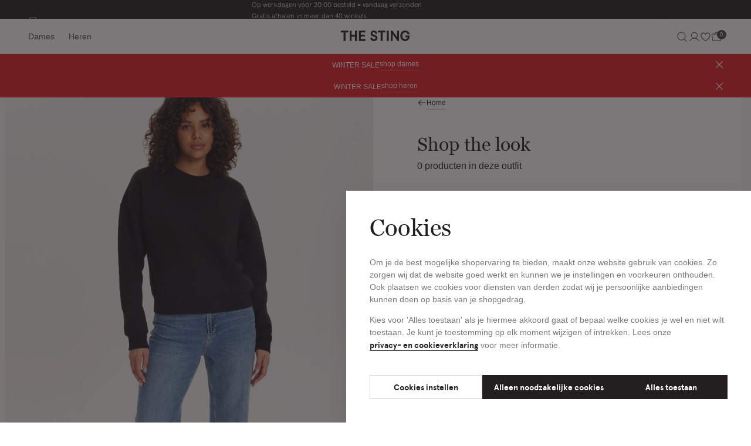

--- FILE ---
content_type: text/html;charset=UTF-8
request_url: https://www.thesting.com/nl-be/dames/kleding/shop-the-look/OF998487CF.html
body_size: 32236
content:






<!DOCTYPE html>
<html lang="nl-NL"
dir="ltr"
class="t-thesting"


data-gtm-page="{&quot;type&quot;:&quot;PDP&quot;,&quot;country&quot;:&quot;be&quot;}"
data-gtm-cart="[]"
data-gtm-user="{&quot;logged_in&quot;:&quot;0&quot;}" 
<head>


<meta charset="UTF-8"/>

<meta http-equiv="x-ua-compatible" content="ie=edge"/>
<meta name="apple-mobile-web-app-capable" content="yes"/>
<meta name="viewport" content="width=device-width, initial-scale=1, maximum-scale=5.0"/>


  <link rel="shortcut icon" href="/on/demandware.static/Sites-TheSting-Site/-/default/dwccf30f9d/assets/favicons/thesting/favicon.ico" />


  <link rel="icon" type="image/png" sizes="16x16" href="/on/demandware.static/Sites-TheSting-Site/-/default/dw59893619/assets/favicons/thesting/favicon-16x16.png" />

  <link rel="icon" type="image/png" sizes="32x32" href="/on/demandware.static/Sites-TheSting-Site/-/default/dw2c65351a/assets/favicons/thesting/favicon-32x32.png" />

  <link rel="icon" type="image/png" sizes="48x48" href="/on/demandware.static/Sites-TheSting-Site/-/default/dwa53fc6e1/assets/favicons/thesting/favicon-48x48.png" />


<link rel="manifest" href="/on/demandware.static/Sites-TheSting-Site/-/default/dw7bf39383/assets/favicons/thesting/manifest.json" />

<meta name="mobile-web-app-capable" content="yes" />
<meta name="theme-color" content="#231F20" />
<meta name="application-name" content="The Sting" />


  <link rel="apple-touch-icon" sizes="57x57" href="/on/demandware.static/Sites-TheSting-Site/-/default/dw85d6b4b4/assets/favicons/thesting/apple-touch-icon-57x57.png" />

  <link rel="apple-touch-icon" sizes="60x60" href="/on/demandware.static/Sites-TheSting-Site/-/default/dw1a9f4877/assets/favicons/thesting/apple-touch-icon-60x60.png" />

  <link rel="apple-touch-icon" sizes="72x72" href="/on/demandware.static/Sites-TheSting-Site/-/default/dw1b2ddd91/assets/favicons/thesting/apple-touch-icon-72x72.png" />

  <link rel="apple-touch-icon" sizes="76x76" href="/on/demandware.static/Sites-TheSting-Site/-/default/dw4920ffbc/assets/favicons/thesting/apple-touch-icon-76x76.png" />

  <link rel="apple-touch-icon" sizes="114x114" href="/on/demandware.static/Sites-TheSting-Site/-/default/dw319aa5cd/assets/favicons/thesting/apple-touch-icon-114x114.png" />

  <link rel="apple-touch-icon" sizes="120x120" href="/on/demandware.static/Sites-TheSting-Site/-/default/dw8b1dd457/assets/favicons/thesting/apple-touch-icon-120x120.png" />

  <link rel="apple-touch-icon" sizes="144x144" href="/on/demandware.static/Sites-TheSting-Site/-/default/dw38688a5c/assets/favicons/thesting/apple-touch-icon-144x144.png" />

  <link rel="apple-touch-icon" sizes="152x152" href="/on/demandware.static/Sites-TheSting-Site/-/default/dwd6e633d6/assets/favicons/thesting/apple-touch-icon-152x152.png" />

  <link rel="apple-touch-icon" sizes="167x167" href="/on/demandware.static/Sites-TheSting-Site/-/default/dw2ff9c11b/assets/favicons/thesting/apple-touch-icon-167x167.png" />

  <link rel="apple-touch-icon" sizes="180x180" href="/on/demandware.static/Sites-TheSting-Site/-/default/dw8a62d59e/assets/favicons/thesting/apple-touch-icon-180x180.png" />

  <link rel="apple-touch-icon" sizes="1024x1024" href="/on/demandware.static/Sites-TheSting-Site/-/default/dw0a990e2a/assets/favicons/thesting/apple-touch-icon-1024x1024.png" />


<meta name="apple-mobile-web-app-capable" content="yes" />
<meta name="apple-mobile-web-app-status-bar-style" content="black-translucent" />
<meta name="apple-mobile-web-app-title" content="The Sting" />

<link rel="apple-touch-startup-image" media="(device-width: 320px) and (device-height: 568px) and (-webkit-device-pixel-ratio: 2) and (orientation: portrait)" href="/on/demandware.static/Sites-TheSting-Site/-/default/dwa19e5203/assets/favicons/thesting/apple-touch-startup-image-640x1136.png"/>
<link rel="apple-touch-startup-image" media="(device-width: 375px) and (device-height: 667px) and (-webkit-device-pixel-ratio: 2) and (orientation: portrait)" href="/on/demandware.static/Sites-TheSting-Site/-/default/dwa2d5e8b2/assets/favicons/thesting/apple-touch-startup-image-750x1334.png"/>
<link rel="apple-touch-startup-image" media="(device-width: 414px) and (device-height: 896px) and (-webkit-device-pixel-ratio: 2) and (orientation: portrait)" href="/on/demandware.static/Sites-TheSting-Site/-/default/dwe3f3c20a/assets/favicons/thesting/apple-touch-startup-image-828x1792.png"/>
<link rel="apple-touch-startup-image" media="(device-width: 375px) and (device-height: 812px) and (-webkit-device-pixel-ratio: 3) and (orientation: portrait)" href="/on/demandware.static/Sites-TheSting-Site/-/default/dw59ea25ad/assets/favicons/thesting/apple-touch-startup-image-1125x2436.png"/>
<link rel="apple-touch-startup-image" media="(device-width: 414px) and (device-height: 736px) and (-webkit-device-pixel-ratio: 3) and (orientation: portrait)" href="/on/demandware.static/Sites-TheSting-Site/-/default/dw224ffe4d/assets/favicons/thesting/apple-touch-startup-image-1242x2208.png"/>
<link rel="apple-touch-startup-image" media="(device-width: 414px) and (device-height: 896px) and (-webkit-device-pixel-ratio: 3) and (orientation: portrait)" href="/on/demandware.static/Sites-TheSting-Site/-/default/dw5ae1bc25/assets/favicons/thesting/apple-touch-startup-image-1242x2688.png"/>
<link rel="apple-touch-startup-image" media="(device-width: 768px) and (device-height: 1024px) and (-webkit-device-pixel-ratio: 2) and (orientation: portrait)" href="/on/demandware.static/Sites-TheSting-Site/-/default/dwf795b8fa/assets/favicons/thesting/apple-touch-startup-image-1536x2048.png"/>
<link rel="apple-touch-startup-image" media="(device-width: 834px) and (device-height: 1112px) and (-webkit-device-pixel-ratio: 2) and (orientation: portrait)" href="/on/demandware.static/Sites-TheSting-Site/-/default/dw5fc353ec/assets/favicons/thesting/apple-touch-startup-image-1668x2224.png"/>
<link rel="apple-touch-startup-image" media="(device-width: 834px) and (device-height: 1194px) and (-webkit-device-pixel-ratio: 2) and (orientation: portrait)" href="/on/demandware.static/Sites-TheSting-Site/-/default/dw8d99fb05/assets/favicons/thesting/apple-touch-startup-image-1668x2388.png"/>
<link rel="apple-touch-startup-image" media="(device-width: 1024px) and (device-height: 1366px) and (-webkit-device-pixel-ratio: 2) and (orientation: portrait)" href="/on/demandware.static/Sites-TheSting-Site/-/default/dw2b7b730e/assets/favicons/thesting/apple-touch-startup-image-2048x2732.png"/>
<link rel="apple-touch-startup-image" media="(device-width: 810px) and (device-height: 1080px) and (-webkit-device-pixel-ratio: 2) and (orientation: portrait)" href="/on/demandware.static/Sites-TheSting-Site/-/default/dwf049c1b5/assets/favicons/thesting/apple-touch-startup-image-1620x2160.png"/>
<link rel="apple-touch-startup-image" media="(device-width: 320px) and (device-height: 568px) and (-webkit-device-pixel-ratio: 2) and (orientation: landscape)" href="/on/demandware.static/Sites-TheSting-Site/-/default/dwaec7bd77/assets/favicons/thesting/apple-touch-startup-image-1136x640.png"/>
<link rel="apple-touch-startup-image" media="(device-width: 375px) and (device-height: 667px) and (-webkit-device-pixel-ratio: 2) and (orientation: landscape)" href="/on/demandware.static/Sites-TheSting-Site/-/default/dw24c6f606/assets/favicons/thesting/apple-touch-startup-image-1334x750.png"/>
<link rel="apple-touch-startup-image" media="(device-width: 414px) and (device-height: 896px) and (-webkit-device-pixel-ratio: 2) and (orientation: landscape)" href="/on/demandware.static/Sites-TheSting-Site/-/default/dwa751f6ba/assets/favicons/thesting/apple-touch-startup-image-1792x828.png"/>
<link rel="apple-touch-startup-image" media="(device-width: 375px) and (device-height: 812px) and (-webkit-device-pixel-ratio: 3) and (orientation: landscape)" href="/on/demandware.static/Sites-TheSting-Site/-/default/dwf2ef377e/assets/favicons/thesting/apple-touch-startup-image-2436x1125.png"/>
<link rel="apple-touch-startup-image" media="(device-width: 414px) and (device-height: 736px) and (-webkit-device-pixel-ratio: 3) and (orientation: landscape)" href="/on/demandware.static/Sites-TheSting-Site/-/default/dwd088f74b/assets/favicons/thesting/apple-touch-startup-image-2208x1242.png"/>
<link rel="apple-touch-startup-image" media="(device-width: 414px) and (device-height: 896px) and (-webkit-device-pixel-ratio: 3) and (orientation: landscape)" href="/on/demandware.static/Sites-TheSting-Site/-/default/dw3b770733/assets/favicons/thesting/apple-touch-startup-image-2688x1242.png"/>
<link rel="apple-touch-startup-image" media="(device-width: 768px) and (device-height: 1024px) and (-webkit-device-pixel-ratio: 2) and (orientation: landscape)" href="/on/demandware.static/Sites-TheSting-Site/-/default/dw11a23e00/assets/favicons/thesting/apple-touch-startup-image-2048x1536.png"/>
<link rel="apple-touch-startup-image" media="(device-width: 834px) and (device-height: 1112px) and (-webkit-device-pixel-ratio: 2) and (orientation: landscape)" href="/on/demandware.static/Sites-TheSting-Site/-/default/dweaf37abc/assets/favicons/thesting/apple-touch-startup-image-2224x1668.png"/>
<link rel="apple-touch-startup-image" media="(device-width: 834px) and (device-height: 1194px) and (-webkit-device-pixel-ratio: 2) and (orientation: landscape)" href="/on/demandware.static/Sites-TheSting-Site/-/default/dw2f8f0689/assets/favicons/thesting/apple-touch-startup-image-2388x1668.png"/>
<link rel="apple-touch-startup-image" media="(device-width: 1024px) and (device-height: 1366px) and (-webkit-device-pixel-ratio: 2) and (orientation: landscape)" href="/on/demandware.static/Sites-TheSting-Site/-/default/dw46bf587e/assets/favicons/thesting/apple-touch-startup-image-2732x2048.png"/>
<link rel="apple-touch-startup-image" media="(device-width: 810px) and (device-height: 1080px) and (-webkit-device-pixel-ratio: 2) and (orientation: landscape)" href="/on/demandware.static/Sites-TheSting-Site/-/default/dw9ba53dff/assets/favicons/thesting/apple-touch-startup-image-2160x1620.png"/>

<meta name="msapplication-TileColor" content="#231F20" />
<meta name="msapplication-TileImage" content="/on/demandware.static/Sites-TheSting-Site/-/default/dwb6e9e3e0/assets/favicons/thesting/mstile-144x144.png" />
<meta name="msapplication-config" content="/on/demandware.static/Sites-TheSting-Site/-/default/dw6d2e922f/assets/favicons/thesting/browserconfig.xml" />





<noscript>
  <style>
    .u-visible-with-nojs {
      opacity: 1!important;
      pointer-events: all!important;
    }

    .u-hidden-with-nojs {
      display: none!important;
    }

    .u-overflow-auto-nojs {
      overflow-x: auto!important;
    }

    .u-transform-none-nojs {
      transform: translate3d(0,0,0) scale(1) rotate(0) !important;
    }
  </style>
</noscript>



<link rel="preconnect" href="https://googletagmanager.com/">
<link rel="preconnect" href="https://google-analytics.com/">
<link rel="dns-prefetch" href="https://googletagmanager.com/">
<link rel="dns-prefetch" href="https://google-analytics.com/">






  <link rel="stylesheet" href="/on/demandware.static/Sites-TheSting-Site/-/nl_BE/v1768480601350/css/thesting.css" />



















































































































    <!-- Google Tag Manager -->
    <script js-hook-gtm>(function(w,d,s,l,i){w[l]=w[l]||[];w[l];var f=d.getElementsByTagName(s)[0],
        j=d.createElement(s),dl=l!='dataLayer'?'&l='+l:'';j.async=true;j.src=
        'https://ga.thesting.com/gtm.js?id='+i+dl;f.parentNode.insertBefore(j,f);
        })(window,document,'script','dataLayer','GTM-5WCBZB7');</script>
    <!-- End Google Tag Manager -->









  <title>
    Shop the look | The Sting ) | The Sting
  </title>


<meta name="description" content="Shop the look."/>
<meta name="keywords" content="Shop the look, , The Sting"/>






  
    <link rel="alternate" hreflang="nl-nl" href="https://www.thesting.com/nl-nl/dames/kleding/shop-the-look/OF998487CF.html" />
    
  
    <link rel="alternate" hreflang="nl-be" href="https://www.thesting.com/nl-be/dames/kleding/shop-the-look/OF998487CF.html" />
    
      <link rel="canonical" href="https://www.thesting.com/nl-be/dames/kleding/shop-the-look/OF998487CF.html" />
    
  













<script type="text/javascript">//<!--
/* <![CDATA[ (head-active_data.js) */
var dw = (window.dw || {});
dw.ac = {
    _analytics: null,
    _events: [],
    _category: "",
    _searchData: "",
    _anact: "",
    _anact_nohit_tag: "",
    _analytics_enabled: "true",
    _timeZone: "Europe/Amsterdam",
    _capture: function(configs) {
        if (Object.prototype.toString.call(configs) === "[object Array]") {
            configs.forEach(captureObject);
            return;
        }
        dw.ac._events.push(configs);
    },
	capture: function() { 
		dw.ac._capture(arguments);
		// send to CQ as well:
		if (window.CQuotient) {
			window.CQuotient.trackEventsFromAC(arguments);
		}
	},
    EV_PRD_SEARCHHIT: "searchhit",
    EV_PRD_DETAIL: "detail",
    EV_PRD_RECOMMENDATION: "recommendation",
    EV_PRD_SETPRODUCT: "setproduct",
    applyContext: function(context) {
        if (typeof context === "object" && context.hasOwnProperty("category")) {
        	dw.ac._category = context.category;
        }
        if (typeof context === "object" && context.hasOwnProperty("searchData")) {
        	dw.ac._searchData = context.searchData;
        }
    },
    setDWAnalytics: function(analytics) {
        dw.ac._analytics = analytics;
    },
    eventsIsEmpty: function() {
        return 0 == dw.ac._events.length;
    }
};
/* ]]> */
// -->
</script>
<script type="text/javascript">//<!--
/* <![CDATA[ (head-cquotient.js) */
var CQuotient = window.CQuotient = {};
CQuotient.clientId = 'bjrx-TheSting';
CQuotient.realm = 'BJRX';
CQuotient.siteId = 'TheSting';
CQuotient.instanceType = 'prd';
CQuotient.locale = 'nl_BE';
CQuotient.fbPixelId = '__UNKNOWN__';
CQuotient.activities = [];
CQuotient.cqcid='';
CQuotient.cquid='';
CQuotient.cqeid='';
CQuotient.cqlid='';
CQuotient.apiHost='api.cquotient.com';
/* Turn this on to test against Staging Einstein */
/* CQuotient.useTest= true; */
CQuotient.useTest = ('true' === 'false');
CQuotient.initFromCookies = function () {
	var ca = document.cookie.split(';');
	for(var i=0;i < ca.length;i++) {
	  var c = ca[i];
	  while (c.charAt(0)==' ') c = c.substring(1,c.length);
	  if (c.indexOf('cqcid=') == 0) {
		CQuotient.cqcid=c.substring('cqcid='.length,c.length);
	  } else if (c.indexOf('cquid=') == 0) {
		  var value = c.substring('cquid='.length,c.length);
		  if (value) {
		  	var split_value = value.split("|", 3);
		  	if (split_value.length > 0) {
			  CQuotient.cquid=split_value[0];
		  	}
		  	if (split_value.length > 1) {
			  CQuotient.cqeid=split_value[1];
		  	}
		  	if (split_value.length > 2) {
			  CQuotient.cqlid=split_value[2];
		  	}
		  }
	  }
	}
}
CQuotient.getCQCookieId = function () {
	if(window.CQuotient.cqcid == '')
		window.CQuotient.initFromCookies();
	return window.CQuotient.cqcid;
};
CQuotient.getCQUserId = function () {
	if(window.CQuotient.cquid == '')
		window.CQuotient.initFromCookies();
	return window.CQuotient.cquid;
};
CQuotient.getCQHashedEmail = function () {
	if(window.CQuotient.cqeid == '')
		window.CQuotient.initFromCookies();
	return window.CQuotient.cqeid;
};
CQuotient.getCQHashedLogin = function () {
	if(window.CQuotient.cqlid == '')
		window.CQuotient.initFromCookies();
	return window.CQuotient.cqlid;
};
CQuotient.trackEventsFromAC = function (/* Object or Array */ events) {
try {
	if (Object.prototype.toString.call(events) === "[object Array]") {
		events.forEach(_trackASingleCQEvent);
	} else {
		CQuotient._trackASingleCQEvent(events);
	}
} catch(err) {}
};
CQuotient._trackASingleCQEvent = function ( /* Object */ event) {
	if (event && event.id) {
		if (event.type === dw.ac.EV_PRD_DETAIL) {
			CQuotient.trackViewProduct( {id:'', alt_id: event.id, type: 'raw_sku'} );
		} // not handling the other dw.ac.* events currently
	}
};
CQuotient.trackViewProduct = function(/* Object */ cqParamData){
	var cq_params = {};
	cq_params.cookieId = CQuotient.getCQCookieId();
	cq_params.userId = CQuotient.getCQUserId();
	cq_params.emailId = CQuotient.getCQHashedEmail();
	cq_params.loginId = CQuotient.getCQHashedLogin();
	cq_params.product = cqParamData.product;
	cq_params.realm = cqParamData.realm;
	cq_params.siteId = cqParamData.siteId;
	cq_params.instanceType = cqParamData.instanceType;
	cq_params.locale = CQuotient.locale;
	
	if(CQuotient.sendActivity) {
		CQuotient.sendActivity(CQuotient.clientId, 'viewProduct', cq_params);
	} else {
		CQuotient.activities.push({activityType: 'viewProduct', parameters: cq_params});
	}
};
/* ]]> */
// -->
</script>
<!-- Demandware Apple Pay -->

<style type="text/css">ISAPPLEPAY{display:inline}.dw-apple-pay-button,.dw-apple-pay-button:hover,.dw-apple-pay-button:active{background-color:black;background-image:-webkit-named-image(apple-pay-logo-white);background-position:50% 50%;background-repeat:no-repeat;background-size:75% 60%;border-radius:5px;border:1px solid black;box-sizing:border-box;margin:5px auto;min-height:30px;min-width:100px;padding:0}
.dw-apple-pay-button:after{content:'Apple Pay';visibility:hidden}.dw-apple-pay-button.dw-apple-pay-logo-white{background-color:white;border-color:white;background-image:-webkit-named-image(apple-pay-logo-black);color:black}.dw-apple-pay-button.dw-apple-pay-logo-white.dw-apple-pay-border{border-color:black}</style>

</head>
<body class="header--is-visible" data-currency-code="EUR" >











































































































<nav class="c-quick-navigation u-sr-only" js-hook-quick-navigation>
  <a href="#content" class="quick-navigation__link" title="Navigeer direct naar de hoofdinhoud" js-hook-quick-navigation-link>Navigeer direct naar de hoofdinhoud</a>
  <button class="quick-navigation__link quick-navigation__button" title="Open de zoekbalk" js-hook-quick-navigation-link js-hook-open-search-flyout>Open de zoekbalk</button>
  <a href="#footer" class="quick-navigation__link" title="Navigeer direct naar de footer" js-hook-quick-navigation-link>Navigeer direct naar de footer</a>
</nav>

























































































































<header class="c-header " js-hook-header>
  














































































































<style>
  :root {
    --usp-text-color: null;
    --dynamic-gradient: linear-gradient(
      null, 
      null null, 
      null null
    );
  }

  .gradient-background {
    background: var(--dynamic-gradient);
  }
  .usps-item {
    color: var(--usp-text-color);
  }
</style>

<div class="header__topbar ">
  
    <a class="header__topbar-item" href="/nl-be/service/shops">
      

  <svg xmlns="http://www.w3.org/2000/svg" width="16" height="16" viewbox="0 0 16 16" fill="currentcolor"><path d="m14.7 6.5-1.1-3.8c-.1-.4-.5-.7-1-.7H3.4c-.4 0-.8.3-1 .7L1.3 6.5h.2V7c0 .8.4 1.5 1 2v4c0 .6.4 1 1 1h9c.6 0 1-.4 1-1V9c.6-.5 1-1.2 1-2v-.5h.2zM3.4 3h9.3l.7 2.5H2.7L3.4 3zm3.1 3.5h3V7c0 .8-.7 1.5-1.5 1.5S6.5 7.8 6.5 7v-.5zm-1 0V7c0 .8-.7 1.5-1.5 1.5S2.5 7.8 2.5 7v-.5h3zm7 6.5h-9V9.4c.2 0 .3.1.5.1.8 0 1.5-.4 2-1 .5.6 1.2 1 2 1s1.5-.4 2-1c.5.6 1.2 1 2 1 .2 0 .3 0 .5-.1V13zm1-6c0 .8-.7 1.5-1.5 1.5s-1.5-.7-1.5-1.5v-.5h3V7z"/></svg>

  

 Winkels &amp; Openingstijden
    </a>
  
  
    
    <ul class="c-usps header__usps">
			<li class="usps-item">Op werkdagen vóór 20:00 besteld = vandaag verzonden</li>
			<li class="usps-item">Gratis afhalen in meer dan 40 winkels</li>
                         <li class="usps-item">Gratis retourneren binnen 14 dagen in de winkel</li>
                         <li class="usps-item">Betaal zoals jij wilt: o.a. Bancontact, Riverty, Apple pay & creditcard</li>
</ul>



  
  
    <a class="header__topbar-item" href="/nl-be/customercare.html">
      

  <svg width="24" height="24" viewBox="0 0 24 24" fill="none" xmlns="http://www.w3.org/2000/svg">
<g clip-path="url(#clip0_442_125841)">
<path d="M21.1406 12H18.1406C17.7428 12 17.3613 12.158 17.08 12.4393C16.7987 12.7207 16.6406 13.1022 16.6406 13.5V17.25C16.6406 17.6478 16.7987 18.0294 17.08 18.3107C17.3613 18.592 17.7428 18.75 18.1406 18.75H19.6406C20.0384 18.75 20.42 18.592 20.7013 18.3107C20.9826 18.0294 21.1406 17.6478 21.1406 17.25V12ZM21.1406 12C21.1407 10.8118 20.9054 9.63529 20.4484 8.53845C19.9915 7.4416 19.3218 6.4461 18.4781 5.60938C17.6344 4.77267 16.6334 4.1113 15.5328 3.66345C14.4322 3.21559 13.2538 2.99011 12.0656 3.00001C10.8782 2.99135 9.70083 3.21775 8.60132 3.66616C7.5018 4.11458 6.50189 4.77614 5.6592 5.61273C4.81651 6.44932 4.1477 7.4444 3.69131 8.54063C3.23492 9.63686 2.99997 10.8126 3 12V17.25C3 17.6478 3.15804 18.0294 3.43934 18.3107C3.72064 18.592 4.10218 18.75 4.5 18.75H6C6.39782 18.75 6.77936 18.592 7.06066 18.3107C7.34196 18.0294 7.5 17.6478 7.5 17.25V13.5C7.5 13.1022 7.34196 12.7207 7.06066 12.4393C6.77936 12.158 6.39782 12 6 12H3" stroke="#121212" stroke-linecap="round" stroke-linejoin="round"/>
<path d="M21.1406 17.25V19.5C21.1406 20.2956 20.8246 21.0587 20.2619 21.6213C19.6993 22.1839 18.9363 22.5 18.1406 22.5H12.75" stroke="#121212" stroke-linecap="round" stroke-linejoin="round"/>
</g>
<defs>
<clipPath id="clip0_442_125841">
<rect width="24" height="24" fill="white"/>
</clipPath>
</defs>
</svg>

  

Customer Care
    </a>
  
  
</div>

  <div class="header__menu">
    <button class="header__menu-toggle" aria-controls="modal-navigation-menu" aria-label="Open het menu">
      <div class="header__menu-toggle-linewrapper">
        <span class="header__menu-toggle-line"></span>
        <span class="header__menu-toggle-line"></span>
        <span class="header__menu-toggle-line"></span>
        <span class="header__menu-toggle-line"></span>
      </div>
    </button>
    
      
      <div class="header__menu-navigation" js-hook-header-menu-navigation>
        
          
            
              <a class="header__menu-navigation-link "
                aria-label="Schakel het secundaire menu open, van Dames" href="/nl-be/dames"
                js-hook-gender-cookie-link data-cookie-key="selectedGender" data-cookie-value="dames" js-hook-header-main-navigation-link>
                <span>Dames</span>
              </a>
            
          

          
          
        
          
            
              <a class="header__menu-navigation-link "
                aria-label="Schakel het secundaire menu open, van Heren" href="/nl-be/heren"
                js-hook-gender-cookie-link data-cookie-key="selectedGender" data-cookie-value="heren" js-hook-header-main-navigation-link>
                <span>Heren</span>
              </a>
            
          

          
          
        
        
        
      </div>
    
    <div class="header__logo">
      <a class="c-logo" href="/nl-be" aria-label="Home">

  <svg width="118" height="18" viewBox="0 0 118 18" fill="none" xmlns="http://www.w3.org/2000/svg">
<g>
<path d="M56.3157 18C53.0956 18 50.2248 15.5417 50.1699 12.7357V12.6143V12.576V12.2151H53.42V12.576C53.42 12.7507 53.4482 12.927 53.5065 13.115C53.6562 13.4925 53.8657 13.8169 54.1319 14.0863C54.7024 14.6668 55.4991 14.9994 56.3174 14.9994C58.0539 14.9994 59.1333 14.1262 59.1333 12.7208C59.1333 11.598 58.3749 10.9028 56.8147 10.5951C56.2342 10.4737 55.5224 10.289 54.9585 10.1111C52.1625 9.2628 50.624 7.38496 50.624 4.82683C50.6223 2.07577 52.9709 0 56.0862 0C59.2015 0 61.7796 2.21881 61.7796 5.05304V5.41397H58.5612V5.05304C58.5612 3.88376 57.4501 2.93236 56.0862 2.93236C54.6541 2.93236 53.7293 3.72075 53.7293 4.93994C53.7293 5.64184 53.9722 6.63814 56.0662 7.18037C56.5652 7.31011 57.0675 7.42488 57.5532 7.53632L57.8709 7.6095C60.6835 8.2798 62.232 10.0944 62.232 12.7191C62.232 15.3437 60.1579 17.9967 56.3141 17.9967L56.3157 18Z" fill="#231F20"/>
<path d="M99.1011 17.7232H96.4881L88.1767 5.95715V17.7232H84.8867V0.275391H87.9971L95.8095 11.4576V0.275391H99.1011V17.7232Z" fill="#231F20"/>
<path d="M81.6322 17.7242H78.2324V0.276367H81.6322V17.7242Z" fill="#231F20"/>
<path d="M27.4038 17.7232H24.0589V10.3931H18.3356V17.7248H14.9824V0.275391H18.3356V7.37759H24.0589V0.275391H27.4038V17.7232Z" fill="#231F20"/>
<path d="M7.93883 17.7242H4.53742V3.29355H0V0.276367H12.4763V3.29355H7.93883V17.7242V17.7242Z" fill="#231F20"/>
<path d="M71.2581 17.7242H67.86V3.29355H63.3242V0.276367H75.7988V3.29355H71.2597V17.7242H71.2581Z" fill="#231F20"/>
<path d="M41.6648 17.7232H30.6572V0.275391H41.6648V3.32751H34.0021V7.27779H40.8881V10.305H34.0021V14.6378H41.6648V17.7215V17.7232Z" fill="#231F20"/>
<path d="M113.708 6.40529C113.434 3.12031 109.805 3.10368 109.402 3.11199V3.11698C106.601 3.14692 104.723 5.50213 104.723 9C104.723 12.4979 106.671 14.9446 109.567 14.9446C111.761 14.9446 113.306 13.6405 113.752 11.4384H110.076V8.46609H117.065V10.0479C117.065 14.73 113.983 18 109.567 18C104.775 18 101.297 14.2144 101.297 9C101.297 3.78562 104.655 0.0848272 109.304 0.00498984V0C109.332 0 109.361 0.00166328 109.389 0.00166328C109.394 0.00166328 109.397 0.00166328 109.402 0.00166328C115.924 0.00332656 116.892 5.19608 116.955 6.34374V6.40362H113.71L113.708 6.40529Z" fill="#231F20"/>
</g>
</svg>

  

</a>
    </div>
    <div class="header__menu-icons">
      <button
        class="header__menu-navigation-link"
        aria-label="Waar ben je naar op zoek?"
        js-hook-header-search-button>
        

  <svg xmlns="http://www.w3.org/2000/svg" width="21" height="21" viewbox="0 0 21 21" fill="currentcolor"><path d="m18.6 18.1-3.8-3.8c1.1-1.2 1.7-2.9 1.7-4.6 0-3.9-3.2-7.1-7.1-7.1s-7 3.2-7 7c0 3.9 3.2 7.1 7.1 7.1 1.8 0 3.4-.7 4.6-1.7l3.8 3.8.7-.7zM3.4 9.6c0-3.3 2.7-6.1 6.1-6.1 3.3 0 6.1 2.7 6.1 6.1 0 3.3-2.7 6.1-6.1 6.1-3.4 0-6.1-2.7-6.1-6.1z"/></svg>

  


        <span class="header__menu-navigation-link-label--search">
          Waar ben je naar op zoek?
        </span>
      </button>
      
        <nav class="header__menu-user-bar">
          
            
              
                <a href="/nl-be/account" class="header__menu-navigation-link" aria-label="Naar account" >

  <svg xmlns="http://www.w3.org/2000/svg" width="21" height="21" viewBox="0 0 21 21" fill="currentcolor"><path d="M18.5 17.3c-.8-1.4-2-2.6-3.4-3.4-.7-.4-1.4-.7-2.1-.9 1.8-.9 2.9-2.8 2.9-4.9 0-3-2.5-5.5-5.5-5.5C7.5 2.7 5 5.2 5 8.2c0 2.1 1.2 3.9 2.9 4.9-2.3.7-4.2 2.2-5.5 4.3l-.2.4.9.5.2-.4c1.1-1.9 2.9-3.3 5-3.8s4.4-.3 6.3.8c1.3.7 2.3 1.8 3 3l.2.4.9-.5-.2-.5zM6 8.2c0-2.5 2-4.5 4.5-4.5s4.5 2 4.5 4.5-2 4.5-4.5 4.5S6 10.7 6 8.2z"/></svg>

  

</a>
              
            
          
            
              
                <a href="/nl-be/wishlist" class="header__menu-navigation-link header__menu-navigation-link--wishlist" aria-label="Naar favorieten" js-hook-header-wishlist-icon>

  <svg xmlns="http://www.w3.org/2000/svg" width="14" height="13" viewbox="0 0 14 13" fill="currentcolor"><path d="M7 12.8c-.1 0-.3-.1-.4-.2-.1 0-.2-.1-.3-.2C4.8 11.5.2 8.3.2 4.5.2 2.4 1.9.7 4 .7c1.2 0 2.3.6 3 1.5C8 .9 9.8.3 11.4 1c1.4.6 2.3 1.9 2.3 3.5 0 4.2-5.4 7.5-6.4 8.1 0 .1-.2.2-.3.2zm-3-11C2.5 1.8 1.2 3 1.2 4.5 1.2 8 5.9 11 7 11.7c1.1-.7 5.8-3.7 5.8-7.2 0-1.1-.7-2.1-1.7-2.5-1.4-.6-3.1.1-3.6 1.5-.1.2-.3.3-.5.3s-.4-.1-.5-.3C6.1 2.4 5.1 1.8 4 1.8z"/></svg>

  


                  <span class="header__menu-navigation-link-amount u-hidden" js-hook-header-navigation-link-amount>0</span>

                </a>
              
            
          
            
              
                












































































































<button data-url="/on/demandware.store/Sites-TheSting-Site/nl_BE/Cart-MiniCartShow" class="header__menu-navigation-link" aria-label="Naar winkelmand" js-hook-minicart-open-button js-hook-header-minicart-icon>
    

  <svg xmlns="http://www.w3.org/2000/svg" width="21" height="21" viewbox="0 0 21 21" fill="currentcolor"><path d="M17.9 5.6H14c-.2-1.8-1.7-3.1-3.6-3.1S7.2 3.8 6.9 5.6H3c-.7.1-1.1.6-1 1.2l1.1 10c.1.6.6 1 1.1 1h12.6c.6 0 1-.4 1.1-1l1.1-10v-.1c.1-.6-.4-1.1-1.1-1.1zm-7.4-2.1c1.3 0 2.3.9 2.6 2.1H7.9c.3-1.2 1.3-2.1 2.6-2.1zm6.4 13.2c0 .1-.1.1-.1.1H4.2c-.1 0-.1-.1-.1-.1L3 6.7c0-.1 0-.1.1-.1h3.8v2.5h1V6.6h5.3v2.5h1V6.6H18c.1 0 .1.1.1.1l-1.2 10z"/></svg>

  


    <span class="header__menu-navigation-link-amount" js-hook-header-navigation-link-amount>
        0
    </span>
</button>

              
            
          
        </nav>
      
    </div>
  </div>

  <div class="c-search-flyout" tabindex="-1" js-hook-search-flyout>
  <div class="search-flyout__input-container o-container" js-hook-search-flyout-input-container>
    
    



    



<form class="c-form search-flyout__form"
    action="/nl-be/search"
    
    
    
    
    
     js-hook-search-flyout-form>
    
        
        <div class="c-alert alert--error   u-hidden" js-hook-alert>
    
</div>

    
    
        

<span class="search-flyout__search-icon" aria-hidden="true" data-mincharstrigger="3">
  

  <svg xmlns="http://www.w3.org/2000/svg" width="21" height="21" viewbox="0 0 21 21" fill="currentcolor"><path d="m18.6 18.1-3.8-3.8c1.1-1.2 1.7-2.9 1.7-4.6 0-3.9-3.2-7.1-7.1-7.1s-7 3.2-7 7c0 3.9 3.2 7.1 7.1 7.1 1.8 0 3.4-.7 4.6-1.7l3.8 3.8.7-.7zM3.4 9.6c0-3.3 2.7-6.1 6.1-6.1 3.3 0 6.1 2.7 6.1 6.1 0 3.3-2.7 6.1-6.1 6.1-3.4 0-6.1-2.7-6.1-6.1z"/></svg>

  


</span>




<div class="c-input form__item
     search-flyout__input
    
    
    "
    
    >
    <div class="input__wrapper" title="">
        <label class="input__label " for="search-flyout">
            
        </label>
        <input class="input__input"
            type="text"
            name="q"
            value=""
            id="search-flyout"
            
            
             placeholder="Waar ben je naar op zoek?"
             js-hook-search-flyout-input
            
            
             data-validate="required"
            data-required-error="Dit veld is verplicht"
            data-regex-error="E-mailadres voldoet niet aan de eisen."
             tabindex="-1" 
            >
        <span class="focus-helper"></span>
        

        
    </div>
    <div id="q_error" class="form__item-error u-hidden"></div>
</div>



  
  

<div class="c-input form__item
     search-flyout__input
     input--hidden
    
    "
    
    >
    <div class="input__wrapper" title="">
        <label class="input__label " for="search-flyout-cgid">
            
        </label>
        <input class="input__input"
            type="hidden"
            name="cgid"
            value="false"
            id="search-flyout-cgid"
            
            
             placeholder="Waar ben je naar op zoek?"
             js-hook-search-flyout-input
            
            
            
            data-required-error="Dit veld is verplicht"
            data-regex-error="E-mailadres voldoet niet aan de eisen."
             tabindex="-1" 
            >
        <span class="focus-helper"></span>
        

        
    </div>
    <div id="cgid_error" class="form__item-error u-hidden"></div>
</div>



    
</form>


    <button class="search-flyout__close-button o-container" tabindex="-1" aria-label="Zoekbalk Dichtklappen" js-hook-search-flyout-button-close>

  <svg xmlns="http://www.w3.org/2000/svg" width="10" height="10" viewbox="0 0 10 10"><path fill="currentColor" d="M10 .7 9.3 0 5 4.3.7 0 0 .7 4.3 5 0 9.3l.7.7L5 5.7 9.3 10l.7-.7L5.7 5z"/></svg>

  

</button>
  </div>
  <div class="search-flyout__results-container o-container"
    data-suggestions="/on/demandware.store/Sites-TheSting-Site/nl_BE/SearchServices-GenderSpecificSuggestions?baseCategory=false"
    js-hook-search-flyout-results-container>
  </div>
</div>

  
    
    
        

        <div class="header__menu-secondary u-hidden" data-category="Dames" data-category-id="dames" js-hook-header-secondary-navigation>
          <nav class="header__menu-navigation">
              
                  
                      <a href="/nl-be/dames/new-in" class="header__menu-navigation-link header__menu-navigation-link--is-secondary" js-hook-header-secondary-navigation-link>New In</a>

                      





                  
              
                  
                      <a href="/nl-be/dames/kleding" class="header__menu-navigation-link header__menu-navigation-link--is-secondary" js-hook-header-secondary-navigation-link>Kleding</a>

                      




  <div class="header__menu-flyout " js-hook-header-menu-flyout>

    
      <div class="header__menu-flyout-section">
        <div class="header__menu-flyout-navigation-wrapper" js-hook-header-menu-flyout-navigation-wrapper>
          <span class="header__menu-flyout-navigation-label" js-hook-header-menu-flyout-navigation-label>Kleding</span>

          <nav class="header__menu-flyout-navigation header__menu-flyout-navigation--is-double">

            
            



<a class="
c-button--animated




 header__menu-flyout-navigation-link"


 href="/nl-be/dames/kleding"

 js-hook-header-menu-flyout-navigation-link

>
<span class="button__label">Alle kleding</span>

</a>



            
                
                



<a class="
c-button--animated




 header__menu-flyout-navigation-link"


 href="/nl-be/dames/kleding/truien-en-vesten"

 js-hook-header-menu-flyout-navigation-link

>
<span class="button__label">Truien en Vesten</span>

</a>


            
                
                



<a class="
c-button--animated




 header__menu-flyout-navigation-link"


 href="/nl-be/dames/kleding/sweaters-en-hoodies"

 js-hook-header-menu-flyout-navigation-link

>
<span class="button__label">Sweaters en Hoodies</span>

</a>


            
                
                



<a class="
c-button--animated




 header__menu-flyout-navigation-link"


 href="/nl-be/dames/kleding/jassen"

 js-hook-header-menu-flyout-navigation-link

>
<span class="button__label">Jassen</span>

</a>


            
                
                



<a class="
c-button--animated




 header__menu-flyout-navigation-link"


 href="/nl-be/dames/kleding/broeken"

 js-hook-header-menu-flyout-navigation-link

>
<span class="button__label">Broeken</span>

</a>


            
                
                



<a class="
c-button--animated




 header__menu-flyout-navigation-link"


 href="/nl-be/dames/kleding/t-shirts"

 js-hook-header-menu-flyout-navigation-link

>
<span class="button__label">T-shirts</span>

</a>


            
                
                



<a class="
c-button--animated




 header__menu-flyout-navigation-link"


 href="/nl-be/dames/kleding/jeans"

 js-hook-header-menu-flyout-navigation-link

>
<span class="button__label">Jeans</span>

</a>


            
                
                



<a class="
c-button--animated




 header__menu-flyout-navigation-link"


 href="/nl-be/dames/kleding/blouses"

 js-hook-header-menu-flyout-navigation-link

>
<span class="button__label">Blouses</span>

</a>


            
                
                



<a class="
c-button--animated




 header__menu-flyout-navigation-link"


 href="/nl-be/dames/kleding/tops"

 js-hook-header-menu-flyout-navigation-link

>
<span class="button__label">Tops</span>

</a>


            
                
                



<a class="
c-button--animated




 header__menu-flyout-navigation-link"


 href="/nl-be/dames/kleding/blazers-en-gilets"

 js-hook-header-menu-flyout-navigation-link

>
<span class="button__label">Blazers en Gilets</span>

</a>


            
                
                



<a class="
c-button--animated




 header__menu-flyout-navigation-link"


 href="/nl-be/dames/kleding/rokken"

 js-hook-header-menu-flyout-navigation-link

>
<span class="button__label">Rokken</span>

</a>


            
                
                



<a class="
c-button--animated




 header__menu-flyout-navigation-link"


 href="/nl-be/dames/kleding/skorts"

 js-hook-header-menu-flyout-navigation-link

>
<span class="button__label">Skorts</span>

</a>


            
                
                



<a class="
c-button--animated




 header__menu-flyout-navigation-link"


 href="/nl-be/dames/kleding/singlets"

 js-hook-header-menu-flyout-navigation-link

>
<span class="button__label">Singlets</span>

</a>


            
                
                



<a class="
c-button--animated




 header__menu-flyout-navigation-link"


 href="/nl-be/dames/kleding/co-ord-sets"

 js-hook-header-menu-flyout-navigation-link

>
<span class="button__label">Co-ord sets</span>

</a>


            
                
                



<a class="
c-button--animated




 header__menu-flyout-navigation-link"


 href="/nl-be/dames/kleding/basics"

 js-hook-header-menu-flyout-navigation-link

>
<span class="button__label">Basics</span>

</a>


            
                
                



<a class="
c-button--animated




 header__menu-flyout-navigation-link"


 href="/nl-be/dames/kleding/looks"

 js-hook-header-menu-flyout-navigation-link

>
<span class="button__label">Looks</span>

</a>


            
          </nav>
        </div>

        
          <div class="header__menu-flyout-section-container">

            
              <div class="header__menu-flyout-navigation-wrapper" js-hook-header-menu-flyout-navigation-wrapper>
                <span class="header__menu-flyout-navigation-label" js-hook-header-menu-flyout-navigation-label>Highlights</span>

                <nav class="header__menu-flyout-navigation">
                  
                      
                      



<a class="
c-button--animated




 header__menu-flyout-navigation-link"


 href="/nl-be/dames/kleding/activewear"

 js-hook-header-menu-flyout-navigation-link

>
<span class="button__label">Activewear</span>

</a>


                  
                      
                      



<a class="
c-button--animated




 header__menu-flyout-navigation-link"


 href="/nl-be/dames/hot-items"

 js-hook-header-menu-flyout-navigation-link

>
<span class="button__label">Hot Items🔥</span>

</a>


                  
                      
                      



<a class="
c-button--animated




 header__menu-flyout-navigation-link"


 href="/nl-be/dames/seen-on-social"

 js-hook-header-menu-flyout-navigation-link

>
<span class="button__label">Seen on Social</span>

</a>


                  
                      
                      



<a class="
c-button--animated




 header__menu-flyout-navigation-link"


 href="thesting.com/nl-nl/giftcard/100100.html"

 js-hook-header-menu-flyout-navigation-link

>
<span class="button__label">Cadeaubon</span>

</a>


                  
                </nav>
              </div>
            
              <div class="header__menu-flyout-navigation-wrapper" js-hook-header-menu-flyout-navigation-wrapper>
                <span class="header__menu-flyout-navigation-label" js-hook-header-menu-flyout-navigation-label>Accessoires &amp; Schoenen</span>

                <nav class="header__menu-flyout-navigation">
                  
                      
                      



<a class="
c-button--animated




 header__menu-flyout-navigation-link"


 href="/nl-be/dames/kleding/accessoires"

 js-hook-header-menu-flyout-navigation-link

>
<span class="button__label">Alle accessoires</span>

</a>


                  
                      
                      



<a class="
c-button--animated




 header__menu-flyout-navigation-link"


 href="/nl-be/dames/kleding/accessoires/petten"

 js-hook-header-menu-flyout-navigation-link

>
<span class="button__label">Petten</span>

</a>


                  
                      
                      



<a class="
c-button--animated




 header__menu-flyout-navigation-link"


 href="/nl-be/dames/kleding/accessoires/haaraccessoires"

 js-hook-header-menu-flyout-navigation-link

>
<span class="button__label">Haaraccessoires</span>

</a>


                  
                      
                      



<a class="
c-button--animated




 header__menu-flyout-navigation-link"


 href="/nl-be/dames/kleding/accessoires/tassen"

 js-hook-header-menu-flyout-navigation-link

>
<span class="button__label">Tassen</span>

</a>


                  
                      
                      



<a class="
c-button--animated




 header__menu-flyout-navigation-link"


 href="/nl-be/dames/kleding/accessoires/sokken"

 js-hook-header-menu-flyout-navigation-link

>
<span class="button__label">Sokken</span>

</a>


                  
                      
                      



<a class="
c-button--animated




 header__menu-flyout-navigation-link"


 href="/nl-be/dames/kleding/accessoires/riemen"

 js-hook-header-menu-flyout-navigation-link

>
<span class="button__label">Riemen</span>

</a>


                  
                      
                      



<a class="
c-button--animated




 header__menu-flyout-navigation-link"


 href="/nl-be/dames/kleding/accessoires/sjaals"

 js-hook-header-menu-flyout-navigation-link

>
<span class="button__label">Sjaals</span>

</a>


                  
                      
                      



<a class="
c-button--animated




 header__menu-flyout-navigation-link"


 href="/nl-be/dames/kleding/schoenen"

 js-hook-header-menu-flyout-navigation-link

>
<span class="button__label">Schoenen</span>

</a>


                  
                      
                      



<a class="
c-button--animated




 header__menu-flyout-navigation-link"


 href="/nl-be/dames/kleding/accessoires/zonnebrillen"

 js-hook-header-menu-flyout-navigation-link

>
<span class="button__label">Zonnebrillen</span>

</a>


                  
                </nav>
              </div>
            
          </div>
        
      </div>
    

    
      <div class="header__menu-flyout-section header__menu-flyout-section--has-cropped-images ">
        
          
          
          
            <a class="header__menu-flyout-image-link" href="/nl-be/dames/kleding/jassen" js-hook-header-menu-flyout-navigation-link>
              
              


<figure class="c-image
 header__menu-flyout-image"



 js-hook-objectfit>




<div class="image__holder">

<picture>

<source data-srcset="https://www.thesting.com/dw/image/v2/BJRX_PRD/on/demandware.static/-/Library-Sites-TheStingLibrary/default/dwed729bc4/2026/Flyout%20Desktop/Dames%20%20-%20Activewear%20-%20-%20Desktop%20-%20Fly%20Out%20%E2%80%93%203.jpg?sw=479 1x, https://www.thesting.com/dw/image/v2/BJRX_PRD/on/demandware.static/-/Library-Sites-TheStingLibrary/default/dwed729bc4/2026/Flyout%20Desktop/Dames%20%20-%20Activewear%20-%20-%20Desktop%20-%20Fly%20Out%20%E2%80%93%203.jpg?sw=958 2x"
media="(max-width: 478px)"
type="image/jpeg" />

<source data-srcset="https://www.thesting.com/dw/image/v2/BJRX_PRD/on/demandware.static/-/Library-Sites-TheStingLibrary/default/dwed729bc4/2026/Flyout%20Desktop/Dames%20%20-%20Activewear%20-%20-%20Desktop%20-%20Fly%20Out%20%E2%80%93%203.jpg?sw=767 1x, https://www.thesting.com/dw/image/v2/BJRX_PRD/on/demandware.static/-/Library-Sites-TheStingLibrary/default/dwed729bc4/2026/Flyout%20Desktop/Dames%20%20-%20Activewear%20-%20-%20Desktop%20-%20Fly%20Out%20%E2%80%93%203.jpg?sw=1534 2x"
media="(min-width: 479px) and (max-width: 766px)"
type="image/jpeg" />

<source data-srcset="https://www.thesting.com/dw/image/v2/BJRX_PRD/on/demandware.static/-/Library-Sites-TheStingLibrary/default/dwed729bc4/2026/Flyout%20Desktop/Dames%20%20-%20Activewear%20-%20-%20Desktop%20-%20Fly%20Out%20%E2%80%93%203.jpg?sw=1023 1x, https://www.thesting.com/dw/image/v2/BJRX_PRD/on/demandware.static/-/Library-Sites-TheStingLibrary/default/dwed729bc4/2026/Flyout%20Desktop/Dames%20%20-%20Activewear%20-%20-%20Desktop%20-%20Fly%20Out%20%E2%80%93%203.jpg?sw=2046 2x"
media="(min-width: 767px) and (max-width: 1022px)"
type="image/jpeg" />

<source data-srcset="https://www.thesting.com/dw/image/v2/BJRX_PRD/on/demandware.static/-/Library-Sites-TheStingLibrary/default/dwed729bc4/2026/Flyout%20Desktop/Dames%20%20-%20Activewear%20-%20-%20Desktop%20-%20Fly%20Out%20%E2%80%93%203.jpg?sw=1239 1x, https://www.thesting.com/dw/image/v2/BJRX_PRD/on/demandware.static/-/Library-Sites-TheStingLibrary/default/dwed729bc4/2026/Flyout%20Desktop/Dames%20%20-%20Activewear%20-%20-%20Desktop%20-%20Fly%20Out%20%E2%80%93%203.jpg?sw=2478 2x"
media="(min-width: 1023px) and (max-width: 1238px)"
type="image/jpeg" />

<source data-srcset="https://www.thesting.com/dw/image/v2/BJRX_PRD/on/demandware.static/-/Library-Sites-TheStingLibrary/default/dwed729bc4/2026/Flyout%20Desktop/Dames%20%20-%20Activewear%20-%20-%20Desktop%20-%20Fly%20Out%20%E2%80%93%203.jpg?sw=1599 1x, https://www.thesting.com/dw/image/v2/BJRX_PRD/on/demandware.static/-/Library-Sites-TheStingLibrary/default/dwed729bc4/2026/Flyout%20Desktop/Dames%20%20-%20Activewear%20-%20-%20Desktop%20-%20Fly%20Out%20%E2%80%93%203.jpg?sw=3000 2x"
media="(min-width: 1239px) and (max-width: 1598px)"
type="image/jpeg" />

<source data-srcset="https://www.thesting.com/dw/image/v2/BJRX_PRD/on/demandware.static/-/Library-Sites-TheStingLibrary/default/dwed729bc4/2026/Flyout%20Desktop/Dames%20%20-%20Activewear%20-%20-%20Desktop%20-%20Fly%20Out%20%E2%80%93%203.jpg?sw=1919 1x, https://www.thesting.com/dw/image/v2/BJRX_PRD/on/demandware.static/-/Library-Sites-TheStingLibrary/default/dwed729bc4/2026/Flyout%20Desktop/Dames%20%20-%20Activewear%20-%20-%20Desktop%20-%20Fly%20Out%20%E2%80%93%203.jpg?sw=3000 2x"
media="(min-width: 1599px) and (max-width: 1918px)"
type="image/jpeg" />

<source data-srcset="https://www.thesting.com/dw/image/v2/BJRX_PRD/on/demandware.static/-/Library-Sites-TheStingLibrary/default/dwed729bc4/2026/Flyout%20Desktop/Dames%20%20-%20Activewear%20-%20-%20Desktop%20-%20Fly%20Out%20%E2%80%93%203.jpg?sw=2559 1x, https://www.thesting.com/dw/image/v2/BJRX_PRD/on/demandware.static/-/Library-Sites-TheStingLibrary/default/dwed729bc4/2026/Flyout%20Desktop/Dames%20%20-%20Activewear%20-%20-%20Desktop%20-%20Fly%20Out%20%E2%80%93%203.jpg?sw=3000 2x"
media="(min-width: 1919px) and (max-width: 2558px)"
type="image/jpeg" />

<source data-srcset="https://www.thesting.com/dw/image/v2/BJRX_PRD/on/demandware.static/-/Library-Sites-TheStingLibrary/default/dwed729bc4/2026/Flyout%20Desktop/Dames%20%20-%20Activewear%20-%20-%20Desktop%20-%20Fly%20Out%20%E2%80%93%203.jpg?sw=2560 1x, https://www.thesting.com/dw/image/v2/BJRX_PRD/on/demandware.static/-/Library-Sites-TheStingLibrary/default/dwed729bc4/2026/Flyout%20Desktop/Dames%20%20-%20Activewear%20-%20-%20Desktop%20-%20Fly%20Out%20%E2%80%93%203.jpg?sw=3000 2x"
media="(min-width: 2559px)"
type="image/jpeg" />

<img class="image__default" alt="Category image" 
 src="data:image/svg+xml,%3Csvg
xmlns='http://www.w3.org/2000/svg' viewBox='0 0 16.0 9.0'/%3E" 
>
</picture>

</div>

</figure>


              



<span class="
c-button--animated




"






>
<span class="button__label">Jassen</span>

</span>


            </a>
          
        
          
          
          
            <a class="header__menu-flyout-image-link" href="/nl-be/dames/kleding/broeken" js-hook-header-menu-flyout-navigation-link>
              
              


<figure class="c-image
 header__menu-flyout-image"



 js-hook-objectfit>




<div class="image__holder">

<picture>

<source data-srcset="https://www.thesting.com/dw/image/v2/BJRX_PRD/on/demandware.static/-/Library-Sites-TheStingLibrary/default/dw6f35e288/2026/Flyout%20Desktop/Dames%20%20-%20Activewear%20-%20Desktop%20-%20Fly%20Out%20%E2%80%93%204.jpg?sw=330 1x, https://www.thesting.com/dw/image/v2/BJRX_PRD/on/demandware.static/-/Library-Sites-TheStingLibrary/default/dw6f35e288/2026/Flyout%20Desktop/Dames%20%20-%20Activewear%20-%20Desktop%20-%20Fly%20Out%20%E2%80%93%204.jpg?sw=660 2x"
media="(max-width: 329px)"
type="image/jpeg" />

<source data-srcset="https://www.thesting.com/dw/image/v2/BJRX_PRD/on/demandware.static/-/Library-Sites-TheStingLibrary/default/dw6f35e288/2026/Flyout%20Desktop/Dames%20%20-%20Activewear%20-%20Desktop%20-%20Fly%20Out%20%E2%80%93%204.jpg?sw=330 1x, https://www.thesting.com/dw/image/v2/BJRX_PRD/on/demandware.static/-/Library-Sites-TheStingLibrary/default/dw6f35e288/2026/Flyout%20Desktop/Dames%20%20-%20Activewear%20-%20Desktop%20-%20Fly%20Out%20%E2%80%93%204.jpg?sw=660 2x"
media="(min-width: 330px) and (max-width: 329px)"
type="image/jpeg" />

<source data-srcset="https://www.thesting.com/dw/image/v2/BJRX_PRD/on/demandware.static/-/Library-Sites-TheStingLibrary/default/dw6f35e288/2026/Flyout%20Desktop/Dames%20%20-%20Activewear%20-%20Desktop%20-%20Fly%20Out%20%E2%80%93%204.jpg?sw=330 1x, https://www.thesting.com/dw/image/v2/BJRX_PRD/on/demandware.static/-/Library-Sites-TheStingLibrary/default/dw6f35e288/2026/Flyout%20Desktop/Dames%20%20-%20Activewear%20-%20Desktop%20-%20Fly%20Out%20%E2%80%93%204.jpg?sw=660 2x"
media="(min-width: 330px) and (max-width: 329px)"
type="image/jpeg" />

<source data-srcset="https://www.thesting.com/dw/image/v2/BJRX_PRD/on/demandware.static/-/Library-Sites-TheStingLibrary/default/dw6f35e288/2026/Flyout%20Desktop/Dames%20%20-%20Activewear%20-%20Desktop%20-%20Fly%20Out%20%E2%80%93%204.jpg?sw=660 1x, https://www.thesting.com/dw/image/v2/BJRX_PRD/on/demandware.static/-/Library-Sites-TheStingLibrary/default/dw6f35e288/2026/Flyout%20Desktop/Dames%20%20-%20Activewear%20-%20Desktop%20-%20Fly%20Out%20%E2%80%93%204.jpg?sw=1320 2x"
media="(min-width: 330px) and (max-width: 659px)"
type="image/jpeg" />

<source data-srcset="https://www.thesting.com/dw/image/v2/BJRX_PRD/on/demandware.static/-/Library-Sites-TheStingLibrary/default/dw6f35e288/2026/Flyout%20Desktop/Dames%20%20-%20Activewear%20-%20Desktop%20-%20Fly%20Out%20%E2%80%93%204.jpg?sw=660 1x, https://www.thesting.com/dw/image/v2/BJRX_PRD/on/demandware.static/-/Library-Sites-TheStingLibrary/default/dw6f35e288/2026/Flyout%20Desktop/Dames%20%20-%20Activewear%20-%20Desktop%20-%20Fly%20Out%20%E2%80%93%204.jpg?sw=1320 2x"
media="(min-width: 660px) and (max-width: 659px)"
type="image/jpeg" />

<source data-srcset="https://www.thesting.com/dw/image/v2/BJRX_PRD/on/demandware.static/-/Library-Sites-TheStingLibrary/default/dw6f35e288/2026/Flyout%20Desktop/Dames%20%20-%20Activewear%20-%20Desktop%20-%20Fly%20Out%20%E2%80%93%204.jpg?sw=660 1x, https://www.thesting.com/dw/image/v2/BJRX_PRD/on/demandware.static/-/Library-Sites-TheStingLibrary/default/dw6f35e288/2026/Flyout%20Desktop/Dames%20%20-%20Activewear%20-%20Desktop%20-%20Fly%20Out%20%E2%80%93%204.jpg?sw=1320 2x"
media="(min-width: 660px) and (max-width: 659px)"
type="image/jpeg" />

<source data-srcset="https://www.thesting.com/dw/image/v2/BJRX_PRD/on/demandware.static/-/Library-Sites-TheStingLibrary/default/dw6f35e288/2026/Flyout%20Desktop/Dames%20%20-%20Activewear%20-%20Desktop%20-%20Fly%20Out%20%E2%80%93%204.jpg?sw=1000 1x, https://www.thesting.com/dw/image/v2/BJRX_PRD/on/demandware.static/-/Library-Sites-TheStingLibrary/default/dw6f35e288/2026/Flyout%20Desktop/Dames%20%20-%20Activewear%20-%20Desktop%20-%20Fly%20Out%20%E2%80%93%204.jpg?sw=2000 2x"
media="(min-width: 660px) and (max-width: 999px)"
type="image/jpeg" />

<source data-srcset="https://www.thesting.com/dw/image/v2/BJRX_PRD/on/demandware.static/-/Library-Sites-TheStingLibrary/default/dw6f35e288/2026/Flyout%20Desktop/Dames%20%20-%20Activewear%20-%20Desktop%20-%20Fly%20Out%20%E2%80%93%204.jpg?sw=1000 1x, https://www.thesting.com/dw/image/v2/BJRX_PRD/on/demandware.static/-/Library-Sites-TheStingLibrary/default/dw6f35e288/2026/Flyout%20Desktop/Dames%20%20-%20Activewear%20-%20Desktop%20-%20Fly%20Out%20%E2%80%93%204.jpg?sw=2000 2x"
media="(min-width: 1000px)"
type="image/jpeg" />

<img class="image__default" alt="Category image" 
 src="data:image/svg+xml,%3Csvg
xmlns='http://www.w3.org/2000/svg' viewBox='0 0 16.0 9.0'/%3E" 
>
</picture>

</div>

</figure>


              



<span class="
c-button--animated




"






>
<span class="button__label">Broeken</span>

</span>


            </a>
          
        
          
          
          
            <a class="header__menu-flyout-image-link" href="/nl-be/dames/kleding/t-shirts" js-hook-header-menu-flyout-navigation-link>
              
              


<figure class="c-image
 header__menu-flyout-image"



 js-hook-objectfit>




<div class="image__holder">

<picture>

<source data-srcset="https://www.thesting.com/dw/image/v2/BJRX_PRD/on/demandware.static/-/Library-Sites-TheStingLibrary/default/dw3bd943a2/2026/Flyout%20Desktop/Dames%20-%20Activewear%20%20-%20Desktop%20-%20Fly%20Out%20%E2%80%93%201.jpg?sw=330 1x, https://www.thesting.com/dw/image/v2/BJRX_PRD/on/demandware.static/-/Library-Sites-TheStingLibrary/default/dw3bd943a2/2026/Flyout%20Desktop/Dames%20-%20Activewear%20%20-%20Desktop%20-%20Fly%20Out%20%E2%80%93%201.jpg?sw=660 2x"
media="(max-width: 329px)"
type="image/jpeg" />

<source data-srcset="https://www.thesting.com/dw/image/v2/BJRX_PRD/on/demandware.static/-/Library-Sites-TheStingLibrary/default/dw3bd943a2/2026/Flyout%20Desktop/Dames%20-%20Activewear%20%20-%20Desktop%20-%20Fly%20Out%20%E2%80%93%201.jpg?sw=330 1x, https://www.thesting.com/dw/image/v2/BJRX_PRD/on/demandware.static/-/Library-Sites-TheStingLibrary/default/dw3bd943a2/2026/Flyout%20Desktop/Dames%20-%20Activewear%20%20-%20Desktop%20-%20Fly%20Out%20%E2%80%93%201.jpg?sw=660 2x"
media="(min-width: 330px) and (max-width: 329px)"
type="image/jpeg" />

<source data-srcset="https://www.thesting.com/dw/image/v2/BJRX_PRD/on/demandware.static/-/Library-Sites-TheStingLibrary/default/dw3bd943a2/2026/Flyout%20Desktop/Dames%20-%20Activewear%20%20-%20Desktop%20-%20Fly%20Out%20%E2%80%93%201.jpg?sw=330 1x, https://www.thesting.com/dw/image/v2/BJRX_PRD/on/demandware.static/-/Library-Sites-TheStingLibrary/default/dw3bd943a2/2026/Flyout%20Desktop/Dames%20-%20Activewear%20%20-%20Desktop%20-%20Fly%20Out%20%E2%80%93%201.jpg?sw=660 2x"
media="(min-width: 330px) and (max-width: 329px)"
type="image/jpeg" />

<source data-srcset="https://www.thesting.com/dw/image/v2/BJRX_PRD/on/demandware.static/-/Library-Sites-TheStingLibrary/default/dw3bd943a2/2026/Flyout%20Desktop/Dames%20-%20Activewear%20%20-%20Desktop%20-%20Fly%20Out%20%E2%80%93%201.jpg?sw=660 1x, https://www.thesting.com/dw/image/v2/BJRX_PRD/on/demandware.static/-/Library-Sites-TheStingLibrary/default/dw3bd943a2/2026/Flyout%20Desktop/Dames%20-%20Activewear%20%20-%20Desktop%20-%20Fly%20Out%20%E2%80%93%201.jpg?sw=1320 2x"
media="(min-width: 330px) and (max-width: 659px)"
type="image/jpeg" />

<source data-srcset="https://www.thesting.com/dw/image/v2/BJRX_PRD/on/demandware.static/-/Library-Sites-TheStingLibrary/default/dw3bd943a2/2026/Flyout%20Desktop/Dames%20-%20Activewear%20%20-%20Desktop%20-%20Fly%20Out%20%E2%80%93%201.jpg?sw=660 1x, https://www.thesting.com/dw/image/v2/BJRX_PRD/on/demandware.static/-/Library-Sites-TheStingLibrary/default/dw3bd943a2/2026/Flyout%20Desktop/Dames%20-%20Activewear%20%20-%20Desktop%20-%20Fly%20Out%20%E2%80%93%201.jpg?sw=1320 2x"
media="(min-width: 660px) and (max-width: 659px)"
type="image/jpeg" />

<source data-srcset="https://www.thesting.com/dw/image/v2/BJRX_PRD/on/demandware.static/-/Library-Sites-TheStingLibrary/default/dw3bd943a2/2026/Flyout%20Desktop/Dames%20-%20Activewear%20%20-%20Desktop%20-%20Fly%20Out%20%E2%80%93%201.jpg?sw=660 1x, https://www.thesting.com/dw/image/v2/BJRX_PRD/on/demandware.static/-/Library-Sites-TheStingLibrary/default/dw3bd943a2/2026/Flyout%20Desktop/Dames%20-%20Activewear%20%20-%20Desktop%20-%20Fly%20Out%20%E2%80%93%201.jpg?sw=1320 2x"
media="(min-width: 660px) and (max-width: 659px)"
type="image/jpeg" />

<source data-srcset="https://www.thesting.com/dw/image/v2/BJRX_PRD/on/demandware.static/-/Library-Sites-TheStingLibrary/default/dw3bd943a2/2026/Flyout%20Desktop/Dames%20-%20Activewear%20%20-%20Desktop%20-%20Fly%20Out%20%E2%80%93%201.jpg?sw=1000 1x, https://www.thesting.com/dw/image/v2/BJRX_PRD/on/demandware.static/-/Library-Sites-TheStingLibrary/default/dw3bd943a2/2026/Flyout%20Desktop/Dames%20-%20Activewear%20%20-%20Desktop%20-%20Fly%20Out%20%E2%80%93%201.jpg?sw=2000 2x"
media="(min-width: 660px) and (max-width: 999px)"
type="image/jpeg" />

<source data-srcset="https://www.thesting.com/dw/image/v2/BJRX_PRD/on/demandware.static/-/Library-Sites-TheStingLibrary/default/dw3bd943a2/2026/Flyout%20Desktop/Dames%20-%20Activewear%20%20-%20Desktop%20-%20Fly%20Out%20%E2%80%93%201.jpg?sw=1000 1x, https://www.thesting.com/dw/image/v2/BJRX_PRD/on/demandware.static/-/Library-Sites-TheStingLibrary/default/dw3bd943a2/2026/Flyout%20Desktop/Dames%20-%20Activewear%20%20-%20Desktop%20-%20Fly%20Out%20%E2%80%93%201.jpg?sw=2000 2x"
media="(min-width: 1000px)"
type="image/jpeg" />

<img class="image__default" alt="Category image" 
 src="data:image/svg+xml,%3Csvg
xmlns='http://www.w3.org/2000/svg' viewBox='0 0 16.0 9.0'/%3E" 
>
</picture>

</div>

</figure>


              



<span class="
c-button--animated




"






>
<span class="button__label">T-shirts</span>

</span>


            </a>
          
        
          
          
          
            <a class="header__menu-flyout-image-link" href="/nl-be/dames/kleding/sweaters-en-hoodies" js-hook-header-menu-flyout-navigation-link>
              
              


<figure class="c-image
 header__menu-flyout-image"



 js-hook-objectfit>




<div class="image__holder">

<picture>

<source data-srcset="https://www.thesting.com/dw/image/v2/BJRX_PRD/on/demandware.static/-/Library-Sites-TheStingLibrary/default/dw65e7aa80/2026/Flyout%20Desktop/Dames%20-%20Activewear%20-%20Desktop%20-%20Fly%20Out%20%E2%80%93%202.jpg?sw=330 1x, https://www.thesting.com/dw/image/v2/BJRX_PRD/on/demandware.static/-/Library-Sites-TheStingLibrary/default/dw65e7aa80/2026/Flyout%20Desktop/Dames%20-%20Activewear%20-%20Desktop%20-%20Fly%20Out%20%E2%80%93%202.jpg?sw=660 2x"
media="(max-width: 329px)"
type="image/jpeg" />

<source data-srcset="https://www.thesting.com/dw/image/v2/BJRX_PRD/on/demandware.static/-/Library-Sites-TheStingLibrary/default/dw65e7aa80/2026/Flyout%20Desktop/Dames%20-%20Activewear%20-%20Desktop%20-%20Fly%20Out%20%E2%80%93%202.jpg?sw=330 1x, https://www.thesting.com/dw/image/v2/BJRX_PRD/on/demandware.static/-/Library-Sites-TheStingLibrary/default/dw65e7aa80/2026/Flyout%20Desktop/Dames%20-%20Activewear%20-%20Desktop%20-%20Fly%20Out%20%E2%80%93%202.jpg?sw=660 2x"
media="(min-width: 330px) and (max-width: 329px)"
type="image/jpeg" />

<source data-srcset="https://www.thesting.com/dw/image/v2/BJRX_PRD/on/demandware.static/-/Library-Sites-TheStingLibrary/default/dw65e7aa80/2026/Flyout%20Desktop/Dames%20-%20Activewear%20-%20Desktop%20-%20Fly%20Out%20%E2%80%93%202.jpg?sw=330 1x, https://www.thesting.com/dw/image/v2/BJRX_PRD/on/demandware.static/-/Library-Sites-TheStingLibrary/default/dw65e7aa80/2026/Flyout%20Desktop/Dames%20-%20Activewear%20-%20Desktop%20-%20Fly%20Out%20%E2%80%93%202.jpg?sw=660 2x"
media="(min-width: 330px) and (max-width: 329px)"
type="image/jpeg" />

<source data-srcset="https://www.thesting.com/dw/image/v2/BJRX_PRD/on/demandware.static/-/Library-Sites-TheStingLibrary/default/dw65e7aa80/2026/Flyout%20Desktop/Dames%20-%20Activewear%20-%20Desktop%20-%20Fly%20Out%20%E2%80%93%202.jpg?sw=660 1x, https://www.thesting.com/dw/image/v2/BJRX_PRD/on/demandware.static/-/Library-Sites-TheStingLibrary/default/dw65e7aa80/2026/Flyout%20Desktop/Dames%20-%20Activewear%20-%20Desktop%20-%20Fly%20Out%20%E2%80%93%202.jpg?sw=1320 2x"
media="(min-width: 330px) and (max-width: 659px)"
type="image/jpeg" />

<source data-srcset="https://www.thesting.com/dw/image/v2/BJRX_PRD/on/demandware.static/-/Library-Sites-TheStingLibrary/default/dw65e7aa80/2026/Flyout%20Desktop/Dames%20-%20Activewear%20-%20Desktop%20-%20Fly%20Out%20%E2%80%93%202.jpg?sw=660 1x, https://www.thesting.com/dw/image/v2/BJRX_PRD/on/demandware.static/-/Library-Sites-TheStingLibrary/default/dw65e7aa80/2026/Flyout%20Desktop/Dames%20-%20Activewear%20-%20Desktop%20-%20Fly%20Out%20%E2%80%93%202.jpg?sw=1320 2x"
media="(min-width: 660px) and (max-width: 659px)"
type="image/jpeg" />

<source data-srcset="https://www.thesting.com/dw/image/v2/BJRX_PRD/on/demandware.static/-/Library-Sites-TheStingLibrary/default/dw65e7aa80/2026/Flyout%20Desktop/Dames%20-%20Activewear%20-%20Desktop%20-%20Fly%20Out%20%E2%80%93%202.jpg?sw=660 1x, https://www.thesting.com/dw/image/v2/BJRX_PRD/on/demandware.static/-/Library-Sites-TheStingLibrary/default/dw65e7aa80/2026/Flyout%20Desktop/Dames%20-%20Activewear%20-%20Desktop%20-%20Fly%20Out%20%E2%80%93%202.jpg?sw=1320 2x"
media="(min-width: 660px) and (max-width: 659px)"
type="image/jpeg" />

<source data-srcset="https://www.thesting.com/dw/image/v2/BJRX_PRD/on/demandware.static/-/Library-Sites-TheStingLibrary/default/dw65e7aa80/2026/Flyout%20Desktop/Dames%20-%20Activewear%20-%20Desktop%20-%20Fly%20Out%20%E2%80%93%202.jpg?sw=1000 1x, https://www.thesting.com/dw/image/v2/BJRX_PRD/on/demandware.static/-/Library-Sites-TheStingLibrary/default/dw65e7aa80/2026/Flyout%20Desktop/Dames%20-%20Activewear%20-%20Desktop%20-%20Fly%20Out%20%E2%80%93%202.jpg?sw=2000 2x"
media="(min-width: 660px) and (max-width: 999px)"
type="image/jpeg" />

<source data-srcset="https://www.thesting.com/dw/image/v2/BJRX_PRD/on/demandware.static/-/Library-Sites-TheStingLibrary/default/dw65e7aa80/2026/Flyout%20Desktop/Dames%20-%20Activewear%20-%20Desktop%20-%20Fly%20Out%20%E2%80%93%202.jpg?sw=1000 1x, https://www.thesting.com/dw/image/v2/BJRX_PRD/on/demandware.static/-/Library-Sites-TheStingLibrary/default/dw65e7aa80/2026/Flyout%20Desktop/Dames%20-%20Activewear%20-%20Desktop%20-%20Fly%20Out%20%E2%80%93%202.jpg?sw=2000 2x"
media="(min-width: 1000px)"
type="image/jpeg" />

<img class="image__default" alt="Category image" 
 src="data:image/svg+xml,%3Csvg
xmlns='http://www.w3.org/2000/svg' viewBox='0 0 16.0 9.0'/%3E" 
>
</picture>

</div>

</figure>


              



<span class="
c-button--animated




"






>
<span class="button__label">Sweaters &amp; Hoodies</span>

</span>


            </a>
          
        
      </div>
    
  </div>


                  
              
                  
              
                  
                      <a href="/nl-be/dames/solden" class="header__menu-navigation-link header__menu-navigation-link--is-secondary header__menu-navigation-link--is-sale" js-hook-header-secondary-navigation-link>Solden</a>

                      





                  
              
                  
              
                  
              
                  
              
                  
              
                  
              
                  
              
                  
              
                  
              
                  
              
                  
              
                  
              
                  
              
                  
              
                  
              
          </nav>
        </div>
    

    
        

        <div class="header__menu-secondary u-hidden" data-category="Heren" data-category-id="heren" js-hook-header-secondary-navigation>
          <nav class="header__menu-navigation">
              
                  
                      <a href="/nl-be/heren/new-in" class="header__menu-navigation-link header__menu-navigation-link--is-secondary" js-hook-header-secondary-navigation-link>New In</a>

                      





                  
              
                  
                      <a href="/nl-be/heren/kleding" class="header__menu-navigation-link header__menu-navigation-link--is-secondary" js-hook-header-secondary-navigation-link>Kleding</a>

                      




  <div class="header__menu-flyout " js-hook-header-menu-flyout>

    
      <div class="header__menu-flyout-section">
        <div class="header__menu-flyout-navigation-wrapper" js-hook-header-menu-flyout-navigation-wrapper>
          <span class="header__menu-flyout-navigation-label" js-hook-header-menu-flyout-navigation-label>Kleding</span>

          <nav class="header__menu-flyout-navigation header__menu-flyout-navigation--is-double">

            
            



<a class="
c-button--animated




 header__menu-flyout-navigation-link"


 href="/nl-be/heren/kleding"

 js-hook-header-menu-flyout-navigation-link

>
<span class="button__label">Alle kleding</span>

</a>



            
                
                



<a class="
c-button--animated




 header__menu-flyout-navigation-link"


 href="/nl-be/heren/kleding/truien-en-vesten"

 js-hook-header-menu-flyout-navigation-link

>
<span class="button__label">Truien en Vesten</span>

</a>


            
                
                



<a class="
c-button--animated




 header__menu-flyout-navigation-link"


 href="/nl-be/heren/kleding/jeans"

 js-hook-header-menu-flyout-navigation-link

>
<span class="button__label">Jeans</span>

</a>


            
                
                



<a class="
c-button--animated




 header__menu-flyout-navigation-link"


 href="/nl-be/heren/kleding/sweaters-en-hoodies"

 js-hook-header-menu-flyout-navigation-link

>
<span class="button__label">Sweaters en Hoodies</span>

</a>


            
                
                



<a class="
c-button--animated




 header__menu-flyout-navigation-link"


 href="/nl-be/heren/kleding/jassen"

 js-hook-header-menu-flyout-navigation-link

>
<span class="button__label">Jassen</span>

</a>


            
                
                



<a class="
c-button--animated




 header__menu-flyout-navigation-link"


 href="/nl-be/heren/kleding/broeken"

 js-hook-header-menu-flyout-navigation-link

>
<span class="button__label">Broeken</span>

</a>


            
                
                



<a class="
c-button--animated




 header__menu-flyout-navigation-link"


 href="/nl-be/heren/kleding/t-shirts"

 js-hook-header-menu-flyout-navigation-link

>
<span class="button__label">T-shirts</span>

</a>


            
                
                



<a class="
c-button--animated




 header__menu-flyout-navigation-link"


 href="/nl-be/heren/kleding/overshirts"

 js-hook-header-menu-flyout-navigation-link

>
<span class="button__label">Overshirts</span>

</a>


            
                
                



<a class="
c-button--animated




 header__menu-flyout-navigation-link"


 href="/nl-be/heren/kleding/overhemden"

 js-hook-header-menu-flyout-navigation-link

>
<span class="button__label">Overhemden</span>

</a>


            
                
                



<a class="
c-button--animated




 header__menu-flyout-navigation-link"


 href="/nl-be/heren/kleding/blazers"

 js-hook-header-menu-flyout-navigation-link

>
<span class="button__label">Blazers</span>

</a>


            
                
                



<a class="
c-button--animated




 header__menu-flyout-navigation-link"


 href="/nl-be/heren/kleding/polos"

 js-hook-header-menu-flyout-navigation-link

>
<span class="button__label">Polo's</span>

</a>


            
                
                



<a class="
c-button--animated




 header__menu-flyout-navigation-link"


 href="/nl-be/heren/kleding/korte-broeken"

 js-hook-header-menu-flyout-navigation-link

>
<span class="button__label">Korte broeken</span>

</a>


            
                
                



<a class="
c-button--animated




 header__menu-flyout-navigation-link"


 href="/nl-be/heren/kleding/singlets"

 js-hook-header-menu-flyout-navigation-link

>
<span class="button__label">Singlets</span>

</a>


            
                
                



<a class="
c-button--animated




 header__menu-flyout-navigation-link"


 href="/nl-be/heren/kleding/ondergoed"

 js-hook-header-menu-flyout-navigation-link

>
<span class="button__label">Ondergoed</span>

</a>


            
                
                



<a class="
c-button--animated




 header__menu-flyout-navigation-link"


 href="/nl-be/heren/kleding/zwembroeken"

 js-hook-header-menu-flyout-navigation-link

>
<span class="button__label">Zwembroeken</span>

</a>


            
                
                



<a class="
c-button--animated




 header__menu-flyout-navigation-link"


 href="/nl-be/heren/kleding/basics"

 js-hook-header-menu-flyout-navigation-link

>
<span class="button__label">Basics</span>

</a>


            
                
                



<a class="
c-button--animated




 header__menu-flyout-navigation-link"


 href="/nl-be/heren/kleding/co-ord-sets"

 js-hook-header-menu-flyout-navigation-link

>
<span class="button__label">Co-ord sets</span>

</a>


            
          </nav>
        </div>

        
          <div class="header__menu-flyout-section-container">

            
              <div class="header__menu-flyout-navigation-wrapper" js-hook-header-menu-flyout-navigation-wrapper>
                <span class="header__menu-flyout-navigation-label" js-hook-header-menu-flyout-navigation-label>Highlights</span>

                <nav class="header__menu-flyout-navigation">
                  
                      
                      



<a class="
c-button--animated




 header__menu-flyout-navigation-link"


 href="/nl-be/heren/merken/daily-aesthetikz"

 js-hook-header-menu-flyout-navigation-link

>
<span class="button__label">Activewear</span>

</a>


                  
                      
                      



<a class="
c-button--animated




 header__menu-flyout-navigation-link"


 href="/nl-be/heren/kleding/looks"

 js-hook-header-menu-flyout-navigation-link

>
<span class="button__label">Looks</span>

</a>


                  
                      
                      



<a class="
c-button--animated




 header__menu-flyout-navigation-link"


 href="/nl-be/heren/deals"

 js-hook-header-menu-flyout-navigation-link

>
<span class="button__label">Deals</span>

</a>


                  
                      
                      



<a class="
c-button--animated




 header__menu-flyout-navigation-link"


 href="/nl-be/heren/cadeaubon"

 js-hook-header-menu-flyout-navigation-link

>
<span class="button__label">Cadeaubon</span>

</a>


                  
                </nav>
              </div>
            
              <div class="header__menu-flyout-navigation-wrapper" js-hook-header-menu-flyout-navigation-wrapper>
                <span class="header__menu-flyout-navigation-label" js-hook-header-menu-flyout-navigation-label>Accessoires &amp; Schoenen</span>

                <nav class="header__menu-flyout-navigation">
                  
                      
                      



<a class="
c-button--animated




 header__menu-flyout-navigation-link"


 href="/nl-be/heren/kleding/accessoires"

 js-hook-header-menu-flyout-navigation-link

>
<span class="button__label">Alle accessoires</span>

</a>


                  
                      
                      



<a class="
c-button--animated




 header__menu-flyout-navigation-link"


 href="/nl-be/heren/kleding/accessoires/petten"

 js-hook-header-menu-flyout-navigation-link

>
<span class="button__label">Petten</span>

</a>


                  
                      
                      



<a class="
c-button--animated




 header__menu-flyout-navigation-link"


 href="/nl-be/heren/kleding/accessoires/sokken"

 js-hook-header-menu-flyout-navigation-link

>
<span class="button__label">Sokken</span>

</a>


                  
                      
                      



<a class="
c-button--animated




 header__menu-flyout-navigation-link"


 href="/nl-be/heren/kleding/accessoires/riemen"

 js-hook-header-menu-flyout-navigation-link

>
<span class="button__label">Riemen</span>

</a>


                  
                      
                      



<a class="
c-button--animated




 header__menu-flyout-navigation-link"


 href="/nl-be/heren/kleding/accessoires/tassen"

 js-hook-header-menu-flyout-navigation-link

>
<span class="button__label">Tassen</span>

</a>


                  
                      
                      



<a class="
c-button--animated




 header__menu-flyout-navigation-link"


 href="/nl-be/heren/kleding/schoenen"

 js-hook-header-menu-flyout-navigation-link

>
<span class="button__label">Schoenen</span>

</a>


                  
                      
                      



<a class="
c-button--animated




 header__menu-flyout-navigation-link"


 href="/nl-be/heren/kleding/accessoires/zonnebrillen"

 js-hook-header-menu-flyout-navigation-link

>
<span class="button__label">Zonnebrillen</span>

</a>


                  
                </nav>
              </div>
            
          </div>
        
      </div>
    

    
      <div class="header__menu-flyout-section  header__menu-flyout-section--has-single-image">
        
          
          
          
            <a class="header__menu-flyout-image-link" href="/nl-be/heren/merken/daily-aesthetikz" js-hook-header-menu-flyout-navigation-link>
              
              


<figure class="c-image
 header__menu-flyout-image"



 js-hook-objectfit>




<div class="image__holder">

<picture>

<source data-srcset="https://www.thesting.com/dw/image/v2/BJRX_PRD/on/demandware.static/-/Library-Sites-TheStingLibrary/default/dwa32d4e9d/2026/Dames/Activewear/Desktop%20-%20Fly%20Out%20%E2%80%93%20%20Heren%20-%20Athletic%20Everwear.jpg?sw=330 1x, https://www.thesting.com/dw/image/v2/BJRX_PRD/on/demandware.static/-/Library-Sites-TheStingLibrary/default/dwa32d4e9d/2026/Dames/Activewear/Desktop%20-%20Fly%20Out%20%E2%80%93%20%20Heren%20-%20Athletic%20Everwear.jpg?sw=660 2x"
media="(max-width: 329px)"
type="image/jpeg" />

<source data-srcset="https://www.thesting.com/dw/image/v2/BJRX_PRD/on/demandware.static/-/Library-Sites-TheStingLibrary/default/dwa32d4e9d/2026/Dames/Activewear/Desktop%20-%20Fly%20Out%20%E2%80%93%20%20Heren%20-%20Athletic%20Everwear.jpg?sw=330 1x, https://www.thesting.com/dw/image/v2/BJRX_PRD/on/demandware.static/-/Library-Sites-TheStingLibrary/default/dwa32d4e9d/2026/Dames/Activewear/Desktop%20-%20Fly%20Out%20%E2%80%93%20%20Heren%20-%20Athletic%20Everwear.jpg?sw=660 2x"
media="(min-width: 330px) and (max-width: 329px)"
type="image/jpeg" />

<source data-srcset="https://www.thesting.com/dw/image/v2/BJRX_PRD/on/demandware.static/-/Library-Sites-TheStingLibrary/default/dwa32d4e9d/2026/Dames/Activewear/Desktop%20-%20Fly%20Out%20%E2%80%93%20%20Heren%20-%20Athletic%20Everwear.jpg?sw=330 1x, https://www.thesting.com/dw/image/v2/BJRX_PRD/on/demandware.static/-/Library-Sites-TheStingLibrary/default/dwa32d4e9d/2026/Dames/Activewear/Desktop%20-%20Fly%20Out%20%E2%80%93%20%20Heren%20-%20Athletic%20Everwear.jpg?sw=660 2x"
media="(min-width: 330px) and (max-width: 329px)"
type="image/jpeg" />

<source data-srcset="https://www.thesting.com/dw/image/v2/BJRX_PRD/on/demandware.static/-/Library-Sites-TheStingLibrary/default/dwa32d4e9d/2026/Dames/Activewear/Desktop%20-%20Fly%20Out%20%E2%80%93%20%20Heren%20-%20Athletic%20Everwear.jpg?sw=660 1x, https://www.thesting.com/dw/image/v2/BJRX_PRD/on/demandware.static/-/Library-Sites-TheStingLibrary/default/dwa32d4e9d/2026/Dames/Activewear/Desktop%20-%20Fly%20Out%20%E2%80%93%20%20Heren%20-%20Athletic%20Everwear.jpg?sw=1320 2x"
media="(min-width: 330px) and (max-width: 659px)"
type="image/jpeg" />

<source data-srcset="https://www.thesting.com/dw/image/v2/BJRX_PRD/on/demandware.static/-/Library-Sites-TheStingLibrary/default/dwa32d4e9d/2026/Dames/Activewear/Desktop%20-%20Fly%20Out%20%E2%80%93%20%20Heren%20-%20Athletic%20Everwear.jpg?sw=660 1x, https://www.thesting.com/dw/image/v2/BJRX_PRD/on/demandware.static/-/Library-Sites-TheStingLibrary/default/dwa32d4e9d/2026/Dames/Activewear/Desktop%20-%20Fly%20Out%20%E2%80%93%20%20Heren%20-%20Athletic%20Everwear.jpg?sw=1320 2x"
media="(min-width: 660px) and (max-width: 659px)"
type="image/jpeg" />

<source data-srcset="https://www.thesting.com/dw/image/v2/BJRX_PRD/on/demandware.static/-/Library-Sites-TheStingLibrary/default/dwa32d4e9d/2026/Dames/Activewear/Desktop%20-%20Fly%20Out%20%E2%80%93%20%20Heren%20-%20Athletic%20Everwear.jpg?sw=660 1x, https://www.thesting.com/dw/image/v2/BJRX_PRD/on/demandware.static/-/Library-Sites-TheStingLibrary/default/dwa32d4e9d/2026/Dames/Activewear/Desktop%20-%20Fly%20Out%20%E2%80%93%20%20Heren%20-%20Athletic%20Everwear.jpg?sw=1320 2x"
media="(min-width: 660px) and (max-width: 659px)"
type="image/jpeg" />

<source data-srcset="https://www.thesting.com/dw/image/v2/BJRX_PRD/on/demandware.static/-/Library-Sites-TheStingLibrary/default/dwa32d4e9d/2026/Dames/Activewear/Desktop%20-%20Fly%20Out%20%E2%80%93%20%20Heren%20-%20Athletic%20Everwear.jpg?sw=1000 1x, https://www.thesting.com/dw/image/v2/BJRX_PRD/on/demandware.static/-/Library-Sites-TheStingLibrary/default/dwa32d4e9d/2026/Dames/Activewear/Desktop%20-%20Fly%20Out%20%E2%80%93%20%20Heren%20-%20Athletic%20Everwear.jpg?sw=2000 2x"
media="(min-width: 660px) and (max-width: 999px)"
type="image/jpeg" />

<source data-srcset="https://www.thesting.com/dw/image/v2/BJRX_PRD/on/demandware.static/-/Library-Sites-TheStingLibrary/default/dwa32d4e9d/2026/Dames/Activewear/Desktop%20-%20Fly%20Out%20%E2%80%93%20%20Heren%20-%20Athletic%20Everwear.jpg?sw=1000 1x, https://www.thesting.com/dw/image/v2/BJRX_PRD/on/demandware.static/-/Library-Sites-TheStingLibrary/default/dwa32d4e9d/2026/Dames/Activewear/Desktop%20-%20Fly%20Out%20%E2%80%93%20%20Heren%20-%20Athletic%20Everwear.jpg?sw=2000 2x"
media="(min-width: 1000px)"
type="image/jpeg" />

<img class="image__default" alt="Category image" 
 src="data:image/svg+xml,%3Csvg
xmlns='http://www.w3.org/2000/svg' viewBox='0 0 16.0 9.0'/%3E" 
>
</picture>

</div>

</figure>


              



<span class="
c-button--animated




"






>
<span class="button__label">Activewear</span>

</span>


            </a>
          
        
      </div>
    
  </div>


                  
              
                  
                      <a href="/nl-be/heren/merken" class="header__menu-navigation-link header__menu-navigation-link--is-secondary" js-hook-header-secondary-navigation-link>Merken</a>

                      





                  
              
                  
                      <a href="/nl-be/heren/solden" class="header__menu-navigation-link header__menu-navigation-link--is-secondary header__menu-navigation-link--is-sale" js-hook-header-secondary-navigation-link>Solden</a>

                      





                  
              
                  
              
                  
              
                  
              
                  
              
                  
              
                  
              
                  
              
                  
              
                  
              
                  
              
                  
              
                  
              
          </nav>
        </div>
    


  
  
  
  <div js-hook-notification-wrapper class="c-notification-wrapper header__notification-wrapper
 header__notification-wrapper ">
    











































































































    
	 


	














































































































    
        













































































































<div js-hook-notification-message class="c-notification-message notification-message--is-hidden notification-message--is-white-text" id="message-1" style="color:#000000; background-color: #E81E29;">
    <div class="notification-message__content">
        WINTER SALE
        

        



<a class="
c-button--animated-white


 button--is-underlined

 notification-message__cta"


 href="/nl-be/dames/solden"



>
<span class="button__label">shop dames</span>

</a>


        
        <button role="button" class="notification-message__close" js-hook-notification-close-button>
            

  <svg xmlns="http://www.w3.org/2000/svg" width="10" height="10" viewbox="0 0 10 10"><path fill="currentColor" d="M10 .7 9.3 0 5 4.3.7 0 0 .7 4.3 5 0 9.3l.7.7L5 5.7 9.3 10l.7-.7L5.7 5z"/></svg>

  


        <span class="u-sr-only">Sluit notificatie</span>

    </div>
    
</div>


    
        













































































































<div js-hook-notification-message class="c-notification-message notification-message--is-hidden notification-message--is-white-text" id="message-2" style="color:#000000; background-color: #E81E29;">
    <div class="notification-message__content">
        WINTER SALE
        

        



<a class="
c-button--animated-white


 button--is-underlined

 notification-message__cta"


 href="/nl-be/heren/solden"



>
<span class="button__label">shop heren</span>

</a>


        
        <button role="button" class="notification-message__close" js-hook-notification-close-button>
            

  <svg xmlns="http://www.w3.org/2000/svg" width="10" height="10" viewbox="0 0 10 10"><path fill="currentColor" d="M10 .7 9.3 0 5 4.3.7 0 0 .7 4.3 5 0 9.3l.7.7L5 5.7 9.3 10l.7-.7L5.7 5z"/></svg>

  


        <span class="u-sr-only">Sluit notificatie</span>

    </div>
    
</div>


    






 
	


    

  <div class="c-notificationbar 
     header__notification-wrapper " id="header"
    js-hook-notificationbar>
    




<div js-hook-notification-content class="c-notification-content
    ">
    <span class="notification-content__icon notification-content__icon-error">
        

  <svg xmlns="http://www.w3.org/2000/svg" width="18" height="18" viewbox="0 0 18 18" fill="none"><path fill="#E4002B" d="M9 .063A8.937 8.937 0 1 0 17.938 9 8.955 8.955 0 0 0 9 .062Zm-.688 4.812a.688.688 0 0 1 1.376 0v4.813a.687.687 0 1 1-1.376 0V4.875ZM9 13.813a1.031 1.031 0 1 1 0-2.063 1.031 1.031 0 0 1 0 2.063Z"/></svg>

  


    </span>
    <span class="notification-content__icon notification-content__icon-success">
        

  <svg xmlns="http://www.w3.org/2000/svg" width="18" height="18" viewbox="0 0 18 18" fill="none"><path fill="#08875B" d="M9 .063A8.938 8.938 0 1 0 17.938 9 8.954 8.954 0 0 0 9 .062Zm4.254 7.373-5.036 4.812a.696.696 0 0 1-.481.19.66.66 0 0 1-.473-.19L4.746 9.842a.688.688 0 1 1 .945-.997l2.046 1.951 4.572-4.357a.688.688 0 0 1 .945.997Z"/></svg>

  


    </span>
    <span class="notification-content__icon notification-content__icon-warning">
        

  <svg width="20" height="18" viewBox="0 0 20 18" fill="none" xmlns="http://www.w3.org/2000/svg">
<path d="M19.3415 14.1562L11.7876 1.09372C11.6067 0.779564 11.3463 0.518614 11.0325 0.337166C10.7187 0.155718 10.3626 0.0601807 10.0001 0.0601807C9.63757 0.0601807 9.28148 0.155718 8.96767 0.337166C8.65386 0.518614 8.39341 0.779564 8.21257 1.09372V1.09372L0.658661 14.1562C0.475157 14.4688 0.377635 14.8244 0.375998 15.1868C0.37436 15.5493 0.468666 15.9057 0.649339 16.2199C0.830011 16.5341 1.09062 16.7949 1.40469 16.9758C1.71876 17.1567 2.07512 17.2513 2.43757 17.25H17.5626C17.925 17.2513 18.2814 17.1567 18.5954 16.9758C18.9095 16.7949 19.1701 16.5341 19.3508 16.2199C19.5315 15.9057 19.6258 15.5493 19.6241 15.1868C19.6225 14.8244 19.525 14.4688 19.3415 14.1562V14.1562ZM9.31257 6.93747C9.31257 6.75514 9.385 6.58027 9.51393 6.45134C9.64286 6.32241 9.81773 6.24997 10.0001 6.24997C10.1824 6.24997 10.3573 6.32241 10.4862 6.45134C10.6151 6.58027 10.6876 6.75514 10.6876 6.93747V10.375C10.6876 10.5573 10.6151 10.7322 10.4862 10.8611C10.3573 10.99 10.1824 11.0625 10.0001 11.0625C9.81773 11.0625 9.64286 10.99 9.51393 10.8611C9.385 10.7322 9.31257 10.5573 9.31257 10.375V6.93747ZM10.0001 14.5C9.7961 14.5 9.59672 14.4395 9.42713 14.3262C9.25755 14.2129 9.12537 14.0518 9.04732 13.8634C8.96926 13.6749 8.94884 13.4676 8.98863 13.2675C9.02842 13.0675 9.12664 12.8837 9.27086 12.7395C9.41509 12.5953 9.59884 12.4971 9.79888 12.4573C9.99892 12.4175 10.2063 12.4379 10.3947 12.516C10.5831 12.594 10.7442 12.7262 10.8575 12.8958C10.9708 13.0654 11.0313 13.2648 11.0313 13.4687C11.0313 13.7422 10.9227 14.0045 10.7293 14.1979C10.5359 14.3913 10.2736 14.5 10.0001 14.5Z" fill="#AF8503"/>
</svg>

  


    </span>
    <span class="notification-content__icon notification-content__icon-info">
        

  <svg width="18" height="18" viewBox="0 0 18 18" fill="none" xmlns="http://www.w3.org/2000/svg">
<path d="M9 0.0625C7.23233 0.0625 5.50436 0.586675 4.0346 1.56874C2.56483 2.55081 1.41929 3.94665 0.742831 5.57977C0.0663725 7.21288 -0.11062 9.00992 0.234236 10.7436C0.579091 12.4773 1.43031 14.0698 2.68024 15.3198C3.93017 16.5697 5.52268 17.4209 7.25638 17.7658C8.99009 18.1106 10.7871 17.9336 12.4202 17.2572C14.0534 16.5807 15.4492 15.4352 16.4313 13.9654C17.4133 12.4956 17.9375 10.7677 17.9375 9C17.933 6.63102 16.9899 4.36037 15.3148 2.68525C13.6396 1.01013 11.369 0.0670426 9 0.0625ZM8.82813 4.1875C9.03209 4.1875 9.23147 4.24798 9.40106 4.3613C9.57065 4.47461 9.70283 4.63567 9.78088 4.82411C9.85893 5.01254 9.87935 5.21989 9.83956 5.41994C9.79977 5.61998 9.70156 5.80373 9.55733 5.94795C9.41311 6.09218 9.22936 6.19039 9.02932 6.23019C8.82927 6.26998 8.62192 6.24955 8.43349 6.1715C8.24505 6.09345 8.08399 5.96127 7.97068 5.79168C7.85736 5.62209 7.79688 5.42271 7.79688 5.21875C7.79688 4.94525 7.90553 4.68294 8.09892 4.48955C8.29232 4.29615 8.55462 4.1875 8.82813 4.1875ZM9.6875 13.8125H9C8.81767 13.8125 8.6428 13.7401 8.51387 13.6111C8.38494 13.4822 8.3125 13.3073 8.3125 13.125V9C8.13017 9 7.9553 8.92757 7.82637 8.79864C7.69744 8.6697 7.625 8.49484 7.625 8.3125C7.625 8.13016 7.69744 7.9553 7.82637 7.82636C7.9553 7.69743 8.13017 7.625 8.3125 7.625H9C9.18234 7.625 9.35721 7.69743 9.48614 7.82636C9.61507 7.9553 9.6875 8.13016 9.6875 8.3125V12.4375C9.86984 12.4375 10.0447 12.5099 10.1736 12.6389C10.3026 12.7678 10.375 12.9427 10.375 13.125C10.375 13.3073 10.3026 13.4822 10.1736 13.6111C10.0447 13.7401 9.86984 13.8125 9.6875 13.8125Z" fill="#0072E4"/>
</svg>

  


    </span>

    <div class="notification-content__content">
        <span class="notification-content__title" js-hook-notification-content-title>
            null
        </span>
        <span class="notification-content__description" js-hook-notification-content-description>
            null
        </span>
    </div>

    
        <button role="button" class="notification-content__close" js-hook-notification-close-button>
            

  <svg xmlns="http://www.w3.org/2000/svg" width="10" height="10" viewbox="0 0 10 10"><path fill="currentColor" d="M10 .7 9.3 0 5 4.3.7 0 0 .7 4.3 5 0 9.3l.7.7L5 5.7 9.3 10l.7-.7L5.7 5z"/></svg>

  


            <span class="u-sr-only">Sluit notificatie</span>
        </button>
    
</div>
  </div>


</div>
</header>



<main id="content" role="main">

<div class="experience-region experience-top"></div>
<div class="experience-region experience-main"><div class="experience-component experience-dynamic-productDetail">

    










































































































    
    
    

    
    













































































































<div class="c-modal
    
    
     modal--notify-me-stock
     notify-me-stock-modal"
     id="notify-me-stock"
    
     data-modal-auto-focus="true"
    
     data-modal-close-all-others="true"
    
     data-modal-keep-scroll-position="true"
    
    
     data-modal-notification-bar="notify-me-stock"
     js-hook-notify-me-stock-modal
    
     js-hook-modal>

    <aside class="modal__container" role="dialog" js-hook-modal-container>

        
            
                <button type="button" class="modal__button-close" aria-label="Close modalbox" js-hook-button-modal-close></button>
            
        

        
            <header class="modal__header">Blijf op de hoogte</header>
        

        
            
            

  <div class="c-notificationbar  notification--inline
     modal__notificationbar " id="notify-me-stock"
    js-hook-notificationbar>
    




<div js-hook-notification-content class="c-notification-content
    ">
    <span class="notification-content__icon notification-content__icon-error">
        

  <svg xmlns="http://www.w3.org/2000/svg" width="18" height="18" viewbox="0 0 18 18" fill="none"><path fill="#E4002B" d="M9 .063A8.937 8.937 0 1 0 17.938 9 8.955 8.955 0 0 0 9 .062Zm-.688 4.812a.688.688 0 0 1 1.376 0v4.813a.687.687 0 1 1-1.376 0V4.875ZM9 13.813a1.031 1.031 0 1 1 0-2.063 1.031 1.031 0 0 1 0 2.063Z"/></svg>

  


    </span>
    <span class="notification-content__icon notification-content__icon-success">
        

  <svg xmlns="http://www.w3.org/2000/svg" width="18" height="18" viewbox="0 0 18 18" fill="none"><path fill="#08875B" d="M9 .063A8.938 8.938 0 1 0 17.938 9 8.954 8.954 0 0 0 9 .062Zm4.254 7.373-5.036 4.812a.696.696 0 0 1-.481.19.66.66 0 0 1-.473-.19L4.746 9.842a.688.688 0 1 1 .945-.997l2.046 1.951 4.572-4.357a.688.688 0 0 1 .945.997Z"/></svg>

  


    </span>
    <span class="notification-content__icon notification-content__icon-warning">
        

  <svg width="20" height="18" viewBox="0 0 20 18" fill="none" xmlns="http://www.w3.org/2000/svg">
<path d="M19.3415 14.1562L11.7876 1.09372C11.6067 0.779564 11.3463 0.518614 11.0325 0.337166C10.7187 0.155718 10.3626 0.0601807 10.0001 0.0601807C9.63757 0.0601807 9.28148 0.155718 8.96767 0.337166C8.65386 0.518614 8.39341 0.779564 8.21257 1.09372V1.09372L0.658661 14.1562C0.475157 14.4688 0.377635 14.8244 0.375998 15.1868C0.37436 15.5493 0.468666 15.9057 0.649339 16.2199C0.830011 16.5341 1.09062 16.7949 1.40469 16.9758C1.71876 17.1567 2.07512 17.2513 2.43757 17.25H17.5626C17.925 17.2513 18.2814 17.1567 18.5954 16.9758C18.9095 16.7949 19.1701 16.5341 19.3508 16.2199C19.5315 15.9057 19.6258 15.5493 19.6241 15.1868C19.6225 14.8244 19.525 14.4688 19.3415 14.1562V14.1562ZM9.31257 6.93747C9.31257 6.75514 9.385 6.58027 9.51393 6.45134C9.64286 6.32241 9.81773 6.24997 10.0001 6.24997C10.1824 6.24997 10.3573 6.32241 10.4862 6.45134C10.6151 6.58027 10.6876 6.75514 10.6876 6.93747V10.375C10.6876 10.5573 10.6151 10.7322 10.4862 10.8611C10.3573 10.99 10.1824 11.0625 10.0001 11.0625C9.81773 11.0625 9.64286 10.99 9.51393 10.8611C9.385 10.7322 9.31257 10.5573 9.31257 10.375V6.93747ZM10.0001 14.5C9.7961 14.5 9.59672 14.4395 9.42713 14.3262C9.25755 14.2129 9.12537 14.0518 9.04732 13.8634C8.96926 13.6749 8.94884 13.4676 8.98863 13.2675C9.02842 13.0675 9.12664 12.8837 9.27086 12.7395C9.41509 12.5953 9.59884 12.4971 9.79888 12.4573C9.99892 12.4175 10.2063 12.4379 10.3947 12.516C10.5831 12.594 10.7442 12.7262 10.8575 12.8958C10.9708 13.0654 11.0313 13.2648 11.0313 13.4687C11.0313 13.7422 10.9227 14.0045 10.7293 14.1979C10.5359 14.3913 10.2736 14.5 10.0001 14.5Z" fill="#AF8503"/>
</svg>

  


    </span>
    <span class="notification-content__icon notification-content__icon-info">
        

  <svg width="18" height="18" viewBox="0 0 18 18" fill="none" xmlns="http://www.w3.org/2000/svg">
<path d="M9 0.0625C7.23233 0.0625 5.50436 0.586675 4.0346 1.56874C2.56483 2.55081 1.41929 3.94665 0.742831 5.57977C0.0663725 7.21288 -0.11062 9.00992 0.234236 10.7436C0.579091 12.4773 1.43031 14.0698 2.68024 15.3198C3.93017 16.5697 5.52268 17.4209 7.25638 17.7658C8.99009 18.1106 10.7871 17.9336 12.4202 17.2572C14.0534 16.5807 15.4492 15.4352 16.4313 13.9654C17.4133 12.4956 17.9375 10.7677 17.9375 9C17.933 6.63102 16.9899 4.36037 15.3148 2.68525C13.6396 1.01013 11.369 0.0670426 9 0.0625ZM8.82813 4.1875C9.03209 4.1875 9.23147 4.24798 9.40106 4.3613C9.57065 4.47461 9.70283 4.63567 9.78088 4.82411C9.85893 5.01254 9.87935 5.21989 9.83956 5.41994C9.79977 5.61998 9.70156 5.80373 9.55733 5.94795C9.41311 6.09218 9.22936 6.19039 9.02932 6.23019C8.82927 6.26998 8.62192 6.24955 8.43349 6.1715C8.24505 6.09345 8.08399 5.96127 7.97068 5.79168C7.85736 5.62209 7.79688 5.42271 7.79688 5.21875C7.79688 4.94525 7.90553 4.68294 8.09892 4.48955C8.29232 4.29615 8.55462 4.1875 8.82813 4.1875ZM9.6875 13.8125H9C8.81767 13.8125 8.6428 13.7401 8.51387 13.6111C8.38494 13.4822 8.3125 13.3073 8.3125 13.125V9C8.13017 9 7.9553 8.92757 7.82637 8.79864C7.69744 8.6697 7.625 8.49484 7.625 8.3125C7.625 8.13016 7.69744 7.9553 7.82637 7.82636C7.9553 7.69743 8.13017 7.625 8.3125 7.625H9C9.18234 7.625 9.35721 7.69743 9.48614 7.82636C9.61507 7.9553 9.6875 8.13016 9.6875 8.3125V12.4375C9.86984 12.4375 10.0447 12.5099 10.1736 12.6389C10.3026 12.7678 10.375 12.9427 10.375 13.125C10.375 13.3073 10.3026 13.4822 10.1736 13.6111C10.0447 13.7401 9.86984 13.8125 9.6875 13.8125Z" fill="#0072E4"/>
</svg>

  


    </span>

    <div class="notification-content__content">
        <span class="notification-content__title" js-hook-notification-content-title>
            null
        </span>
        <span class="notification-content__description" js-hook-notification-content-description>
            null
        </span>
    </div>

    
</div>
  </div>


        

        <div class="modal__content" js-hook-modal-content>
            
                <div class="c-notify-me-stock-modal">

</div>

            
        </div>
    </aside>
    
    
        <div class="modal__background" js-hook-button-modal-close></div>
    

</div>
    
    <div class="c-shop-the-look shop-the-look--is-page" js-hook-shop-the-look>

    <div class="shop-the-look__media">
        
            
            
                
                


<figure class="c-image
 product-image-grid"



 js-hook-objectfit>




<div class="image__holder">

<picture>

<source data-srcset="https://thesting.xcdn.nl/389332-ZWART_F03.jpg?f=width:479 1x, https://thesting.xcdn.nl/389332-ZWART_F03.jpg?f=width:958 2x"
media="(max-width: 478px)"
type="image/jpeg" />

<source data-srcset="https://thesting.xcdn.nl/389332-ZWART_F03.jpg?f=width:767 1x, https://thesting.xcdn.nl/389332-ZWART_F03.jpg?f=width:1534 2x"
media="(min-width: 479px) and (max-width: 766px)"
type="image/jpeg" />

<source data-srcset="https://thesting.xcdn.nl/389332-ZWART_F03.jpg?f=width:1023 1x, https://thesting.xcdn.nl/389332-ZWART_F03.jpg?f=width:2046 2x"
media="(min-width: 767px) and (max-width: 1022px)"
type="image/jpeg" />

<source data-srcset="https://thesting.xcdn.nl/389332-ZWART_F03.jpg?f=width:1239 1x, https://thesting.xcdn.nl/389332-ZWART_F03.jpg?f=width:2478 2x"
media="(min-width: 1023px) and (max-width: 1238px)"
type="image/jpeg" />

<source data-srcset="https://thesting.xcdn.nl/389332-ZWART_F03.jpg?f=width:1599 1x, https://thesting.xcdn.nl/389332-ZWART_F03.jpg?f=width:3000 2x"
media="(min-width: 1239px) and (max-width: 1598px)"
type="image/jpeg" />

<source data-srcset="https://thesting.xcdn.nl/389332-ZWART_F03.jpg?f=width:1919 1x, https://thesting.xcdn.nl/389332-ZWART_F03.jpg?f=width:3000 2x"
media="(min-width: 1599px) and (max-width: 1918px)"
type="image/jpeg" />

<source data-srcset="https://thesting.xcdn.nl/389332-ZWART_F03.jpg?f=width:2559 1x, https://thesting.xcdn.nl/389332-ZWART_F03.jpg?f=width:3000 2x"
media="(min-width: 1919px) and (max-width: 2558px)"
type="image/jpeg" />

<source data-srcset="https://thesting.xcdn.nl/389332-ZWART_F03.jpg?f=width:2560 1x, https://thesting.xcdn.nl/389332-ZWART_F03.jpg?f=width:3000 2x"
media="(min-width: 2559px)"
type="image/jpeg" />

<img class="image__default" alt="Shop the look, , large" 
 src="data:image/svg+xml,%3Csvg
xmlns='http://www.w3.org/2000/svg' viewBox='0 0 2.0 3.0'/%3E" 
>
</picture>

</div>

</figure>

            
        
    </div>
    <div class="shop-the-look__aside">
        
        



    



<form class="c-form shop-the-look__form"
    action="/on/demandware.store/Sites-TheSting-Site/nl_BE/Cart-AddProduct"
     method="POST"
    
    
    
    
     js-hook-add-to-cart>
    
        
        <div class="c-alert alert--error   u-hidden" js-hook-alert>
    
</div>

    
    
        

<div class="shop-the-look__aside-container" js-hook-shop-the-look-aside-container>
    
      <div class="shop-the-look__breadcrumb">
        
        





<div class="c-breadcrumb " js-hook-breadcrumb>
  
    <div class="c-breadcrumb__item">
      



<a class="
c-button--animated

 button--icon
 button--is-underlined
 button--icon-is-left
 breadcrumb__button"


 href="/nl-be"

 js-hook-breadcrumb-button

>
<span class="button__label">Home</span>

<span class="button__icon">


  <svg xmlns="http://www.w3.org/2000/svg" viewBox="0 0 16 16" width="16" height="16" fill="currentcolor"><path d="M14 7.5H3.7l4-4-.7-.7-4.9 4.8c-.1.2-.1.6 0 .8L7 13.2l.7-.7-4-4H14v-1z"/></svg>
  


</span>

</a>


    </div>
  
</div>


      </div>
    
    <div class="shop-the-look__header">
      
        <h1 class="shop-the-look__title" js-hook-shop-the-look-title>
          Shop the look
        </h1>
      
      <span class="shop-the-look__number-of-products">0 producten in deze outfit</span>
    </div>

    <div class="shop-the-look__products" js-hook-shop-the-look-products-container>
        
    </div>

    <div class="shop-the-look__footer">
        <div class="shop-the-look__summary">
          <span>Totaal aantal artikelen: <span js-hook-shop-the-look-number-of-selected-products>0</span></span>
          <span class="shop-the-look__summary-amount" js-hook-shop-the-look-summary-amount>0.00</span>
        </div>

        
        



<button class="
c-button--primary




 shop-the-look__add-to-cart"
 type="submit"



 js-hook-shop-the-look-cta

 disabled>
<span class="button__label">Bestel nu</span>

</button>


    </div>
</div>

    
</form>


    </div>
</div>



</div></div>
<div class="experience-region experience-bottom"><div class="experience-component experience-commerce_layouts-pageSection">











































































































<section class="c-page-section
    
     page-section--spacing-sm
     page-section--background-grey
     page-section--no-border
    
    
     undefined one"
    
  >

    
      <div class="o-container">
    

        
          <div class="o-grid">
            
              <div class="o-col-12"><div class="experience-component experience-commerce_layouts-carousel">













































































































<div class="c-carousel
  einstein einstein-carousel--is-hidden
 carousel--has-navigation
" js-hook-carousel
 id="einstein-59"
 data-slides-mobile="2"


 data-slides-desktop="5"





 data-navigation="true"














data-inview-threshold="0.8"
data-inview-trigger="carousel[einstein-59]::enter"
js-hook-inview>

<div class="carousel__header">

<span class="u-h4 carousel__title">Recent bekeken</span>

<div class="carousel__header-actions">


<div class="carousel__navigation">
<div class="carousel__navigation-btn-wrapper" js-hook-carousel-navigation-button-wrapper>
<button class="carousel__navigation-btn carousel__navigation-btn--prev" type="button" aria-label="Vorige slide" js-hook-carousel-navigation-button>


  <svg xmlns="http://www.w3.org/2000/svg" viewBox="0 0 16 16" width="16" height="16" fill="currentcolor"><path d="M14 7.5H3.7l4-4-.7-.7-4.9 4.8c-.1.2-.1.6 0 .8L7 13.2l.7-.7-4-4H14v-1z"/></svg>
  


</button>
</div>
<div class="carousel__navigation-btn-wrapper" js-hook-carousel-navigation-button-wrapper>
<button class="carousel__navigation-btn carousel__navigation-btn--next" type="button" aria-label="Volgende slide" js-hook-carousel-navigation-button>


  <svg xmlns="http://www.w3.org/2000/svg" viewBox="0 0 16 16" width="16" height="16" fill="currentcolor"><path d="M13.9 7.6 9 2.8l-.7.7 4 4H2v1h10.3l-4 4 .7.7 4.9-4.9c.1-.1.1-.5 0-.7z"/></svg>
  


</button>
</div>
</div>

</div>
</div>










<div
    class="einstein-recommendations carousel__wrapper swiper-wrapper"
    data-product-load-url="https://www.thesting.com/on/demandware.store/Sites-TheSting-Site/nl_BE/EinsteinCarousel-Load"
    
    data-primary-product-id="OF998487CF"
    data-secondary-product-id="null"
    data-alternative-group-type="set"
    data-alternative-group-id="OF998487CF"
    data-category-id="null"
    data-limit="10.0"
    data-recommender="pdp-viewed-recently-dames"
    data-inview-threshold="0.5"
    data-inview-trigger="einstein-carousel::gtm-impression[pdp-viewed-recently-dames]"
    js-hook-carousel-einstein js-hook-inview>
</div>




</div>


</div></div>
            
          </div>
        

    
      </div>
    

</section>

</div><div class="experience-component experience-commerce_layouts-pageSection">











































































































<section class="c-page-section
    
     page-section--spacing-sm
     page-section--background-grey
     page-section--no-border
    
    
     undefined one"
    
  >

    
      <div class="o-container">
    

        
          <div class="o-grid">
            
              <div class="o-col-12"><div class="experience-component experience-commerce_layouts-carousel">













































































































<div class="c-carousel
  einstein einstein-carousel--is-hidden
 carousel--has-navigation
" js-hook-carousel
 id="einstein-16"
 data-slides-mobile="2"


 data-slides-desktop="5"





 data-navigation="true"














data-inview-threshold="0.8"
data-inview-trigger="carousel[einstein-16]::enter"
js-hook-inview>

<div class="carousel__header">

<span class="u-h4 carousel__title">Bekijk meer van dit merk</span>

<div class="carousel__header-actions">


<div class="carousel__navigation">
<div class="carousel__navigation-btn-wrapper" js-hook-carousel-navigation-button-wrapper>
<button class="carousel__navigation-btn carousel__navigation-btn--prev" type="button" aria-label="Vorige slide" js-hook-carousel-navigation-button>


  <svg xmlns="http://www.w3.org/2000/svg" viewBox="0 0 16 16" width="16" height="16" fill="currentcolor"><path d="M14 7.5H3.7l4-4-.7-.7-4.9 4.8c-.1.2-.1.6 0 .8L7 13.2l.7-.7-4-4H14v-1z"/></svg>
  


</button>
</div>
<div class="carousel__navigation-btn-wrapper" js-hook-carousel-navigation-button-wrapper>
<button class="carousel__navigation-btn carousel__navigation-btn--next" type="button" aria-label="Volgende slide" js-hook-carousel-navigation-button>


  <svg xmlns="http://www.w3.org/2000/svg" viewBox="0 0 16 16" width="16" height="16" fill="currentcolor"><path d="M13.9 7.6 9 2.8l-.7.7 4 4H2v1h10.3l-4 4 .7.7 4.9-4.9c.1-.1.1-.5 0-.7z"/></svg>
  


</button>
</div>
</div>

</div>
</div>










<div
    class="einstein-recommendations carousel__wrapper swiper-wrapper"
    data-product-load-url="https://www.thesting.com/on/demandware.store/Sites-TheSting-Site/nl_BE/EinsteinCarousel-Load"
    
    data-primary-product-id="OF998487CF"
    data-secondary-product-id="null"
    data-alternative-group-type="set"
    data-alternative-group-id="OF998487CF"
    data-category-id="null"
    data-limit="10.0"
    data-recommender="pdp-merken-dames"
    data-inview-threshold="0.5"
    data-inview-trigger="einstein-carousel::gtm-impression[pdp-merken-dames]"
    js-hook-carousel-einstein js-hook-inview>
</div>




</div>


</div></div>
            
          </div>
        

    
      </div>
    

</section>

</div><div class="experience-component experience-commerce_layouts-pageSection">











































































































<section class="c-page-section
    
     page-section--spacing-sm
     page-section--background-grey
    
    
    
     undefined one"
    
  >

    
      <div class="o-container">
    

        
          <div class="o-grid">
            
              <div class="o-col-12"><div class="experience-component experience-commerce_layouts-carousel">













































































































<div class="c-carousel
  einstein einstein-carousel--is-hidden
 carousel--has-navigation
" js-hook-carousel
 id="einstein-63"
 data-slides-mobile="2"


 data-slides-desktop="5"





 data-navigation="true"














data-inview-threshold="0.8"
data-inview-trigger="carousel[einstein-63]::enter"
js-hook-inview>

<div class="carousel__header">

<span class="u-h4 carousel__title">Misschien is dit ook iets voor jou?</span>

<div class="carousel__header-actions">


<div class="carousel__navigation">
<div class="carousel__navigation-btn-wrapper" js-hook-carousel-navigation-button-wrapper>
<button class="carousel__navigation-btn carousel__navigation-btn--prev" type="button" aria-label="Vorige slide" js-hook-carousel-navigation-button>


  <svg xmlns="http://www.w3.org/2000/svg" viewBox="0 0 16 16" width="16" height="16" fill="currentcolor"><path d="M14 7.5H3.7l4-4-.7-.7-4.9 4.8c-.1.2-.1.6 0 .8L7 13.2l.7-.7-4-4H14v-1z"/></svg>
  


</button>
</div>
<div class="carousel__navigation-btn-wrapper" js-hook-carousel-navigation-button-wrapper>
<button class="carousel__navigation-btn carousel__navigation-btn--next" type="button" aria-label="Volgende slide" js-hook-carousel-navigation-button>


  <svg xmlns="http://www.w3.org/2000/svg" viewBox="0 0 16 16" width="16" height="16" fill="currentcolor"><path d="M13.9 7.6 9 2.8l-.7.7 4 4H2v1h10.3l-4 4 .7.7 4.9-4.9c.1-.1.1-.5 0-.7z"/></svg>
  


</button>
</div>
</div>

</div>
</div>










<div
    class="einstein-recommendations carousel__wrapper swiper-wrapper"
    data-product-load-url="https://www.thesting.com/on/demandware.store/Sites-TheSting-Site/nl_BE/EinsteinCarousel-Load"
    
    data-primary-product-id="OF998487CF"
    data-secondary-product-id="null"
    data-alternative-group-type="set"
    data-alternative-group-id="OF998487CF"
    data-category-id="null"
    data-limit="10.0"
    data-recommender="pdp-bestsellers-dames"
    data-inview-threshold="0.5"
    data-inview-trigger="einstein-carousel::gtm-impression[pdp-bestsellers-dames]"
    js-hook-carousel-einstein js-hook-inview>
</div>




</div>


</div></div>
            
          </div>
        

    
      </div>
    

</section>

</div><div class="experience-component experience-commerce_layouts-pageSection">











































































































<section class="c-page-section
    
     page-section--spacing-sm
     page-section--background-grey
    
    
    
     undefined one"
    
  >

    
      <div class="o-container">
    

        
          <div class="o-grid">
            
              <div class="o-col-12"><div class="experience-component experience-commerce_layouts-carousel">













































































































<div class="c-carousel
  einstein einstein-carousel--is-hidden
 carousel--has-navigation
" js-hook-carousel
 id="einstein-35"
 data-slides-mobile="2"


 data-slides-desktop="5"





 data-navigation="true"














data-inview-threshold="0.8"
data-inview-trigger="carousel[einstein-35]::enter"
js-hook-inview>

<div class="carousel__header">

<span class="u-h4 carousel__title">Maak je look compleet</span>

<div class="carousel__header-actions">


<div class="carousel__navigation">
<div class="carousel__navigation-btn-wrapper" js-hook-carousel-navigation-button-wrapper>
<button class="carousel__navigation-btn carousel__navigation-btn--prev" type="button" aria-label="Vorige slide" js-hook-carousel-navigation-button>


  <svg xmlns="http://www.w3.org/2000/svg" viewBox="0 0 16 16" width="16" height="16" fill="currentcolor"><path d="M14 7.5H3.7l4-4-.7-.7-4.9 4.8c-.1.2-.1.6 0 .8L7 13.2l.7-.7-4-4H14v-1z"/></svg>
  


</button>
</div>
<div class="carousel__navigation-btn-wrapper" js-hook-carousel-navigation-button-wrapper>
<button class="carousel__navigation-btn carousel__navigation-btn--next" type="button" aria-label="Volgende slide" js-hook-carousel-navigation-button>


  <svg xmlns="http://www.w3.org/2000/svg" viewBox="0 0 16 16" width="16" height="16" fill="currentcolor"><path d="M13.9 7.6 9 2.8l-.7.7 4 4H2v1h10.3l-4 4 .7.7 4.9-4.9c.1-.1.1-.5 0-.7z"/></svg>
  


</button>
</div>
</div>

</div>
</div>










<div
    class="einstein-recommendations carousel__wrapper swiper-wrapper"
    data-product-load-url="https://www.thesting.com/on/demandware.store/Sites-TheSting-Site/nl_BE/EinsteinCarousel-Load"
    
    data-primary-product-id="OF998487CF"
    data-secondary-product-id="null"
    data-alternative-group-type="set"
    data-alternative-group-id="OF998487CF"
    data-category-id="null"
    data-limit="10.0"
    data-recommender="pdp-complete-the-set-unisex"
    data-inview-threshold="0.5"
    data-inview-trigger="einstein-carousel::gtm-impression[pdp-complete-the-set-unisex]"
    js-hook-carousel-einstein js-hook-inview>
</div>




</div>


</div></div>
            
          </div>
        

    
      </div>
    

</section>

</div></div>

</main>


<section class="c-page-section
    
     page-section--spacing-xlg
     page-section--background-grey
     page-section--no-border
    
    
    "
    
  >

    
      <div class="o-container">
    

        
            
<section class="c-newsletter-gender" style="--newsletter-background-color: #231f20" js-hook-newsletter-gender js-hook-inview>

  <div class="newsletter-gender__content">
    <h3 class="newsletter-gender__title">Blijf op de hoogte van de laatste trends, events en speciale aanbiedingen.</h3>
    <p class="newsletter-gender__body">Schrijf je in voor onze nieuwsbrief.</p>
  </div>

  <div class="newsletter-gender__form-wrapper">
    
    



    



<form class="c-form newsletter__form"
    action="https://www.thesting.com/on/demandware.store/Sites-TheSting-Site/nl_BE/EmailSubscribe-Subscribe"
     method="POST"
     data-async="true"
    
    
     novalidate
     js-hook-newsletter-gender-form>
    
        
        <div class="c-alert alert--error   u-hidden" js-hook-alert>
    
</div>

    
    
        
<fieldset class="c-fieldset newsletter-gender__fieldset">
    <legend class="fieldset__legend u-sr-only">
        Newsletter signup
    </legend>

    
                
<div class="c-checkbox form__item
    
     newsletter-gender__checkbox
    ">

    <div class="checkbox__wrapper">

        
            <input class="checkbox__input u-sr-only"
                    type="checkbox"
                    name="dwfrm_newsletter_gender"
                    value="women"
                    id="newsletter-woman"
                    
                    
                    
                     data-validate="atleastonechecked"
                    
                    
                    
                     data-label="Damesmode"
                    >

            <label class="checkbox__label" for="newsletter-woman" role="button">
                
                    <span class="checkbox__option-label">Damesmode</span>
                
                <span class="checkbox__focus-helper"></span>
            </label>
                
        
            <input class="checkbox__input u-sr-only"
                    type="checkbox"
                    name="dwfrm_newsletter_gender"
                    value="men"
                    id="newsletter-man"
                    
                    
                    
                     data-validate="atleastonechecked"
                    
                    
                    
                     data-label="Herenmode"
                    >

            <label class="checkbox__label" for="newsletter-man" role="button">
                
                    <span class="checkbox__option-label">Herenmode</span>
                
                <span class="checkbox__focus-helper"></span>
            </label>
                
        
    </div>
    <div id="dwfrm_newsletter_gender_error" class="form__item-error">null</div>
</div>



<div class="newsletter__input-button-wrapper">
    

<div class="c-input form__item
     newsletter-gender__input
     input--email
    
     form__item--lap"
     js-hook-lap
    >
    <div class="input__wrapper" title="Jouw e-mailadres">
        <label class="input__label " for="newsletter-email">
            Jouw e-mailadres
        </label>
        <input class="input__input"
            type="email"
            name="dwfrm_newsletter_email"
            value=""
            id="newsletter-email"
            
            
            
            
             pattern="^[A-Za-z0-9_.-]+@[A-Za-z0-9_-]+([.])+[A-Za-z]{2,}$"
            
             data-validate="required,regex"
            data-required-error="Dit veld is verplicht"
            data-regex-error="E-mailadres voldoet niet aan de eisen."
            
            >
        <span class="focus-helper"></span>
        

        
    </div>
    <div id="dwfrm_newsletter_email_error" class="form__item-error">Gelieve een geldig e-mailadres in te vullen</div>
</div>


    



<button class="
c-button--secondary




 newsletter-gender__submit"
 type="submit"





>
<span class="button__label">Schrijf me in!</span>

</button>


</div>
<small class="newsletter-gender__consent-text">Door je te abonneren op onze nieuwsbrief, ga je akkoord met onze Algemene Voorwaarden.</small>
    

</fieldset>


  
    
</form>



    <div class="newsletter-gender__message" role="alert" aria-hidden="true" js-hook-newsletter-gender-message-success>
        <span class="newsletter-gender__message-title">Bedankt voor je aanmelding</span>
        <p class="newsletter-gender__message-subtitle">Vanaf nu ben jij als eerste op de hoogte van alle must-haves, special events en special offers</p>
    </div>
  </div>
</section>

        

    
      </div>
    

</section>






















































































































<footer class="c-footer" id="footer" js-hook-footer>
  

  <div class="o-container">
    <div class="footer__top-wrapper">

      <div class="footer__list">
        <span class="footer__list-title">Contact</span>

        
        
        
          <div class="footer__contact-list">
            
              <div class="footer__contact-list-item">
                
                



<a class="
c-button--animated-white

 button--icon

 button--icon-is-left
"


 href="mailto:service@thesting.com"



 target="_blank" rel="noopener noreferrer">
<span class="button__label">Mail ons</span>

<span class="button__icon">


  <svg xmlns="http://www.w3.org/2000/svg" width="20" height="20" viewbox="0 0 20 20" fill="currentcolor"><path d="M18 4.3s0-.1 0 0v-.4s0-.1-.1-.1H2.2s-.2 0-.2.1V15c0 .6.5 1.1 1.1 1.1h13.8c.3 0 .6-.1.8-.3.2-.2.3-.5.3-.8V4.3zm-8 6.3L3.8 4.9h12.4L10 10.6zm-7 3.9v-9L7.9 10 3 14.5zm.8.6 4.9-4.4 1 .9c.1.1.2.1.3.1s.2 0 .3-.1l1-.9 4.9 4.4H3.8zm8.3-5.1L17 5.5v9L12.1 10z"/></svg>

  


</span>

</a>


                
              </div>

            
              <div class="footer__contact-list-item">
                
                



<a class="
c-button--animated-white

 button--icon

 button--icon-is-left
"


 href="tel:0203412650"



 target="_blank" rel="noopener noreferrer">
<span class="button__label">020 - 3412 650</span>

<span class="button__icon">


  <svg xmlns="http://www.w3.org/2000/svg" width="20" height="20" viewbox="0 0 20 20" fill="currentcolor"><path d="M12.3 3.9c2 .5 3.5 2.1 4.1 4.1.1.2.3.4.5.4h.1c.3-.1.4-.3.4-.6-.6-2.3-2.5-4.2-4.8-4.8-.3-.1-.6 0-.6.3-.1.3.1.5.3.6zM11.7 6.3c1.1.3 2 1.2 2.3 2.3 0 .2.2.4.5.4h.1c.3-.1.4-.3.4-.6-.4-1.5-1.5-2.6-3-3-.3-.1-.5.1-.6.4-.1.2 0 .5.3.5zM17.3 12.8l-3.7-1.6c-.4-.2-.8-.1-1.1.1l-2 1.3h-.1c-1.1-.6-2.1-1.5-2.7-2.8v-.1l1.3-2c.2-.3.2-.7.1-1L7.5 3c-.2-.5-.7-.7-1.2-.7-2.1.3-3.7 2.1-3.7 4.2 0 6.1 5 11.1 11.1 11.1 2.1 0 3.9-1.6 4.2-3.7.1-.4-.1-.9-.6-1.1zm-3.5 3.9c-5.6 0-10.1-4.5-10.1-10.1 0-1.6 1.2-3 2.8-3.2 0 0 .1 0 .1.1l1.6 3.7v.1l-1.3 2c-.2.3-.2.7-.1 1.1.7 1.4 1.9 2.6 3.3 3.3.4.2.8.1 1.1-.1l2-1.3h.1l3.7 1.6.1.1c-.3 1.5-1.7 2.7-3.3 2.7z"/></svg>

  


</span>

</a>


                
              </div>

            
          </div>
        

        <p class="footer__contact-description">Van maandag t/m vrijdag van 8.30 uur tot 18.00 uur.</p>
      </div>

      
      <div class="c-accordion
        
        
         footer__accordion"
        
        
         js-hook-accordion-footer
        >

    
        

    <details class="accordion__detail" id="footer__nav_service"   js-hook-accordion-detail>
    <summary class="accordion__item-summary" js-hook-accordion-summary>
        
            Service
        

        

        <span class="accordion__item-icon"></span>
    </summary>
    <div class="accordion__item-content" js-hook-accordion-content>
        
            <nav class="footer__accordion-navigation">

<a class="c-button--animated-white footer__accordion-navigation-link" href="https://www.thesting.com/nl-be/sale-voorwaarden.html">  <span class="button__label">Voorwaarden Sale</span> </a>

<a class="c-button--animated-white footer__accordion-navigation-link" href="https://www.thesting.com/nl-be/customercare.html">  <span class="button__label">Veelgestelde vragen</span> </a>

<a class="c-button--animated-white footer__accordion-navigation-link" href="https://www.thesting.com/nl-be/customercare/vragen.html#bestellen"> <span class="button__label">Bestellen en betalen</span> 

</a> <a class="c-button--animated-white footer__accordion-navigation-link" href="https://www.thesting.com/nl-be/customercare/vragen.html#retour"> <span class="button__label">Retour en terugbetaling</span> 

</a> <a class="c-button--animated-white footer__accordion-navigation-link" href="https://thesting.com/nl-be/customercare/vragen.html#klachten"> <span class="button__label">Klachten</span> 

</a> <a class="c-button--animated-white footer__accordion-navigation-link" href="https://www.thesting.com/nl-be/dames/kleding/accessoires/giftcard/100100-GRAPHIC.html"> <span class="button__label">Giftcard</span> </a>

</nav>
        
    </div>
    
</details>


    <details class="accordion__detail" id="footer__nav_about"   js-hook-accordion-detail>
    <summary class="accordion__item-summary" js-hook-accordion-summary>
        
            Wij zijn The Sting
        

        

        <span class="accordion__item-icon"></span>
    </summary>
    <div class="accordion__item-content" js-hook-accordion-content>
        
            <nav class="footer__accordion-navigation"> 
  <a href="/nl-be/over-ons.html" class="c-button--animated-white footer__accordion-navigation-link">
    <span class="button__label">Over The Sting</span>
  </a>
  <a href="https://jobs.thesting.com/home" class="c-button--animated-white footer__accordion-navigation-link">
    <span class="button__label">Vacatures</span>
  </a>
  <a href="/nl-be/duurzame-materialen.html" class="c-button--animated-white footer__accordion-navigation-link">
    <span class="button__label">Duurzame materialen</span>
  </a>
  <a href="/nl-be/service/shops" class="c-button--animated-white footer__accordion-navigation-link">
    <span class="button__label">Onze winkels</span>
  </a>
  <a href="/nl-nl" class="c-button--animated-white footer__accordion-navigation-link">
    <span class="button__label">The Sting Nederland</span>
  </a>
</nav>
        
    </div>
    
</details>


    
</div>



      
      
        <nav class="footer__socials">
          
            <a href="https://www.instagram.com/thesting.official/" class="footer__socials-link" aria-label="Instagram" data-label="Instagram" js-hook-footer-socials-link>
              

  <svg xmlns="http://www.w3.org/2000/svg" width="16" height="16" viewbox="0 0 16 16" fill="currentcolor"><path d="M8 1.9c2 0 2.2 0 3 .1 2.1.1 3 1.1 3 3 .1.8.1 1 .1 3s0 2.2-.1 3c-.1 2-1.1 3-3 3-.8.1-1 .1-3 .1s-2.2 0-3-.1c-2 0-3-1-3-3-.1-.8-.1-1-.1-3s0-2.2.1-3c0-2 1-3 3-3 .8-.1 1-.1 3-.1zM8 .5c-2 0-2.3 0-3 .1C2.2.7.7 2.2.6 5c-.1.7-.1 1-.1 3s0 2.3.1 3c.1 2.7 1.6 4.2 4.3 4.4.7.1 1 .1 3 .1s2.3 0 3-.1c2.7-.1 4.2-1.6 4.4-4.3.1-.7.1-1 .1-3s0-2.3-.1-3C15.2 2.4 13.7.9 11 .8c-.7-.3-.9-.3-3-.3zm0 3.6C5.9 4.1 4.1 5.9 4.1 8s1.7 3.9 3.9 3.9 3.9-1.7 3.9-3.9S10.1 4.1 8 4.1zm0 6.4c-1.4 0-2.5-1.1-2.5-2.5S6.6 5.5 8 5.5s2.5 1.1 2.5 2.5-1.1 2.5-2.5 2.5zm4-7.3c-.5 0-.9.4-.9.8 0 .5.4.9.9.9s.9-.4.9-.8c0-.5-.4-.9-.9-.9z"/></svg>

  


            </a>
          
            <a href="https://www.facebook.com/thesting.official/" class="footer__socials-link" aria-label="Facebook" data-label="Facebook" js-hook-footer-socials-link>
              

  <svg xmlns="http://www.w3.org/2000/svg" width="9" height="17" viewbox="0 0 9 17" fill="currentcolor"><path d="M2.4 5.4h-2v2.7h2v8.1h3.4V8.1h2.4l.3-2.7H5.8V4.3c0-.6.1-.9.7-.9h2V0H5.9C3.5 0 2.4 1.1 2.4 3.1v2.3z" class="st0"/></svg>

  


            </a>
          
            <a href="https://www.tiktok.com/@thesting.official?lang=en" class="footer__socials-link" aria-label="Tiktok" data-label="Tiktok" js-hook-footer-socials-link>
              

  <svg xmlns="http://www.w3.org/2000/svg" width="17" height="17" fill="currentColor" viewBox="0 0 256 256"><path d="M232,80v40a8,8,0,0,1-8,8,103.25,103.25,0,0,1-48-11.71V156a76,76,0,0,1-152,0c0-36.9,26.91-69.52,62.6-75.88A8,8,0,0,1,96,88v42.69a8,8,0,0,1-4.57,7.23A20,20,0,1,0,120,156V24a8,8,0,0,1,8-8h40a8,8,0,0,1,8,8,48.05,48.05,0,0,0,48,48A8,8,0,0,1,232,80Z"></path></svg>
  


            </a>
          
            <a href="https://nl.pinterest.com/thestingnetwork/" class="footer__socials-link" aria-label="Pinterest" data-label="Pinterest" js-hook-footer-socials-link>
              

  <svg xmlns="http://www.w3.org/2000/svg" width="16" height="16" fill="currentcolor" viewBox="0 0 16 16"><path d="M12.4 2c-1-1-2.5-1.5-4-1.5-2.4 0-3.9 1-4.7 1.8-1 1-1.6 2.4-1.6 3.7 0 1.7.7 3 1.9 3.4h.2c.2 0 .4-.2.5-.4 0-.1.1-.5.2-.7.1-.3 0-.4-.2-.6-.3-.4-.5-.9-.5-1.5 0-1.8 1.4-3.8 3.9-3.8 2 0 3.2 1.1 3.2 3 0 1.2-.2 2.2-.7 3-.3.6-.8 1.2-1.7 1.2-.3 0-.7-.1-.9-.4-.2-.3-.2-.6-.1-.9l.3-1.2c.2-.7.4-1.4.4-1.9 0-.9-.6-1.5-1.4-1.5-1 0-1.9 1.1-1.9 2.4 0 .7.2 1.2.3 1.4-.1.6-.9 3.9-1 4.5-.1.4-.6 3.2.3 3.5 1 .3 1.8-2.5 1.9-2.9.1-.3.3-1.2.5-1.8.5.4 1.2.7 1.9.7 1.4 0 2.6-.6 3.5-1.7.8-1.1 1.3-2.6 1.3-4.3-.1-1.3-.7-2.5-1.6-3.5z"/></svg>

  


            </a>
          
            <a href="https://www.linkedin.com/company/the-sting" class="footer__socials-link" aria-label="LinkedIn" data-label="LinkedIn" js-hook-footer-socials-link>
              

  <svg xmlns="http://www.w3.org/2000/svg" width="15" height="14" viewbox="0 0 15 14" fill="currentcolor"><path d="M3.6 2c0 .8-.6 1.4-1.4 1.4C1.4 3.4.8 2.8.8 2c0-.8.6-1.4 1.4-1.4.8 0 1.4.6 1.4 1.4zm0 2.6H.8v9h2.8v-9zm4.5 0H5.3v9h2.8V8.8c0-2.7 3.4-2.9 3.4 0v4.7h2.8V7.9c0-4.5-5-4.3-6.2-2.1V4.6z"/></svg>

  


            </a>
          
        </nav>
      
    </div>

    <div class="footer__bottom-wrapper">
      <nav class="footer__navigation">
        
    <a href="/nl-be/privacy-statement.html" class="c-button--animated-white footer__navigation-link">
  <span class="button__label">Privacy Beleid</span>
</a>
<a href="/nl-be/algemene-voorwaarden.html" class="c-button--animated-white footer__navigation-link">
  <span class="button__label">Algemene Voorwaarden</span>
</a>
<a href="#" class="c-button--animated-white footer__navigation-link">
  <span class="button__label">Cookies</span>
</a>



      </nav>

      
      
        <ul class="c-payment-methods footer__payment-methods">
          
            <li class="payment-methods__item">
                

  <svg version="1.1" id="Layer_1" xmlns="http://www.w3.org/2000/svg" xmlns:xlink="http://www.w3.org/1999/xlink" x="0px" y="0px"
	 width="23" height="14" viewBox="0 0 350 144" enable-background="new 0 0 350 144" xml:space="preserve">
<path fill="#FDFDFD" opacity="1.000000" stroke="none" 
	d="
M1.000000,56.000000 
	C1.000000,37.732655 1.000000,19.465309 1.000000,1.000000 
	C23.020498,1.000000 45.041592,1.000000 67.405251,1.343298 
	C54.572346,5.600165 46.323059,16.657824 48.397770,27.624146 
	C61.868217,27.155317 71.115906,16.262066 71.000000,1.000000 
	C164.333344,1.000000 257.666687,1.000000 351.000000,1.000000 
	C351.000000,13.429987 351.000000,25.746334 350.981140,38.488197 
	C350.962250,38.913708 350.998993,38.826977 350.469116,38.805740 
	C344.794403,38.784508 339.649536,38.784508 334.197754,38.784508 
	C327.757172,59.559853 321.345551,80.241852 314.535553,102.208794 
	C307.692566,80.177063 301.241150,59.406055 294.864014,38.874229 
	C288.900543,38.874229 283.599579,38.874229 277.985657,38.874229 
	C278.482300,40.502964 278.847809,41.916946 279.340454,43.285149 
	C287.648865,66.360703 295.984558,89.426430 304.266907,112.511322 
	C304.796936,113.988686 305.500305,115.735817 305.172638,117.134857 
	C303.103363,125.970184 299.788788,133.011765 288.166840,131.976685 
	C287.227966,131.893066 286.275177,131.965652 284.533051,131.965652 
	C285.061249,136.658936 285.530640,140.829468 286.000000,145.000000 
	C191.116516,145.000000 96.233040,145.000000 1.000000,145.000000 
	C1.000000,121.313583 1.000000,97.625450 1.360927,73.600845 
	C4.201503,86.398582 9.429313,98.264381 18.000135,108.594315 
	C24.944885,116.964447 29.984152,118.513214 39.758747,114.439484 
	C47.132713,111.366264 54.074345,111.480217 61.385452,114.735703 
	C69.525139,118.360123 76.417366,116.720680 81.674202,109.490738 
	C86.868980,102.346146 91.177704,94.557320 96.034920,86.795738 
	C86.117310,81.545013 80.446312,74.713089 79.683060,64.428970 
	C78.905792,53.955910 83.792381,46.390942 91.889519,40.501198 
	C82.697411,28.993576 71.164192,26.225456 56.068352,32.365452 
	C50.922226,34.458557 46.459858,34.477360 41.301331,32.394630 
	C24.319147,25.538162 8.287729,33.551037 2.926919,51.144413 
	C2.421073,52.804523 1.648656,54.383404 1.000000,56.000000 
M140.506180,9.227156 
	C135.730637,9.227156 130.955078,9.227156 126.158463,9.227156 
	C126.158463,45.067215 126.158463,80.321404 126.158463,115.585571 
	C131.632034,115.585571 136.849182,115.585571 142.175751,115.585571 
	C142.175751,109.266823 142.175751,103.269234 142.175751,97.271637 
	C142.175751,91.357872 142.175751,85.444099 142.175751,79.283325 
	C148.600906,79.283325 154.256302,79.442818 159.898285,79.236244 
	C165.031677,79.048294 170.269348,79.017464 175.253815,77.949875 
	C191.179550,74.538879 201.895172,59.555706 200.878510,42.790440 
	C199.768768,24.490154 188.440918,11.430968 171.460693,9.937215 
	C161.531326,9.063726 151.493546,9.422657 140.506180,9.227156 
M255.222809,65.579483 
	C255.120743,66.990509 255.018677,68.401527 254.912216,69.873337 
	C252.648178,69.985886 250.814728,69.961586 249.012222,70.185890 
	C239.317139,71.392387 229.441833,71.873383 219.992538,74.128937 
	C210.531509,76.387276 205.442902,83.726944 204.988739,92.477295 
	C204.519852,101.511139 209.318100,109.809570 217.240814,113.666840 
	C230.186295,119.969498 245.404510,116.357048 254.351791,104.880760 
	C254.657715,104.488373 255.177750,104.262917 256.125916,103.578682 
	C256.125916,108.054642 256.125916,111.831078 256.125916,115.705276 
	C261.172699,115.705276 265.922363,115.705276 271.080231,115.705276 
	C271.080231,98.055824 271.144867,80.607468 271.056122,63.159885 
	C271.002533,52.625397 266.093689,44.957523 256.389526,40.883457 
	C244.938492,36.076008 233.310562,36.270271 222.136566,41.746368 
	C214.398224,45.538746 209.667908,51.818520 208.952713,60.988953 
	C214.068329,60.988953 218.856400,60.988953 223.609024,60.988953 
	C227.151505,52.377190 233.569839,49.191986 243.838165,50.879265 
	C251.625595,52.158886 254.670395,55.843941 255.222809,65.579483 
z"/>
<path fill="#010101" opacity="1.000000" stroke="none" 
	d="
M1.000000,56.416664 
	C1.648656,54.383404 2.421073,52.804523 2.926919,51.144413 
	C8.287729,33.551037 24.319147,25.538162 41.301331,32.394630 
	C46.459858,34.477360 50.922226,34.458557 56.068352,32.365452 
	C71.164192,26.225456 82.697411,28.993576 91.889519,40.501198 
	C83.792381,46.390942 78.905792,53.955910 79.683060,64.428970 
	C80.446312,74.713089 86.117310,81.545013 96.034920,86.795738 
	C91.177704,94.557320 86.868980,102.346146 81.674202,109.490738 
	C76.417366,116.720680 69.525139,118.360123 61.385452,114.735703 
	C54.074345,111.480217 47.132713,111.366264 39.758747,114.439484 
	C29.984152,118.513214 24.944885,116.964447 18.000135,108.594315 
	C9.429313,98.264381 4.201503,86.398582 1.360927,73.132187 
	C1.000000,71.285645 1.000000,69.571281 1.234517,67.289749 
	C1.312689,66.148384 1.156345,65.574196 1.000000,65.000000 
	C1.000000,64.555557 1.000000,64.111107 1.231547,63.193420 
	C1.308729,62.146786 1.154364,61.573391 1.000000,61.000000 
	C1.000000,59.611111 1.000000,58.222221 1.000000,56.416664 
z"/>
<path fill="#030303" opacity="1.000000" stroke="none" 
	d="
M286.375000,145.000000 
	C285.530640,140.829468 285.061249,136.658936 284.533051,131.965652 
	C286.275177,131.965652 287.227966,131.893066 288.166840,131.976685 
	C299.788788,133.011765 303.103363,125.970184 305.172638,117.134857 
	C305.500305,115.735817 304.796936,113.988686 304.266907,112.511322 
	C295.984558,89.426430 287.648865,66.360703 279.340454,43.285149 
	C278.847809,41.916946 278.482300,40.502964 277.985657,38.874229 
	C283.599579,38.874229 288.900543,38.874229 294.864014,38.874229 
	C301.241150,59.406055 307.692566,80.177063 314.535553,102.208794 
	C321.345551,80.241852 327.757172,59.559853 334.197754,38.784508 
	C339.649536,38.784508 344.794403,38.784508 350.333984,39.218597 
	C341.211426,66.120773 331.536926,92.533852 322.246429,119.081299 
	C317.919891,131.444229 312.047302,141.932999 298.000000,145.000000 
	C297.250000,145.000000 296.500000,145.000000 295.173279,144.681091 
	C292.731049,144.574799 290.865540,144.787415 289.000000,145.000000 
	C288.250000,145.000000 287.500000,145.000000 286.375000,145.000000 
z"/>
<path fill="#FDFDFD" opacity="1.000000" stroke="none" 
	d="
M298.468658,145.000000 
	C312.047302,141.932999 317.919891,131.444229 322.246429,119.081299 
	C331.536926,92.533852 341.211426,66.120773 350.863861,39.239830 
	C350.998993,38.826977 350.962250,38.913708 350.981140,38.956856 
	C351.000000,74.235847 351.000000,109.471687 351.000000,145.000000 
	C333.646881,145.000000 316.292084,145.000000 298.468658,145.000000 
z"/>
<path fill="#060606" opacity="1.000000" stroke="none" 
	d="
M70.625000,1.000000 
	C71.115906,16.262066 61.868217,27.155317 48.397770,27.624146 
	C46.323059,16.657824 54.572346,5.600165 67.873909,1.343298 
	C68.750000,1.000000 69.500000,1.000000 70.625000,1.000000 
z"/>
<path fill="#343434" opacity="1.000000" stroke="none" 
	d="
M289.428467,145.000000 
	C290.865540,144.787415 292.731049,144.574799 294.798279,144.681091 
	C293.285645,145.000000 291.571289,145.000000 289.428467,145.000000 
z"/>
<path fill="#171717" opacity="1.000000" stroke="none" 
	d="
M1.000000,61.333332 
	C1.154364,61.573391 1.308729,62.146786 1.231547,62.860088 
	C1.000000,62.555553 1.000000,62.111111 1.000000,61.333332 
z"/>
<path fill="#171717" opacity="1.000000" stroke="none" 
	d="
M1.000000,65.333328 
	C1.156345,65.574196 1.312689,66.148384 1.234517,66.861290 
	C1.000000,66.555557 1.000000,66.111107 1.000000,65.333328 
z"/>
<path fill="#020202" opacity="1.000000" stroke="none" 
	d="
M141.005371,9.227157 
	C151.493546,9.422657 161.531326,9.063726 171.460693,9.937215 
	C188.440918,11.430968 199.768768,24.490154 200.878510,42.790440 
	C201.895172,59.555706 191.179550,74.538879 175.253815,77.949875 
	C170.269348,79.017464 165.031677,79.048294 159.898285,79.236244 
	C154.256302,79.442818 148.600906,79.283325 142.175751,79.283325 
	C142.175751,85.444099 142.175751,91.357872 142.175751,97.271637 
	C142.175751,103.269234 142.175751,109.266823 142.175751,115.585571 
	C136.849182,115.585571 131.632034,115.585571 126.158463,115.585571 
	C126.158463,80.321404 126.158463,45.067215 126.158463,9.227156 
	C130.955078,9.227156 135.730637,9.227156 141.005371,9.227157 
M142.166885,58.378510 
	C142.166885,60.660896 142.166885,62.943287 142.166885,64.992599 
	C150.943283,64.992599 159.275253,65.646912 167.459213,64.825905 
	C177.540665,63.814533 183.660233,56.221592 183.987732,46.102997 
	C184.384857,33.833241 179.188416,25.557873 168.412643,24.109108 
	C159.973785,22.974535 151.260406,23.881647 142.166885,23.881647 
	C142.166885,34.843735 142.166885,46.126984 142.166885,58.378510 
z"/>
<path fill="#030303" opacity="1.000000" stroke="none" 
	d="
M255.222015,65.117691 
	C254.670395,55.843941 251.625595,52.158886 243.838165,50.879265 
	C233.569839,49.191986 227.151505,52.377190 223.609024,60.988953 
	C218.856400,60.988953 214.068329,60.988953 208.952713,60.988953 
	C209.667908,51.818520 214.398224,45.538746 222.136566,41.746368 
	C233.310562,36.270271 244.938492,36.076008 256.389526,40.883457 
	C266.093689,44.957523 271.002533,52.625397 271.056122,63.159885 
	C271.144867,80.607468 271.080231,98.055824 271.080231,115.705276 
	C265.922363,115.705276 261.172699,115.705276 256.125916,115.705276 
	C256.125916,111.831078 256.125916,108.054642 256.125916,103.578682 
	C255.177750,104.262917 254.657715,104.488373 254.351791,104.880760 
	C245.404510,116.357048 230.186295,119.969498 217.240814,113.666840 
	C209.318100,109.809570 204.519852,101.511139 204.988739,92.477295 
	C205.442902,83.726944 210.531509,76.387276 219.992538,74.128937 
	C229.441833,71.873383 239.317139,71.392387 249.012222,70.185890 
	C250.814728,69.961586 252.648178,69.985886 254.912216,69.873337 
	C255.018677,68.401527 255.120743,66.990509 255.222015,65.117691 
M237.656067,82.012619 
	C234.569870,82.556534 231.380966,82.777740 228.421463,83.719727 
	C223.946716,85.144012 221.062103,88.243469 221.069168,93.229187 
	C221.076492,98.407539 224.015015,101.520683 228.730499,103.045807 
	C240.629730,106.894348 258.436310,100.466713 254.764969,80.914131 
	C249.410492,81.272903 243.989594,81.636124 237.656067,82.012619 
z"/>
<path fill="#FAFAFA" opacity="1.000000" stroke="none" 
	d="
M142.166885,57.894371 
	C142.166885,46.126984 142.166885,34.843735 142.166885,23.881647 
	C151.260406,23.881647 159.973785,22.974535 168.412643,24.109108 
	C179.188416,25.557873 184.384857,33.833241 183.987732,46.102997 
	C183.660233,56.221592 177.540665,63.814533 167.459213,64.825905 
	C159.275253,65.646912 150.943283,64.992599 142.166885,64.992599 
	C142.166885,62.943287 142.166885,60.660896 142.166885,57.894371 
z"/>
<path fill="#FBFBFB" opacity="1.000000" stroke="none" 
	d="
M238.112366,82.005981 
	C243.989594,81.636124 249.410492,81.272903 254.764969,80.914131 
	C258.436310,100.466713 240.629730,106.894348 228.730499,103.045807 
	C224.015015,101.520683 221.076492,98.407539 221.069168,93.229187 
	C221.062103,88.243469 223.946716,85.144012 228.421463,83.719727 
	C231.380966,82.777740 234.569870,82.556534 238.112366,82.005981 
z"/>
</svg>
  


            </li>
          
            <li class="payment-methods__item">
                

  <svg xmlns="http://www.w3.org/2000/svg" width="25" height="9" viewBox="0 0 25 9" fill="none"><path fill="#172B85" fill-rule="evenodd" d="M6.125 8.258h-2.12l-1.59-6.066c-.076-.279-.236-.525-.471-.642A6.902 6.902 0 0 0 0 .908V.675h3.416a.89.89 0 0 1 .884.758l.825 4.376L7.244.675h2.061l-3.18 7.583Zm4.359 0H8.48L10.13.675h2.002l-1.65 7.583Zm4.24-5.482c.058-.409.412-.642.824-.642a3.732 3.732 0 0 1 1.944.35L17.845.85A5.068 5.068 0 0 0 16.02.5c-1.944 0-3.358 1.05-3.358 2.508 0 1.11 1.002 1.692 1.709 2.042.765.35 1.06.584 1 .934 0 .524-.589.758-1.177.758a5.05 5.05 0 0 1-2.061-.467l-.354 1.633a5.778 5.778 0 0 0 2.18.409c2.179.058 3.533-.992 3.533-2.567 0-1.984-2.769-2.1-2.769-2.974ZM24.5 8.258 22.91.675h-1.708a.886.886 0 0 0-.825.583l-2.944 7h2.061l.412-1.108h2.533l.235 1.108H24.5Zm-3.003-5.54.588 2.857h-1.649l1.06-2.858Z" clip-rule="evenodd"/></svg>

  


            </li>
          
            <li class="payment-methods__item">
                

  <svg xmlns="http://www.w3.org/2000/svg" width="23" height="14" viewBox="0 0 23 14" fill="none"><path fill="#ED0006" fill-rule="evenodd" d="M11.25 12.157a6.751 6.751 0 0 1-4.426 1.649C3.055 13.806 0 10.716 0 6.903 0 3.091 3.055 0 6.824 0c1.689 0 3.234.62 4.426 1.649A6.75 6.75 0 0 1 15.676 0C19.445 0 22.5 3.09 22.5 6.903c0 3.812-3.055 6.903-6.824 6.903a6.75 6.75 0 0 1-4.426-1.65Z" clip-rule="evenodd"/><path fill="#F9A000" fill-rule="evenodd" d="M11.25 12.157a6.92 6.92 0 0 0 2.398-5.254 6.92 6.92 0 0 0-2.398-5.254A6.75 6.75 0 0 1 15.676 0C19.445 0 22.5 3.09 22.5 6.903c0 3.812-3.055 6.903-6.824 6.903a6.75 6.75 0 0 1-4.426-1.65Z" clip-rule="evenodd"/><path fill="#FF5E00" fill-rule="evenodd" d="M11.25 1.649a6.92 6.92 0 0 1 2.398 5.254 6.92 6.92 0 0 1-2.398 5.254 6.92 6.92 0 0 1-2.397-5.254 6.92 6.92 0 0 1 2.397-5.254Z" clip-rule="evenodd"/></svg>

  


            </li>
          
            <li class="payment-methods__item">
                

  <svg xmlns="http://www.w3.org/2000/svg" width="23" height="14" viewBox="0 0 23 14" fill="none"><path fill="#005697" fill-rule="evenodd" d="M2.612 12.586a.679.679 0 0 0-.102-.376.673.673 0 0 0-.27-.242.598.598 0 0 0 .26-.247.735.735 0 0 0 .091-.367v-.075a.829.829 0 0 0-.096-.418.72.72 0 0 0-.269-.267 1.28 1.28 0 0 0-.415-.144 3.032 3.032 0 0 0-.538-.044 5.39 5.39 0 0 0-.419.015 5.196 5.196 0 0 0-.327.03c-.08.015-.138.04-.171.076-.034.036-.05.102-.05.196v2.54c0 .094.017.16.052.196.035.036.094.06.177.075.042.008.092.015.15.02a5.89 5.89 0 0 0 .4.026c.073.002.144.004.213.004.181 0 .351-.014.511-.042a1.2 1.2 0 0 0 .417-.148.788.788 0 0 0 .282-.288.91.91 0 0 0 .104-.458v-.062Zm-.709-1.199a.387.387 0 0 1-.02.128.252.252 0 0 1-.07.104.357.357 0 0 1-.129.07.663.663 0 0 1-.206.028H1.01v-.722l.064-.002c.03-.002.06-.002.092-.002h.16c.215 0 .364.027.449.08.085.055.127.14.127.254v.062Zm-.106 1.516a.324.324 0 0 0 .123-.271v-.046c0-.1-.032-.188-.096-.261-.064-.074-.18-.11-.346-.11H1.01v.78h.073c.032 0 .065 0 .1.002.034.002.068.002.1.002h.069c.214 0 .362-.032.444-.096Zm3.1-.931a.99.99 0 0 0-.068-.39.678.678 0 0 0-.194-.264.803.803 0 0 0-.307-.15 1.595 1.595 0 0 0-.406-.048 3.395 3.395 0 0 0-.722.088c-.053.014-.079.044-.079.091v.339c0 .028.007.047.02.058a.083.083 0 0 0 .055.017h.02l.126-.01a5.076 5.076 0 0 1 .365-.017c.068-.002.136-.002.202-.002a.42.42 0 0 1 .23.054c.055.036.083.114.083.234v.15h-.225c-.359 0-.62.057-.782.17-.163.112-.244.29-.244.536v.038c0 .136.02.25.06.342.04.092.094.166.16.221a.604.604 0 0 0 .228.12.98.98 0 0 0 .265.035.933.933 0 0 0 .323-.05c.09-.034.176-.08.257-.138v.067a.08.08 0 0 0 .025.058.08.08 0 0 0 .058.025h.467a.08.08 0 0 0 .059-.025.08.08 0 0 0 .025-.058v-1.491Zm-.823 1.075c.057-.018.11-.04.16-.065v-.459h-.237a.717.717 0 0 0-.18.019.268.268 0 0 0-.112.056.199.199 0 0 0-.058.096.487.487 0 0 0-.017.134v.038c0 .089.021.146.064.17a.4.4 0 0 0 .199.038.594.594 0 0 0 .181-.027Zm3.376.411v-1.39c0-.13-.01-.254-.03-.37a.826.826 0 0 0-.114-.3.578.578 0 0 0-.225-.203.795.795 0 0 0-.369-.075c-.133 0-.252.016-.354.048a1.174 1.174 0 0 0-.326.17v-.1a.081.081 0 0 0-.025-.06.08.08 0 0 0-.058-.025h-.467a.08.08 0 0 0-.059.025.08.08 0 0 0-.025.059v2.221c0 .023.01.043.027.061a.083.083 0 0 0 .06.027h.506a.077.077 0 0 0 .058-.027.087.087 0 0 0 .025-.06v-1.642c.072-.039.14-.07.204-.096a.54.54 0 0 1 .344-.019c.04.013.072.034.094.065a.28.28 0 0 1 .046.12c.008.05.013.112.013.184v1.388c0 .022.008.042.025.06a.077.077 0 0 0 .058.027h.505a.084.084 0 0 0 .06-.027.084.084 0 0 0 .027-.06Zm2.052-.405v.372c0 .03-.007.052-.02.065a.167.167 0 0 1-.067.031 2.263 2.263 0 0 1-.555.063c-.295 0-.53-.09-.707-.272-.177-.18-.265-.442-.265-.785v-.35c0-.343.088-.605.265-.785.177-.181.412-.272.707-.272a2.25 2.25 0 0 1 .555.063c.03.008.053.018.066.03.014.014.021.035.021.066v.371c0 .023-.007.04-.023.053a.086.086 0 0 1-.056.018h-.008a3.861 3.861 0 0 0-.509-.03.387.387 0 0 0-.134.024.25.25 0 0 0-.108.08.42.42 0 0 0-.073.15.847.847 0 0 0-.027.232v.35c0 .092.009.17.027.232a.42.42 0 0 0 .073.15c.03.038.067.064.108.08a.382.382 0 0 0 .134.023 3.88 3.88 0 0 0 .509-.03h.008c.022 0 .041.007.056.02a.06.06 0 0 1 .023.051Zm2.315-.847a1.38 1.38 0 0 0-.069-.451.932.932 0 0 0-.2-.34.894.894 0 0 0-.326-.218 1.213 1.213 0 0 0-.45-.077c-.17 0-.32.026-.449.077a.914.914 0 0 0-.328.217.915.915 0 0 0-.202.34 1.379 1.379 0 0 0-.07.452v.292c0 .167.023.317.07.451a.915.915 0 0 0 .202.34c.09.094.199.166.328.218.13.05.28.077.45.077.17 0 .32-.026.449-.077a.892.892 0 0 0 .326-.218.933.933 0 0 0 .2-.34 1.38 1.38 0 0 0 .07-.451v-.292Zm-1.044.806c.245 0 .369-.171.369-.514v-.292c0-.34-.123-.51-.37-.51a.326.326 0 0 0-.277.128c-.064.085-.096.212-.096.382v.292c0 .17.032.298.096.384.063.087.156.13.278.13Zm3.526.446v-1.39c0-.13-.01-.254-.031-.37a.825.825 0 0 0-.113-.3.579.579 0 0 0-.225-.203.796.796 0 0 0-.37-.075c-.133 0-.251.016-.354.048a1.173 1.173 0 0 0-.325.17v-.1a.08.08 0 0 0-.026-.06.08.08 0 0 0-.058-.025h-.467a.08.08 0 0 0-.058.025.08.08 0 0 0-.025.059v2.221c0 .023.009.043.027.061a.084.084 0 0 0 .06.027h.505a.077.077 0 0 0 .058-.027.087.087 0 0 0 .025-.06v-1.642c.073-.039.14-.07.205-.096a.54.54 0 0 1 .344-.019c.04.013.071.034.094.065.022.03.037.07.046.12.008.05.012.112.012.184v1.388c0 .022.008.042.025.06a.077.077 0 0 0 .059.027h.504a.084.084 0 0 0 .06-.027.084.084 0 0 0 .028-.06Zm1.818-.313v.323c0 .047-.026.075-.079.083-.064.01-.12.019-.167.024a1.495 1.495 0 0 1-.463-.019.453.453 0 0 1-.218-.106.498.498 0 0 1-.132-.22 1.192 1.192 0 0 1-.046-.36v-1.211l-.334-.055a.148.148 0 0 1-.06-.03.071.071 0 0 1-.027-.057v-.276c0-.022.009-.042.027-.06a.084.084 0 0 1 .06-.027h.334v-.343c0-.022.008-.04.025-.054a.142.142 0 0 1 .058-.03l.506-.087h.012c.022 0 .04.006.054.019.014.012.02.03.02.052v.442h.343a.08.08 0 0 1 .058.026.081.081 0 0 1 .025.059v.34a.08.08 0 0 1-.025.06.08.08 0 0 1-.058.025h-.342v1.215c0 .084.007.137.02.16.015.024.053.036.117.036h.205c.058 0 .087.024.087.07Zm2.227-1.173a.99.99 0 0 0-.068-.39.678.678 0 0 0-.194-.264.805.805 0 0 0-.307-.15 1.595 1.595 0 0 0-.406-.048 3.395 3.395 0 0 0-.722.088c-.053.014-.08.044-.08.091v.339c0 .028.008.047.022.058a.084.084 0 0 0 .054.017h.02l.126-.01a5.063 5.063 0 0 1 .365-.017c.068-.002.135-.002.202-.002.097 0 .174.018.23.054.055.036.083.114.083.234v.15h-.225c-.36 0-.62.057-.782.17-.163.112-.244.29-.244.536v.038c0 .136.02.25.06.342a.591.591 0 0 0 .388.34.98.98 0 0 0 .265.036.934.934 0 0 0 .323-.05c.09-.034.176-.08.257-.138v.067a.08.08 0 0 0 .025.058.08.08 0 0 0 .058.025h.467a.08.08 0 0 0 .059-.025.08.08 0 0 0 .024-.058v-1.491Zm-.823 1.075c.057-.018.11-.04.16-.065v-.459h-.237a.717.717 0 0 0-.18.019.267.267 0 0 0-.112.056.198.198 0 0 0-.059.096.486.486 0 0 0-.016.134v.038c0 .089.021.146.064.17.043.026.11.038.199.038a.594.594 0 0 0 .18-.027Zm2.876.378v-.372a.064.064 0 0 0-.023-.052.085.085 0 0 0-.057-.019h-.008a3.874 3.874 0 0 1-.509.03.381.381 0 0 1-.133-.023.249.249 0 0 1-.109-.08.42.42 0 0 1-.073-.15.843.843 0 0 1-.027-.232v-.35c0-.092.01-.17.027-.232a.42.42 0 0 1 .073-.15.25.25 0 0 1 .109-.08.386.386 0 0 1 .133-.023 3.855 3.855 0 0 1 .51.03h.007a.086.086 0 0 0 .057-.02.064.064 0 0 0 .023-.052v-.371c0-.03-.007-.053-.021-.065a.166.166 0 0 0-.067-.031 2.246 2.246 0 0 0-.555-.063c-.295 0-.53.09-.707.272-.176.18-.265.442-.265.785v.35c0 .343.089.604.265.785.177.181.412.272.707.272a2.26 2.26 0 0 0 .555-.063.168.168 0 0 0 .067-.031c.014-.013.02-.034.02-.065Zm1.797-.28v.323c0 .047-.026.075-.079.083-.064.01-.12.019-.167.024a1.495 1.495 0 0 1-.463-.019.451.451 0 0 1-.218-.106.498.498 0 0 1-.133-.22 1.192 1.192 0 0 1-.045-.36v-1.211l-.334-.055a.149.149 0 0 1-.06-.03.071.071 0 0 1-.027-.057v-.276c0-.022.009-.042.027-.06a.084.084 0 0 1 .06-.027h.334v-.343c0-.022.008-.04.025-.054a.142.142 0 0 1 .058-.03l.505-.087h.013c.022 0 .04.006.054.019.014.012.02.03.02.052v.442h.343a.08.08 0 0 1 .058.026.081.081 0 0 1 .025.059v.34a.081.081 0 0 1-.025.06.08.08 0 0 1-.058.025h-.342v1.215c0 .084.007.137.02.16.014.024.053.036.117.036h.205c.058 0 .087.024.087.07Z" clip-rule="evenodd"/><path fill="#005697" d="M19.81 2.37h-6.777l-.689.777-2.236 2.52-.69.777H2.733l.678-.786.322-.373.678-.786H1.33c-.564 0-1.024.473-1.024 1.05v2.217c0 .578.46 1.051 1.023 1.051h11.796c.562 0 1.331-.351 1.708-.78l1.784-2.032L19.81 2.37Z"/><path fill="#FBD500" d="M21.17 0c.564 0 1.024.473 1.024 1.05v2.218c0 .577-.46 1.05-1.023 1.05H18.1l.685-.78.34-.387.684-.781h-6.776L9.42 6.447H2.69L7.516.985l.182-.207C8.076.35 8.846 0 9.41 0h11.762Z"/></svg>

  


            </li>
          
            <li class="payment-methods__item">
                

  <svg width="23" height="14" viewBox="0 0 90 56" fill="none" xmlns="http://www.w3.org/2000/svg">
  <rect width="90" height="56" fill="#282828"/>
  <rect width="90" height="28" fill="#255A57"/>
  <path d="M51.8189 13.2546C51.7885 13.1255 51.7499 13.016 51.7223 12.9178L51.6919 12.828C51.1841 11.3966 50.0111 10.5546 48.5676 10.5631C48.3137 10.5631 48.0984 10.5827 47.8749 10.6332C46.7212 10.8914 45.355 11.7362 45.355 14.2874V18.3206C45.355 18.6097 45.424 18.7781 45.493 18.9156C45.5813 19.084 45.7469 19.2131 45.9318 19.2636C45.9815 19.2748 46.0395 19.2833 46.0974 19.2833C46.2437 19.2833 46.3817 19.244 46.4976 19.1541C46.8012 18.9465 46.8012 18.5872 46.8012 18.2897V14.2874C46.8012 12.9375 47.2207 12.2807 48.1978 12.0814C48.8519 11.9327 49.4977 12.1516 49.8979 12.6372C50.0939 12.8757 50.2098 13.1031 50.2595 13.3023C50.4058 14.018 50.4831 14.2369 50.5824 14.3745L50.6128 14.4137C50.8281 14.6607 51.2089 14.7309 51.5208 14.5737C51.9652 14.3267 51.9155 13.7402 51.8189 13.2546Z" fill="white"/>
  <path d="M16.7858 8.09027C16.2476 7.98081 15.7012 7.98081 15.174 8.09027C13.2503 8.48601 12 10.0353 12 12.042V18.3289C12 18.5871 12.0304 18.7667 12.1076 18.9154L12.1187 18.9267C12.207 19.0951 12.3726 19.2242 12.5575 19.2747C12.7535 19.3252 12.9577 19.2859 13.1233 19.1652C13.4462 18.9463 13.4849 18.5702 13.4849 18.3008V15.7692H18.486V18.3204C18.486 18.6292 18.5743 18.806 18.624 18.9154C18.7123 19.0838 18.8779 19.2129 19.0628 19.2635C19.1125 19.2747 19.1705 19.2831 19.2284 19.2831C19.3747 19.2831 19.5127 19.2438 19.6286 19.154C19.9212 18.9547 19.9598 18.6264 19.9598 18.2896V12.0336C19.9488 10.0268 18.7096 8.48601 16.7858 8.09027ZM18.475 14.3575H13.4932V12.0532C13.4932 11.0597 13.8354 10.3636 14.5861 9.86968C15.1133 9.49359 15.806 9.35326 16.4905 9.48236C16.8217 9.5413 17.1143 9.67041 17.3682 9.85845L17.3792 9.86968C18.1217 10.3749 18.4722 11.0709 18.4722 12.0532V14.3575H18.475Z" fill="white"/>
  <path d="M44.2892 13.9C43.6654 11.5256 41.2808 10.1559 38.8603 10.7706C37.621 11.0877 36.6136 11.854 36.0285 12.9261C35.4434 13.9982 35.3358 15.2808 35.7249 16.5326C36.31 18.3709 37.9798 19.5217 39.8842 19.5217C40.2265 19.5217 40.588 19.4824 40.9386 19.4038C41.4768 19.2859 42.0039 19.0558 42.4731 18.747C42.8236 18.5085 43.119 18.2503 43.2735 18.051C43.5164 17.7535 43.6654 17.5149 43.6351 17.2371C43.6158 17.049 43.5192 16.8806 43.3701 16.7599C43.2128 16.6421 43.0086 16.5915 42.8236 16.6308L42.7933 16.6421C42.6084 16.701 42.4621 16.7824 42.3434 16.9003L42.2164 17.0603L42.0315 17.2286L42.0205 17.2399C41.6092 17.6581 41.1124 17.9443 40.5742 18.0538C39.1197 18.3906 37.6845 17.6075 37.1574 16.1958C37.1187 16.0779 37.0884 15.9685 37.0608 15.8674H43.4474L43.5854 15.8478L43.8007 15.8366C44.0353 15.8169 44.2119 15.7271 44.3279 15.5587C44.5431 15.25 44.5321 14.7925 44.2892 13.9ZM37.0414 14.5146C37.0608 14.3855 37.0994 14.2761 37.138 14.147C37.6348 12.5388 39.2274 11.6743 40.8309 12.1515C41.8356 12.449 42.6194 13.2825 42.8733 14.3266C42.8926 14.4052 42.912 14.4866 42.923 14.5652L37.0414 14.5146Z" fill="white"/>
  <path d="M34.7451 15.8562C34.6678 15.6878 34.5105 15.5587 34.3339 15.4998C34.149 15.4408 33.953 15.4689 33.7764 15.5587C33.4341 15.7271 33.3651 16.106 33.3458 16.2351L33.2878 16.5523L33.2768 16.6505C33.0532 17.6328 32.2722 18.1689 31.2758 18.0201C30.63 17.9219 29.7716 17.5739 29.7716 15.7664V15.6485H31.7257C31.9603 15.6485 32.6724 15.6485 32.6724 14.9328C32.6724 14.5764 32.4074 14.2761 32.0955 14.2564C31.9492 14.2368 31.8223 14.2368 31.676 14.2368H29.7716V11.4863C29.7716 11.2281 29.7412 11.0485 29.664 10.8997V10.8885C29.5756 10.7201 29.41 10.591 29.2251 10.5405C29.0292 10.4899 28.8249 10.5292 28.6593 10.6499C28.3668 10.8492 28.3281 11.1776 28.3281 11.5144V15.6148C28.3281 17.95 29.1589 19.1203 31.0246 19.4291C31.2399 19.4683 31.4552 19.488 31.6705 19.488C33.136 19.488 34.367 18.5646 34.7562 17.0939C34.7865 16.9761 34.8058 16.8666 34.8252 16.7571V16.7515C34.8831 16.3221 34.8638 16.0836 34.7451 15.8562Z" fill="white"/>
  <path d="M70.3355 14.6157C70.3162 14.2592 70.2665 13.9393 70.1782 13.653C69.8746 12.5809 69.1625 11.6856 68.1772 11.1299C67.1229 10.5433 65.8809 10.4142 64.6913 10.7734C63.1374 11.2393 61.9672 12.5107 61.6443 14.1105C61.1668 16.513 62.4944 18.7583 64.73 19.3449C65.1412 19.4543 65.5607 19.5048 65.9692 19.5048C66.593 19.5048 67.2002 19.3757 67.7466 19.1288C68.1965 18.9211 68.5967 18.6432 68.9086 18.3036V18.3232C68.9086 18.5927 68.9086 18.7499 68.9859 18.9098L68.9969 18.9211C69.0852 19.0895 69.2508 19.2186 69.4358 19.2691C69.6317 19.3196 69.836 19.2803 70.0016 19.1596C70.3052 18.9519 70.3521 18.6039 70.3521 18.2952V14.7841L70.3355 14.6157ZM66.662 18.0005C65.0501 18.3766 63.557 17.4841 63.1264 15.8759V15.8646C63.0574 15.6569 63.0298 15.4464 63.0105 15.2388C62.9222 13.8186 63.7612 12.5388 65.0612 12.129C65.373 12.0308 65.696 11.9803 66.0078 11.9803C66.6123 11.9803 67.1891 12.1599 67.6887 12.5163C68.4394 13.0524 68.8893 13.9253 68.9196 14.9104C68.9776 16.4316 68.0778 17.6749 66.662 18.0005Z" fill="white"/>
  <path d="M60.3139 9.37019C59.5908 8.4861 58.5061 7.98091 57.3358 8.00055C55.1389 8.03143 53.654 9.64804 53.654 12.0337V18.3205C53.654 18.6096 53.723 18.778 53.792 18.9155C53.8803 19.0839 54.0459 19.213 54.2308 19.2636C54.2805 19.2748 54.3385 19.2832 54.3964 19.2832C54.5427 19.2832 54.6807 19.2439 54.7966 19.1541C55.1002 18.9464 55.1389 18.5984 55.1389 18.2897V15.4381H57.2779C59.2982 15.4381 60.6754 14.366 61.0563 12.4996C61.2826 11.3769 61.0177 10.2459 60.3139 9.37019ZM57.2668 14.018H57.2365L55.1554 13.9871V11.9018C55.1554 10.9672 55.2934 10.5321 55.7323 10.0747C56.1628 9.61717 56.7286 9.39825 57.4021 9.40948C58.7214 9.44035 59.6377 10.403 59.6294 11.753C59.6018 13.0946 58.6358 14.018 57.2668 14.018Z" fill="white"/>
  <path d="M78.0797 11.1579C77.9914 10.9895 77.8258 10.8604 77.6409 10.8099C77.4449 10.7594 77.2407 10.7987 77.0751 10.9194C76.7825 11.1187 76.7522 11.4555 76.7522 11.7838V15.7861C76.7522 16.5719 76.5176 17.2062 76.0981 17.5823C75.7282 17.9107 75.2287 18.0398 74.6518 17.9584C73.6555 17.8181 73.109 17.094 73.109 15.9124V11.7642C73.109 11.5172 73.0897 11.3376 73.0124 11.1692C72.9241 11.0008 72.7585 10.8717 72.5735 10.8212C72.3776 10.7706 72.1733 10.8099 72.0077 10.9306C71.7041 11.1383 71.6572 11.4863 71.6572 11.7951V15.9461C71.6572 17.6048 72.3997 18.7751 73.7576 19.2523C74.8036 19.6199 75.9463 19.4403 76.7356 18.8453V18.8762C76.6087 19.749 76.1698 20.2767 75.3887 20.4844C74.9692 20.6023 74.5387 20.5742 74.2075 20.4058C73.9342 20.2655 73.7383 20.1083 73.6223 19.9399L73.4071 19.662L73.2691 19.5021C73.1807 19.3842 73.1117 19.3224 73.0731 19.2944L73.0345 19.2551L72.9958 19.2354C72.7999 19.1175 72.557 19.1063 72.35 19.2046C72.1347 19.3028 71.9801 19.5021 71.9387 19.7322C71.8891 20.0494 72.016 20.3188 72.2423 20.6668L72.2534 20.678C72.419 20.9166 72.6453 21.1552 72.8882 21.3544C73.4153 21.781 74.1081 22 74.8423 22C75.1541 22 75.466 21.9607 75.7807 21.8821C77.3539 21.4751 78.2233 20.1925 78.2233 18.2756V11.7642C78.2343 11.4555 78.146 11.2871 78.0963 11.1776L78.0797 11.1579Z" fill="white"/>
  <path d="M27.3624 12.9178L27.3321 12.828C26.8242 11.3966 25.6512 10.5546 24.2078 10.5631C23.9428 10.5631 23.7386 10.5827 23.515 10.6332C22.3613 10.8914 20.9951 11.7362 20.9951 14.2874V18.3206C20.9951 18.6293 21.0834 18.8061 21.1331 18.9072V18.9184C21.2214 19.0868 21.387 19.2159 21.572 19.2664C21.6216 19.2776 21.6796 19.2861 21.7376 19.2861C21.8838 19.2861 22.0218 19.2468 22.1378 19.157C22.4303 18.9577 22.469 18.6209 22.469 18.2925V17.3383L22.4386 15.6599H24.5196C25.2041 15.6599 25.3697 15.3035 25.389 14.9947C25.4001 14.7365 25.3007 14.5765 25.2234 14.4895C25.0772 14.3295 24.8426 14.251 24.5196 14.251H22.4303C22.4414 12.9403 22.8609 12.2947 23.8269 12.0871C24.481 11.9383 25.1268 12.1572 25.527 12.6428C25.723 12.8897 25.8389 13.1087 25.8886 13.3079C26.0349 14.0236 26.1122 14.2425 26.2115 14.3801L26.2419 14.4194C26.4572 14.6663 26.838 14.7365 27.1499 14.5793C27.6081 14.3324 27.5612 13.7458 27.4618 13.2574C27.4314 13.1255 27.4011 13.016 27.3624 12.9178Z" fill="white"/>
  <path d="M80.6879 8.66572C80.4837 8.45803 80.2298 8.34857 79.9262 8.34857C79.6336 8.34857 79.3797 8.4468 79.1644 8.66572C78.9602 8.88464 78.8525 9.14285 78.8525 9.44035C78.8525 9.73786 78.9602 9.99607 79.1644 10.215C79.3687 10.4339 79.6226 10.5434 79.9262 10.5434C80.2187 10.5434 80.4727 10.4339 80.6879 10.215C80.8922 9.99607 80.9998 9.73786 80.9998 9.44035C80.9998 9.13162 80.9032 8.87341 80.6879 8.66572ZM80.5693 10.1055C80.3926 10.2936 80.1691 10.3834 79.9151 10.3834C79.6612 10.3834 79.4459 10.2936 79.261 10.1055C79.0761 9.91748 78.9878 9.68734 78.9878 9.42913C78.9878 9.17092 79.0844 8.952 79.261 8.76395C79.4459 8.58433 79.6612 8.4861 79.9151 8.4861C80.1691 8.4861 80.3843 8.57591 80.5693 8.76395C80.7542 8.94358 80.8425 9.17092 80.8425 9.42913C80.8425 9.69856 80.7459 9.91748 80.5693 10.1055Z" fill="white"/>
  <path d="M80.4039 9.17361C80.4039 9.01364 80.3349 8.9154 80.219 8.86488C80.15 8.83401 80.0424 8.82559 79.8961 8.82559H79.4849V10.0268H79.7001V9.5497H79.8657C79.9817 9.5497 80.0507 9.56093 80.1003 9.589C80.1693 9.63952 80.208 9.72933 80.208 9.86685V10.0156V10.0268H80.4039L80.3929 10.0156C80.3819 10.0044 80.3819 9.98473 80.3819 9.95667V9.77704C80.3819 9.7181 80.3515 9.64794 80.3129 9.589C80.2632 9.53006 80.1969 9.49076 80.1086 9.47112C80.1859 9.45989 80.2466 9.44024 80.2853 9.41218C80.3653 9.36166 80.4039 9.28307 80.4039 9.17361ZM80.0727 9.38131C80.0341 9.40095 79.9651 9.41218 79.8768 9.41218H79.6919V8.97434H79.8685C79.9844 8.97434 80.0727 8.99399 80.1224 9.02486C80.1804 9.05574 80.1997 9.11468 80.1997 9.19326C80.1997 9.28307 80.15 9.35043 80.0727 9.38131Z" fill="white"/>
  <path d="M78 38.2532L74.889 42.3853V45.7468H73.1775V42.3853L70.0665 38.2532H72.1881L74.0812 40.7986L75.9597 38.2532H78ZM60.6761 38.2532V39.7331H63.4187V45.75H65.1156V39.7299H67.8551V38.25L60.6761 38.2532ZM52.1884 39.7331H54.7129C55.4632 39.7331 55.8118 40.0196 55.8118 40.6253C55.8118 41.231 55.4632 41.5174 54.7129 41.5174H52.1884V39.7331ZM57.9011 45.75L55.9527 42.862C56.9963 42.5756 57.5411 41.8155 57.5411 40.6253C57.5411 39.0819 56.6164 38.2563 54.8976 38.2563H50.4915V45.75H52.1884V42.991H54.0596L55.8984 45.7468L57.9011 45.75ZM39.1161 38.2563V45.75H45.8067V44.2701H40.8162V42.7162H45.1044V41.2363H40.8162V39.7299H45.8098V38.25L39.1161 38.2563ZM33.7937 38.2563L31.6105 43.7965L29.4126 38.2542H27.5717L30.6942 45.7479H32.4349L35.5574 38.2542L33.7937 38.2563ZM22.2931 45.7468H23.99V38.2532H22.2931V45.7468ZM12 45.7468H13.6969V39.9709H12V45.7468ZM13.6969 39.972H19.3982V38.2521H13.6969V39.972Z" fill="#E7E4E2"/>
  </svg>

  


            </li>
          
        </ul>
      

      <small class="footer__copy">
    © 2026 The Sting Alle Rechten Voorbehouden


</small>
    </div>
  </div>
</footer>






<span
  class="tracking-consent"
  data-use-api="true"
  data-is-consented="null"
  data-reject="/on/demandware.store/Sites-TheSting-Site/nl_BE/ConsentTracking-SetConsent?consent=false"
  data-accept="/on/demandware.store/Sites-TheSting-Site/nl_BE/ConsentTracking-SetConsent?consent=true"
  data-csrf-name="csrf_token"
  data-csrf-value="VKIkhAjNH_QkH9yq58t_dxjLkWf0dSJxGb3sdaFLJ14caDGBXrFNvyeQSYur4NA4-KGANl7wo0UVjM8ElWml2vhxqAKEjSO1uI18YS3aEHz1P9XzJAIePfM-iHc_xoO7sKdjQ9RmkVPsd1RcKRElHM1BZOQoJcEAUA7GJLLsMI9ZyUQGhwU="
  js-hook-consent>
</span>




<div class="c-cookie-bar" tabindex="-1" aria-label="Cookie Bar"
    data-policy-version="1" js-hook-cookies-bar>

    <div class="o-container">

        <div class="cookie-bar__content">

            <div class="cookie-bar__text-and-buttons" js-hook-cookies-bar-text-buttons>
                <div class="cookie-bar__text">
                    <h3 class="cookie-bar__title">Cookies</h3>
                    <div class="cookie-bar__text s-rich-text">
                        <p>Om je de best mogelijke shopervaring te bieden, maakt onze website gebruik van cookies. Zo zorgen wij dat de website goed werkt en kunnen we je instellingen en voorkeuren onthouden. Ook plaatsen we cookies voor diensten van derden zodat wij je persoonlijke aanbiedingen kunnen doen op basis van je shopgedrag.</p>

<p>Kies voor 'Alles toestaan' als je hiermee akkoord gaat of bepaal welke cookies je wel en niet wilt toestaan. Je kunt je toestemming op elk moment wijzigen of intrekken. Lees onze <a href="https://www.thesting.com/nl-be/privacy-statement.html">privacy- en cookieverklaring</a> voor meer informatie.</p>
                    </div>
                </div>

                <div class="cookie-bar__button-holder">
                    
                    



<button class="
c-button--primary




 cookie-bar__button cookie-bar__button-all"
 type="button"



 js-hook-cookies-dismiss

 on:click=cookies::dismiss>
<span class="button__label">Alles toestaan</span>

</button>


                    



<button class="
c-button--primary




 cookie-bar__button cookie-bar__button-required"
 type="button"



 js-hook-cookies-dismiss

 on:click=cookies::accept-required>
<span class="button__label">Alleen noodzakelijke cookies</span>

</button>


                    



<button class="
c-button--ghost




 cookie-bar__button cookie-bar__button-customize"
 type="button"

 href="/on/demandware.store/Sites-TheSting-Site/nl_BE/ConsentTracking-GetContent"

 js-hook-cookies-settings-button

 on:click=cookies::show-settings>
<span class="button__label">Cookies instellen</span>

</button>


                </div>
            </div>
            <div class="cookie-bar__settings s-rich-text" js-hook-cookies-settings>
                












































































































    <div class="o-col-12 s-rich-text">
    <h3>Cookie preferences</h3>
    
    <p>Bepaal zelf welke cookies je wilt accepteren:</p>
    
        <div class="cookie-form-container">
    



    



<form class="c-form c-cookie-form"
    action="#"
    
    
    
    
    
     js-hook-cookies-form>
    
        
        <div class="c-alert alert--error   u-hidden" js-hook-alert>
    
</div>

    
    
        
<div class="c-checkbox form__item
    
    
    ">

    <div class="checkbox__wrapper">

        
            <input class="checkbox__input u-sr-only"
                    type="checkbox"
                    name="custom-cookie"
                    value="noodzakelijk"
                    id="cookies-noodzakelijk"
                    
                     disabled="disabled"
                    
                    
                     js-hook-cookies-option
                    
                    
                     data-label="Noodzakelijke cookies"
                    >

            <label class="checkbox__label cookie-form__option-label" for="cookies-noodzakelijk" role="button">
                
                    <span class="checkbox__option-label">Noodzakelijke cookies</span>
                
                <span class="checkbox__focus-helper"></span>
            </label>
                
                    <p class="checkbox__description">Deze cookies zijn noodzakelijk voor de technische prestaties van de website, zodat deze goed functioneert en veilig is in gebruik. Deze cookies staan altijd aan.</p>
                
        
            <input class="checkbox__input u-sr-only"
                    type="checkbox"
                    name="custom-cookie"
                    value="functional"
                    id="cookies-functional"
                    
                     disabled="disabled"
                    
                    
                     js-hook-cookies-option
                    
                    
                     data-label="Functioneel"
                    >

            <label class="checkbox__label cookie-form__option-label" for="cookies-functional" role="button">
                
                    <span class="checkbox__option-label">Functioneel</span>
                
                <span class="checkbox__focus-helper"></span>
            </label>
                
                    <p class="checkbox__description">Met deze cookies kunnen we jouw shop ervaring verbeteren, bugs voorkomen en nieuwe functies testen. Ze geven ons ook inzicht in hoe onze website wordt gebruikt, zodat we de website kunnen optimaliseren.</p>
                
        
            <input class="checkbox__input u-sr-only"
                    type="checkbox"
                    name="custom-cookie"
                    value="analytics"
                    id="cookies-analytics"
                    
                    
                    
                    
                     js-hook-cookies-option
                    
                    
                     data-label="Analytics"
                    >

            <label class="checkbox__label cookie-form__option-label" for="cookies-analytics" role="button">
                
                    <span class="checkbox__option-label">Analytics</span>
                
                <span class="checkbox__focus-helper"></span>
            </label>
                
                    <p class="checkbox__description">Met deze cookies kunnen we anonieme gegevens verzamelen over hoe bezoekers onze website gebruiken. Dit stelt ons in staat om de prestaties en effectiviteit van onze website te meten en te verbeteren. De verzamelde gegevens zijn volledig anoniem en worden niet gebruikt om persoonlijke informatie te identificeren.</p>
                
        
            <input class="checkbox__input u-sr-only"
                    type="checkbox"
                    name="custom-cookie"
                    value="marketing"
                    id="cookies-marketing"
                    
                    
                    
                    
                     js-hook-cookies-option
                    
                    
                     data-label="Marketing"
                    >

            <label class="checkbox__label cookie-form__option-label" for="cookies-marketing" role="button">
                
                    <span class="checkbox__option-label">Marketing</span>
                
                <span class="checkbox__focus-helper"></span>
            </label>
                
                    <p class="checkbox__description">Deze cookies geven ons de mogelijkheid om informatie te verzamelen over jouw shopgedrag en voorkeuren. Zo kunnen wij je o.a. gepersonaliseerde inhoud over onze producten tonen en voor jou relevante advertenties op andere websites en apps aanbieden. Hiervoor delen we jouw profiel/informatie/gegevens met derde partijen zoals facebook en google.</p>
                
        
    </div>
    <div id="custom-cookie_error" class="form__item-error">null</div>
</div>


<div class="u-flex u-flex-wrap">
  
  



<button class="
c-button--primary




 u-margin-right--xs u-margin-bottom--xs u-width-100--mobile"
 type="submit"



 js-hook-cookies-form-accept

>
<span class="button__label">Mijn keuze bevestigen</span>

</button>


</div>

    
</form>


    </div>
</div>
            </div>
        </div>
    </div>
</div>
















































































































<div class="c-modal
    
     modal-variant--navigation
     modal--modal-navigation-menu
    "
     id="modal-navigation-menu"
    
     data-modal-auto-focus="true"
     data-modal-no-body-class="false"
     data-modal-close-all-others="false"
    
     data-modal-keep-scroll-position="false"
    
     data-modal-url="/on/demandware.store/Sites-TheSting-Site/nl_BE/Page-GenderSpecificMobileModal?baseCategory=false"
    
     js-hook-navigation-mobile
    
     js-hook-modal>

    <aside class="modal__container" role="dialog" js-hook-modal-container>

        

        

        
            

        <div class="modal__content" js-hook-modal-content>
            
        </div>
    </aside>
    
    

</div>
















































































































<div class="c-modal
    
     modal-variant--drawer
     modal--modal-mini-cart
     minicart__modal"
     id="modal-mini-cart"
    
     data-modal-auto-focus="true"
     data-modal-no-body-class="false"
     data-modal-close-all-others="true"
    
     data-modal-keep-scroll-position="true"
    
    
    
     js-hook-minicart
    
     data-minicart-show=/on/demandware.store/Sites-TheSting-Site/nl_BE/Cart-MiniCartShow js-hook-modal>

    <aside class="modal__container" role="dialog" js-hook-modal-container>

        
            
                <button type="button" class="modal__button-close" aria-label="Close modalbox" js-hook-button-modal-close></button>
            
        

        
            <header class="modal__header">Winkelmand</header>
        

        
            

        <div class="modal__content" js-hook-modal-content>
            
        </div>
    </aside>
    
    
        <div class="modal__background" js-hook-button-modal-close></div>
    

</div>
















































































































<div class="c-modal
    
    
     modal--similar-products
     similar-products-modal"
     id="similar-products"
    
     data-modal-auto-focus="true"
    
     data-modal-close-all-others="true"
    
     data-modal-keep-scroll-position="true"
    
    
     data-modal-notification-bar="similar-products"
     js-hook-similar-products-modal
    
     js-hook-modal>

    <aside class="modal__container" role="dialog" js-hook-modal-container>

        
            
                <button type="button" class="modal__button-close" aria-label="Close modalbox" js-hook-button-modal-close></button>
            
        

        
            <header class="modal__header">Vergelijkbare producten</header>
        

        
            
            

  <div class="c-notificationbar  notification--inline
     modal__notificationbar " id="similar-products"
    js-hook-notificationbar>
    




<div js-hook-notification-content class="c-notification-content
    ">
    <span class="notification-content__icon notification-content__icon-error">
        

  <svg xmlns="http://www.w3.org/2000/svg" width="18" height="18" viewbox="0 0 18 18" fill="none"><path fill="#E4002B" d="M9 .063A8.937 8.937 0 1 0 17.938 9 8.955 8.955 0 0 0 9 .062Zm-.688 4.812a.688.688 0 0 1 1.376 0v4.813a.687.687 0 1 1-1.376 0V4.875ZM9 13.813a1.031 1.031 0 1 1 0-2.063 1.031 1.031 0 0 1 0 2.063Z"/></svg>

  


    </span>
    <span class="notification-content__icon notification-content__icon-success">
        

  <svg xmlns="http://www.w3.org/2000/svg" width="18" height="18" viewbox="0 0 18 18" fill="none"><path fill="#08875B" d="M9 .063A8.938 8.938 0 1 0 17.938 9 8.954 8.954 0 0 0 9 .062Zm4.254 7.373-5.036 4.812a.696.696 0 0 1-.481.19.66.66 0 0 1-.473-.19L4.746 9.842a.688.688 0 1 1 .945-.997l2.046 1.951 4.572-4.357a.688.688 0 0 1 .945.997Z"/></svg>

  


    </span>
    <span class="notification-content__icon notification-content__icon-warning">
        

  <svg width="20" height="18" viewBox="0 0 20 18" fill="none" xmlns="http://www.w3.org/2000/svg">
<path d="M19.3415 14.1562L11.7876 1.09372C11.6067 0.779564 11.3463 0.518614 11.0325 0.337166C10.7187 0.155718 10.3626 0.0601807 10.0001 0.0601807C9.63757 0.0601807 9.28148 0.155718 8.96767 0.337166C8.65386 0.518614 8.39341 0.779564 8.21257 1.09372V1.09372L0.658661 14.1562C0.475157 14.4688 0.377635 14.8244 0.375998 15.1868C0.37436 15.5493 0.468666 15.9057 0.649339 16.2199C0.830011 16.5341 1.09062 16.7949 1.40469 16.9758C1.71876 17.1567 2.07512 17.2513 2.43757 17.25H17.5626C17.925 17.2513 18.2814 17.1567 18.5954 16.9758C18.9095 16.7949 19.1701 16.5341 19.3508 16.2199C19.5315 15.9057 19.6258 15.5493 19.6241 15.1868C19.6225 14.8244 19.525 14.4688 19.3415 14.1562V14.1562ZM9.31257 6.93747C9.31257 6.75514 9.385 6.58027 9.51393 6.45134C9.64286 6.32241 9.81773 6.24997 10.0001 6.24997C10.1824 6.24997 10.3573 6.32241 10.4862 6.45134C10.6151 6.58027 10.6876 6.75514 10.6876 6.93747V10.375C10.6876 10.5573 10.6151 10.7322 10.4862 10.8611C10.3573 10.99 10.1824 11.0625 10.0001 11.0625C9.81773 11.0625 9.64286 10.99 9.51393 10.8611C9.385 10.7322 9.31257 10.5573 9.31257 10.375V6.93747ZM10.0001 14.5C9.7961 14.5 9.59672 14.4395 9.42713 14.3262C9.25755 14.2129 9.12537 14.0518 9.04732 13.8634C8.96926 13.6749 8.94884 13.4676 8.98863 13.2675C9.02842 13.0675 9.12664 12.8837 9.27086 12.7395C9.41509 12.5953 9.59884 12.4971 9.79888 12.4573C9.99892 12.4175 10.2063 12.4379 10.3947 12.516C10.5831 12.594 10.7442 12.7262 10.8575 12.8958C10.9708 13.0654 11.0313 13.2648 11.0313 13.4687C11.0313 13.7422 10.9227 14.0045 10.7293 14.1979C10.5359 14.3913 10.2736 14.5 10.0001 14.5Z" fill="#AF8503"/>
</svg>

  


    </span>
    <span class="notification-content__icon notification-content__icon-info">
        

  <svg width="18" height="18" viewBox="0 0 18 18" fill="none" xmlns="http://www.w3.org/2000/svg">
<path d="M9 0.0625C7.23233 0.0625 5.50436 0.586675 4.0346 1.56874C2.56483 2.55081 1.41929 3.94665 0.742831 5.57977C0.0663725 7.21288 -0.11062 9.00992 0.234236 10.7436C0.579091 12.4773 1.43031 14.0698 2.68024 15.3198C3.93017 16.5697 5.52268 17.4209 7.25638 17.7658C8.99009 18.1106 10.7871 17.9336 12.4202 17.2572C14.0534 16.5807 15.4492 15.4352 16.4313 13.9654C17.4133 12.4956 17.9375 10.7677 17.9375 9C17.933 6.63102 16.9899 4.36037 15.3148 2.68525C13.6396 1.01013 11.369 0.0670426 9 0.0625ZM8.82813 4.1875C9.03209 4.1875 9.23147 4.24798 9.40106 4.3613C9.57065 4.47461 9.70283 4.63567 9.78088 4.82411C9.85893 5.01254 9.87935 5.21989 9.83956 5.41994C9.79977 5.61998 9.70156 5.80373 9.55733 5.94795C9.41311 6.09218 9.22936 6.19039 9.02932 6.23019C8.82927 6.26998 8.62192 6.24955 8.43349 6.1715C8.24505 6.09345 8.08399 5.96127 7.97068 5.79168C7.85736 5.62209 7.79688 5.42271 7.79688 5.21875C7.79688 4.94525 7.90553 4.68294 8.09892 4.48955C8.29232 4.29615 8.55462 4.1875 8.82813 4.1875ZM9.6875 13.8125H9C8.81767 13.8125 8.6428 13.7401 8.51387 13.6111C8.38494 13.4822 8.3125 13.3073 8.3125 13.125V9C8.13017 9 7.9553 8.92757 7.82637 8.79864C7.69744 8.6697 7.625 8.49484 7.625 8.3125C7.625 8.13016 7.69744 7.9553 7.82637 7.82636C7.9553 7.69743 8.13017 7.625 8.3125 7.625H9C9.18234 7.625 9.35721 7.69743 9.48614 7.82636C9.61507 7.9553 9.6875 8.13016 9.6875 8.3125V12.4375C9.86984 12.4375 10.0447 12.5099 10.1736 12.6389C10.3026 12.7678 10.375 12.9427 10.375 13.125C10.375 13.3073 10.3026 13.4822 10.1736 13.6111C10.0447 13.7401 9.86984 13.8125 9.6875 13.8125Z" fill="#0072E4"/>
</svg>

  


    </span>

    <div class="notification-content__content">
        <span class="notification-content__title" js-hook-notification-content-title>
            null
        </span>
        <span class="notification-content__description" js-hook-notification-content-description>
            null
        </span>
    </div>

    
</div>
  </div>


        

        <div class="modal__content" js-hook-modal-content>
            
        </div>
    </aside>
    
    
        <div class="modal__background" js-hook-button-modal-close></div>
    

</div>















































































































<div class="c-modal
    
    
     modal--product-detail-overlay
     product-detail-overlay-modal"
     id="product-detail-overlay"
    
     data-modal-auto-focus="true"
    
     data-modal-close-all-others="true"
    
     data-modal-keep-scroll-position="true"
    
    
     data-modal-notification-bar="product-detail-overlay"
     js-hook-product-detail-overlay-modal
    
     js-hook-modal>

    <aside class="modal__container" role="dialog" js-hook-modal-container>

        
            
                <button type="button" class="modal__button-close" aria-label="Close modalbox" js-hook-button-modal-close></button>
            
        

        
            <header class="modal__header">pdpOverlayModal</header>
        

        
            
            

  <div class="c-notificationbar  notification--inline
     modal__notificationbar " id="product-detail-overlay"
    js-hook-notificationbar>
    




<div js-hook-notification-content class="c-notification-content
    ">
    <span class="notification-content__icon notification-content__icon-error">
        

  <svg xmlns="http://www.w3.org/2000/svg" width="18" height="18" viewbox="0 0 18 18" fill="none"><path fill="#E4002B" d="M9 .063A8.937 8.937 0 1 0 17.938 9 8.955 8.955 0 0 0 9 .062Zm-.688 4.812a.688.688 0 0 1 1.376 0v4.813a.687.687 0 1 1-1.376 0V4.875ZM9 13.813a1.031 1.031 0 1 1 0-2.063 1.031 1.031 0 0 1 0 2.063Z"/></svg>

  


    </span>
    <span class="notification-content__icon notification-content__icon-success">
        

  <svg xmlns="http://www.w3.org/2000/svg" width="18" height="18" viewbox="0 0 18 18" fill="none"><path fill="#08875B" d="M9 .063A8.938 8.938 0 1 0 17.938 9 8.954 8.954 0 0 0 9 .062Zm4.254 7.373-5.036 4.812a.696.696 0 0 1-.481.19.66.66 0 0 1-.473-.19L4.746 9.842a.688.688 0 1 1 .945-.997l2.046 1.951 4.572-4.357a.688.688 0 0 1 .945.997Z"/></svg>

  


    </span>
    <span class="notification-content__icon notification-content__icon-warning">
        

  <svg width="20" height="18" viewBox="0 0 20 18" fill="none" xmlns="http://www.w3.org/2000/svg">
<path d="M19.3415 14.1562L11.7876 1.09372C11.6067 0.779564 11.3463 0.518614 11.0325 0.337166C10.7187 0.155718 10.3626 0.0601807 10.0001 0.0601807C9.63757 0.0601807 9.28148 0.155718 8.96767 0.337166C8.65386 0.518614 8.39341 0.779564 8.21257 1.09372V1.09372L0.658661 14.1562C0.475157 14.4688 0.377635 14.8244 0.375998 15.1868C0.37436 15.5493 0.468666 15.9057 0.649339 16.2199C0.830011 16.5341 1.09062 16.7949 1.40469 16.9758C1.71876 17.1567 2.07512 17.2513 2.43757 17.25H17.5626C17.925 17.2513 18.2814 17.1567 18.5954 16.9758C18.9095 16.7949 19.1701 16.5341 19.3508 16.2199C19.5315 15.9057 19.6258 15.5493 19.6241 15.1868C19.6225 14.8244 19.525 14.4688 19.3415 14.1562V14.1562ZM9.31257 6.93747C9.31257 6.75514 9.385 6.58027 9.51393 6.45134C9.64286 6.32241 9.81773 6.24997 10.0001 6.24997C10.1824 6.24997 10.3573 6.32241 10.4862 6.45134C10.6151 6.58027 10.6876 6.75514 10.6876 6.93747V10.375C10.6876 10.5573 10.6151 10.7322 10.4862 10.8611C10.3573 10.99 10.1824 11.0625 10.0001 11.0625C9.81773 11.0625 9.64286 10.99 9.51393 10.8611C9.385 10.7322 9.31257 10.5573 9.31257 10.375V6.93747ZM10.0001 14.5C9.7961 14.5 9.59672 14.4395 9.42713 14.3262C9.25755 14.2129 9.12537 14.0518 9.04732 13.8634C8.96926 13.6749 8.94884 13.4676 8.98863 13.2675C9.02842 13.0675 9.12664 12.8837 9.27086 12.7395C9.41509 12.5953 9.59884 12.4971 9.79888 12.4573C9.99892 12.4175 10.2063 12.4379 10.3947 12.516C10.5831 12.594 10.7442 12.7262 10.8575 12.8958C10.9708 13.0654 11.0313 13.2648 11.0313 13.4687C11.0313 13.7422 10.9227 14.0045 10.7293 14.1979C10.5359 14.3913 10.2736 14.5 10.0001 14.5Z" fill="#AF8503"/>
</svg>

  


    </span>
    <span class="notification-content__icon notification-content__icon-info">
        

  <svg width="18" height="18" viewBox="0 0 18 18" fill="none" xmlns="http://www.w3.org/2000/svg">
<path d="M9 0.0625C7.23233 0.0625 5.50436 0.586675 4.0346 1.56874C2.56483 2.55081 1.41929 3.94665 0.742831 5.57977C0.0663725 7.21288 -0.11062 9.00992 0.234236 10.7436C0.579091 12.4773 1.43031 14.0698 2.68024 15.3198C3.93017 16.5697 5.52268 17.4209 7.25638 17.7658C8.99009 18.1106 10.7871 17.9336 12.4202 17.2572C14.0534 16.5807 15.4492 15.4352 16.4313 13.9654C17.4133 12.4956 17.9375 10.7677 17.9375 9C17.933 6.63102 16.9899 4.36037 15.3148 2.68525C13.6396 1.01013 11.369 0.0670426 9 0.0625ZM8.82813 4.1875C9.03209 4.1875 9.23147 4.24798 9.40106 4.3613C9.57065 4.47461 9.70283 4.63567 9.78088 4.82411C9.85893 5.01254 9.87935 5.21989 9.83956 5.41994C9.79977 5.61998 9.70156 5.80373 9.55733 5.94795C9.41311 6.09218 9.22936 6.19039 9.02932 6.23019C8.82927 6.26998 8.62192 6.24955 8.43349 6.1715C8.24505 6.09345 8.08399 5.96127 7.97068 5.79168C7.85736 5.62209 7.79688 5.42271 7.79688 5.21875C7.79688 4.94525 7.90553 4.68294 8.09892 4.48955C8.29232 4.29615 8.55462 4.1875 8.82813 4.1875ZM9.6875 13.8125H9C8.81767 13.8125 8.6428 13.7401 8.51387 13.6111C8.38494 13.4822 8.3125 13.3073 8.3125 13.125V9C8.13017 9 7.9553 8.92757 7.82637 8.79864C7.69744 8.6697 7.625 8.49484 7.625 8.3125C7.625 8.13016 7.69744 7.9553 7.82637 7.82636C7.9553 7.69743 8.13017 7.625 8.3125 7.625H9C9.18234 7.625 9.35721 7.69743 9.48614 7.82636C9.61507 7.9553 9.6875 8.13016 9.6875 8.3125V12.4375C9.86984 12.4375 10.0447 12.5099 10.1736 12.6389C10.3026 12.7678 10.375 12.9427 10.375 13.125C10.375 13.3073 10.3026 13.4822 10.1736 13.6111C10.0447 13.7401 9.86984 13.8125 9.6875 13.8125Z" fill="#0072E4"/>
</svg>

  


    </span>

    <div class="notification-content__content">
        <span class="notification-content__title" js-hook-notification-content-title>
            null
        </span>
        <span class="notification-content__description" js-hook-notification-content-description>
            null
        </span>
    </div>

    
</div>
  </div>


        

        <div class="modal__content" js-hook-modal-content>
            
        </div>
    </aside>
    
    
        <div class="modal__background" js-hook-button-modal-close></div>
    

</div>



    













































































































<div class="c-modal
    
     modal-variant--popup
     modal--double-size-popup
     c-double-size-popup"
     id="double-size-popup"
    
    
     data-modal-no-body-class="true"
     data-modal-close-all-others="false"
     data-modal-prevent-closed-by-others="true"
    
    
     data-modal-url="/on/demandware.store/Sites-TheSting-Site/nl_BE/Cart-GetDoubleSizeInfo"
    
     js-hook-double-size-popup
    
     js-hook-modal>

    <aside class="modal__container" role="dialog" js-hook-modal-container>

        
            
                <button type="button" class="modal__button-close" aria-label="Close modalbox" js-hook-button-modal-close></button>
            
        

        

        
            

        <div class="modal__content" js-hook-modal-content>
            
        </div>
    </aside>
    
    

</div>



	 

	

<script>
(function() {
  var d = document;
  var c = d.createElement('script');
  if (!('noModule' in c) && 'onbeforeload' in c) {
    var s = false;
    d.addEventListener('beforeload', function(e) {
      if (e.target === c) {
        s = true;
      } else if (!e.target.hasAttribute('nomodule') || !s) {
        return;
      }
      e.preventDefault();
    }, true);

    c.type = 'module';
    c.src = '.';
    d.head.appendChild(c);
    c.remove();
  }
}());
</script>


<script>window.chunkURL={"app":{"basePath":"/on/demandware.static/Sites-TheSting-Site/-/nl_BE/v1768480601350/","additionalScripts":[],"environmentSettings":{"endpoint":"","environment":"production"}}};</script>

<script>
  /**
  * This script provides the main app with all API endpoints,
  * and informs it about the current environment it is running on.
  */
  var environment = 'sandbox';
  var endpoint = '';

  window.EnvironmentSettings = {};
  window.EnvironmentSettings.endpoint = endpoint;
  window.EnvironmentSettings.environment = environment;
</script>



  <script type="module" defer src="/on/demandware.static/Sites-TheSting-Site/-/nl_BE/v1768480601350/js/main.js"></script>
  <script src="https://widget.prod.faslet.net/faslet-app.min.js"></script>




<span data-wishlist-endpoint="/on/demandware.store/Sites-TheSting-Site/nl_BE/Wishlist-GetListJsonSimple" js-hook-endpoints></span>

<script defer="defer" src="https://www.dwin1.com/57629.js"></script>





<!-- Demandware Analytics code 1.0 (body_end-analytics-tracking-asynch.js) -->
<script type="text/javascript">//<!--
/* <![CDATA[ */
function trackPage() {
    try{
        var trackingUrl = "https://www.thesting.com/on/demandware.store/Sites-TheSting-Site/nl_BE/__Analytics-Start";
        var dwAnalytics = dw.__dwAnalytics.getTracker(trackingUrl);
        if (typeof dw.ac == "undefined") {
            dwAnalytics.trackPageView();
        } else {
            dw.ac.setDWAnalytics(dwAnalytics);
        }
    }catch(err) {};
}
/* ]]> */
// -->
</script>
<script type="text/javascript" src="/on/demandware.static/Sites-TheSting-Site/-/nl_BE/v1768480601350/internal/jscript/dwanalytics-22.2.js" async="async" onload="trackPage()"></script>
<!-- Demandware Active Data (body_end-active_data.js) -->
<script src="/on/demandware.static/Sites-TheSting-Site/-/nl_BE/v1768480601350/internal/jscript/dwac-21.7.js" type="text/javascript" async="async"></script><!-- CQuotient Activity Tracking (body_end-cquotient.js) -->
<script src="https://cdn.cquotient.com/js/v2/gretel.min.js" type="text/javascript" async="async"></script>
<!-- Demandware Apple Pay -->
<script type="text/javascript">//<!--
/* <![CDATA[ */
if (!window.dw) dw = {};
dw.applepay = {"action":{"cancel":"https:\/\/www.thesting.com\/on\/demandware.store\/Sites-TheSting-Site\/nl_BE\/__SYSTEM__ApplePay-Cancel","getRequest":"https:\/\/www.thesting.com\/on\/demandware.store\/Sites-TheSting-Site\/nl_BE\/__SYSTEM__ApplePay-GetRequest","onshippingcontactselected":"https:\/\/www.thesting.com\/on\/demandware.store\/Sites-TheSting-Site\/nl_BE\/__SYSTEM__ApplePay-ShippingContactSelected","onpaymentmethodselected":"https:\/\/www.thesting.com\/on\/demandware.store\/Sites-TheSting-Site\/nl_BE\/__SYSTEM__ApplePay-PaymentMethodSelected","onvalidatemerchant":"https:\/\/www.thesting.com\/on\/demandware.store\/Sites-TheSting-Site\/nl_BE\/__SYSTEM__ApplePay-ValidateMerchant","onpaymentauthorized":"https:\/\/www.thesting.com\/on\/demandware.store\/Sites-TheSting-Site\/nl_BE\/__SYSTEM__ApplePay-PaymentAuthorized","prepareBasket":"https:\/\/www.thesting.com\/on\/demandware.store\/Sites-TheSting-Site\/nl_BE\/__SYSTEM__ApplePay-PrepareBasket","onshippingmethodselected":"https:\/\/www.thesting.com\/on\/demandware.store\/Sites-TheSting-Site\/nl_BE\/__SYSTEM__ApplePay-ShippingMethodSelected"},"inject":{"directives":[{"css":"dw-apple-pay-button","query":"ISAPPLEPAY","action":"replace","copy":true}]}};
/* ]]> */
// -->
</script>
<script type="text/javascript" src="/on/demandware.static/Sites-TheSting-Site/-/nl_BE/v1768480601350/internal/jscript/applepay.js" async="true"></script>
</body>
</html>


--- FILE ---
content_type: text/css
request_url: https://www.thesting.com/on/demandware.static/Sites-TheSting-Site/-/nl_BE/v1768480601350/css/thesting.css
body_size: 100221
content:
.js-iframe{border:none;color-scheme:auto;height:100%;overflow:hidden;width:100%}
.adyen-checkout-card-input__wrapper{position:relative}.adyen-checkout-card-input__icon{border-radius:var(--adyen-sdk-border-radius-s,4px);height:18px;margin-right:var(--adyen-sdk-spacer-060,12px);width:27px}.adyen-checkout-card-input__form{opacity:1}.adyen-checkout-card-input__spinner{display:none;height:100%;left:0;position:absolute;top:0;width:100%;z-index:1}.adyen-checkout-card-input__spinner--active{display:block}.adyen-checkout-card-input__form--loading{opacity:0}.adyen-checkout__input{display:block;max-height:100px}.adyen-checkout__field.adyen-checkout__card__cvc__input--hidden,.adyen-checkout__field.adyen-checkout__card__exp-date__input--hidden{display:none}.adyen-checkout__card__exp-cvc__exp-date__input--hidden{justify-content:flex-end}.revolving-plan-installments__disabled{opacity:.4;pointer-events:none}.adyen-checkout__card-input__form{transition:opacity .25s ease-out}.adyen-checkout__card__cardNumber{max-width:400px}.adyen-checkout__card__cardNumber__input{padding-left:var(--adyen-sdk-spacer-060,12px)}.adyen-checkout__card__holderName{margin-bottom:0}.adyen-checkout__card-input .adyen-checkout__fieldset--billingAddress,.adyen-checkout__card__holderName,.adyen-checkout__card__kcp-authentication,.adyen-checkout__card__socialSecurityNumber,.adyen-checkout__installments{margin-top:var(--adyen-sdk-spacer-070,16px)}.adyen-checkout__card-input.adyen-checkout__card-input--loading{pointer-events:none}.adyen-checkout__card__holderName:first-child{margin:0 0 var(--adyen-sdk-spacer-060,12px)}.adyen-checkout__field--cardNumber .adyen-checkout-card-input__icon--hidden,.adyen-checkout__field--cardNumber .adyen-checkout__input--error+.adyen-checkout__card__cardNumber__brandIcon,.adyen-checkout__field--cardNumber .adyen-checkout__input--valid:not(.adyen-checkout__card__cardNumber__input--noBrand)+.adyen-checkout-input__inline-validation--valid{display:none}.adyen-checkout__field--securityCode.adyen-checkout__field--error .adyen-checkout__card__cvc__hint,.adyen-checkout__field--securityCode.adyen-checkout__field--valid .adyen-checkout__card__cvc__hint{opacity:0}@keyframes cvc-indicate-location{0%{opacity:1}to{opacity:.3}}.adyen-checkout__label--focused .adyen-checkout__field__cvc--back-hint .adyen-checkout__card__cvc__hint--back .adyen-checkout__card__cvc__hint__location,.adyen-checkout__label--focused .adyen-checkout__field__cvc--front-hint .adyen-checkout__card__cvc__hint--front .adyen-checkout__card__cvc__hint__location{animation-direction:alternate;animation-duration:1s;animation-iteration-count:infinite;animation-name:cvc-indicate-location}.adyen-checkout__card__cvc__hint__wrapper{align-items:center;backface-visibility:visible;display:flex;height:100%;margin-right:var(--adyen-sdk-spacer-060,12px);position:absolute;right:0;transform:translateZ(0);transform-origin:center;transform-style:preserve-3d;transition:transform .3s cubic-bezier(.455,.03,.515,.955);width:27px;will-change:transform}.adyen-checkout__field__cvc--front-hint.adyen-checkout__card__cvc__hint__wrapper{transform:rotateY(180deg)}.adyen-checkout__card__cvc__hint{backface-visibility:hidden;position:absolute;transition:opacity .1s linear}.adyen-checkout__field__exp-date_hint_wrapper{align-items:center;display:flex;margin-right:var(--adyen-sdk-spacer-060,12px);position:absolute;right:0;transition:opacity .1s linear}.adyen-checkout__field__exp-date_hint_wrapper.adyen-checkout__field__exp-date_hint_wrapper--hidden{opacity:0}.adyen-checkout__field__exp-date_hint{height:18px;width:27px}.adyen-checkout__card__cvc__hint--front{transform:rotateY(180deg)}@media (prefers-reduced-motion:reduce){.adyen-checkout__card__cvc__hint__wrapper{transition:none}}.adyen-checkout__fieldset--revolving-plan .adyen-checkout__fieldset__fields{justify-content:left}.adyen-checkout__fieldset--revolving-plan .adyen-checkout__radio_group{display:flex;flex-direction:column}.adyen-checkout__fieldset--revolving-plan .adyen-checkout__radio_group__input-wrapper{margin-top:var(--adyen-sdk-spacer-080,20px)}.adyen-checkout__fieldset--revolving-plan .adyen-checkout__field--revolving-plan-installments{margin-left:var(--adyen-sdk-spacer-070,16px);position:relative;top:52px;width:30%}.adyen-checkout__card-input .adyen-checkout__fieldset--dual-brand-switcher{margin-top:var(--adyen-sdk-spacer-070,16px)}.adyen-checkout__card-input .adyen-checkout__fieldset--dual-brand-switcher .adyen-checkout__fieldset__title{padding-bottom:0}
.adyen-checkout__spinner__wrapper{align-items:center;display:flex;height:100%;justify-content:center}.adyen-checkout__spinner__wrapper--inline{display:inline-block;height:auto;margin-right:var(--adyen-sdk-spacer-040,8px)}[dir=rtl] .adyen-checkout__spinner__wrapper--inline{margin-left:var(--adyen-sdk-spacer-040,8px);margin-right:0}.adyen-checkout__spinner{height:var(--adyen-sdk-spacer-090,24px);position:relative;width:var(--adyen-sdk-spacer-090,24px)}.adyen-checkout__spinner:after,.adyen-checkout__spinner:before{animation:rotate 1s cubic-bezier(.785,.135,.15,.86) infinite;border:var(--adyen-sdk-border-width-l,3px) solid transparent;border-radius:50%;box-sizing:border-box;content:"";display:block;height:100%;left:0;position:absolute;top:0;width:100%}.adyen-checkout__spinner:before{border-color:var(--adyen-sdk-color-background-inverse-primary,#00112c);border-top-color:transparent;opacity:.1}.adyen-checkout__spinner:after{border-color:transparent;border-top-color:var(--adyen-sdk-color-outline-primary-active,#00112c)}.adyen-checkout__spinner--small{height:var(--adyen-sdk-spacer-070,16px);width:var(--adyen-sdk-spacer-070,16px)}.adyen-checkout__spinner--small:after,.adyen-checkout__spinner--small:before{border-width:var(--adyen-sdk-spacer-010,2px)}.adyen-checkout__spinner--medium{height:28px;width:28px}.adyen-checkout__spinner--large{height:var(--adyen-sdk-spacer-120,48px);width:var(--adyen-sdk-spacer-120,48px)}.adyen-checkout__spinner--large:after,.adyen-checkout__spinner--large:before{border-width:var(--adyen-sdk-spacer-020,4px)}@keyframes rotate{0%{transform:rotate(0deg)}to{transform:rotate(1turn)}}
.loading-input__form{opacity:1}.loading-input__form--loading{opacity:0}.loading-input__spinner{display:none;height:100%;left:0;position:absolute;top:0;width:100%;z-index:1}.loading-input__spinner--active{display:block}
.adyen-checkout__field{display:block;margin-bottom:var(--adyen-sdk-spacer-070,16px);width:100%}.adyen-checkout__field-static-value{background-color:var(--adyen-sdk-color-background-primary-hover,#f7f7f8);border-radius:var(--adyen-sdk-border-radius-s,4px);color:var(--adyen-sdk-color-background-inverse-primary,#00112c);display:flex;font-size:var(--adyen-sdk-text-body-font-size,.875rem);font-weight:var(--adyen-sdk-text-body-font-weight,400);height:28px;line-height:var(--adyen-sdk-text-body-line-height,20px);margin-left:var(--adyen-sdk-spacer-020,4px);padding:var(--adyen-sdk-spacer-020,4px) var(--adyen-sdk-spacer-030,6px)}.adyen-checkout__field--no-borders .adyen-checkout__input-wrapper{background-color:transparent;border:none;box-shadow:none}.adyen-checkout__field--no-borders .adyen-checkout__input-wrapper:active,.adyen-checkout__field--no-borders .adyen-checkout__input-wrapper:active:hover,.adyen-checkout__field--no-borders .adyen-checkout__input-wrapper:focus-within,.adyen-checkout__field--no-borders .adyen-checkout__input-wrapper:focus-within:hover{border:none;box-shadow:none}.adyen-checkout__field--no-borders .adyen-checkout__input-wrapper:hover{border:none;box-shadow:none}@media (min-width:480px){.adyen-checkout__field--20{width:20%}.adyen-checkout__field--30{width:30%}.adyen-checkout__field--40{width:40%}.adyen-checkout__field--50{width:50%}.adyen-checkout__field--60{width:60%}.adyen-checkout__field--70{width:70%}.adyen-checkout__field--80{width:80%}.adyen-checkout__field--col-20{width:calc(20% - var(--adyen-sdk-spacer-040, 8px))}.adyen-checkout__field--col-30{width:calc(30% - var(--adyen-sdk-spacer-040, 8px))}.adyen-checkout__field--col-40{width:calc(40% - var(--adyen-sdk-spacer-040, 8px))}.adyen-checkout__field--col-50{width:calc(50% - var(--adyen-sdk-spacer-040, 8px))}.adyen-checkout__field--col-60{width:calc(60% - var(--adyen-sdk-spacer-040, 8px))}.adyen-checkout__field--col-70{width:calc(70% - var(--adyen-sdk-spacer-040, 8px))}.adyen-checkout__field--col-80{width:calc(80% - var(--adyen-sdk-spacer-040, 8px))}}.adyen-checkout__input-wrapper{align-items:center;background:var(--adyen-sdk-color-background-primary,#ffffff);border:var(--adyen-sdk-border-width-s,1px) solid var(--adyen-sdk-color-outline-primary,#dbdee2);border-radius:var(--adyen-sdk-border-radius-m,8px);display:flex;position:relative}.adyen-checkout__input-wrapper div,.adyen-checkout__input-wrapper input,.adyen-checkout__input-wrapper span{border-radius:inherit}.adyen-checkout__input-wrapper button,.adyen-checkout__input-wrapper div,.adyen-checkout__input-wrapper input{border:none}.adyen-checkout__input-wrapper:active,.adyen-checkout__input-wrapper:active:hover,.adyen-checkout__input-wrapper:focus-within,.adyen-checkout__input-wrapper:focus-within:hover{border-color:var(--adyen-sdk-color-outline-primary-active,#00112c);box-shadow:0 0 0 .5px var(--adyen-sdk-color-outline-primary-active,#00112c)}.adyen-checkout__input-wrapper:hover{border-color:var(--adyen-sdk-color-outline-tertiary,#8d95a3)}.adyen-checkout__field--inactive>.adyen-checkout__input-wrapper{background:var(--adyen-sdk-color-background-disabled,#eeeff1);border-color:transparent}.adyen-checkout__field--error>:not(.adyen-checkout__label--focused)+.adyen-checkout__input-wrapper:not(:focus-within,:active){border-color:var(--adyen-sdk-color-outline-critical,#e22d2d)}.adyen-checkout__label{display:block;position:relative}.adyen-checkout__label--focused+.adyen-checkout__input-wrapper{border-color:var(--adyen-sdk-color-outline-primary-active,#00112c);box-shadow:0 0 0 .5px var(--adyen-sdk-color-outline-primary-active,#00112c)}.adyen-checkout__label--disabled+.adyen-checkout__input-wrapper{background:var(--adyen-sdk-color-background-disabled,#eeeff1);border-color:transparent}.adyen-checkout__helper-text{color:var(--adyen-sdk-color-label-primary,#00112c);display:block;font-size:var(--adyen-sdk-text-caption-font-size,.75rem);font-weight:var(--adyen-sdk-text-body-font-weight,400);line-height:var(--adyen-sdk-text-caption-line-height,18px);margin-bottom:var(--adyen-sdk-spacer-020,4px)}.adyen-checkout__label-adornment--end{position:absolute;right:0;top:0}.adyen-checkout__label__text{color:var(--adyen-sdk-color-label-primary,#00112c);display:block;font-size:var(--adyen-sdk-text-body-font-size,.875rem);font-weight:var(--adyen-sdk-text-body-font-weight,400);line-height:var(--adyen-sdk-text-body-line-height,20px);margin-bottom:var(--adyen-sdk-spacer-020,4px);overflow:hidden;text-overflow:ellipsis;transition:color .1s ease-out;white-space:nowrap}.adyen-checkout__label__text--error{color:var(--adyen-sdk-color-label-critical,#c72727)}.adyen-checkout__label--focused .adyen-checkout__label__text{color:var(--adyen-sdk-color-label-primary,#00112c)}.adyen-checkout-contextual-text,.adyen-checkout-contextual-text--error{align-items:center;color:var(--adyen-sdk-color-label-primary,#00112c);display:flex;font-size:var(--adyen-sdk-text-caption-font-size,.75rem);font-weight:var(--adyen-sdk-text-body-font-weight,400);line-height:var(--adyen-sdk-text-caption-line-height,18px);margin-top:var(--adyen-sdk-spacer-020,4px);opacity:1;transition:margin .2s ease-out,opacity .2s ease-out}.adyen-checkout-contextual-text--error{color:var(--adyen-sdk-color-label-critical,#c72727)}.adyen-checkout-contextual-text--hidden{height:0;margin:0;opacity:0}
.adyen-checkout__filter-input:-webkit-autofill,.adyen-checkout__input:-webkit-autofill{color:var(--adyen-sdk-color-label-primary,#00112c)!important;-webkit-text-fill-color:var(--adyen-sdk-color-label-primary,#00112c)!important;-webkit-background-clip:text!important;background-clip:text!important;background-color:var(--adyen-sdk-color-label-primary,#00112c)!important;box-shadow:0 0 0 1000px var(--adyen-sdk-color-background-primary,#ffffff) inset!important;-webkit-transition:none!important;transition:none!important}.adyen-checkout__filter-input:-webkit-autofill,.adyen-checkout__filter-input:-webkit-autofill:active,.adyen-checkout__filter-input:-webkit-autofill:focus,.adyen-checkout__filter-input:-webkit-autofill:hover,.adyen-checkout__filter-input:autofill,.adyen-checkout__input:-webkit-autofill,.adyen-checkout__input:-webkit-autofill:active,.adyen-checkout__input:-webkit-autofill:focus,.adyen-checkout__input:-webkit-autofill:hover,.adyen-checkout__input:autofill{color:var(--adyen-sdk-color-label-primary,#00112c)!important;-webkit-text-fill-color:var(--adyen-sdk-color-label-primary,#00112c)!important;-webkit-background-clip:text!important;background-clip:text!important;background-color:var(--adyen-sdk-color-label-primary,#00112c)!important;box-shadow:0 0 0 1000px var(--adyen-sdk-color-background-primary,#ffffff) inset!important;-webkit-transition:none!important;transition:none!important}.adyen-checkout__filter-input,.adyen-checkout__input{-webkit-background-clip:text!important;background-clip:text!important;color:var(--adyen-sdk-color-label-primary,#00112c)!important}.adyen-checkout__field-wrapper{display:flex;width:100%}.adyen-checkout__field-wrapper>.adyen-checkout__field:first-child{margin-right:var(--adyen-sdk-spacer-040,8px)}[dir=rtl] .adyen-checkout__field-wrapper>.adyen-checkout__field:first-child{margin-left:var(--adyen-sdk-spacer-040,8px);margin-right:0}.adyen-checkout__field-wrapper>.adyen-checkout__field:nth-child(2){margin-left:var(--adyen-sdk-spacer-040,8px)}[dir=rtl] .adyen-checkout__field-wrapper>.adyen-checkout__field:nth-child(2){margin-left:0;margin-right:var(--adyen-sdk-spacer-040,8px)}.adyen-checkout__field-wrapper:last-of-type>.adyen-checkout__field{margin-bottom:0}.adyen-checkout__input{background:inherit;color:var(--adyen-sdk-color-label-primary,#00112c);display:block;font-family:inherit;font-size:var(--adyen-sdk-text-subtitle-font-size,1rem);height:var(--adyen-sdk-spacer-110,40px);outline:none;padding-left:var(--adyen-sdk-spacer-060,12px);transition:border .2s ease-out,box-shadow .2s ease-out;width:100%}.adyen-checkout__input:required{box-shadow:none}.adyen-checkout__input:-moz-read-only{color:var(--adyen-sdk-color-label-secondary,#5c687c)!important;cursor:default}.adyen-checkout__input:disabled,.adyen-checkout__input:read-only{color:var(--adyen-sdk-color-label-secondary,#5c687c)!important;cursor:default}span.adyen-checkout__input{overflow:hidden}.adyen-checkout-input__inline-validation{height:var(--adyen-sdk-spacer-070,16px);margin-right:var(--adyen-sdk-spacer-060,12px);width:var(--adyen-sdk-spacer-070,16px)}[dir=rtl] .adyen-checkout-input__inline-validation{margin-left:var(--adyen-sdk-spacer-060,12px)}.adyen-checkout-input__inline-validation>.adyen-checkout__icon{display:block}.adyen-checkout-input__inline-validation--valid{color:var(--adyen-sdk-color-label-success,#07893c)}.adyen-checkout-input__inline-validation--invalid{color:var(--adyen-sdk-color-label-critical,#c72727)}.adyen-checkout__input--date{padding:.5em}
.adyen-checkout__fieldset{border:none;display:block;margin-inline-end:0;margin-inline-start:0;margin:0;padding-block-start:0;padding-bottom:var(--adyen-sdk-spacer-040,8px);padding-block-end:0;padding-inline-end:0;padding-inline-start:0;width:100%}.adyen-checkout__fieldset__description{color:var(--adyen-sdk-color-label-secondary,#5c687c);font-size:var(--adyen-sdk-text-body-font-size,.875rem);font-weight:var(--adyen-sdk-text-body-font-weight,400);line-height:1.5;list-style-type:disc;margin:0}.adyen-checkout__fieldset:last-of-type{padding-bottom:0}.adyen-checkout__fieldset+.adyen-checkout__fieldset{margin-top:var(--adyen-sdk-spacer-070,16px)}.adyen-checkout__fieldset__title{color:var(--adyen-sdk-color-label-primary,#00112c);display:block;font-size:var(--adyen-sdk-text-subtitle-font-size,1rem);font-weight:var(--adyen-sdk-text-subtitle-stronger-font-weight,600);font-weight:var(--adyen-sdk-text-subtitle-font-weight,500);line-height:var(--adyen-sdk-text-subtitle-line-height,26px);margin:0;padding:0 0 var(--adyen-sdk-spacer-060,12px)}.adyen-checkout__fieldset__title:has(+.adyen-checkout__fieldset__description){padding:0}.adyen-checkout__fieldset__fields{display:flex;flex-wrap:wrap;gap:var(--adyen-sdk-spacer-070,16px);width:100%}.adyen-checkout__fieldset__fields>.adyen-checkout__field{margin-bottom:0}.adyen-checkout__fieldset--readonly .adyen-checkout__fieldset__fields{color:var(--adyen-sdk-color-label-primary,#00112c);font-size:var(--adyen-sdk-text-body-font-size,.875rem);line-height:var(--adyen-sdk-text-caption-line-height,18px);margin:0}
.adyen-checkout__card__exp-date__input--oneclick{font-weight:var(--adyen-sdk-text-body-font-weight,400);line-height:var(--adyen-sdk-text-title-line-height,26px);overflow:hidden;text-align:left;text-overflow:ellipsis;white-space:nowrap}
.adyen-checkout__radio_group+.adyen-checkout-input__inline-validation{display:none}.adyen-checkout__radio_group__input{opacity:0;position:absolute}.adyen-checkout__radio_group__label{color:inherit;display:block;font-size:var(--adyen-sdk-text-body-font-size,.875rem);font-weight:400;line-height:var(--adyen-sdk-text-body-line-height,20px);margin:0;overflow:visible;padding-bottom:0;padding-left:var(--adyen-sdk-spacer-090,24px);position:relative}.adyen-checkout__label--focused .adyen-checkout__radio_group__label{color:inherit}.adyen-checkout__radio_group__label:before{background-color:var(--adyen-sdk-color-background-primary,#ffffff);border:var(--adyen-sdk-border-width-s,1px) solid var(--adyen-sdk-color-outline-tertiary,#8d95a3);border-radius:50%;content:"";height:var(--adyen-sdk-spacer-070,16px);left:0;position:absolute;top:var(--adyen-sdk-spacer-010,2px);transition:border-color .2s ease-out,box-shadow .2s ease-out;width:var(--adyen-sdk-spacer-070,16px)}.adyen-checkout__radio_group__label:hover:before{box-shadow:0 0 0 var(--adyen-sdk-spacer-010,2px) var(--adyen-sdk-color-outline-primary-hover,#c9cdd3);cursor:pointer}.adyen-checkout__radio_group__label:after{background-color:var(--adyen-sdk-color-background-primary,#ffffff);border-radius:50%;box-shadow:0 1px 1px rgba(0,15,45,.25);content:"";display:block;height:var(--adyen-sdk-spacer-030,6px);left:5px;margin:0 auto;position:absolute;top:7px;transform:scale(0);transition:transform .2s ease-out;width:var(--adyen-sdk-spacer-030,6px)}.adyen-checkout__radio_group__label:hover{border-color:var(--adyen-sdk-color-label-primary,#00112c);cursor:pointer}.adyen-checkout__radio_group__input:checked+.adyen-checkout__radio_group__label:before,.adyen-checkout__radio_group__label--selected{background-color:var(--adyen-sdk-color-label-primary,#00112c);border:0;transition:all .2s ease-out}.adyen-checkout__radio_group__input:checked+.adyen-checkout__radio_group__label:after{transform:scale(1)}.adyen-checkout__radio_group__input:focus+.adyen-checkout__radio_group__label:before{border-color:var(--adyen-sdk-color-label-primary,#00112c)}.adyen-checkout__radio_group__input:checked+.adyen-checkout__radio_group__label:hover:before,.adyen-checkout__radio_group__input:checked:active+.adyen-checkout__radio_group__label:before,.adyen-checkout__radio_group__input:checked:focus+.adyen-checkout__radio_group__label:before,.adyen-checkout__radio_group__input:focus+.adyen-checkout__radio_group__label:before{box-shadow:0 0 0 var(--adyen-sdk-spacer-010,2px) var(--adyen-sdk-color-outline-tertiary,#8d95a3)}.adyen-checkout__radio_group__label.adyen-checkout__radio_group__label--invalid:before{border:var(--adyen-sdk-border-width-s,1px) solid var(--adyen-sdk-color-outline-critical,#e22d2d)}.adyen-checkout__radio_group--button{align-items:flex-start;align-self:stretch;display:flex;flex-wrap:wrap;gap:var(--adyen-sdk-spacer-070,16px);width:100%}.adyen-checkout__radio_group--button .adyen-checkout__radio_group__input-wrapper{display:flex;flex:1 0 0}.adyen-checkout__radio_group--button .adyen-checkout__radio_group__label:after{left:calc(var(--adyen-sdk-spacer-060, 12px) + 5px);position:absolute;top:calc(50% - var(--adyen-sdk-spacer-030, 6px)/2)}.adyen-checkout__radio_group--button .adyen-checkout__radio_group__label:before{left:calc(var(--adyen-sdk-spacer-060, 12px));position:absolute;top:calc(50% - var(--adyen-sdk-spacer-070, 16px)/2)}.adyen-checkout__radio_group--button .adyen-checkout__radio_group__label{background-color:var(--adyen-sdk-color-background-primary,#ffffff);border:var(--adyen-sdk-border-width-s,1px) solid var(--adyen-sdk-color-outline-primary,#dbdee2);border-radius:var(--adyen-sdk-border-radius-m,8px);padding:var(--adyen-sdk-spacer-060,12px);padding-left:calc(var(--adyen-sdk-spacer-060, 12px) + var(--adyen-sdk-spacer-090, 24px));width:100%}.adyen-checkout__radio_group--button .adyen-checkout__radio_group__input+.adyen-checkout__radio_group__label:hover,.adyen-checkout__radio_group--button .adyen-checkout__radio_group__input:checked+.adyen-checkout__radio_group__label{border-color:var(--adyen-sdk-color-outline-primary-active,#00112c)}.adyen-checkout__radio_group--button .adyen-checkout__radio_group__input:checked:active+.adyen-checkout__radio_group__label,.adyen-checkout__radio_group--button .adyen-checkout__radio_group__input:checked:focus+.adyen-checkout__radio_group__label{border-color:var(--adyen-sdk-color-outline-primary-active,#00112c);box-shadow:0 0 0 .5px var(--adyen-sdk-color-outline-primary-active,#00112c)}
.adyen-checkout__image{opacity:0;transition:opacity .6s ease-out}.adyen-checkout__image--loaded{opacity:1}
.adyen-checkout__dropdown__button-icon--left{flex-direction:row-reverse;justify-content:flex-end}.adyen-checkout__dropdown__button-icon--left>img{margin-left:0;margin-right:var(--adyen-sdk-spacer-060,12px)}.adyen-checkout__dropdown{max-width:100%;position:relative}.adyen-checkout__dropdown,.adyen-checkout__dropdown__button{font-size:var(--adyen-sdk-text-subtitle-font-size,1rem);width:100%}.adyen-checkout__dropdown__button{align-items:center;background:inherit;border-radius:inherit;color:var(--adyen-sdk-color-label-primary,#00112c);cursor:pointer;display:flex;height:var(--adyen-sdk-spacer-110,40px);line-height:var(--adyen-sdk-text-body-line-height,20px);outline:0;padding:0 var(--adyen-sdk-spacer-060,12px);text-decoration:none;transition:border .2s ease-out,box-shadow .2s ease-out;-webkit-user-select:none;-moz-user-select:none;user-select:none}[dir=rtl] .adyen-checkout__dropdown__button{padding:7px var(--adyen-sdk-spacer-060,12px) 7px var(--adyen-sdk-spacer-090,24px)}.adyen-checkout__dropdown__button:after{background-image:url("data:image/svg+xml;charset=utf-8,%3Csvg xmlns='http://www.w3.org/2000/svg' width='16' height='17' fill='none' viewBox='0 0 16 17'%3E%3Cpath fill='%2300112c' fill-rule='evenodd' d='M4.47 6.47a.75.75 0 0 1 1.06 0L8 8.94l2.47-2.47a.75.75 0 0 1 1.06 1.06l-3 3a.75.75 0 0 1-1.06 0l-3-3a.75.75 0 0 1 0-1.06' clip-rule='evenodd'/%3E%3C/svg%3E");background-position:50%;background-repeat:no-repeat;content:"";height:var(--adyen-sdk-spacer-030,6px);position:absolute;right:var(--adyen-sdk-spacer-070,16px);width:var(--adyen-sdk-spacer-040,8px)}[dir=rtl] .adyen-checkout__dropdown__button:after{left:var(--adyen-sdk-spacer-070,16px);right:auto}.adyen-checkout__dropdown__button--active:after{transform:rotate(180deg)}.adyen-checkout__dropdown__button--disabled{opacity:.4}.adyen-checkout__dropdown__button--readonly,.adyen-checkout__dropdown__button--readonly--active,.adyen-checkout__dropdown__button--readonly:focus,.adyen-checkout__dropdown__button--readonly:hover{background:var(--adyen-sdk-color-background-disabled,#eeeff1);border-color:transparent;color:var(--adyen-sdk-color-label-primary,#00112c);cursor:not-allowed}.adyen-checkout__dropdown__button--readonly:after{background-image:url("data:image/svg+xml;charset=utf-8,%3Csvg xmlns='http://www.w3.org/2000/svg' width='8' height='7' fill='none' viewBox='0 0 8 7'%3E%3Cpath fill='%23b9c4c9' d='M3.195 6.565a1 1 0 0 0 1.6 0l2.992-3.98a1 1 0 0 0-.8-1.602H1.013a1 1 0 0 0-.8 1.6z'/%3E%3C/svg%3E")}.adyen-checkout__dropdown__button--invalid{border-color:var(--adyen-sdk-color-outline-critical,#e22d2d)}.adyen-checkout__dropdown__button__icon{border-radius:3px;height:26px;margin-right:var(--adyen-sdk-spacer-060,12px);max-width:var(--adyen-sdk-spacer-110,40px)}.adyen-checkout__dropdown__button__text{flex-grow:1;overflow:hidden;pointer-events:none;text-align:left;text-overflow:ellipsis;white-space:nowrap}.adyen-checkout__dropdown__button__text-placeholder{color:var(--adyen-sdk-color-label-secondary,#5c687c)}.adyen-checkout__dropdown__button__secondary-text{margin-right:var(--adyen-sdk-spacer-070,16px)}.adyen-checkout__filter-input{background:inherit;border:0;color:var(--adyen-sdk-color-label-primary,#00112c);font-family:inherit;font-size:var(--adyen-sdk-text-subtitle-font-size,1rem);height:100%;padding:0;width:100%}.adyen-checkout__filter-input:active,.adyen-checkout__filter-input:focus{outline:0}.adyen-checkout__filter-input[readonly]{border-color:transparent;color:var(--adyen-sdk-color-label-secondary,#5c687c)!important;cursor:not-allowed}.adyen-checkout__dropdown__list{background:var(--adyen-sdk-color-background-primary,#ffffff);border-radius:var(--adyen-sdk-border-radius-m,8px);box-shadow:0 var(--adyen-sdk-spacer-010,2px) 7px rgba(0,15,45,.3);display:none;list-style:none;margin:0 0 var(--adyen-sdk-spacer-120,48px);max-height:375px;overflow-y:auto;padding:0;position:absolute;width:100%;z-index:2}.adyen-checkout__dropdown__list.adyen-checkout__dropdown__list--active{display:block;margin-top:var(--adyen-sdk-spacer-010,2px)}.adyen-checkout__dropdown__element{align-items:center;border:var(--adyen-sdk-border-width-s,1px) solid transparent;cursor:pointer;display:flex;font-size:var(--adyen-sdk-text-body-font-size,.875rem);hyphens:auto;line-height:var(--adyen-sdk-text-body-line-height,20px);outline:0;padding:var(--adyen-sdk-spacer-040,8px);transition:background .2s ease-out,border-color .2s ease-out;-webkit-user-select:none;-moz-user-select:none;user-select:none;word-break:break-word}.adyen-checkout__dropdown__element .adyen-checkout__icon{position:absolute;right:var(--adyen-sdk-spacer-040,8px)}.adyen-checkout__dropdown__element:last-child{border-bottom:0}.adyen-checkout__dropdown__element.adyen-checkout__dropdown__element--active{background:rgba(230,233,235,.6)}.adyen-checkout__dropdown__element.adyen-checkout__dropdown__element--selected{background:rgba(0,102,255,.1)}.adyen-checkout__dropdown__element.adyen-checkout__dropdown__element--selected:active,.adyen-checkout__dropdown__element.adyen-checkout__dropdown__element--selected:focus,.adyen-checkout__dropdown__element.adyen-checkout__dropdown__element--selected:hover{background:rgba(0,102,255,.15)}.adyen-checkout__dropdown__element--disabled{cursor:not-allowed;opacity:.4}.adyen-checkout__dropdown__element__icon{border-radius:var(--adyen-sdk-border-radius-s,4px);margin-right:var(--adyen-sdk-spacer-060,12px);max-height:26px;max-width:var(--adyen-sdk-spacer-110,40px)}.adyen-checkout__dropdown__element__text{flex-grow:1}.adyen-checkout__dropdown__element__secondary-text:not(:last-child){margin-right:var(--adyen-sdk-spacer-040,8px)}.adyen-checkout__dropdown__element__flag{margin-left:var(--adyen-sdk-spacer-040,8px);margin-right:var(--adyen-sdk-spacer-050,10px);max-height:18px;max-width:27px}.adyen-checkout__dropdown+.adyen-checkout-input__inline-validation{right:var(--adyen-sdk-spacer-100,32px)}
.adyen-checkout__installments--revolving-plan .adyen-checkout__input-wrapper{background-color:transparent;border:none;box-shadow:none}.adyen-checkout__installments--revolving-plan .adyen-checkout__input-wrapper:active,.adyen-checkout__installments--revolving-plan .adyen-checkout__input-wrapper:active:hover,.adyen-checkout__installments--revolving-plan .adyen-checkout__input-wrapper:focus-within,.adyen-checkout__installments--revolving-plan .adyen-checkout__input-wrapper:focus-within:hover{box-shadow:none}.adyen-checkout__installments--revolving-plan .adyen-checkout__fieldset--revolving-plan{margin-top:-5px}
.adyen-checkout-disclaimer__label{color:var(--adyen-sdk-color-label-secondary,#5c687c);display:inline-block;font-size:var(--adyen-sdk-text-caption-font-size,.75rem);font-weight:400;line-height:var(--adyen-sdk-text-caption-line-height,18px);margin-top:var(--adyen-sdk-spacer-070,16px);padding-left:0}[dir=rtl] .adyen-checkout-disclaimer__label{padding-right:0}
.adyen-checkout-link{--text-decoration:none;color:var(--adyen-sdk-color-label-highlight,#0070f5);-webkit-text-decoration:var(--text-decoration);text-decoration:var(--text-decoration)}.adyen-checkout-link:focus-visible{outline:none}.adyen-checkout-link:active,.adyen-checkout-link:hover{--text-decoration:underline}.adyen-checkout-link:focus-visible{border-radius:var(--adyen-sdk-border-radius-xs,2px);box-shadow:0 0 0 1px #fff,0 0 0 3px var(--adyen-sdk-focus-ring-color,rgba(0,112,245,.8));transition:.1s cubic-bezier(.785,.135,.15,.86)}
.adyen-checkout__card__dual-branding__icons{display:flex;pointer-events:auto}.adyen-checkout__card__dual-branding__icons .adyen-checkout__card__cardNumber__brandIcon{cursor:inherit;opacity:1}.adyen-checkout__card__dual-branding__icons .adyen-checkout__card__cardNumber__brandIcon:first-child{right:var(--adyen-sdk-spacer-110,40px)}
.adyen-checkout__card__brands{display:flex;flex-basis:auto;flex-shrink:1;flex-wrap:wrap;margin-bottom:var(--adyen-sdk-spacer-060,12px);margin-top:-12px;min-height:var(--adyen-sdk-spacer-090,24px);transition:all .3s ease-out}.adyen-checkout__card__brands__brand-wrapper{border-radius:var(--adyen-sdk-border-radius-s,4px);box-shadow:var(--adyen-sdk-shadow-low,0 2px 4px rgba(0,17,44,.04),0 1px 2px rgba(0,17,44,.02));display:inline-block;height:var(--adyen-sdk-spacer-070,16px);margin:var(--adyen-sdk-spacer-020,4px) var(--adyen-sdk-spacer-010,2px);overflow:hidden;position:relative;width:var(--adyen-sdk-spacer-090,24px)}.adyen-checkout__card__brands--hidden{margin:-8px 0 8px;max-height:0;min-height:0;opacity:0}.adyen-checkout__card__brands img{display:block;height:auto;margin:0;padding:0;width:100%}
.adyen-checkout__card__exp-cvc{display:flex;flex-wrap:wrap;gap:var(--adyen-sdk-spacer-070,16px);width:100%}.adyen-checkout__card__exp-cvc>.adyen-checkout__field{margin-bottom:0}@media (min-width:480px){.adyen-checkout__card__exp-cvc .adyen-checkout__field{margin-bottom:0}}
.adyen-checkout__checkbox{display:flex;width:100%}.adyen-checkout__checkbox__label{color:var(--adyen-sdk-color-label-primary,#00112c);cursor:pointer;display:inline-block;flex:1;font-size:var(--adyen-sdk-text-body-font-size,.875rem);font-weight:400;line-height:var(--adyen-sdk-text-caption-line-height,18px);padding-left:var(--adyen-sdk-spacer-090,24px);position:relative;-webkit-user-select:none;-moz-user-select:none;user-select:none}[dir=rtl] .adyen-checkout__checkbox__label{padding-left:0;padding-right:var(--adyen-sdk-spacer-090,24px)}.adyen-checkout__checkbox__input{opacity:0;pointer-events:none;position:absolute}.adyen-checkout__checkbox__input:checked+.adyen-checkout__checkbox__label:before{opacity:1}.adyen-checkout__checkbox__input:checked+.adyen-checkout__checkbox__label:after{background-color:var(--adyen-sdk-color-label-primary,#00112c);border:var(--adyen-sdk-border-width-s,1px) solid var(--adyen-sdk-color-label-primary,#00112c)}.adyen-checkout__checkbox__input:checked:hover+.adyen-checkout__checkbox__label:after{border-color:var(--adyen-sdk-color-label-primary,#00112c);box-shadow:0 0 0 var(--adyen-sdk-spacer-010,2px) var(--adyen-sdk-color-outline-tertiary,#8d95a3)}.adyen-checkout__checkbox__input:focus+.adyen-checkout__checkbox__label:after{border:var(--adyen-sdk-border-width-s,1px) solid var(--adyen-sdk-color-label-primary,#00112c);box-shadow:0 0 0 var(--adyen-sdk-spacer-010,2px) var(--adyen-sdk-color-outline-tertiary,#8d95a3)}.adyen-checkout__checkbox__input:hover:not(:focus)+.adyen-checkout__checkbox__label:after{border-color:var(--adyen-sdk-color-outline-tertiary,#8d95a3);box-shadow:0 0 0 var(--adyen-sdk-spacer-010,2px) var(--adyen-sdk-color-outline-primary-hover,#c9cdd3)}.adyen-checkout__checkbox__input+.adyen-checkout__checkbox__label:before{border-bottom:var(--adyen-sdk-spacer-010,2px) solid var(--adyen-sdk-color-label-on-color,#ffffff);border-left:1px solid transparent;border-radius:0 var(--adyen-sdk-spacer-010,2px) 1px;border-right:var(--adyen-sdk-spacer-010,2px) solid var(--adyen-sdk-color-label-on-color,#ffffff);border-top:1px solid transparent;content:"";height:11px;left:1px;opacity:0;position:absolute;top:var(--adyen-sdk-spacer-010,2px);transform:rotate(37deg);transform-origin:100% 100%;transition:opacity .2s ease-out;width:var(--adyen-sdk-spacer-030,6px);z-index:1}[dir=rtl] .adyen-checkout__checkbox__input+.adyen-checkout__checkbox__label:before{left:auto;right:var(--adyen-sdk-spacer-040,8px)}.adyen-checkout__checkbox__input+.adyen-checkout__checkbox__label:after{background-color:var(--adyen-sdk-color-background-primary,#ffffff);border:var(--adyen-sdk-border-width-s,1px) solid var(--adyen-sdk-color-outline-primary,#dbdee2);border-radius:var(--adyen-sdk-border-radius-s,4px);content:"";height:var(--adyen-sdk-spacer-070,16px);left:0;position:absolute;top:0;transition:background .15s ease-out,border .05s ease-out,box-shadow .1s ease-out;width:var(--adyen-sdk-spacer-070,16px);z-index:0}[dir=rtl] .adyen-checkout__checkbox__input+.adyen-checkout__checkbox__label:after{left:auto;right:0}.adyen-checkout__field--consentCheckbox{align-items:center;background:var(--adyen-sdk-color-background-primary,#ffffff);border:var(--adyen-sdk-border-width-s,1px) solid var(--adyen-sdk-color-outline-primary,#dbdee2);border-radius:var(--adyen-sdk-border-radius-m,8px);display:flex}.adyen-checkout__field--consentCheckbox,[dir=rtl] .adyen-checkout__field--consentCheckbox{padding:var(--adyen-sdk-spacer-060,12px) var(--adyen-sdk-spacer-070,16px)}.adyen-checkout__field--consentCheckbox .adyen-checkout__input-wrapper{background-color:transparent;border:none;box-shadow:none;flex:1;justify-content:space-between}.adyen-checkout__field--consentCheckbox .adyen-checkout__input-wrapper:active,.adyen-checkout__field--consentCheckbox .adyen-checkout__input-wrapper:active:hover,.adyen-checkout__field--consentCheckbox .adyen-checkout__input-wrapper:focus-within,.adyen-checkout__field--consentCheckbox .adyen-checkout__input-wrapper:focus-within:hover{box-shadow:none}.adyen-checkout__field--consentCheckbox.adyen-checkout__field--error{border-color:var(--adyen-sdk-color-outline-critical,#e22d2d)}.adyen-checkout__field--consentCheckbox .adyen-checkout-input__inline-validation{margin-right:0}[dir=rtl] .adyen-checkout__field--consentCheckbox .adyen-checkout-input__inline-validation{margin-left:0}
.adyen-checkout__store-details{align-items:center;background:var(--adyen-sdk-color-background-primary,#ffffff);border:var(--adyen-sdk-border-width-s,1px) solid var(--adyen-sdk-color-outline-primary,#dbdee2);border-radius:var(--adyen-sdk-border-radius-m,8px);display:flex;gap:var(--adyen-sdk-spacer-060,12px);margin-top:var(--adyen-sdk-spacer-070,16px);padding:var(--adyen-sdk-spacer-060,12px) var(--adyen-sdk-spacer-070,16px)}
.adyen-checkout__address-search{position:relative}.adyen-checkout__address-search .adyen-checkout__dropdown__button:after{background-image:url("data:image/svg+xml;charset=utf-8,%3Csvg xmlns='http://www.w3.org/2000/svg' width='16' height='16' fill='none' viewBox='0 0 16 16'%3E%3Cpath fill='%23687282' d='M6.5 11.9a4.5 4.5 0 0 0 2.6-.83l2.77 2.74c.13.13.3.19.48.19.38 0 .65-.29.65-.66a.63.63 0 0 0-.19-.46l-2.75-2.73a4.4 4.4 0 0 0 .92-2.7 4.48 4.48 0 0 0-8.98 0 4.48 4.48 0 0 0 4.5 4.45m0-.96a3.53 3.53 0 0 1-3.53-3.49 3.52 3.52 0 0 1 7.04 0c0 1.9-1.59 3.49-3.52 3.49Z'/%3E%3C/svg%3E");background-position:50%;background-repeat:no-repeat;content:"";height:var(--adyen-sdk-spacer-070,16px);left:var(--adyen-sdk-spacer-060,12px);position:absolute;width:var(--adyen-sdk-spacer-070,16px)}.adyen-checkout__address-search .adyen-checkout__dropdown__button--active:after{background-image:url("data:image/svg+xml;charset=utf-8,%3Csvg xmlns='http://www.w3.org/2000/svg' width='16' height='16' fill='none' viewBox='0 0 16 16'%3E%3Cpath fill='%2300112c' d='M6.5 11.9a4.5 4.5 0 0 0 2.6-.83l2.77 2.74c.13.13.3.19.48.19.38 0 .65-.29.65-.66a.63.63 0 0 0-.19-.46l-2.75-2.73a4.4 4.4 0 0 0 .92-2.7 4.48 4.48 0 0 0-8.98 0 4.48 4.48 0 0 0 4.5 4.45m0-.96a3.53 3.53 0 0 1-3.53-3.49 3.52 3.52 0 0 1 7.04 0c0 1.9-1.59 3.49-3.52 3.49Z'/%3E%3C/svg%3E");transform:none}.adyen-checkout__address-search .adyen-checkout__filter-input{padding-left:calc(var(--adyen-sdk-spacer-040, 8px) + var(--adyen-sdk-spacer-070, 16px));position:relative}.adyen-checkout__address-search__manual-add{position:absolute;right:0;top:0}.adyen-checkout__address-search__manual-add .adyen-checkout__address-search__manual-add__button{border:0;padding:0}
.adyen-checkout__fieldset--address .adyen-checkout__field-group{display:flex;flex-wrap:wrap;gap:var(--adyen-sdk-spacer-070,16px);width:100%}.adyen-checkout__fieldset--address .adyen-checkout__field-group>.adyen-checkout__field{margin-bottom:0}
.adyen-checkout__input-icon{border-radius:var(--adyen-sdk-border-radius-s,4px);height:18px;margin-right:var(--adyen-sdk-spacer-060,12px);width:27px}.adyen-checkout__input-icon--hidden{display:none}.adyen-checkout__input-icon--no-radio-icon{margin-left:calc(var(--adyen-sdk-spacer-090, 24px)*-1)}
.adyen-checkout__radio_group__label--no-radio{color:inherit;display:block;font-size:var(--adyen-sdk-text-body-font-size,.875rem);font-weight:400;line-height:var(--adyen-sdk-text-body-line-height,20px);margin:0;overflow:visible;padding-bottom:0;padding-left:var(--adyen-sdk-spacer-090,24px);position:relative}.adyen-checkout__radio_group__label--no-radio:hover{border-color:var(--adyen-sdk-color-label-primary,#00112c);cursor:pointer}.adyen-checkout__label--focused .adyen-checkout__radio_group__label--no-radio{color:inherit}.adyen-checkout__radio_group__label--no-radio.adyen-checkout__radio_group__label--no-radio--invalid{color:var(--adyen-sdk-color-outline-critical,#e22d2d)}.adyen-checkout__radio_group--button .adyen-checkout__radio_group__label--no-radio{background-color:var(--adyen-sdk-color-background-primary,#ffffff);border:var(--adyen-sdk-border-width-s,1px) solid var(--adyen-sdk-color-outline-primary,#dbdee2);border-radius:var(--adyen-sdk-border-radius-m,8px);padding:var(--adyen-sdk-spacer-060,12px);padding-left:calc(var(--adyen-sdk-spacer-060, 12px) + var(--adyen-sdk-spacer-090, 24px));width:100%}.adyen-checkout__radio_group--button .adyen-checkout__radio_group__input:checked+.adyen-checkout__radio_group__label--no-radio{border-color:var(--adyen-sdk-color-outline-primary-active,#00112c);box-shadow:0 0 0 .5px var(--adyen-sdk-color-outline-primary-active,#00112c)}.adyen-checkout__radio_group--button .adyen-checkout__radio_group__input+.adyen-checkout__radio_group__label--no-radio:hover{border-color:var(--adyen-sdk-color-outline-primary-active,#00112c)}.adyen-checkout__radio_group--button .adyen-checkout__radio_group__input:checked:active+.adyen-checkout__radio_group__label--no-radio,.adyen-checkout__radio_group--button .adyen-checkout__radio_group__input:checked:focus+.adyen-checkout__radio_group__label--no-radio{border-color:var(--adyen-sdk-color-outline-primary-active,#00112c);box-shadow:0 0 0 .5px var(--adyen-sdk-color-outline-primary-active,#00112c)}.adyen-checkout__radio_group--button .adyen-checkout__radio_group__input:checked:focus+.adyen-checkout__radio_group__label--no-radio{outline:var(--adyen-sdk-border-width-m,2px) solid var(--adyen-sdk-color-outline-primary-active,#00112c)}.adyen-checkout__radio_group--button .adyen-checkout__radio_group-extended__label-wrapper{display:flex}.adyen-checkout__radio_group--button .adyen-checkout__radio_group-extended__label-wrapper .adyen-checkout__radio_group-extended__label{width:100%}.adyen-checkout__radio_group--button .adyen-checkout__radio_group-extended__label-wrapper .adyen-checkout-input__inline-validation{display:none;margin-right:var(--adyen-sdk-spacer-000,0)}.adyen-checkout__radio_group--button .adyen-checkout__radio_group-extended__label-wrapper .adyen-checkout-input__inline-validation.adyen-checkout-input__inline-validation--valid{display:block;margin-left:var(--adyen-sdk-spacer-040,8px);margin-top:1px}@media (max-width:480px){.adyen-checkout__radio_group__input-wrapper.adyen-checkout__field--50{min-width:100%}}
.adyen-checkout-form-instruction{color:var(--adyen-sdk-color-label-primary,#00112c);font-size:var(--adyen-sdk-text-caption-font-size,.75rem);font-weight:var(--adyen-sdk-text-body-font-weight,400);line-height:var(--adyen-sdk-text-caption-line-height,18px);margin-bottom:var(--adyen-sdk-spacer-070,16px);margin-top:0}[dir=rtl] .adyen-checkout-form-instruction{padding-right:0}
.adyen-checkout-toggle{color:inherit;cursor:pointer;display:flex;width:auto}.adyen-checkout-toggle,.adyen-checkout-toggle *,.adyen-checkout-toggle :after,.adyen-checkout-toggle :before,.adyen-checkout-toggle:after,.adyen-checkout-toggle:before{box-sizing:border-box}.adyen-checkout-toggle--disabled{cursor:not-allowed;display:flex}.adyen-checkout-toggle--readonly{pointer-events:none}.adyen-checkout-toggle--label-first{align-items:flex-start;flex-direction:row-reverse;justify-content:flex-end}.adyen-checkout-toggle__input{cursor:inherit;opacity:0;position:absolute}.adyen-checkout-toggle__track{align-items:center;background-color:var(--adyen-sdk-toggle-track-background-color,#ffffff);border:var(--adyen-sdk-toggle-track-border,1px solid #8d95a3);border-radius:var(--adyen-sdk-toggle-track-border-radius,12px);display:flex;height:var(--adyen-sdk-toggle-track-height,20px);min-width:var(--adyen-sdk-toggle-track-width,36px);padding:var(--adyen-sdk-toggle-track-padding,2px 4px);position:relative}.adyen-checkout-toggle__input:focus-visible+.adyen-checkout-toggle__track{box-shadow:0 0 0 1px #fff,0 0 0 3px var(--adyen-sdk-focus-ring-color,rgba(0,112,245,.8));transition:.1s cubic-bezier(.785,.135,.15,.86)}.adyen-checkout-toggle__input:hover:enabled+.adyen-checkout-toggle__track{background-color:var(--adyen-sdk-toggle-track-hover-background-color,#f7f7f8);border-color:var(--adyen-sdk-toggle-track-hover-border-color,#6d7789)}.adyen-checkout-toggle__input:active:enabled+.adyen-checkout-toggle__track{background-color:var(--adyen-sdk-toggle-track-active-background-color,#eeeff1);border-color:var(--adyen-sdk-toggle-track-active-border-color,#00112c)}.adyen-checkout-toggle__input:disabled+.adyen-checkout-toggle__track{background-color:var(--adyen-sdk-toggle-track-disabled-background-color,#f7f7f8);border-color:var(--adyen-sdk-toggle-track-disabled-border-color,#dbdee2);cursor:not-allowed}.adyen-checkout-toggle__input:disabled+.adyen-checkout-toggle__track path{fill:#8d95a3}.adyen-checkout-toggle--readonly .adyen-checkout-toggle__input+.adyen-checkout-toggle__track{background-color:var(--adyen-sdk-toggle-track-readonly-background-color,#f7f7f8);border-color:var(--adyen-sdk-toggle-track-readonly-border-color,#dbdee2)}.adyen-checkout-toggle__input:checked+.adyen-checkout-toggle__track{background-color:var(--adyen-sdk-toggle-track-toggled-background-color,#00112c);border:var(--adyen-sdk-toggle-track-toggled-border,0);padding:var(--adyen-sdk-toggle-track-toggled-padding,2px)}.adyen-checkout-toggle__input:checked:hover:enabled+.adyen-checkout-toggle__track{background-color:var(--adyen-sdk-toggle-track-toggled-hover-background-color,#5c687c)}.adyen-checkout-toggle__input:checked:active:enabled+.adyen-checkout-toggle__track{background-color:var(--adyen-sdk-toggle-track-toggled-active-background-color,#8d95a3)}.adyen-checkout-toggle__input:checked:disabled+.adyen-checkout-toggle__track{background-color:var(--adyen-sdk-toggle-track-toggled-disabled-background-color,#c0c5cc)}.adyen-checkout-toggle--readonly .adyen-checkout-toggle__input:checked+.adyen-checkout-toggle__track{background-color:var(--adyen-sdk-toggle-track-toggled-readonly-background-color,#c0c5cc)}.adyen-checkout-toggle__handle{align-content:center;background-color:var(--adyen-sdk-toggle-handle-background-color,#00112c);border-radius:var(--adyen-sdk-toggle-handle-border-radius,12px);color:var(--adyen-sdk-toggle-handle-toggled-color,#00112c);display:inline-flex;height:var(--adyen-sdk-toggle-handle-height,12px);justify-content:center;transition:var(--adyen-sdk-toggle-handle-transition,transform .15s cubic-bezier(.2,0,.4,.9));width:var(--adyen-sdk-toggle-handle-width,12px)}.adyen-checkout-toggle__input:disabled+* .adyen-checkout-toggle__handle{background-color:var(--adyen-sdk-toggle-handle-disabled-background-color,#8d95a3);cursor:not-allowed}.adyen-checkout-toggle__input:checked+* .adyen-checkout-toggle__handle{background-color:var(--adyen-sdk-toggle-handle-toggled-background-color,#ffffff);height:var(--adyen-sdk-toggle-handle-toggled-height,16px);transform:translateX(100%);width:var(--adyen-sdk-toggle-handle-toggled-width,16px)}.adyen-checkout-toggle__input:checked:disabled+* .adyen-checkout-toggle__handle{background-color:var(--adyen-sdk-toggle-handle-toggled-disabled-background-color,#eeeff1);color:var(--adyen-sdk-toggle-handle-toggled-disabled-color,#8d95a3);cursor:not-allowed}.adyen-checkout-toggle--readonly .adyen-checkout-toggle__input:checked+* .adyen-checkout-toggle__handle{background-color:var(--adyen-sdk-toggle-handle-toggled-readonly-background-color,#eeeff1)}.adyen-checkout-toggle__label-container{display:flex;flex-direction:column;font-size:var(--adyen-sdk-text-body-font-size,.875rem);font-weight:var(--adyen-sdk-text-body-font-weight,400);line-height:var(--adyen-sdk-text-body-line-height,20px);padding-left:var(--adyen-sdk-toggle-label-padding,16px)}.adyen-checkout-toggle--label-first>.adyen-checkout-toggle__label-container{padding-left:0;padding-right:var(--adyen-sdk-toggle-label-padding,16px)}.adyen-checkout-toggle__label{vertical-align:baseline}.adyen-checkout-toggle__description,.adyen-checkout-toggle__label{font-size:var(--adyen-sdk-text-body-font-size,.875rem);font-weight:var(--adyen-sdk-text-body-font-weight,400);line-height:var(--adyen-sdk-text-body-line-height,20px)}.adyen-checkout-toggle__description{color:var(--adyen-sdk-toggle-description-color,#5c687c);padding-top:var(--adyen-sdk-toggle-description-padding,4px)}
.adyen-checkout__modal-wrapper{align-items:center;display:flex;height:100%;left:0;overflow-y:auto;overscroll-behavior-y:contain;padding:var(--adyen-sdk-spacer-090,24px);position:fixed;top:0;visibility:hidden;width:100%;z-index:10}.adyen-checkout__modal-wrapper:before{background:rgba(0,17,44,.5);content:"";height:100%;left:0;opacity:0;position:fixed;top:0;transition:opacity .3s linear;width:100%;z-index:10}.adyen-checkout__modal-wrapper--open{visibility:visible}.adyen-checkout__modal-wrapper--open .adyen-checkout__modal,.adyen-checkout__modal-wrapper--open:before{opacity:1}.adyen-checkout__modal{background-color:var(--adyen-sdk-color-background-primary,#ffffff);border-radius:var(--adyen-sdk-border-radius-m,8px);box-shadow:0 var(--adyen-sdk-spacer-040,8px) var(--adyen-sdk-spacer-090,24px) rgba(0,17,44,.15);margin:auto;opacity:0;padding:var(--adyen-sdk-spacer-070,16px);position:relative;transition:opacity .2s ease,visibility .2s ease;z-index:11}
.adyen-checkout__button{background:var(--adyen-sdk-color-background-always-dark,#00112c);border:0;border-radius:var(--adyen-sdk-border-radius-m,8px);color:var(--adyen-sdk-color-label-on-color,#ffffff);cursor:pointer;font-size:var(--adyen-sdk-text-title-font-size,1rem);font-weight:var(--adyen-sdk-text-body-stronger-font-weight,500);height:var(--adyen-sdk-spacer-120,48px);margin:0;padding:var(--adyen-sdk-spacer-060,12px) var(--adyen-sdk-spacer-000,0);text-decoration:none;transition:background .3s ease-out,box-shadow .3s ease-out;width:100%}.adyen-checkout__button:focus-visible{box-shadow:0 0 0 var(--adyen-sdk-focus-ring-spacer,1px) var(--adyen-sdk-color-background-primary,#ffffff),0 0 0 var(--adyen-sdk-focus-ring-outline,3px) var(--adyen-sdk-focus-ring-color,rgba(0,112,245,.8));outline:0}.adyen-checkout__button:hover{background:var(--adyen-sdk-color-background-inverse-primary-hover,#5c687c)}.adyen-checkout__button:active{background:var(--adyen-sdk-color-background-always-dark-active,#8d95a3)}.adyen-checkout__button:disabled,.adyen-checkout__button:disabled:hover{box-shadow:none;cursor:not-allowed;opacity:.4;-webkit-user-select:all;-moz-user-select:all;user-select:all}.adyen-checkout__button.adyen-checkout__button--loading{background:var(--adyen-sdk-color-label-disabled,#8d95a3);box-shadow:none;pointer-events:none;-webkit-user-select:none;-moz-user-select:none;user-select:none}.adyen-checkout__button.adyen-checkout__button--pay{align-items:center;display:flex;gap:var(--adyen-sdk-spacer-020,4px);justify-content:center;margin-top:var(--adyen-sdk-spacer-070,16px)}.adyen-checkout__button.adyen-checkout__button--pay:disabled{opacity:.4}.adyen-checkout__button.adyen-checkout__button--standalone{margin-top:0}.adyen-checkout__button.adyen-checkout__button--inline{display:block;font-size:.81em;height:auto;padding:var(--adyen-sdk-spacer-050,10px) var(--adyen-sdk-spacer-040,8px);width:auto}.adyen-checkout__button.adyen-checkout__button--ghost{background:none;border:0;color:var(--adyen-sdk-color-label-primary,#00112c)}.adyen-checkout__button.adyen-checkout__button--ghost .adyen-checkout__spinner:before{border-color:var(--adyen-sdk-color-background-inverse-primary,#00112c);border-top-color:transparent;opacity:.1}.adyen-checkout__button.adyen-checkout__button--ghost .adyen-checkout__spinner:after{border-color:transparent;border-top-color:var(--adyen-sdk-color-outline-primary-active,#00112c)}.adyen-checkout__button.adyen-checkout__button--ghost:hover{background:var(--adyen-sdk-color-background-secondary-hover,#eeeff1)}.adyen-checkout__button.adyen-checkout__button--ghost:active{background:var(--adyen-sdk-color-background-secondary-active,#e3e5e9);box-shadow:none}.adyen-checkout__button.adyen-checkout__button--secondary{background:var(--adyen-sdk-color-background-primary,#ffffff);border:var(--adyen-sdk-border-width-s,1px) solid var(--adyen-sdk-color-label-primary,#00112c);color:var(--adyen-sdk-color-label-primary,#00112c);padding:var(--adyen-sdk-spacer-050,10px) var(--adyen-sdk-spacer-060,12px)}.adyen-checkout__button.adyen-checkout__button--secondary .adyen-checkout__spinner:before{border-color:var(--adyen-sdk-color-background-inverse-primary,#00112c);border-top-color:transparent;opacity:.1}.adyen-checkout__button.adyen-checkout__button--secondary .adyen-checkout__spinner:after{border-color:transparent;border-top-color:var(--adyen-sdk-color-outline-primary-active,#00112c)}.adyen-checkout__button.adyen-checkout__button--secondary:hover{background:var(--adyen-sdk-color-background-secondary,#f7f7f8)}.adyen-checkout__button.adyen-checkout__button--secondary:hover:not(:focus-visible){box-shadow:0 var(--adyen-sdk-spacer-010,2px) var(--adyen-sdk-spacer-020,4px) rgba(27,42,60,.2),0 var(--adyen-sdk-spacer-020,4px) 5px rgba(27,42,60,.14)}.adyen-checkout__button.adyen-checkout__button--secondary:active,.adyen-checkout__button.adyen-checkout__button--secondary:active:hover{background:var(--adyen-sdk-color-background-secondary,#f7f7f8);box-shadow:none}.adyen-checkout__button.adyen-checkout__button--secondary:disabled,.adyen-checkout__button.adyen-checkout__button--secondary:disabled:hover{background-color:var(--adyen-sdk-color-background-secondary,#f7f7f8);border-color:var(--adyen-sdk-color-outline-disabled,#dbdee2);box-shadow:none;cursor:not-allowed;opacity:.5;-webkit-user-select:all;-moz-user-select:all;user-select:all}.adyen-checkout__button.adyen-checkout__button--action{background:var(--adyen-sdk-color-background-always-dark,#00112c);border:var(--adyen-sdk-border-width-s,1px) solid transparent;color:var(--adyen-sdk-color-label-on-color,#ffffff);padding:var(--adyen-sdk-spacer-050,10px) var(--adyen-sdk-spacer-060,12px)}.adyen-checkout__button.adyen-checkout__button--action:hover{background:var(--adyen-sdk-color-background-inverse-primary-hover,#5c687c)}.adyen-checkout__button.adyen-checkout__button--action:active,.adyen-checkout__button.adyen-checkout__button--action:active:hover{background:var(--adyen-sdk-color-background-always-dark-active,#8d95a3);box-shadow:none}.adyen-checkout__button.adyen-checkout__button--link{background:transparent;border:var(--adyen-sdk-border-width-s,1px) solid transparent;border-radius:var(--adyen-sdk-border-radius-s,4px);color:var(--adyen-sdk-color-label-highlight,#0070f5);font-weight:var(--adyen-sdk-text-body-font-weight,400);padding:var(--adyen-sdk-spacer-010,2px);text-decoration:none}.adyen-checkout__button.adyen-checkout__button--link:hover{background:transparent;text-decoration:underline}.adyen-checkout__button.adyen-checkout__button--completed,.adyen-checkout__button.adyen-checkout__button--completed:active,.adyen-checkout__button.adyen-checkout__button--completed:active:hover,.adyen-checkout__button.adyen-checkout__button--completed:hover{background:var(--adyen-sdk-color-label-success,#07893c);color:var(--adyen-sdk-color-label-on-color,#ffffff)}.adyen-checkout__button.adyen-checkout__button--completed .adyen-checkout__button__icon{filter:brightness(0) invert(1)}.adyen-checkout__button__content{align-items:center;display:flex;height:100%;justify-content:center}.adyen-checkout__button__icon{margin-right:var(--adyen-sdk-spacer-040,8px)}[dir=rtl] .adyen-checkout__button__icon{margin-left:var(--adyen-sdk-spacer-040,8px);margin-right:0}.adyen-checkout__button__text{display:block;justify-content:center;overflow:hidden;text-overflow:ellipsis;white-space:nowrap}.adyen-checkout__button__text--sr-only{border:0;clip:rect(0 0 0 0);height:1px;margin:-1px;overflow:hidden;padding:0;position:absolute;width:1px}.adyen-checkout__button .adyen-checkout__spinner:before{border-color:var(--adyen-sdk-color-label-on-color,#ffffff);border-top-color:transparent;opacity:.1}.adyen-checkout__button .adyen-checkout__spinner:after{border-color:transparent;border-top-color:var(--adyen-sdk-color-label-on-color,#ffffff)}.adyen-checkout__button.adyen-checkout__button--iconOnly{align-items:center;background:transparent;border-radius:var(--adyen-sdk-border-radius-m,8px);box-shadow:var(--adyen-sdk-button-tertiary-box-shadow,inset 0 0 0 1px rgba(0,0,0,0));color:var(--adyen-sdk-button-tertiary-color,#00112c);display:flex;height:auto;padding:var(--adyen-sdk-button-icon-only-padding,10px);width:auto}.adyen-checkout__button.adyen-checkout__button--iconOnly:hover{background-color:var(--adyen-sdk-color-background-secondary-hover,#eeeff1)}.adyen-checkout__button.adyen-checkout__button--iconOnly:active{background-color:var(--adyen-sdk-button-tertiary-active-background-color,rgba(0,0,0,0));color:var(--adyen-sdk-button-tertiary-active-color,#8d95a3)}.adyen-checkout__button.adyen-checkout__button--iconOnly:focus{box-shadow:none}.adyen-checkout__button.adyen-checkout__button--iconOnly:focus-visible{box-shadow:0 0 0 var(--adyen-sdk-focus-ring-spacer,1px) var(--adyen-sdk-color-background-primary,#ffffff),0 0 0 var(--adyen-sdk-focus-ring-outline,3px) var(--adyen-sdk-focus-ring-color,rgba(0,112,245,.8));outline:0}.adyen-checkout__button.adyen-checkout__button--iconOnly:disabled,.adyen-checkout__button.adyen-checkout__button--iconOnly:disabled:hover{box-shadow:none;cursor:not-allowed;opacity:.4;-webkit-user-select:all;-moz-user-select:all;user-select:all}.adyen-checkout__button.adyen-checkout__button--iconOnly .adyen-checkout__button__icon{margin:0}
.adyen-checkout-card-fastlane__modal{margin-bottom:var(--adyen-sdk-spacer-070,16px);max-width:372px}.adyen-checkout-card-fastlane__modal-section{-moz-column-gap:var(--adyen-sdk-spacer-070,16px);column-gap:var(--adyen-sdk-spacer-070,16px);display:grid;grid-template-areas:"image header" ". text";grid-template-columns:auto 1fr;grid-template-rows:auto;margin-bottom:var(--adyen-sdk-spacer-060,12px);place-items:start}.adyen-checkout-card-fastlane__modal-section-image{grid-area:image;place-self:center}.adyen-checkout-card-fastlane__modal-section-header{color:var(--adyen-sdk-color-background-inverse-primary,#00112c);font-size:var(--adyen-sdk-text-title-m-font-size,1.25rem);font-weight:var(--adyen-sdk-text-title-m-font-weight,600);grid-area:header;line-height:var(--adyen-sdk-text-title-m-line-height,30px);margin:0}.adyen-checkout-card-fastlane__modal-section-text{color:var(--adyen-sdk-color-background-inverse-primary,#00112c);font-size:var(--adyen-sdk-text-body-font-size,.875rem);font-weight:var(--adyen-sdk-text-body-font-weight,400);grid-area:text;line-height:var(--adyen-sdk-text-body-line-height,20px)}.adyen-checkout-card-fastlane__modal-brand{height:23px;margin-top:var(--adyen-sdk-spacer-040,8px);width:168px}.adyen-checkout-card-fastlane__modal-button-container{display:flex;flex-direction:row-reverse;margin-bottom:var(--adyen-sdk-spacer-060,12px)}.adyen-checkout-card-fastlane__modal-button-container>button{line-height:0}
.adyen-checkout-card__fastlane{align-items:center;background:var(--adyen-sdk-color-background-primary,#ffffff);border:var(--adyen-sdk-border-width-s,1px) solid var(--adyen-sdk-color-outline-primary,#dbdee2);border-radius:var(--adyen-sdk-border-radius-m,8px);margin-top:var(--adyen-sdk-spacer-070,16px)}.adyen-checkout-card__fastlane,[dir=rtl] .adyen-checkout-card__fastlane{padding:var(--adyen-sdk-spacer-060,12px) var(--adyen-sdk-spacer-070,16px)}.adyen-checkout-card__fastlane-consent-toggle{display:flex}.adyen-checkout-card__fastlane-consent-text,.adyen-checkout-card__fastlane-consent-toggle--active{margin-bottom:var(--adyen-sdk-spacer-070,16px)}.adyen-checkout-card__fastlane-consent-text{font-size:var(--adyen-sdk-text-caption-font-size,.75rem);font-weight:var(--adyen-sdk-text-caption-font-weight,400);line-height:var(--adyen-sdk-text-caption-line-height,18px)}.adyen-checkout-card__fastlane-brand{height:23px;width:168px}.adyen-checkout__button.adyen-checkout__button--fastlane-info-modal{height:20px;line-height:0;margin-left:var(--adyen-sdk-spacer-020,4px);padding:0;vertical-align:bottom;width:20px}
.adyen-checkout-ctp__otp-resend-code-wrapper{line-height:var(--adyen-sdk-text-body-line-height,20px);margin-left:auto;position:absolute;right:0;top:0}.adyen-checkout-ctp__otp-resend-code--confirmation,.adyen-checkout-ctp__otp-resend-code--disabled{color:var(--adyen-sdk-color-label-tertiary,#5c687c);cursor:default;font-size:var(--adyen-sdk-text-body-font-size,.875rem);font-weight:var(--adyen-sdk-text-body-font-weight,400);margin-left:auto;pointer-events:none}.adyen-checkout-ctp__otp-resend-code--confirmation{align-items:center;display:flex}.adyen-checkout-ctp__otp-resend-code--confirmation>img{margin-left:var(--adyen-sdk-spacer-020,4px)}.adyen-checkout-ctp__otp-resend-code-counter{color:var(--adyen-sdk-color-label-primary,#00112c);cursor:default;display:inline-block;font-size:var(--adyen-sdk-text-body-font-size,.875rem);font-weight:var(--adyen-sdk-text-body-font-weight,400);margin-left:auto;text-align:right}.adyen-checkout-ctp__section>.adyen-checkout__field.adyen-checkout__field--otp{margin-bottom:var(--adyen-sdk-spacer-060,12px)}.adyen-checkout-ctp__otp-field-wrapper{position:relative}
.adyen_checkout-ctp__brand-wrapper{align-items:center;display:flex;height:18px}.adyen_checkout-ctp__brand-logo{margin-right:var(--adyen-sdk-spacer-030,6px);width:var(--adyen-sdk-spacer-090,24px)}.adyen_checkout-ctp__brand-pipe{height:15px;margin-right:var(--adyen-sdk-spacer-030,6px)}.adyen_checkout-ctp__brand-scheme{margin-right:var(--adyen-sdk-spacer-030,6px);-o-object-fit:none;object-fit:none}.adyen_checkout-ctp__brand-scheme-mc{width:27px}.adyen_checkout-ctp__brand-scheme-visa{width:35px}
.adyen-checkout__ctp-modal-header-image{display:block;margin:auto}.adyen-checkout__ctp-modal-title{font-size:var(--adyen-sdk-text-title-m-font-size,1.25rem);font-weight:700;line-height:var(--adyen-sdk-spacer-090,24px);margin:0 0 var(--adyen-sdk-spacer-060,12px);padding:0}.adyen-checkout__ctp-modal-text{font-size:var(--adyen-sdk-text-body-font-size,.875rem);font-weight:var(--adyen-sdk-text-body-font-weight,400);line-height:var(--adyen-sdk-text-caption-line-height,18px);margin-bottom:var(--adyen-sdk-spacer-070,16px)}.adyen-checkout__ctp-modal-benefits{margin-left:0;padding-left:var(--adyen-sdk-spacer-080,20px)}.adyen-checkout__ctp-modal-benefits li{list-style:disc;margin-bottom:var(--adyen-sdk-spacer-070,16px)}.adyen-checkout__modal-wrapper--ctp .adyen-checkout__modal{max-width:464px}.adyen_checkout-ctp__brand-wrapper--popup{justify-content:center;margin-bottom:var(--adyen-sdk-spacer-090,24px)}
.adyen-web__ctp-info-button{background-color:transparent;border:0;cursor:pointer;padding:0}
.adyen-checkout__button--section-logout-button{margin-left:auto}.adyen-checkout__button--section-logout-button--disabled{color:var(--adyen-sdk-color-label-disabled,#8d95a3);pointer-events:none}
.adyen-checkout-ctp__section{background-color:white;border-radius:var(--adyen-sdk-spacer-060,12px);box-shadow:0 6px 12px rgba(0,17,44,.08),0 2px 4px rgba(0,17,44,.04);padding:var(--adyen-sdk-spacer-070,16px);position:relative}.adyen-checkout-ctp__section-brand{align-items:center;display:flex;height:18px;margin-bottom:16px}.adyen-checkout-ctp__section--standalone{all:unset}.adyen-checkout-ctp__section .adyen-checkout__fieldset{margin-bottom:var(--adyen-sdk-spacer-090,24px)}.adyen-checkout-ctp__section-header{align-items:center;display:flex}.adyen-checkout-ctp__section-header-title{font-size:var(--adyen-sdk-text-body-font-size,.875rem);font-weight:var(--adyen-sdk-text-title-font-weight,600);line-height:22px;margin:0;padding:0;width:auto}@media (min-width:480px){.adyen-checkout-ctp__section-header-title{font-size:var(--adyen-sdk-text-title-font-size,1rem)}}.adyen-checkout-ctp__section-header-adornment{margin-left:5px}.adyen-checkout-ctp__section-text{color:var(--adyen-sdk-color-label-tertiary,#5c687c);line-height:var(--adyen-sdk-text-caption-line-height,18px);margin:0 0 var(--adyen-sdk-spacer-070,16px)}.adyen-checkout-ctp__section-text,.adyen-checkout-ctp__separator{font-size:var(--adyen-sdk-text-body-font-size,.875rem);font-weight:var(--adyen-sdk-text-body-font-weight,400)}.adyen-checkout-ctp__separator{color:var(--adyen-sdk-color-label-primary,#00112c)}
.adyen-checkout-ctp__otp-subtitle--highlighted{color:var(--adyen-sdk-color-label-primary,#00112c);font-weight:var(--adyen-sdk-text-body-stronger-font-weight,500)}
.adyen-checkout-ctp__otp-checkbox-container{background-color:#f7f8f9;border-radius:var(--adyen-sdk-border-radius-s,4px);margin-bottom:var(--adyen-sdk-spacer-070,16px);padding:var(--adyen-sdk-spacer-060,12px)}.adyen-checkout-ctp__otp-checkbox-container--checked{background-color:#F2F8FF}.adyen-checkout-ctp__otp-checkbox-container label{cursor:pointer}.adyen-checkout-ctp__section .adyen-checkout__field.adyen-checkout-ctp__otp-checkbox-container{margin-bottom:var(--adyen-sdk-spacer-020,4px)}.adyen-checkout-ctp__otp-checkbox-info{color:#707070;font-size:var(--adyen-sdk-text-body-font-size,.875rem);font-weight:var(--adyen-sdk-text-body-font-weight,400);line-height:var(--adyen-sdk-text-body-line-height,20px);margin:var(--adyen-sdk-spacer-020,4px) 0 0}.adyen-checkout-ctp__otp-readmore-button{all:unset;color:#0075ff;cursor:pointer;text-transform:lowercase}
.adyen-checkout-ctp__card-list-single-card{align-items:center;background-color:var(--adyen-sdk-color-background-secondary,#f7f7f8);border-radius:var(--adyen-sdk-spacer-030,6px);display:flex;font-size:var(--adyen-sdk-text-body-font-size,.875rem);font-weight:var(--adyen-sdk-text-body-font-weight,400);height:var(--adyen-sdk-spacer-110,40px);line-height:var(--adyen-sdk-text-caption-line-height,18px);padding:var(--adyen-sdk-spacer-060,12px)}.adyen-checkout-ctp__card-list-single-card-expired{color:var(--adyen-sdk-color-label-tertiary,#5c687c);text-decoration:line-through}.adyen-checkout-ctp__expired-label{color:var(--adyen-sdk-color-label-tertiary,#5c687c);font-weight:var(--adyen-sdk-text-body-stronger-font-weight,500);line-height:17px;margin-left:auto}.adyen-checkout-ctp__card-image{border-radius:3px;height:24px;margin-right:var(--adyen-sdk-spacer-040,8px)}
.adyen-checkout-ctp__cards-list-dropdown .adyen-checkout__dropdown__element--disabled{opacity:1}.adyen-checkout-ctp__cards-list-dropdown .adyen-checkout__dropdown__element--disabled .adyen-checkout__dropdown__element__text{margin:0;opacity:.4;text-decoration:line-through}.adyen-checkout-ctp__cards-list-dropdown .adyen-checkout__dropdown__element--disabled .adyen-checkout__dropdown__element__secondary-text{color:var(--adyen-sdk-color-label-tertiary,#5c687c);font-weight:var(--adyen-sdk-text-body-stronger-font-weight,500);line-height:17px}.adyen-checkout-ctp__cards-list-dropdown .adyen-checkout__dropdown__button--disabled{opacity:1}.adyen-checkout-ctp__cards-list-dropdown .adyen-checkout__dropdown__button--disabled .adyen-checkout__dropdown__button__text{opacity:.4;text-decoration:line-through}.adyen-checkout-ctp__cards-list-dropdown .adyen-checkout__dropdown__button--disabled .adyen-checkout__dropdown__button__secondary-text{color:var(--adyen-sdk-color-label-tertiary,#5c687c);font-weight:var(--adyen-sdk-text-body-stronger-font-weight,500);opacity:1}
.adyen-checkout__iframe{border:0}
.adyen-checkout-ctp__card{background-color:white;border:none;border-radius:var(--adyen-sdk-spacer-020,4px);box-shadow:0 0 0 var(--adyen-sdk-spacer-010,2px) #999595;cursor:pointer;height:var(--adyen-sdk-spacer-110,40px);margin:0;margin-bottom:var(--adyen-sdk-spacer-080,20px);width:100%}.adyen-checkout-ctp__empty-cards{align-items:center;background-color:var(--adyen-sdk-color-background-secondary,#f7f7f8);border-radius:var(--adyen-sdk-spacer-030,6px);color:var(--adyen-sdk-color-label-tertiary,#5c687c);display:flex;font-size:var(--adyen-sdk-text-body-font-size,.875rem);font-weight:var(--adyen-sdk-text-body-font-weight,400);height:var(--adyen-sdk-spacer-110,40px);line-height:var(--adyen-sdk-text-caption-line-height,18px);margin-bottom:var(--adyen-sdk-spacer-090,24px);padding:var(--adyen-sdk-spacer-060,12px) var(--adyen-sdk-spacer-070,16px)}.adyen-checkout__iframe--ctpIframe{pointer-events:auto}.adyen-checkout__iframe--ctpIframe-hidden{display:none}
@keyframes card-bounce{0%{animation-timing-function:cubic-bezier(.17,.17,.32,1);-webkit-translate:0 -60%;-moz-translate:0 -60%;-ms-translate:0 -60%;translate:0 -60%}9.70874%{animation-timing-function:cubic-bezier(.41,0,.49,1);-webkit-translate:0 8.5%;-moz-translate:0 8.5%;-ms-translate:0 8.5%;translate:0 8.5%}23.4466%{animation-timing-function:cubic-bezier(.29,0,.26,1);-webkit-translate:0 -22.5%;-moz-translate:0 -22.5%;-ms-translate:0 -22.5%;translate:0 -22.5%}47.7184%{-webkit-translate:0;-moz-translate:0;-ms-translate:0;translate:0}63.8835%{animation-timing-function:cubic-bezier(1,0,.78,1);-webkit-translate:0;-moz-translate:0;-ms-translate:0;translate:0}86.5534%{-webkit-translate:0 40.7%;-moz-translate:0 40.7%;-ms-translate:0 40.7%;translate:0 40.7%}to{-webkit-translate:0 40.7%;-moz-translate:0 40.7%;-ms-translate:0 40.7%;translate:0 40.7%}}@keyframes card-fade-100{0%{animation-timing-function:linear;opacity:0}8.1068%{opacity:1}78.4466%{opacity:1}86.5534%{opacity:0}to{opacity:0}}@keyframes card-fade-60{0%{animation-timing-function:linear;opacity:0}8.1068%{opacity:.6}78.4466%{opacity:.6}86.5534%{opacity:0}to{opacity:0}}@keyframes card-fade-20{0%{animation-timing-function:linear;opacity:0}8.1068%{opacity:.2}78.4466%{opacity:.2}86.5534%{opacity:0}to{opacity:0}}.adyen-checkout-ctp__card-animation{aspect-ratio:1/.438;filter:grayscale(1);margin:40px auto 50px;max-width:100%;position:relative;width:140px}.adyen-checkout-ctp__card-animation>.adyen-checkout-ctp__card-animation-layer{background-size:contain!important;height:100%;opacity:0;position:absolute;width:100%}.adyen-checkout-ctp__card-animation>.adyen-checkout-ctp__card-animation-layer:first-of-type{animation:card-bounce 2.06s linear infinite both,card-fade-100 2.06s linear infinite both;animation-delay:.1s;background:url("data:image/svg+xml;charset=utf-8,%3Csvg xmlns='http://www.w3.org/2000/svg' width='1064' height='466' fill='none'%3E%3Cpath fill='%23fff' fill-rule='evenodd' d='m895.31 228.862-46.416-10.988c-1.172-.381-2.528-.481-3.565-.203-1.582.424-1.825 1.567-.543 2.554.676.52 1.641.893 2.634 1.067l42.816 10.545-.537 21.742-2.328.624-6.897 1.848 1.146-20.056q.002-.019.003-.037h.005c.061-.536-.274-1.054-.864-1.494-.563-.447-1.399-.831-2.462-1.065l-.003.001-.072-.016-46.587-10.849-.032-.008c-1.18-.39-2.554-.496-3.601-.215l-16.926 4.535c-1.582.424-1.825 1.568-.542 2.555.389.299.859.593 1.407.742l44.453 10.938-.526 19.429c-.021.101.234 2.007-2.662 2.783l-22.831 6.118c-3.105.832-7.644.01-10.253-1.998l-32.227-24.8c-2.271-1.748-2.029-4.233 1.146-5.083l14.204-3.806c1.674-.449 1.938-1.481.58-2.526s-3.556-1.501-5.23-1.053l-14.297 3.879c-6.795 1.82-6.817 6.539-2.199 10.093l32.275 24.837c4.972 3.826 14.615 5.636 20.567 4.042l22.824-6.116c1.151-.309 2.067-.696 2.797-1.118q.156-.091.301-.183c2.32-1.48 2.521-3.296 2.528-3.671l1.19-21.406c.081-.992-1.14-2.073-3.289-2.548l-.003.002-.072-.017-39.385-9.196 7.065-1.893 2.329-.624 41.998 10.256-.496 22.836q0 .01.093.032c.113.304.361.618.75.918 1.283.987 3.605 1.443 5.187 1.02l16.925-4.535c1.048-.281 1.507-.878 1.326-1.536l1.612-23.779.002-.037.005-.001c.123-1.083-1.369-2.092-3.323-2.539'/%3E%3Cpath stroke='%23fff' d='m895.31 228.862-46.416-10.988c-1.172-.381-2.528-.481-3.565-.203-1.582.424-1.825 1.567-.543 2.554.676.52 1.641.893 2.634 1.067l42.816 10.545-.537 21.742-2.328.624-6.897 1.848 1.146-20.056q.002-.019.003-.037h.005c.061-.536-.274-1.054-.864-1.494-.563-.447-1.399-.831-2.462-1.065l-.003.001-.072-.016-46.587-10.849-.032-.008c-1.18-.39-2.554-.496-3.601-.215l-16.926 4.535c-1.582.424-1.825 1.568-.542 2.555.389.299.859.593 1.407.742l44.453 10.938-.526 19.429c-.021.101.234 2.007-2.662 2.783l-22.831 6.118c-3.105.832-7.644.01-10.253-1.998l-32.227-24.8c-2.271-1.748-2.029-4.233 1.146-5.083l14.204-3.806c1.674-.449 1.938-1.481.58-2.526s-3.556-1.501-5.23-1.053l-14.297 3.879c-6.795 1.82-6.817 6.539-2.199 10.093l32.275 24.837c4.972 3.826 14.615 5.636 20.567 4.042l22.824-6.116c1.151-.309 2.067-.696 2.797-1.118q.156-.091.301-.183c2.32-1.48 2.521-3.296 2.528-3.671l1.19-21.406c.081-.992-1.14-2.073-3.289-2.548l-.003.002-.072-.017-39.385-9.196 7.065-1.893 2.329-.624 41.998 10.256-.496 22.836q0 .01.093.032c.113.304.361.618.75.918 1.283.987 3.605 1.443 5.187 1.02l16.925-4.535c1.048-.281 1.507-.878 1.326-1.536l1.612-23.779.002-.037.005-.001c.123-1.083-1.369-2.092-3.323-2.539'/%3E%3Cpath fill='%23fff' fill-opacity='.9' fill-rule='evenodd' d='M418.95 242.813c-1.166.08-3.042-.372-4.121-.994-.702-.405-.941-.755-1.527-2.243-2.373-6.017-6.517-11.028-13.679-16.54-6.921-5.325-13.863-9.053-24.178-12.987-2.215-.844-4.182-1.652-4.368-1.795-.687-.528-.979-1.482-.612-1.986.505-.691 2.349-1.081 3.824-.809.567.103 2.521.743 4.345 1.421 7.215 2.687 13.99 5.937 20.009 9.598 3.723 2.267 9.803 6.823 12.219 9.164 4.462 4.317 7.493 8.422 9.4 12.73 1.153 2.604 1.269 3.77.4 4.003a2.4 2.4 0 0 0-.548.23c-.132.08-.653.173-1.164.208m-16.069-.701c-1.791.122-4.29-.719-4.965-1.671-.163-.23-.697-1.349-1.19-2.485-2.083-4.815-6.346-9.43-12.427-13.455-4.994-3.305-8.797-5.218-15.392-7.737-4.424-1.69-4.929-2-5.087-3.117-.146-1.06 1.961-1.804 4.061-1.431 1.457.258 8.467 2.972 11.969 4.634 11.594 5.498 19.993 12.484 23.913 19.889 2.008 3.792 1.779 5.192-.882 5.373m-16.492-.659c-1.224-.015-2.768-.406-3.758-.951-.603-.332-.912-.797-1.614-2.437-2.575-6.024-8.768-10.833-18.898-14.676-4.447-1.688-5.038-2.104-4.718-3.324.158-.605.358-.757 1.34-1.02 1.642-.44 3.175-.146 7.121 1.365 6.068 2.325 10.298 4.621 14.525 7.881 4.345 3.352 6.465 5.882 8.069 9.62.915 2.141.839 2.79-.389 3.282-.375.149-1.131.266-1.678.26m-15.379-.611c-.949.006-2.546-.385-3.476-.851-1.035-.519-1.424-1.045-1.796-2.434-.477-1.786-1.147-2.632-3.558-4.488s-3.719-2.531-6.931-3.584c-1.089-.356-2.302-.809-2.698-1.003-1.658-.818-1.914-2.296-.508-2.936 1.187-.544 2.67-.406 5.617.522 8.533 2.685 14.934 7.611 15.941 12.27.357 1.645-.521 2.495-2.591 2.504'/%3E%3Crect width='110' height='74' fill='url(%23a)' rx='10' transform='matrix(.96593 -.25882 .7925 .60987 199.717 245.906)'/%3E%3Cg stroke='%23000' stroke-opacity='.8' stroke-width='2'%3E%3Cpath d='m233.447 236.868 46.846 36.05c.876.673.72 1.451-.347 1.737l-31.799 8.521M266.657 262.424l-33.731 9.038m17.126-21.816-33.73 9.038m115.215 13.423-46.846-36.05c-.875-.673-.72-1.451.347-1.737l31.799-8.52M298.327 246.551l33.731-9.038m-17.126 21.816 33.731-9.038'/%3E%3Crect width='112' height='76' x='-1.758' y='-.351' rx='11' style='mix-blend-mode:soft-light' transform='matrix(.96593 -.25882 .7925 .60987 199.935 245.314)'/%3E%3C/g%3E%3Cdefs%3E%3ClinearGradient id='a' x1='-12.604' x2='99.193' y1='0' y2='88.114' gradientUnits='userSpaceOnUse'%3E%3Cstop stop-color='%23fff'/%3E%3Cstop offset='.484' stop-color='%23b3b3b3'/%3E%3Cstop offset='1' stop-color='%23fff'/%3E%3C/linearGradient%3E%3C/defs%3E%3C/svg%3E") 0 0 no-repeat,url("data:image/svg+xml;charset=utf-8,%3Csvg xmlns='http://www.w3.org/2000/svg' width='1064' height='466' fill='none'%3E%3Cg clip-path='url(%23a)'%3E%3Crect width='728' height='455' fill='url(%23b)' rx='24' transform='matrix(.96593 -.25882 .7925 .60987 0 188.42)'/%3E%3Cg fill='%23033783'%3E%3Cpath fill-opacity='.2' d='M638.209-50.009C376.564 99.506 477.408 320.518 560.535 412.335L1063.78 277.49z'/%3E%3Cpath fill-opacity='.4' d='M711.119 6.099C494.132 130.043 577.63 313.21 646.503 389.3l417.277-111.81z'/%3E%3C/g%3E%3Cpath fill='%23003780' d='M791.162 67.695C624.04 163.343 688.839 304.87 742.129 363.677l321.651-86.187z'/%3E%3C/g%3E%3Cdefs%3E%3ClinearGradient id='b' x1='72.545' x2='249.224' y1='26.435' y2='498.002' gradientUnits='userSpaceOnUse'%3E%3Cstop stop-color='%233382ea'/%3E%3Cstop offset='1' stop-color='%23003ea9'/%3E%3C/linearGradient%3E%3CclipPath id='a'%3E%3Crect width='728' height='455' fill='%23fff' rx='24' transform='matrix(.96593 -.25882 .7925 .60987 0 188.42)'/%3E%3C/clipPath%3E%3C/defs%3E%3C/svg%3E") 0 0 no-repeat;opacity:1;z-index:3}.adyen-checkout-ctp__card-animation>.adyen-checkout-ctp__card-animation-layer:nth-of-type(2){animation:card-bounce 2.06s linear infinite both,card-fade-60 2.06s linear infinite both;animation-delay:50ms;opacity:.6;transform:translateY(25%);z-index:2}.adyen-checkout-ctp__card-animation>.adyen-checkout-ctp__card-animation-layer:nth-of-type(2),.adyen-checkout-ctp__card-animation>.adyen-checkout-ctp__card-animation-layer:nth-of-type(3){background:url("data:image/svg+xml;charset=utf-8,%3Csvg xmlns='http://www.w3.org/2000/svg' width='1064' height='466' fill='none'%3E%3Cg clip-path='url(%23a)'%3E%3Crect width='728' height='455' fill='url(%23b)' rx='24' transform='matrix(.96593 -.25882 .7925 .60987 0 188.42)'/%3E%3Cg fill='%23033783'%3E%3Cpath fill-opacity='.2' d='M638.209-50.009C376.564 99.506 477.408 320.518 560.535 412.335L1063.78 277.49z'/%3E%3Cpath fill-opacity='.4' d='M711.119 6.099C494.132 130.043 577.63 313.21 646.503 389.3l417.277-111.81z'/%3E%3C/g%3E%3Cpath fill='%23003780' d='M791.162 67.695C624.04 163.343 688.839 304.87 742.129 363.677l321.651-86.187z'/%3E%3C/g%3E%3Cdefs%3E%3ClinearGradient id='b' x1='72.545' x2='249.224' y1='26.435' y2='498.002' gradientUnits='userSpaceOnUse'%3E%3Cstop stop-color='%233382ea'/%3E%3Cstop offset='1' stop-color='%23003ea9'/%3E%3C/linearGradient%3E%3CclipPath id='a'%3E%3Crect width='728' height='455' fill='%23fff' rx='24' transform='matrix(.96593 -.25882 .7925 .60987 0 188.42)'/%3E%3C/clipPath%3E%3C/defs%3E%3C/svg%3E") 0 0 no-repeat}.adyen-checkout-ctp__card-animation>.adyen-checkout-ctp__card-animation-layer:nth-of-type(3){animation:card-bounce 2.06s linear infinite both,card-fade-20 2.06s linear infinite both;opacity:.2;transform:translateY(50%);z-index:1}.adyen-checkout-ctp__loading-subtitle{font-size:var(--adyen-sdk-text-subtitle-font-size,1rem);line-height:var(--adyen-sdk-text-caption-line-height,18px);margin:0 auto 58px;max-width:280px;text-align:center}
.adyen-checkout-ctp__section>.adyen-checkout__field.adyen-checkout__field--shopperLogin{margin-bottom:var(--adyen-sdk-spacer-080,20px)}
.adyen-checkout__content-separator{align-items:center;color:var(--adyen-sdk-color-label-primary,#00112c);display:flex;font-size:var(--adyen-sdk-text-body-font-size,.875rem);justify-content:center;line-height:var(--adyen-sdk-text-caption-line-height,18px);margin-bottom:var(--adyen-sdk-spacer-070,16px);margin-top:var(--adyen-sdk-spacer-070,16px);text-transform:capitalize;white-space:nowrap}.adyen-checkout__content-separator:after,.adyen-checkout__content-separator:before{border-bottom:1px solid var(--adyen-sdk-color-separator-primary,#dbdee2);content:"";flex:1}.adyen-checkout__content-separator:after{margin-left:var(--adyen-sdk-spacer-080,20px)}.adyen-checkout__content-separator:before{margin-right:var(--adyen-sdk-spacer-080,20px)}
[class^=adyen-checkout],[class^=adyen-checkout] *,[class^=adyen-checkout] :after,[class^=adyen-checkout] :before,[class^=adyen-checkout]:after,[class^=adyen-checkout]:before{box-sizing:border-box}
.adyen-checkout__threeds2__challenge,.adyen-checkout__threeds2__challenge-container{background-color:transparent;display:block;height:inherit;min-height:400px;overflow:hidden;position:relative;width:100%}.adyen-checkout__threeds2__challenge--01,.adyen-checkout__threeds2__challenge--01 .adyen-checkout__iframe--threeDSIframe{height:400px;width:250px}.adyen-checkout__threeds2__challenge--02,.adyen-checkout__threeds2__challenge--02 .adyen-checkout__iframe--threeDSIframe{height:400px;width:390px}.adyen-checkout__threeds2__challenge--03,.adyen-checkout__threeds2__challenge--03 .adyen-checkout__iframe--threeDSIframe{height:600px;width:500px}.adyen-checkout__threeds2__challenge--04,.adyen-checkout__threeds2__challenge--04 .adyen-checkout__iframe--threeDSIframe{height:400px;width:600px}.adyen-checkout__threeds2__challenge--05,.adyen-checkout__threeds2__challenge--05 .adyen-checkout__iframe--threeDSIframe{height:100%;width:100%}.adyen-checkout__iframe--threeDSIframe{border:0;left:0;position:absolute;top:0}
.adyen-checkout__threeds2-challenge-error .adyen-checkout__status__icon{display:block;margin:var(--adyen-sdk-spacer-130,56px) auto var(--adyen-sdk-spacer-100,32px)}.adyen-checkout__threeds2-challenge-error .adyen-checkout__status__text{color:var(--adyen-sdk-color-label-critical,#c72727);font-size:var(--adyen-sdk-text-title-font-size,1rem);margin-bottom:var(--adyen-sdk-spacer-130,56px);text-align:center}
.adyen-checkout__bacs--confirm{position:relative}.adyen-checkout__bacs--confirm .adyen-checkout-input__inline-validation--valid{display:none}.adyen-checkout__bacs .adyen-checkout__field--inactive{pointer-events:none}.adyen-checkout__bacs .adyen-checkout__bacs--edit{cursor:pointer;position:absolute;right:0;top:0}.adyen-checkout__bacs .adyen-checkout__bacs--edit-dropin{top:-50px}.adyen-checkout__bacs .adyen-checkout__bacs--edit .adyen-checkout__bacs--edit-button{background:none;border:none;color:var(--adyen-sdk-color-label-primary,#00112c);cursor:pointer;padding:0;text-align:end;text-decoration:underline}
.adyen-checkout__voucher-result{border-radius:var(--adyen-sdk-border-radius-m,8px);position:relative;text-align:center}.adyen-checkout__voucher-result__bottom,.adyen-checkout__voucher-result__top{background:var(--adyen-sdk-color-background-primary,#ffffff);border:var(--adyen-sdk-border-width-s,1px) solid var(--adyen-sdk-color-separator-primary,#dbdee2)}.adyen-checkout__voucher-result__bottom .adyen-checkout__details-table,.adyen-checkout__voucher-result__top .adyen-checkout__details-table{background:var(--adyen-sdk-color-background-secondary,#f7f7f8);border-radius:var(--adyen-sdk-border-radius-m,8px);margin:0 var(--adyen-sdk-spacer-090,24px) var(--adyen-sdk-spacer-100,32px)}.adyen-checkout__voucher-result__bottom .adyen-checkout__details-table__item:first-child,.adyen-checkout__voucher-result__top .adyen-checkout__details-table__item:first-child{border-top:none}.adyen-checkout__voucher-result__top{border-bottom:0;border-radius:var(--adyen-sdk-border-radius-m,8px) var(--adyen-sdk-border-radius-m,8px) 0 0;padding:var(--adyen-sdk-spacer-110,40px) 0 var(--adyen-sdk-spacer-090,24px)}.adyen-checkout__voucher-result__bottom{border-radius:0 0 var(--adyen-sdk-border-radius-m,8px) var(--adyen-sdk-border-radius-m,8px);border-top:0}.adyen-checkout__voucher-result__separator{align-items:center;background:var(--adyen-sdk-color-background-primary,#ffffff);display:flex;margin:0 auto;position:relative}.adyen-checkout__voucher-result__separator__inner{border-top:1px solid var(--adyen-sdk-color-separator-primary,#dbdee2);width:100%}.adyen-checkout__voucher-result__image{align-items:center;display:flex;justify-content:center;margin-bottom:var(--adyen-sdk-spacer-110,40px);width:100%}.adyen-checkout-link--voucher-result-instructions{display:inline-block}.adyen-checkout__voucher-result__image__wrapper{display:block;height:var(--adyen-sdk-spacer-120,48px);margin:0 var(--adyen-sdk-spacer-090,24px);position:relative}.adyen-checkout__voucher-result__image__wrapper:after{border-radius:var(--adyen-sdk-border-radius-m,8px);box-shadow:var(--adyen-sdk-shadow-low,0 2px 4px rgba(0,17,44,.04),0 1px 2px rgba(0,17,44,.02));content:"";height:100%;left:0;position:absolute;top:0;width:100%}.adyen-checkout__voucher-result__image__wrapper:nth-child(2){margin-left:0}.adyen-checkout__voucher-result__image__brand,.adyen-checkout__voucher-result__image__issuer{border-radius:var(--adyen-sdk-border-radius-m,8px);height:var(--adyen-sdk-spacer-120,48px)}.adyen-checkout__voucher-result__introduction{color:var(--adyen-sdk-color-label-primary,#00112c);font-size:var(--adyen-sdk-text-body-font-size,.875rem);line-height:var(--adyen-sdk-text-caption-line-height,18px);margin:0 auto;max-width:400px;text-align:center}.adyen-checkout__voucher-result__amount{color:var(--adyen-sdk-color-label-primary,#00112c);font-size:var(--adyen-sdk-text-subtitle-font-size,1rem);font-weight:700;margin:var(--adyen-sdk-spacer-090,24px) auto 0;text-align:center}.adyen-checkout__voucher-result__surcharge{color:var(--adyen-sdk-color-label-secondary,#5c687c);font-size:var(--adyen-sdk-text-body-font-size,.875rem);text-align:center}.adyen-checkout__voucher-result__code__label,.adyen-checkout__voucher-result__surcharge{display:block;font-weight:400;line-height:var(--adyen-sdk-text-caption-line-height,18px)}.adyen-checkout__voucher-result__code__label{left:0;margin:0 auto;position:absolute;right:0;-webkit-user-select:none;-moz-user-select:none;user-select:none;width:auto}.adyen-checkout__voucher-result__code__label:before{content:"";position:absolute}.adyen-checkout__voucher-result__code__label__text{background:var(--adyen-sdk-color-background-primary,#ffffff);color:var(--adyen-sdk-color-label-primary,#00112c);font-size:var(--adyen-sdk-text-body-font-size,.875rem);letter-spacing:normal;line-height:1;padding:0 var(--adyen-sdk-spacer-040,8px)}.adyen-checkout__voucher-result__code__barcode{display:block;height:var(--adyen-sdk-spacer-130,56px);margin:0 auto var(--adyen-sdk-spacer-040,8px);max-width:100%;-webkit-user-select:none;-moz-user-select:none;user-select:none}.adyen-checkout__voucher-result__code{border-width:1px 0;color:var(--adyen-sdk-color-label-primary,#00112c);display:inline-block;font-size:var(--adyen-sdk-text-title-l-font-size,1.5rem);font-weight:700;letter-spacing:1px;line-height:1.2;margin:0 auto;padding:var(--adyen-sdk-spacer-070,16px) var(--adyen-sdk-spacer-120,48px);position:relative;text-align:center;-webkit-user-select:all;-moz-user-select:all;user-select:all;width:100%;word-break:break-word}.adyen-checkout__voucher-result__actions{align-items:center;display:flex;justify-content:center;list-style:none;margin:0 auto var(--adyen-sdk-spacer-100,32px);max-width:100%;min-width:200px;padding:0;width:300px}.adyen-checkout__voucher-result__actions__item{margin:0 var(--adyen-sdk-spacer-020,4px)}
.adyen-checkout__details-table{list-style:none;margin:-1px auto 0;padding:0}.adyen-checkout__details-table__item{align-items:center;border-top:1px solid var(--adyen-sdk-color-separator-primary,#dbdee2);color:var(--adyen-sdk-color-label-primary,#00112c);display:flex;font-size:var(--adyen-sdk-text-body-font-size,.875rem);justify-content:space-between;padding:var(--adyen-sdk-spacer-070,16px) var(--adyen-sdk-spacer-090,24px);word-break:break-word}.adyen-checkout__details-table__item:last-child{margin-bottom:0}.adyen-checkout__details-table__label{font-weight:var(--adyen-sdk-text-body-font-weight,400);text-align:left}.adyen-checkout__details-table__label,.adyen-checkout__details-table__value{font-size:var(--adyen-sdk-text-body-font-size,.875rem);line-height:var(--adyen-sdk-text-body-line-height,20px);max-width:50%}.adyen-checkout__details-table__value{align-items:center;display:flex;font-weight:var(--adyen-sdk-text-body-strongest-font-weight,600);gap:var(--adyen-sdk-spacer-070,16px);text-align:right}
.adyen-checkout-tooltip{background:var(--adyen-sdk-tooltip-background-color,#00112c);border-radius:var(--adyen-sdk-tooltip-border-radius,4px);color:var(--adyen-sdk-tooltip-color,#ffffff);display:inline-block;font-size:var(--adyen-sdk-text-body-font-size,.875rem);padding:var(--adyen-sdk-tooltip-padding,4px 8px);pointer-events:none;position:absolute;-webkit-user-select:none;-moz-user-select:none;user-select:none;white-space:nowrap;z-index:var(--adyen-sdk-tooltip-z-index,5)}.adyen-checkout-tooltip--hidden{height:1px;margin:-1px;overflow:hidden;padding:0;width:1px;clip:rect(0 0 0 0);border:0;clip-path:inset(50%);white-space:nowrap}.adyen-checkout-tooltip-arrow{border-style:solid;height:0;position:absolute;width:0}.adyen-checkout-tooltip-arrow.adyen-checkout-tooltip-arrow--top{border-color:var(--adyen-sdk-tooltip-background-color,#00112c) transparent transparent;border-width:6px 6px 0;bottom:-4px;left:50%;transform:translateX(-50%)}.adyen-checkout-tooltip-arrow.adyen-checkout-tooltip-arrow--bottom{border-color:transparent transparent var(--adyen-sdk-tooltip-background-color,#00112c);border-width:0 6px 6px;left:50%;top:-4px;transform:translateX(-50%)}
.adyen-checkout__button--iconOnly__icon{fill:currentcolor;transition:fill .3s ease}
.adyen-checkout__voucher-result__introduction{font-size:var(--adyen-sdk-text-title-font-size,1rem);max-width:420px}
.adyen-checkout__alert-message{align-items:center;border:var(--adyen-sdk-border-width-s,1px) solid var(--adyen-sdk-color-outline-secondary,#c9cdd3);border-radius:var(--adyen-sdk-border-radius-m,8px);display:flex;font-size:var(--adyen-sdk-text-body-font-size,.875rem);font-weight:var(--adyen-sdk-text-body-font-weight,400);line-height:var(--adyen-sdk-text-body-line-height,20px);margin:0 0 var(--adyen-sdk-spacer-070,16px);padding:var(--adyen-sdk-spacer-070,16px);text-align:left}.adyen-checkout__alert-message--error{background:var(--adyen-sdk-alert-critical-background-color,#fef4f4)}.adyen-checkout__alert-message--warning{background:var(--adyen-sdk-alert-warning-background-color,#fff5e9)}.adyen-checkout__alert-message--info{background:var(--adyen-sdk-alert-highlight-background-color,#f2f8ff)}.adyen-checkout__alert-message--success{background:var(--adyen-sdk-alert-success-background-color,#edfaf3)}.adyen-checkout__alert-message__icon{height:14px;margin-right:var(--adyen-sdk-spacer-040,8px);width:14px}
.adyen-checkout__fieldset+.adyen-checkout__eftpad-canada-info{margin-top:var(--adyen-sdk-spacer-070,16px)}.adyen-checkout_eftpad-canada-store-details{margin:var(--adyen-sdk-spacer-070,16px) 0}
.adyen-checkout__fieldset--personalDetails .adyen-checkout__field--gender .adyen-checkout__radio_group{display:flex}.adyen-checkout__fieldset--personalDetails .adyen-checkout__radio_group{display:flex;margin:var(--adyen-sdk-spacer-040,8px) 0}.adyen-checkout__fieldset--personalDetails .adyen-checkout__radio_group__input-wrapper{margin-right:var(--adyen-sdk-spacer-080,20px)}.adyen-checkout__fieldset--personalDetails .adyen-checkout__radio_group__input-wrapper:last-child{margin:0}.adyen-checkout__field--gender .adyen-checkout__input-wrapper{background-color:transparent;border:none;box-shadow:none}.adyen-checkout__field--gender .adyen-checkout__input-wrapper:active,.adyen-checkout__field--gender .adyen-checkout__input-wrapper:active:hover,.adyen-checkout__field--gender .adyen-checkout__input-wrapper:focus-within,.adyen-checkout__field--gender .adyen-checkout__input-wrapper:focus-within:hover{box-shadow:none}
.adyen-checkout__field--separateDeliveryAddress .adyen-checkout__input-wrapper{background-color:transparent;border:none;box-shadow:none}.adyen-checkout__field--separateDeliveryAddress .adyen-checkout__input-wrapper:active,.adyen-checkout__field--separateDeliveryAddress .adyen-checkout__input-wrapper:active:hover,.adyen-checkout__field--separateDeliveryAddress .adyen-checkout__input-wrapper:focus-within,.adyen-checkout__field--separateDeliveryAddress .adyen-checkout__input-wrapper:focus-within:hover{box-shadow:none}.adyen-checkout__open-invoice .adyen-checkout__fieldset--billingAddress,.adyen-checkout__open-invoice .adyen-checkout__fieldset--personalDetails{padding-bottom:var(--adyen-sdk-spacer-040,8px)}.adyen-checkout__open-invoice .adyen-checkout__fieldset--deliveryAddress{margin-top:var(--adyen-sdk-spacer-090,24px);padding-bottom:var(--adyen-sdk-spacer-040,8px)}.adyen-checkout__open-invoice .adyen-checkout__input--separateDeliveryAddress{margin-bottom:0}.adyen-checkout__open-invoice .adyen-checkout__field--consentCheckbox{margin-top:var(--adyen-sdk-spacer-070,16px)}.adyen-checkout__open-invoice--loading{pointer-events:none}
.adyen-checkout__amazonpay__button{margin:auto}.adyen-checkout__amazonpay .adyen-checkout__button--ghost{display:block;margin:var(--adyen-sdk-spacer-040,8px) auto 0;width:auto}
apple-pay-button{--apple-pay-button-width:100%;--apple-pay-button-height:48px;--apple-pay-button-border-radius:4px}
.adyen-checkout__cashapp>.adyen-checkout__store-details{margin-bottom:var(--adyen-sdk-spacer-070,16px);margin-top:0}
.adyen-checkout__paywithgoogle{height:var(--adyen-sdk-spacer-120,48px)}
.adyen-checkout__paypal__buttons{position:relative;z-index:0}.adyen-checkout__paypal__button{display:flex;margin-bottom:var(--adyen-sdk-spacer-070,16px)}.adyen-checkout__paypal__button:empty{display:none}.adyen-checkout__paypal__status--pending{margin:var(--adyen-sdk-spacer-070,16px) 0}.adyen-checkout__paypal__status--processing{align-items:center;display:flex;font-size:var(--adyen-sdk-text-body-font-size,.875rem);justify-content:center;padding:var(--adyen-sdk-spacer-090,24px) 0}.adyen-checkout__paypal-processing .adyen-checkout__paypal__button{display:none}.adyen-checkout__payment-method .adyen-checkout__paypal__status--pending{margin:var(--adyen-sdk-spacer-070,16px) 0 38px}.adyen-checkout__payment-method .adyen-checkout__paypal__status--processing{padding:var(--adyen-sdk-spacer-080,20px) 0 65px}
.adyen-checkout-fastlane__card-brand--wrapper{align-items:center;border-radius:var(--adyen-sdk-border-radius-s,4px);box-shadow:var(--adyen-sdk-shadow-low,0 2px 4px rgba(0,17,44,.04),0 1px 2px rgba(0,17,44,.02));display:flex;height:26px;justify-content:center;margin-right:var(--adyen-sdk-spacer-060,12px);overflow:hidden;position:relative;width:var(--adyen-sdk-spacer-110,40px)}.adyen-checkout-fastlane__card-section{align-items:center;display:flex}.adyen-checkout-fastlane__card-number{font-size:var(--adyen-sdk-text-body-font-size,.875rem);font-weight:var(--adyen-sdk-text-body-stronger-font-weight,500);line-height:var(--adyen-sdk-text-body-line-height,20px)}.adyen-checkout-fastlane__brand{display:flex;justify-content:center;margin-top:var(--adyen-sdk-spacer-070,16px)}.adyen-checkout-fastlane__brand img{width:95px}
.adyen-checkout__field--sendCopyToEmail .adyen-checkout__input-wrapper{background-color:transparent;border:none;box-shadow:none}.adyen-checkout__field--sendCopyToEmail .adyen-checkout__input-wrapper:active,.adyen-checkout__field--sendCopyToEmail .adyen-checkout__input-wrapper:active:hover,.adyen-checkout__field--sendCopyToEmail .adyen-checkout__input-wrapper:focus-within,.adyen-checkout__field--sendCopyToEmail .adyen-checkout__input-wrapper:focus-within:hover{box-shadow:none}
.adyen-checkout__voucher-result--boletobancario .adyen-checkout__voucher-result__code{font-size:var(--adyen-sdk-text-body-font-size,.875rem);line-height:var(--adyen-sdk-text-caption-line-height,18px);padding:var(--adyen-sdk-spacer-090,24px);word-break:break-all}
.adyen-checkout__voucher-result--oxxo .adyen-checkout__voucher-result__code{font-size:var(--adyen-sdk-text-body-font-size,.875rem);line-height:var(--adyen-sdk-text-caption-line-height,18px);padding:var(--adyen-sdk-spacer-090,24px);word-break:break-all}
.adyen-checkout__issuer-button{align-items:center;background-color:var(--adyen-sdk-color-background-primary,#ffffff);border:none;border-radius:var(--adyen-sdk-border-radius-m,8px);box-shadow:inset 0 0 0 1px var(--adyen-sdk-color-outline-primary,#dbdee2);cursor:pointer;display:flex;flex-basis:47%;flex-grow:2;font-size:var(--adyen-sdk-text-body-font-size,.875rem);height:var(--adyen-sdk-spacer-110,40px);justify-content:space-between;padding:var(--adyen-sdk-spacer-000,0) var(--adyen-sdk-spacer-060,12px);transition:background .3s ease-out,box-shadow .3s ease-out}.adyen-checkout__issuer-button:active{color:var(--adyen-sdk-color-label-primary,#00112c)}.adyen-checkout__issuer-button:not(.adyen-checkout__issuer-button--selected):focus{box-shadow:inset 0 0 0 1px var(--adyen-sdk-color-outline-tertiary,#8d95a3);outline:none}.adyen-checkout__issuer-button:not(.adyen-checkout__issuer-button--selected):focus-visible{box-shadow:inset 0 0 0 1px var(--adyen-sdk-color-outline-tertiary,#8d95a3);outline:none}.adyen-checkout__issuer-button:not(.adyen-checkout__issuer-button--selected):hover{box-shadow:inset 0 0 0 1px var(--adyen-sdk-color-outline-tertiary,#8d95a3);outline:none}.adyen-checkout__issuer-button--selected{background:var(--adyen-sdk-color-background-primary,#ffffff);box-shadow:inset 0 0 0 1.5px var(--adyen-sdk-color-outline-primary-active,#00112c);color:var(--adyen-sdk-color-label-primary,#00112c);font-weight:var(--adyen-sdk-text-body-stronger-font-weight,500);height:var(--adyen-sdk-spacer-110,40px);transition:none}.adyen-checkout__issuer-button-img{margin-right:var(--adyen-sdk-spacer-040,8px);max-height:26px}
.adyen-checkout__issuer-button-group{display:flex;flex-wrap:wrap;gap:var(--adyen-sdk-spacer-070,16px)}
.adyen-checkout__field--issuer-list{margin-bottom:0}.adyen-checkout__field--issuer-list .adyen-checkout__dropdown{position:static}.adyen-checkout__field--issuer-list .adyen-checkout__dropdown__button{position:relative}
.adyen-checkout__econtext-input__field>.adyen-checkout__button--pay:only-child{margin-top:0}
.adyen-checkout-trustly{margin-bottom:var(--adyen-sdk-spacer-070,16px)}.adyen-checkout-trustly__descriptor{font-size:var(--adyen-sdk-text-subtitle-font-size,1rem);font-weight:var(--adyen-sdk-text-body-stronger-font-weight,500);margin:var(--adyen-sdk-spacer-000,0) var(--adyen-sdk-spacer-000,0) var(--adyen-sdk-spacer-020,4px)}.adyen-checkout-trustly__description-list{font-size:var(--adyen-sdk-text-body-font-size,.875rem);line-height:1.5;list-style-type:disc;margin:0;padding-left:var(--adyen-sdk-spacer-080,20px)}
.adyen-checkout-paybybank_AIS_DD{margin-bottom:var(--adyen-sdk-spacer-070,16px)}.adyen-checkout-paybybank_AIS_DD__description-header{color:var(--adyen-sdk-color-label-primary,#00112c);font-size:var(--adyen-sdk-text-subtitle-font-size,1rem);font-weight:var(--adyen-sdk-text-body-stronger-font-weight,500);margin:var(--adyen-sdk-spacer-000,0) var(--adyen-sdk-spacer-000,0) var(--adyen-sdk-spacer-020,4px)}.adyen-checkout-paybybank_AIS_DD__description-body{color:var(--adyen-sdk-color-label-secondary,#5c687c);font-size:var(--adyen-sdk-text-body-font-size,.875rem);font-weight:var(--adyen-sdk-text-body-font-weight,400);line-height:1.5;list-style-type:disc;margin:0}@media (max-width:330px){.adyen-checkout__payment-method--paybybank_AIS_DD .adyen-checkout__payment-method__brands .adyen-checkout__payment-method__image__wrapper:nth-child(2){display:none}}@media (max-width:360px){.adyen-checkout__payment-method--paybybank_AIS_DD .adyen-checkout__payment-method__brands .adyen-checkout__payment-method__image__wrapper:nth-child(3){display:none}}@media (max-width:390px){.adyen-checkout__payment-method--paybybank_AIS_DD .adyen-checkout__payment-method__brands .adyen-checkout__payment-method__image__wrapper:nth-child(4){display:none}}.adyen-checkout__payment-method--paybybank_AIS_DD .adyen-checkout__payment-method__brand-number{text-overflow:clip;white-space:nowrap}
.adyen-checkout__voucher-result--paybybank_pix{background-color:var(--adyen-sdk-color-background-primary,#ffffff);margin-bottom:var(--adyen-sdk-spacer-070,16px)}.adyen-checkout__voucher-result--paybybank_pix .adyen-checkout__voucher-result__top{border:none;margin:var(--adyen-sdk-spacer-070,16px) var(--adyen-sdk-spacer-000,0);padding:var(--adyen-sdk-spacer-000,0)}.adyen-checkout__voucher-result--paybybank_pix .adyen-checkout__voucher-result__bottom{border:none}.adyen-checkout__voucher-result--paybybank_pix .adyen-checkout__voucher-result__image{margin-bottom:var(--adyen-sdk-spacer-070,16px)}.adyen-checkout__voucher-result--paybybank_pix .adyen-checkout__voucher-result__image__wrapper{width:8em}.adyen-checkout__voucher-result--paybybank_pix .adyen-checkout__voucher-result__image__wrapper>img{width:100%}.adyen-checkout__voucher-result--paybybank_pix .adyen-checkout__voucher-result__amount{font-size:var(--adyen-sdk-text-title-l-font-size,1.5rem);font-weight:var(--adyen-sdk-text-title-l-font-weight,600);line-height:var(--adyen-sdk-text-title-l-line-height,34px);margin-top:var(--adyen-sdk-spacer-000,0)}.adyen-checkout-await-logo-open-finance{height:auto;width:8em}
.adyen-checkout-await-logo-container{align-items:center;background:var(--adyen-sdk-color-background-secondary,#f7f7f8);border-radius:var(--adyen-sdk-border-radius-m,8px);display:flex;flex-direction:column;gap:var(--adyen-sdk-spacer-070,16px);padding:var(--adyen-sdk-spacer-070,16px) var(--adyen-sdk-spacer-090,24px);width:-moz-fit-content;width:fit-content}.adyen-checkout-await-logo-container:has(>:only-child){background:none}
.adyen-checkout__await{background:var(--adyen-sdk-color-background-primary,#ffffff);border:var(--adyen-sdk-border-width-s,1px) solid var(--adyen-sdk-color-outline-secondary,#c9cdd3);border-radius:var(--adyen-sdk-border-radius-m,8px);padding:var(--adyen-sdk-spacer-110,40px);text-align:center}.adyen-checkout__await--result{padding:100px}.adyen-checkout__await__brand-logo{border-radius:3px;width:74px}.adyen-checkout__await__instructions{display:flex;justify-content:center}.adyen-checkout__await__indicator-text,.adyen-checkout__await__subtitle{color:var(--adyen-sdk-color-label-primary,#00112c);font-size:var(--adyen-sdk-text-subtitle-font-size,1rem);line-height:var(--adyen-sdk-text-caption-line-height,18px);margin-top:var(--adyen-sdk-spacer-100,32px)}.adyen-checkout__await__indicator-holder .adyen-checkout__await__indicator-text{margin-left:var(--adyen-sdk-spacer-050,10px);margin-top:var(--adyen-sdk-spacer-030,6px)}.adyen-checkout__await__indicator-holder{display:flex;justify-content:center;margin-bottom:var(--adyen-sdk-spacer-080,20px);margin-top:var(--adyen-sdk-spacer-100,32px)}.adyen-checkout__await__subtitle--result{margin-bottom:var(--adyen-sdk-spacer-100,32px)}.adyen-checkout__await__icon{height:88px;width:88px}.adyen-checkout__await__progress{background:var(--adyen-sdk-color-outline-secondary,#c9cdd3);border-radius:var(--adyen-sdk-border-radius-l,12px);height:var(--adyen-sdk-spacer-020,4px);margin:var(--adyen-sdk-spacer-100,32px) auto var(--adyen-sdk-spacer-060,12px);width:152px}.adyen-checkout__await__percentage{background:var(--adyen-sdk-color-label-primary,#00112c);border-radius:var(--adyen-sdk-border-radius-l,12px);display:block;height:100%}.adyen-checkout__await__countdown{color:var(--adyen-sdk-color-label-secondary,#5c687c);font-size:var(--adyen-sdk-text-body-font-size,.875rem)}.adyen-checkout__await>.adyen-checkout__spinner__wrapper{margin:60px 0}.adyen-checkout__await__app-link{display:block;margin-top:var(--adyen-sdk-spacer-070,16px)}.adyen-checkout__await__amount{font-size:var(--adyen-sdk-text-title-l-font-size,1.5rem);font-weight:var(--adyen-sdk-text-title-font-weight,600);margin-top:var(--adyen-sdk-spacer-070,16px);text-align:center}@media (min-width:1280px){.adyen-checkout__await__app-link{display:none}}
.adyen-checkout-pay-by-bank-pix-await{align-items:center;display:flex;flex-direction:column}.adyen-checkout-pay-by-bank-pix-await .adyen-checkout__await__countdown-holder,.adyen-checkout-pay-by-bank-pix-await .adyen-checkout__await__subtitle{display:none}.adyen-checkout-pay-by-bank-pix-await .adyen-checkout__await,.adyen-checkout-pay-by-bank-pix-await .adyen-checkout__await--paybybank_pix{border:none;padding:0}.adyen-checkout-pay-by-bank-pix-await .adyen-checkout__await__indicator-holder{margin-top:var(--adyen-sdk-spacer-090,24px)}.adyen-checkout-pay-by-bank-pix-await .adyen-checkout__await__countdown{color:var(--adyen-sdk-color-label-primary,#00112c)}.adyen-checkout-pay-by-bank-pix-await .adyen-checkout__await__end-slot{color:var(--adyen-sdk-color-label-tertiary,#5c687c);font-size:var(--adyen-sdk-text-caption-font-size,.75rem);font-weight:var(--adyen-sdk-text-caption-font-weight,400);line-height:var(--adyen-sdk-text-caption-line-height,18px);margin-top:var(--adyen-sdk-spacer-090,24px)}
.adyen-checkout-issuer-list-introduction-logo-container{border-radius:var(--adyen-sdk-border-radius-m,8px);padding:var(--adyen-sdk-spacer-070,16px) var(--adyen-sdk-spacer-070,16px) 0;text-align:center}.adyen-checkout-issuer-list-introduction-logo-container__title{font-size:var(--adyen-sdk-text-caption-font-size,.75rem);font-weight:var(--adyen-sdk-text-caption-font-weight,400);font-weight:var(--adyen-sdk-text-caption-stronger-font-weight,500);line-height:var(--adyen-sdk-text-caption-line-height,18px);margin:0}.adyen-checkout-issuer-list-introduction-logo-container__logo{height:auto;width:8em}
.adyen-checkout-pix-enrollment-issuer-list{display:flex;flex-direction:column;gap:var(--adyen-sdk-spacer-070,16px)}.adyen-checkout-pix-enrollment-issuer-list .adyen-checkout-disclaimer__label{color:var(--adyen-sdk-color-label-secondary,#5c687c);display:inline-block;font-size:var(--adyen-sdk-text-caption-font-size,.75rem);font-weight:var(--adyen-sdk-text-caption-font-weight,400);line-height:var(--adyen-sdk-text-caption-line-height,18px);margin:0}.adyen-checkout-await-logo-open-finance{height:auto;width:8em}.adyen-checkout-await-logo-arrow-down{height:auto;width:1em}.adyen-checkout-await-logo-bank{height:auto;width:3em}
.adyen-checkout__klarna-widget{pointer-events:all}
.adyen-checkout__qr-loader{align-items:center;background:var(--adyen-sdk-color-background-primary,#ffffff);border:var(--adyen-sdk-border-width-s,1px) solid var(--adyen-sdk-color-outline-secondary,#c9cdd3);border-radius:var(--adyen-sdk-border-radius-m,8px);display:flex;flex-direction:column;padding:16px}.adyen-checkout__qr-loader--result{gap:var(--adyen-sdk-spacer-090,24px);padding:100px}.adyen-checkout__qr-loader__brand-logo-wrapper{border-radius:var(--adyen-sdk-border-radius-s,4px);box-shadow:var(--adyen-sdk-shadow-low,0 2px 4px rgba(0,17,44,.04),0 1px 2px rgba(0,17,44,.02));margin-bottom:var(--adyen-sdk-spacer-090,24px);overflow:hidden}.adyen-checkout__qr-loader__brand-logo{display:block;width:80px}.adyen-checkout__qr-loader__subtitle{color:var(--adyen-sdk-color-label-secondary,#5c687c);font-size:var(--adyen-sdk-text-body-font-size,.875rem);font-weight:var(--adyen-sdk-text-body-font-weight,400);line-height:var(--adyen-sdk-text-body-line-height,20px);max-width:400px;text-align:center}.adyen-checkout__qr-loader__icon{height:88px;width:88px}.adyen-checkout__qr-loader__payment_amount{color:var(--adyen-sdk-color-label-primary,#00112c);font-size:var(--adyen-sdk-text-title-l-font-size,1.5rem);font-weight:var(--adyen-sdk-text-title-l-font-weight,600);line-height:var(--adyen-sdk-text-body-wide-line-height,24px);margin-bottom:var(--adyen-sdk-spacer-090,24px)}.adyen-checkout__qr-loader__progress{background:var(--adyen-sdk-color-outline-secondary,#c9cdd3);border-radius:var(--adyen-sdk-border-radius-l,12px);height:var(--adyen-sdk-spacer-020,4px);margin-bottom:var(--adyen-sdk-spacer-060,12px);padding-right:3%;width:152px}[dir=rtl] .adyen-checkout__qr-loader__progress{padding-left:3%;padding-right:0}.adyen-checkout__qr-loader__percentage{background:var(--adyen-sdk-color-label-primary,#00112c);border-radius:var(--adyen-sdk-border-radius-l,12px);display:block;height:100%}.adyen-checkout__qr-loader__countdown{font-size:var(--adyen-sdk-text-caption-font-size,.75rem);text-align:center}.adyen-checkout__qr-loader>.adyen-checkout__spinner__wrapper{margin:60px 0}.adyen-checkout__qr-loader__app-link{display:none}.adyen-checkout__button.adyen-checkout__button--qr-loader{margin-top:var(--adyen-sdk-spacer-090,24px);text-decoration:none}.adyen-checkout__qr-loader__instructions{color:var(--adyen-sdk-color-label-tertiary,#5c687c);font-size:var(--adyen-sdk-text-body-font-size,.875rem);font-weight:var(--adyen-sdk-text-body-font-weight,400);line-height:var(--adyen-sdk-text-body-line-height,20px);line-height:1.5;margin-top:var(--adyen-sdk-spacer-090,24px);max-width:300px;text-align:center}.adyen-checkout__qr-loader__actions{margin-top:var(--adyen-sdk-spacer-100,32px);max-width:400px;width:100%}@media (max-width:1024px){.adyen-checkout__qr-loader__app-link{display:block;min-width:220px}}
.adyen-checkout__qr-loader--pix{padding-bottom:var(--adyen-sdk-spacer-110,40px)}.adyen-checkout__qr-loader--pix__qr_details{align-items:center;display:flex;flex-direction:column;gap:var(--adyen-sdk-spacer-070,16px);max-width:318px;width:100%}.adyen-checkout__qr-loader--pix__qr_details__timer{align-items:center;display:flex;flex-direction:column;margin-bottom:var(--adyen-sdk-spacer-040,8px)}.adyen-checkout__qr-loader--pix__qr_details__code{font-size:var(--adyen-sdk-text-body-font-size,.875rem);text-align:center}
.adyen-checkout__qr-loader--swish>.adyen-checkout__qr-loader__instructions{text-align:center}
.adyen-checkout-paynow__introduction{color:var(--adyen-sdk-color-label-primary,#00112c);font-size:var(--adyen-sdk-text-body-font-size,.875rem);font-weight:var(--adyen-sdk-text-body-font-weight,400);line-height:var(--adyen-sdk-text-body-line-height,20px);text-align:center}
.adyen-checkout-timeline-wrapper{background-color:var(--adyen-sdk-color-background-secondary,#f7f7f8);border-radius:8px;max-width:300px;padding:16px}
.adyen-checkout-timeline{scrollbar-color:var(--adyen-sdk-color-background-quaternary,#c0c5cc) transparent}.adyen-checkout-timeline__items{all:unset}.adyen-checkout-timeline-item{scrollbar-color:var(--adyen-sdk-color-background-quaternary,#c0c5cc) transparent;-webkit-font-smoothing:antialiased;-moz-osx-font-smoothing:grayscale;list-style-type:none;max-width:500px}.adyen-checkout-timeline-item:last-child .adyen-checkout-timeline-item__separator{display:none}.adyen-checkout-timeline-item:last-child .adyen-checkout-timeline-item__content{padding-bottom:0}.adyen-checkout-timeline-item__row{display:flex;gap:var(--adyen-sdk-spacer-070,16px)}.adyen-checkout-timeline-item__marker{display:flex;flex-flow:column;margin-top:var(--adyen-sdk-spacer-010,2px);max-width:var(--adyen-sdk-spacer-070,16px);width:100%}.adyen-checkout-timeline-item__separator{flex-grow:1;position:relative}.adyen-checkout-timeline-item__separator:before{background-color:var(--adyen-sdk-color-separator-secondary,#c9cdd3);content:"";height:100%;left:50%;position:absolute;transform:translate(-50%);width:1px}.adyen-checkout-timeline-item__content{align-items:flex-start;display:flex;flex-direction:column;flex-grow:1;padding-bottom:var(--adyen-sdk-spacer-060,12px)}.adyen-checkout-timeline-item__title{color:var(--adyen-sdk-color-label-primary,#00112c);font-size:var(--adyen-sdk-text-caption-font-size,.75rem);font-weight:var(--adyen-sdk-text-body-font-weight,400);letter-spacing:0;line-height:var(--adyen-sdk-text-body-line-height,20px);margin-bottom:var(--adyen-sdk-spacer-010,2px);text-align:left}
.adyen-checkout-paynow__instructions{color:var(--adyen-sdk-color-label-primary,#00112c);font-size:var(--adyen-sdk-text-body-font-size,.875rem);font-weight:var(--adyen-sdk-text-body-font-weight,400);line-height:var(--adyen-sdk-text-body-line-height,20px);text-align:center}.adyen-checkout-paynow__instructions>p{margin-bottom:0}
.adyen-checkout__blik__helper{color:var(--adyen-sdk-color-label-primary,#00112c);font-size:var(--adyen-sdk-text-subtitle-font-size,1rem);font-weight:400;margin:0 0 var(--adyen-sdk-spacer-070,16px);padding:0}
.adyen-checkout__loading-input__form{transition:opacity .25s ease-out}
.adyen-checkout__fieldset--phone-input{direction:ltr}.adyen-checkout__fieldset--phone-input .adyen-checkout__fieldset__fields{gap:var(--adyen-sdk-spacer-070,16px)}.adyen-checkout__fieldset--phone-input .adyen-checkout__fieldset__fields>.adyen-checkout__field{margin-bottom:0}.adyen-checkout-field--phone-prefix{width:144px}.adyen-checkout-field--phone-number{flex:1}
.adyen-checkout__field--vpa{margin-bottom:0}
.adyen-checkout_upi-mode-selection-text{font-size:var(--adyen-sdk-text-caption-font-size,.75rem);font-weight:var(--adyen-sdk-text-caption-font-weight,400);line-height:var(--adyen-sdk-text-caption-line-height,18px);margin-top:var(--adyen-sdk-spacer-000,0)}.adyen-checkout__segmented-control--upi-margin-bottom,.adyen-checkout_upi-mode-selection-text{margin-bottom:var(--adyen-sdk-spacer-070,16px)}#upi-area-vpa .adyen-checkout__alert-message--info,.adyen-checkout-upi-area-intent .adyen-checkout__alert-message--info,.adyen-checkout-upi-area-intent .adyen-checkout__button--pay{margin-top:var(--adyen-sdk-spacer-070,16px)}.adyen-checkout-upi-area-qr-code .adyen-checkout__button--pay,.adyen-checkout-upi-instruction-label{margin-top:var(--adyen-sdk-spacer-000,0)}.adyen-checkout-upi-instruction-label{color:var(--adyen-sdk-color-label-secondary,#5c687c);display:flex;font-size:var(--adyen-sdk-text-caption-font-size,.75rem);font-weight:var(--adyen-sdk-text-caption-font-weight,400);line-height:var(--adyen-sdk-text-caption-line-height,18px);margin-bottom:var(--adyen-sdk-spacer-070,16px)}
.adyen-checkout__segmented-control{background:var(--adyen-sdk-color-background-tertiary,#eeeff1);border-radius:var(--adyen-sdk-border-radius-l,12px);display:grid;gap:var(--adyen-sdk-spacer-020,4px);grid-template-columns:repeat(auto-fit,minmax(var(--adyen-sdk-spacer-140,64px),1fr));padding:var(--adyen-sdk-spacer-030,6px)}.adyen-checkout__segmented-control--disabled{pointer-events:none}.adyen-checkout__segmented-control--disabled>.adyen-checkout__segmented-control-segment{color:var(--adyen-sdk-color-label-disabled,#8d95a3)}.adyen-checkout__segmented-control-segment{background:transparent;border:0;border-radius:var(--adyen-sdk-border-radius-m,8px);color:var(--adyen-sdk-color-label-primary,#00112c);cursor:pointer;font-size:var(--adyen-sdk-text-body-font-size,.875rem);font-weight:var(--adyen-sdk-text-body-stronger-font-weight,500);padding:var(--adyen-sdk-spacer-040,8px) var(--adyen-sdk-spacer-060,12px);text-align:center;transition:background .3s ease-out}.adyen-checkout__segmented-control-segment:active,.adyen-checkout__segmented-control-segment:not(.adyen-checkout__segmented-control-segment--selected):hover{background-color:var(--adyen-sdk-color-background-secondary,#f7f7f8)}.adyen-checkout__segmented-control-segment--selected{background:var(--adyen-sdk-color-background-primary,#ffffff);box-shadow:var(--adyen-sdk-shadow-low,0 2px 4px rgba(0,17,44,.04),0 1px 2px rgba(0,17,44,.02));color:var(--adyen-sdk-color-label-primary,#00112c)}
.adyen-checkout__payment-method__header__title{align-items:center;background:none;border:none;color:var(--adyen-sdk-color-label-primary,#00112c);cursor:pointer;display:flex;flex-shrink:0;font-size:1em;font-weight:var(--adyen-sdk-text-body-stronger-font-weight,500);gap:var(--adyen-sdk-spacer-060,12px);margin-right:var(--adyen-sdk-spacer-070,16px);max-height:38px;max-width:100%;padding:0}[dir=rtl] .adyen-checkout__payment-method__header__title{margin-left:var(--adyen-sdk-spacer-070,16px);margin-right:var(--adyen-sdk-spacer-000,0)}.adyen-checkout__payment-method__header__title--standalone{cursor:default}.adyen-checkout__payment-method__radio{background-color:var(--adyen-sdk-color-background-primary,#ffffff);border:var(--adyen-sdk-border-width-s,1px) solid var(--adyen-sdk-color-outline-secondary,#c9cdd3);border-radius:50%;height:var(--adyen-sdk-spacer-070,16px);left:var(--adyen-sdk-spacer-070,16px);transition:border-color .2s ease-out,box-shadow .2s ease-out;width:var(--adyen-sdk-spacer-070,16px)}[dir=rtl] .adyen-checkout__payment-method__radio{left:auto;right:var(--adyen-sdk-spacer-070,16px)}.adyen-checkout__payment-method__radio:after{background-color:var(--adyen-sdk-color-background-primary,#ffffff);border-radius:50%;content:"";display:block;height:var(--adyen-sdk-spacer-040,8px);left:0;margin:0 auto;position:relative;right:0;top:50%;transform:translateY(-50%) scale(0);transition:transform .3s ease-out;width:var(--adyen-sdk-spacer-040,8px)}.adyen-checkout__payment-method__radio--selected{background-color:var(--adyen-sdk-color-label-primary,#00112c);border:0;transition:all .3s ease-out}.adyen-checkout__payment-method__radio--selected:hover{box-shadow:0 0 0 var(--adyen-sdk-spacer-010,2px) var(--adyen-sdk-color-outline-primary-hover,#c9cdd3)}.adyen-checkout__payment-method__radio--selected:after{transform:translateY(-50%) scale(1)}
.adyen-checkout-upi-app-item{align-items:center;background:var(--adyen-sdk-color-background-primary,#ffffff);border:var(--adyen-sdk-border-width-s,1px) solid var(--adyen-sdk-color-outline-primary,#dbdee2);border-radius:var(--adyen-sdk-border-radius-m,8px);cursor:pointer;display:flex;gap:var(--adyen-sdk-spacer-070,16px);justify-content:space-between;padding:var(--adyen-sdk-spacer-050,10px) var(--adyen-sdk-spacer-070,16px);transition:background .15s ease,border-color .15s ease,color .15s ease,box-shadow .15s ease,border-radius .15s ease;width:100%}.adyen-checkout-upi-app-item__label{cursor:pointer;font-size:var(--adyen-sdk-text-body-font-size,.875rem)}.adyen-checkout-upi-app-item:hover:not(.adyen-checkout-upi-app-item--selected){border-color:var(--adyen-sdk-color-outline-primary-hover,#c9cdd3)}.adyen-checkout-upi-app-item--selected{border-color:var(--adyen-sdk-color-outline-primary-active,#00112c);box-shadow:0 0 0 .5px var(--adyen-sdk-color-outline-primary-active,#00112c);cursor:default}.adyen-checkout-upi-app-item--selected .adyen-checkout-expand-button--upi-app-item,.adyen-checkout-upi-app-item--selected .adyen-checkout-expand-button--upi-app-item>label{cursor:default}.adyen-checkout-upi-app-item .adyen-checkout-expand-button--upi-app-item{margin-right:0}.adyen-checkout-upi-app-item__checkmark{border-bottom:1.5px solid var(--adyen-sdk-color-label-primary,#00112c);border-right:1.5px solid var(--adyen-sdk-color-label-primary,#00112c);height:var(--adyen-sdk-spacer-060,12px);transform:rotate(45deg);width:var(--adyen-sdk-spacer-030,6px)}
.adyen-checkout-upi-app-list{display:flex;flex-direction:column;gap:var(--adyen-sdk-spacer-070,16px);list-style:none;margin:0;padding:0}.adyen-checkout-upi-app-list--loading{pointer-events:none;-webkit-user-select:none;-moz-user-select:none;user-select:none}
.adyen-checkout__payto-component .adyen-checkout__fieldset,.adyen-checkout__payto-component .adyen-checkout__fieldset .adyen-checkout__fieldset__fields{margin-top:var(--adyen-sdk-spacer-070,16px)}.adyen-checkout__payto-component .adyen-checkout-field--phone-prefix{width:98px}
.adyen-checkout__payto-component--loading{pointer-events:none}
.adyen-checkout__await--payto .adyen-checkout__details-table{margin-top:var(--adyen-sdk-spacer-070,16px);padding-top:var(--adyen-sdk-spacer-060,12px)}.adyen-checkout__await--payto .adyen-checkout__details-table__item:first-child{border-top:none}
.adyen-checkout__giftcard-result__header{align-items:center;display:flex;flex-wrap:nowrap;font-size:var(--adyen-sdk-text-title-font-size,1rem);font-weight:var(--adyen-sdk-text-body-font-weight,400);justify-content:space-between;position:relative;width:100%}.adyen-checkout__giftcard-result__header__title{align-items:center;display:flex}.adyen-checkout__giftcard-result__name{margin-left:var(--adyen-sdk-spacer-040,8px)}.adyen-checkout__giftcard-result__balance{list-style:none;margin:var(--adyen-sdk-spacer-070,16px) 0 0;padding:0}.adyen-checkout__giftcard-result__balance__item{display:flex;justify-content:space-between;margin-bottom:var(--adyen-sdk-spacer-040,8px)}.adyen-checkout__giftcard-result__balance__item .adyen-checkout__giftcard-result__balance__title--transactionLimit{color:var(--adyen-sdk-color-label-secondary,#5c687c)}.adyen-checkout__giftcard-result__balance__item:last-child{margin-bottom:0}.adyen-checkout__giftcard-result__balance__value--amount{font-weight:700}.adyen-checkout__giftcard-result__remaining-balance{color:var(--adyen-sdk-color-label-secondary,#5c687c);font-size:var(--adyen-sdk-text-body-font-size,.875rem);line-height:var(--adyen-sdk-text-caption-line-height,18px);margin:var(--adyen-sdk-spacer-040,8px) auto 0;text-align:center}
.adyen-checkout__voucher-result{border-radius:var(--adyen-sdk-border-radius-m,8px);position:relative;text-align:center}.adyen-checkout__voucher-result--bankTransfer .adyen-checkout__voucher-result-title{font-size:var(--adyen-sdk-text-title-font-size,1rem);font-weight:var(--adyen-sdk-text-title-font-weight,600);line-height:var(--adyen-sdk-text-title-line-height,26px);margin-bottom:var(--adyen-sdk-spacer-070,16px)}.adyen-checkout__voucher-result--bankTransfer .adyen-checkout__voucher-result__bottom,.adyen-checkout__voucher-result--bankTransfer .adyen-checkout__voucher-result__top{background:var(--adyen-sdk-color-background-primary,#ffffff);border:var(--adyen-sdk-border-width-s,1px) solid var(--adyen-sdk-color-separator-primary,#dbdee2);display:flex;flex-direction:column}.adyen-checkout__voucher-result--bankTransfer .adyen-checkout__voucher-result__bottom .adyen-checkout__details-table,.adyen-checkout__voucher-result--bankTransfer .adyen-checkout__voucher-result__top .adyen-checkout__details-table{background:var(--adyen-sdk-color-background-secondary,#f7f7f8);border-radius:var(--adyen-sdk-border-radius-m,8px);margin:0}.adyen-checkout__voucher-result--bankTransfer .adyen-checkout__voucher-result__bottom .adyen-checkout__details-table__item:first-child,.adyen-checkout__voucher-result--bankTransfer .adyen-checkout__voucher-result__top .adyen-checkout__details-table__item:first-child{border-top:none}.adyen-checkout__voucher-result--bankTransfer .adyen-checkout__voucher-result__top{align-items:center;border-bottom:0;border-radius:var(--adyen-sdk-border-radius-m,8px) var(--adyen-sdk-border-radius-m,8px) 0 0;padding:var(--adyen-sdk-spacer-100,32px) var(--adyen-sdk-spacer-090,24px) var(--adyen-sdk-spacer-090,24px)}.adyen-checkout__voucher-result--bankTransfer .adyen-checkout__voucher-result__bottom{border-radius:0 0 var(--adyen-sdk-border-radius-m,8px) var(--adyen-sdk-border-radius-m,8px);border-top:0;padding:0 var(--adyen-sdk-spacer-090,24px) var(--adyen-sdk-spacer-100,32px)}.adyen-checkout__voucher-result--bankTransfer .adyen-checkout__voucher-result__image{align-items:center;display:flex;justify-content:center;margin-bottom:var(--adyen-sdk-spacer-090,24px);width:100%}.adyen-checkout__voucher-result--bankTransfer .adyen-checkout-link--voucher-result-instructions{display:inline-block}.adyen-checkout__voucher-result--bankTransfer .adyen-checkout__voucher-result__image__wrapper{display:block;height:var(--adyen-sdk-spacer-120,48px);position:relative}.adyen-checkout__voucher-result--bankTransfer .adyen-checkout__voucher-result__image__wrapper:after{border-radius:var(--adyen-sdk-border-radius-m,8px);box-shadow:var(--adyen-sdk-shadow-low,0 2px 4px rgba(0,17,44,.04),0 1px 2px rgba(0,17,44,.02));content:"";height:100%;left:0;position:absolute;top:0;width:100%}.adyen-checkout__voucher-result--bankTransfer .adyen-checkout__voucher-result__image__wrapper:nth-child(2){margin-left:0}.adyen-checkout__voucher-result--bankTransfer .adyen-checkout__voucher-result__image__brand,.adyen-checkout__voucher-result--bankTransfer .adyen-checkout__voucher-result__image__issuer{border-radius:var(--adyen-sdk-border-radius-m,8px);height:var(--adyen-sdk-spacer-120,48px)}.adyen-checkout__voucher-result--bankTransfer .adyen-checkout__voucher-result__amount{font-size:var(--adyen-sdk-text-title-l-font-size,1.5rem);font-weight:var(--adyen-sdk-text-title-l-font-weight,600);line-height:var(--adyen-sdk-text-title-l-line-height,34px);margin:0 auto var(--adyen-sdk-spacer-090,24px)}
.adyen-checkout__bankTransfer__introduction{color:var(--adyen-sdk-color-label-primary,#00112c);font-size:var(--adyen-sdk-text-body-font-size,.875rem);font-weight:var(--adyen-sdk-text-body-font-weight,400);margin:0 0 var(--adyen-sdk-spacer-070,16px);padding:0}.adyen-checkout__bankTransfer__emailField{margin:0 0 var(--adyen-sdk-spacer-070,16px)}
.adyen-checkout__adyen-giving .adyen-checkout__status__icon{display:block;margin:var(--adyen-sdk-spacer-130,56px) auto var(--adyen-sdk-spacer-100,32px)}.adyen-checkout__adyen-giving .adyen-checkout__status__text{color:var(--adyen-sdk-color-label-primary,#00112c);margin-bottom:var(--adyen-sdk-spacer-130,56px);text-align:center}.adyen-checkout__adyen-giving .adyen-checkout-disclaimer__label{color:var(--adyen-sdk-color-label-primary,#00112c);margin-top:0}.adyen-checkout__campaign{position:relative}.adyen-checkout__campaign-link:hover .adyen-checkout__campaign-description{text-decoration:underline}.adyen-checkout__campaign-logo{border:var(--adyen-sdk-border-width-s,1px) solid var(--adyen-sdk-color-outline-primary,#dbdee2);border-radius:var(--adyen-sdk-border-radius-s,4px);display:block;flex-shrink:0;height:var(--adyen-sdk-spacer-120,48px);-o-object-fit:cover;object-fit:cover;-o-object-position:center;object-position:center;overflow:hidden;width:var(--adyen-sdk-spacer-120,48px)}.adyen-checkout__campaign-background-image{aspect-ratio:5/2;background-color:var(--adyen-sdk-color-label-primary,#00112c);background-position:50%;background-size:100%;border-radius:var(--adyen-sdk-border-radius-m,8px);margin-bottom:var(--adyen-sdk-spacer-060,12px);overflow:hidden;transition:background-size .6s ease-out}.adyen-checkout__campaign-background-image:hover{background-size:110%}.adyen-checkout__campaign-link{text-decoration:none}.adyen-checkout__campaign-link:hover{text-decoration:underline}.adyen-checkout__campaign-content{align-items:flex-start;display:flex;gap:var(--adyen-sdk-spacer-060,12px)}.adyen-checkout__campaign-description,.adyen-checkout__campaign-title{color:var(--adyen-sdk-color-label-primary,#00112c);margin:0}.adyen-checkout__campaign-title{font-size:var(--adyen-sdk-text-title-font-size,1rem);font-weight:var(--adyen-sdk-text-title-font-weight,600);line-height:var(--adyen-sdk-text-title-line-height,26px)}.adyen-checkout__campaign-cause{font-weight:var(--adyen-sdk-text-caption-font-weight,400);font-weight:var(--adyen-sdk-text-caption-stronger-font-weight,500)}.adyen-checkout__campaign-cause,.adyen-checkout__campaign-description{font-size:var(--adyen-sdk-text-caption-font-size,.75rem);line-height:var(--adyen-sdk-text-caption-line-height,18px)}.adyen-checkout__campaign-description{font-weight:var(--adyen-sdk-text-caption-font-weight,400);margin-top:var(--adyen-sdk-spacer-060,12px)}.adyen-checkout-roundup-description{color:var(--adyen-sdk-color-label-secondary,#5c687c);display:inline-block;font-size:var(--adyen-sdk-text-caption-font-size,.75rem);font-weight:var(--adyen-sdk-text-caption-font-weight,400);line-height:var(--adyen-sdk-text-caption-line-height,18px);padding-left:0}.adyen-checkout__adyen-giving-actions{display:flex;flex-direction:column;gap:var(--adyen-sdk-spacer-070,16px);margin-top:var(--adyen-sdk-spacer-070,16px);text-align:center}.adyen-checkout__button.adyen-checkout__button--donate{margin:var(--adyen-sdk-spacer-000,0)}.adyen-checkout__button.adyen-checkout__button--decline{display:block;margin:auto}
.adyen-checkout__button-group{background:transparent;display:flex;justify-content:space-between}.adyen-checkout__button-group .adyen-checkout__button{background:transparent;border:0;box-shadow:inset 0 0 0 1px var(--adyen-sdk-color-outline-primary,#dbdee2);color:var(--adyen-sdk-color-label-primary,#00112c);font-size:var(--adyen-sdk-text-body-font-size,.875rem);font-weight:400;height:var(--adyen-sdk-spacer-110,40px);line-height:var(--adyen-sdk-spacer-110,40px);margin-right:var(--adyen-sdk-spacer-040,8px);padding:0;text-align:center}.adyen-checkout__button-group .adyen-checkout__button:last-child{margin-right:0}.adyen-checkout__button-group .adyen-checkout__button:hover{background:transparent;box-shadow:inset 0 0 0 var(--adyen-sdk-spacer-010,2px) var(--adyen-sdk-color-outline-primary-hover,#c9cdd3)}.adyen-checkout__button-group .adyen-checkout__button:active{background:var(--adyen-sdk-color-background-secondary,#f7f7f8);box-shadow:inset 0 0 0 var(--adyen-sdk-spacer-010,2px) var(--adyen-sdk-color-outline-tertiary,#8d95a3)}.adyen-checkout__button-group .adyen-checkout__button--disabled,.adyen-checkout__button-group .adyen-checkout__button--disabled:hover{cursor:not-allowed;opacity:.4;-webkit-user-select:none;-moz-user-select:none;user-select:none}.adyen-checkout__button-group .adyen-checkout__button--selected,.adyen-checkout__button-group .adyen-checkout__button--selected:active,.adyen-checkout__button-group .adyen-checkout__button--selected:active:hover,.adyen-checkout__button-group .adyen-checkout__button--selected:hover{background:var(--adyen-sdk-color-background-secondary,#f7f7f8);box-shadow:inset 0 0 0 1px var(--adyen-sdk-color-label-primary,#00112c);color:var(--adyen-sdk-color-label-primary,#00112c);font-weight:var(--adyen-sdk-text-body-stronger-font-weight,500);height:var(--adyen-sdk-spacer-110,40px);transition:none}.adyen-checkout__button-group .adyen-checkout__button .adyen-checkout__button-group__input{opacity:0;pointer-events:none;position:absolute}
.adyen-checkout__order-payment-methods-list{list-style:none;margin:0 auto var(--adyen-sdk-spacer-070,16px);padding:0}.adyen-checkout__order-payment-method{background:var(--adyen-sdk-color-background-primary,#ffffff);border:var(--adyen-sdk-border-width-s,1px) solid var(--adyen-sdk-color-outline-tertiary,#8d95a3);margin-top:-1px;position:relative;width:100%}.adyen-checkout__order-payment-method:first-child{border-top-left-radius:var(--adyen-sdk-border-radius-m,8px);border-top-right-radius:var(--adyen-sdk-border-radius-m,8px)}.adyen-checkout__order-payment-method:last-child{border-bottom-left-radius:var(--adyen-sdk-border-radius-m,8px);border-bottom-right-radius:var(--adyen-sdk-border-radius-m,8px)}.adyen-checkout__order-payment-method__header{align-items:center;color:var(--adyen-sdk-color-label-primary,#00112c);display:flex;flex-wrap:nowrap;font-size:var(--adyen-sdk-text-title-font-size,1rem);font-weight:var(--adyen-sdk-text-body-stronger-font-weight,500);justify-content:space-between;padding:var(--adyen-sdk-spacer-070,16px);position:relative;transition:background .1s ease-out;width:100%}.adyen-checkout__order-payment-method__header .adyen-checkout__payment-method__header__title{padding:var(--adyen-sdk-spacer-000,0)}.adyen-checkout__order-payment-method__details{padding:0 var(--adyen-sdk-spacer-070,16px) var(--adyen-sdk-spacer-070,16px)}.adyen-checkout__order-payment-method__deducted-amount{display:flex;font-size:var(--adyen-sdk-text-subtitle-font-size,1rem);justify-content:space-between;line-height:var(--adyen-sdk-text-subtitle-font-size,1rem)}.adyen-checkout__order-payment-method__deducted-amount__label{font-size:var(--adyen-sdk-text-body-font-size,.875rem)}.adyen-checkout__order-payment-method__deducted-amount__value{font-weight:var(--adyen-sdk-text-body-stronger-font-weight,500)}.adyen-checkout__order-remaining-amount{border-radius:var(--adyen-sdk-border-radius-m,8px);color:var(--adyen-sdk-color-label-secondary,#5c687c);display:block;font-size:var(--adyen-sdk-text-body-font-size,.875rem);padding:var(--adyen-sdk-spacer-040,8px) var(--adyen-sdk-spacer-070,16px);width:100%}.adyen-checkout__order-remaining-amount strong{font-weight:700}
.adyen-checkout__dropin--loading .adyen-checkout__instant-payment-methods-list{opacity:.2;pointer-events:none;-webkit-user-select:none;-moz-user-select:none;user-select:none}
.adyen-checkout__payment-method__disable-confirmation{background:var(--adyen-sdk-color-background-critical-strong,#e22d2d);border-left:1px solid #e12424;border-right:1px solid #e12424;color:var(--adyen-sdk-color-label-on-color,#ffffff);display:grid;font-size:var(--adyen-sdk-text-body-font-size,.875rem);grid-template-rows:0fr;margin:0 -17px;opacity:0;overflow:hidden;transition:grid-template-rows var(--adyen-sdk-animation-duration-moderate,.15s) var(--adyen-sdk-animation-easing-linear,linear),opacity var(--adyen-sdk-animation-duration-moderate,.15s) var(--adyen-sdk-animation-easing-standard,cubic-bezier(.2,0,.4,.9)),margin-bottom var(--adyen-sdk-animation-duration-fast,.1s) var(--adyen-sdk-animation-easing-linear,linear)}.adyen-checkout__payment-method__disable-confirmation__content{align-items:center;display:flex;justify-content:space-between;min-height:0;transition:visibility var(--adyen-sdk-animation-duration-moderate,.15s) var(--adyen-sdk-animation-easing-linear,linear),padding var(--adyen-sdk-animation-duration-fast,.1s) var(--adyen-sdk-animation-easing-linear,linear);visibility:hidden}.adyen-checkout__payment-method__disable-confirmation--open{grid-template-rows:1fr;margin-bottom:var(--adyen-sdk-spacer-070,16px);opacity:1}.adyen-checkout__payment-method__disable-confirmation--open .adyen-checkout__payment-method__disable-confirmation__content{padding:var(--adyen-sdk-spacer-040,8px) var(--adyen-sdk-spacer-070,16px);visibility:visible}.adyen-checkout__payment-method__disable-confirmation__buttons{display:flex}.adyen-checkout__payment-method__disable-confirmation__button{background:var(--adyen-sdk-color-background-critical-strong,#e22d2d);border:var(--adyen-sdk-border-width-s,1px) solid transparent;border-radius:var(--adyen-sdk-border-radius-m,8px);color:var(--adyen-sdk-color-label-on-color,#ffffff);cursor:pointer;display:block;font-size:var(--adyen-sdk-text-body-font-size,.875rem);height:auto;margin:0 0 0 var(--adyen-sdk-spacer-040,8px);padding:var(--adyen-sdk-spacer-040,8px);width:auto}.adyen-checkout__payment-method__disable-confirmation__button:hover,.adyen-checkout__payment-method__disable-confirmation__button:hover:focus{background:#d81e1e;box-shadow:none}.adyen-checkout__payment-method__disable-confirmation__button:active,.adyen-checkout__payment-method__disable-confirmation__button:hover:active{background:#c11b1b;box-shadow:none}.adyen-checkout__payment-method__disable-confirmation__button--remove,.adyen-checkout__payment-method__disable-confirmation__button--remove:disabled{border-color:var(--adyen-sdk-color-label-on-color,#ffffff)}.adyen-checkout__payment-method__disable-confirmation__button--cancel,.adyen-checkout__payment-method__disable-confirmation__button--cancel:disabled{border-color:transparent}
.adyen-checkout__payment-method{background:var(--adyen-sdk-color-background-primary,#ffffff);border:var(--adyen-sdk-border-width-s,1px) solid var(--adyen-sdk-color-outline-primary,#dbdee2);border-radius:var(--adyen-sdk-border-radius-m,8px);cursor:pointer;position:relative;transition:background .15s ease,border-color .15s ease,color .15s ease,box-shadow .15s ease,border-radius .15s ease;width:100%}.adyen-checkout__payment-method:focus{outline:0}.adyen-checkout__payment-method:hover:not(.adyen-checkout__payment-method--selected){border-color:var(--adyen-sdk-color-outline-primary-hover,#c9cdd3)}.adyen-checkout__payment-method--loading{opacity:.2}.adyen-checkout__payment-method--selected.adyen-checkout__payment-method--loading{opacity:.9}.adyen-checkout__payment-method--confirming .adyen-checkout__payment-method__details__content,.adyen-checkout__payment-method--disabling{pointer-events:none;-webkit-user-select:none;-moz-user-select:none;user-select:none}.adyen-checkout__payment-method--disabling{opacity:.3}.adyen-checkout__payment-method--standalone .adyen-checkout__payment-method__radio{display:none}.adyen-checkout__payment-method__header{align-items:center;color:var(--adyen-sdk-color-label-primary,#00112c);display:flex;flex-wrap:nowrap;font-size:var(--adyen-sdk-text-title-font-size,1rem);font-weight:var(--adyen-sdk-text-body-font-weight,400);justify-content:space-between;padding:var(--adyen-sdk-spacer-070,16px);position:relative;transition:background .1s ease-out;width:100%}[dir=rtl] .adyen-checkout__payment-method__header{padding:calc(var(--adyen-sdk-spacer-070, 16px) - var(--adyen-sdk-spacer-020, 4px));padding-right:calc(var(--adyen-sdk-spacer-120, 48px) - var(--adyen-sdk-spacer-020, 4px))}.adyen-checkout__payment-method--standalone .adyen-checkout__payment-method__header{padding:var(--adyen-sdk-spacer-070,16px)}.adyen-checkout__payment-method__surcharge{color:var(--adyen-sdk-color-label-secondary,#5c687c);margin-left:var(--adyen-sdk-spacer-020,4px)}.adyen-checkout__payment-method--selected{background:var(--adyen-sdk-color-background-secondary,#f7f7f8);border:var(--adyen-sdk-border-width-s,1px) solid var(--adyen-sdk-color-outline-secondary,#c9cdd3);cursor:default;transition:opacity .3s ease-out}.adyen-checkout__payment-method--selected .adyen-checkout__payment-method__header{flex-wrap:wrap}.adyen-checkout__payment-method__details{padding:var(--adyen-sdk-spacer-000,0) var(--adyen-sdk-spacer-070,16px);position:relative}.adyen-checkout__payment-method__details__content>:last-child{margin-bottom:var(--adyen-sdk-spacer-070,16px)}.adyen-checkout__payment-method__image__wrapper{align-items:center;border-radius:var(--adyen-sdk-border-radius-s,4px);box-shadow:var(--adyen-sdk-shadow-low,0 2px 4px rgba(0,17,44,.04),0 1px 2px rgba(0,17,44,.02));display:flex;height:26px;justify-content:center;overflow:hidden;position:relative;width:var(--adyen-sdk-spacer-110,40px)}.adyen-checkout__payment-method__image{border-radius:var(--adyen-checkout-border-radius-s);display:block;flex-shrink:0;height:100%;overflow:hidden;width:100%}.adyen-checkout__payment-method__brands{display:flex;flex-basis:auto;flex-shrink:1;flex-wrap:wrap;gap:var(--adyen-sdk-spacer-020,4px);height:var(--adyen-sdk-spacer-070,16px);margin:var(--adyen-sdk-spacer-020,4px) var(--adyen-sdk-spacer-000,0);overflow:hidden;text-align:right}.adyen-checkout__payment-method__brands .adyen-checkout__payment-method__brand-number{color:var(--adyen-sdk-color-label-secondary,#5c687c);font-size:var(--adyen-sdk-text-body-font-size,.875rem)}.adyen-checkout__payment-method--selected .adyen-checkout__payment-method__brands{height:auto;overflow:visible;text-align:left}.adyen-checkout__payment-method__brands .adyen-checkout__payment-method__image__wrapper{display:inline-block;height:var(--adyen-sdk-spacer-070,16px);transition:opacity .2s ease-out;width:var(--adyen-sdk-spacer-090,24px)}.adyen-checkout__payment-method__brands .adyen-checkout__payment-method__image__wrapper:last-child{margin:var(--adyen-sdk-spacer-000,0)}.adyen-checkout__payment-method--selected .adyen-checkout__payment-method__brands .adyen-checkout__payment-method__image__wrapper{margin-bottom:var(--adyen-sdk-spacer-020,4px)}.adyen-checkout__payment-method__brands img{display:block;height:100%;width:100%}.adyen-checkout__payment-method__image__wrapper--disabled{opacity:.25}.adyen-checkout__payment-method:hover:not(.adyen-checkout__payment-method--selected) .adyen-checkout__payment-method__radio{box-shadow:0 0 0 var(--adyen-sdk-spacer-010,2px) var(--adyen-sdk-color-outline-primary-hover,#c9cdd3);cursor:pointer}
.adyen-checkout__payment-method__name{display:inline-block;overflow:hidden;text-overflow:ellipsis;white-space:nowrap;width:100%}.adyen-checkout__payment-method__additional-info{color:var(--adyen-sdk-color-label-secondary,#5c687c);font-size:var(--adyen-sdk-text-caption-font-size,.75rem);font-weight:var(--adyen-sdk-text-body-font-weight,400)}.adyen-checkout__payment-method__name_wrapper{align-items:flex-start;display:flex;flex-direction:column;gap:var(--adyen-sdk-spacer-020,4px);min-width:var(--adyen-sdk-spacer-120,48px);text-align:start}
.adyen-checkout__status{align-items:center;background-color:var(--adyen-sdk-color-background-primary,#ffffff);border:var(--adyen-sdk-border-width-s,1px) solid var(--adyen-sdk-color-outline-secondary,#c9cdd3);border-radius:var(--adyen-sdk-border-radius-m,8px);color:var(--adyen-sdk-color-label-primary,#00112c);display:flex;flex-direction:column;font-size:var(--adyen-sdk-text-title-font-size,1rem);height:350px;justify-content:center;margin:0;padding:var(--adyen-sdk-spacer-100,32px);text-align:center}.adyen-checkout__status__icon{margin-bottom:var(--adyen-sdk-spacer-090,24px)}.adyen-checkout__status .adyen-checkout__spinner__wrapper{max-height:88px}
.adyen-checkout__dropin{display:flex;flex-direction:column;gap:var(--adyen-sdk-spacer-070,16px)}.adyen-checkout__button--dropin-show-paymentmethods{align-self:start}.adyen-checkout-payment-methods-container{display:flex;flex-direction:column;gap:var(--adyen-sdk-spacer-070,16px)}.adyen-checkout-payment-methods-list-label{color:var(--adyen-sdk-color-label-primary,#00112c);font-size:var(--adyen-sdk-text-subtitle-font-size,1rem);font-weight:var(--adyen-sdk-text-subtitle-stronger-font-weight,600);line-height:var(--adyen-sdk-text-subtitle-line-height,26px)}.adyen-checkout__payment-methods-list{display:flex;flex-direction:column;gap:var(--adyen-sdk-spacer-070,16px);list-style:none;margin:0;padding:0}.adyen-checkout__payment-methods-list--loading{pointer-events:none;-webkit-user-select:none;-moz-user-select:none;user-select:none}.adyen-checkout__instant-payment-methods-list{display:flex;flex-wrap:wrap;gap:var(--adyen-sdk-spacer-070,16px);list-style:none;margin:0;padding:0}.adyen-checkout__instant-payment-methods-list li{flex:1 0 calc(50% - var(--adyen-sdk-spacer-070, 16px)/2)}.adyen-checkout__payment-method{display:block}.adyen-checkout__payment-method__details{overflow:hidden}.adyen-checkout__payment-method__image{height:26px;width:var(--adyen-sdk-spacer-110,40px)}[dir=rtl] .adyen-checkout__payment-method__image__wrapper{margin-left:var(--adyen-sdk-spacer-040,8px);margin-right:0}.adyen-checkout-pm-details-wrapper{display:grid;grid-template-rows:0fr;transition:grid-template-rows .25s ease;visibility:hidden}.adyen-checkout-pm-details-wrapper[aria-hidden=false]{grid-template-rows:1fr;visibility:visible}.adyen-checkout-pm-details-wrapper[aria-hidden=false] .adyen-checkout__payment-method__details{overflow:visible}
.adyen-checkout-sr-panel{font-size:.75em;margin-bottom:var(--adyen-sdk-spacer-080,20px)}.adyen-checkout-sr-panel--sr-only{border:0;clip:rect(0 0 0 0);height:1px;margin:-1px;overflow:hidden;padding:0;position:absolute;width:1px}
:root{--font-stack-body:var(--font-stack-primary);--font-stack-buttons:var(--font-stack-secondary);--font-size-root:10px;--font-size-large:1.6rem;--font-size-body:1.4rem;--font-size-small:1.2rem;--font-size-tiny:1rem;--font-size-unreadable:0.9rem;--font-size-h1:5.6rem;--font-size-h1-mobile:4rem;--font-size-h2:4rem;--font-size-h2-mobile:3.2rem;--font-size-h3:2.4rem;--font-size-h3-mobile:1.8rem;--font-size-h4:2rem;--font-size-h5:1.8rem;--font-size-h6:1.6rem;--font-line-height-large:1.5;--font-line-height-body:1.57;--font-line-height-small:1.66;--font-line-height-tiny:1.2;--font-line-height-h1:1.2;--font-line-height-h2:1.25;--font-line-height-h3:1.33;--font-line-height-h4:1.4;--font-line-height-h5:1.45;--font-line-height-h6:1.625;--font-weight-ultralight:100;--font-weight-light:200;--font-weight-book:300;--font-weight-regular:400;--font-weight-medium:500;--font-weight-semi-bold:600;--font-weight-bold:700;--font-weight-extrabold:800;--font-weight-black:900;--letter-spacing-h1:0.1em;--letter-spacing-h2:0.1em;--letter-spacing-h3:0.1em;--letter-spacing-h4:0.1em;--letter-spacing-h5:0.1em;--letter-spacing-h6:0.1em;--letter-spacing-large:0.05em;--letter-spacing-body:0.05em;--letter-spacing-small:0.05em;--letter-spacing-tiny:0.05em}.t-thesting{--font-stack-primary:ApercuPro,"Open Sans","Helvetica Neue",Helvetica,Arial,sans-serif;--font-stack-secondary:Georgia,"Open Sans","Helvetica Neue",Helvetica,Arial,sans-serif;--font-size-h1:5.6rem;--font-size-h1-mobile:4rem;--font-size-h2:4.8rem;--font-size-h2-mobile:3.2rem;--font-size-h3:4rem;--font-size-h3-mobile:2.4rem;--font-size-h4:3.2rem;--font-size-h4-mobile:2rem;--font-size-h5:2.4rem;--font-size-h5-mobile:1.8rem;--font-size-h6:1.6rem;--font-size-h6-mobile:1.6rem;--font-line-height-h1:1.14;--font-line-height-h2:1.66;--font-line-height-h3:1.2;--font-line-height-h4:1.25;--font-line-height-h5:1.33;--letter-spacing-h1:0;--letter-spacing-h2:0;--letter-spacing-h3:0;--letter-spacing-h4:0;--letter-spacing-h5:0;--letter-spacing-h6:0;--letter-spacing-large:0;--letter-spacing-body:0;--letter-spacing-small:0;--letter-spacing-tiny:0}:root{--color-white-rgb:255,255,255;--color-white:rgba(var(--color-white-rgb),1);--color-white-90:rgba(var(--color-white-rgb),0.9);--color-white-80:rgba(var(--color-white-rgb),0.8);--color-white-70:rgba(var(--color-white-rgb),0.7);--color-white-60:rgba(var(--color-white-rgb),0.6);--color-white-50:rgba(var(--color-white-rgb),0.5);--color-white-40:rgba(var(--color-white-rgb),0.4);--color-white-30:rgba(var(--color-white-rgb),0.3);--color-white-20:rgba(var(--color-white-rgb),0.2);--color-white-10:rgba(var(--color-white-rgb),0.1);--color-off-white-rgb:245,245,245;--color-off-white:rgba(var(--color-off-white-rgb),1);--color-grey:#f5f5f5;--color-black-rgb:18,18,18;--color-black:rgba(var(--color-black-rgb),1);--color-black-90:rgba(var(--color-black-rgb),0.9);--color-black-80:rgba(var(--color-black-rgb),0.8);--color-black-70:rgba(var(--color-black-rgb),0.7);--color-black-60:rgba(var(--color-black-rgb),0.6);--color-black-50:rgba(var(--color-black-rgb),0.5);--color-black-40:rgba(var(--color-black-rgb),0.4);--color-black-30:rgba(var(--color-black-rgb),0.3);--color-black-25:rgba(var(--color-black-rgb),0.25);--color-black-20:rgba(var(--color-black-rgb),0.2);--color-black-10:rgba(var(--color-black-rgb),0.1);--color-off-black-rgb:38,38,38;--color-off-black:rgba(var(--color-off-black-rgb),1);--color-off-black-90:rgba(var(--color-off-black-rgb),0.9);--color-off-black-80:rgba(var(--color-off-black-rgb),0.8);--color-off-black-60:rgba(var(--color-off-black-rgb),0.6);--color-off-black-40:rgba(var(--color-off-black-rgb),0.4);--color-off-black-25:rgba(var(--color-off-black-rgb),0.25);--color-off-black-20:rgba(var(--color-off-black-rgb),0.2);--color-off-black-15:rgba(var(--color-off-black-rgb),0.15);--color-off-black-10:rgba(var(--color-off-black-rgb),0.1);--color-red-rgb:185,0,35;--color-red:rgba(var(--color-red-rgb),1);--color-red-80:rgba(var(--color-red-rgb),0.8);--color-full-black:#000;--color-green:#63f082;--color-error:#e4002b;--color-error-background:#ffe6ea;--color-success:#08875b;--color-success-background:#e7fef6;--color-pink:pink;--color-light-blue:#e6f2ff;--color-primary:var(--color-black);--color-secondary:var(--color-white);--color-text:var(--color-black);--page-bg-color:var(--color-off-white);--color-sale-price:var(--color-red-80);--color-product-combo:#63bcd3;--color-in-stock:#329b63;--color-low-in-stock:#e7a432;--color-out-of-stock:#e44c4b;--color-error-bg:#ffe5ea;--color-info:#0072e4;--color-info-bg:#e5f2ff;--color-warning:#af8503;--color-warning-bg:#fef6dc}.t-thesting{--color-off-black-rgb:35,31,32;--color-off-white-rgb:250,249,248;--color-green:#10a932;--color-primary:var(--color-off-black);--color-secondary:var(--color-white);--color-text:var(--color-off-black);--color-sale-price:var(--color-red);--color-in-stock:var(--color-green);--color-out-of-stock:#e4002b;--color-black-rgb:var(--color-off-black-rgb)}@font-face{font-display:swap;font-family:Georgia;font-style:normal;font-weight:400;src:url(../fonts/georgia-regular.woff2) format("woff2"),url(../fonts/georgia-regular.woff) format("woff")}@font-face{font-display:swap;font-family:ApercuPro;font-style:normal;font-weight:300;src:url(../fonts/apercu-light-pro.woff2) format("woff2"),url(../fonts/apercu-light-pro.woff) format("woff")}@font-face{font-display:swap;font-family:ApercuPro;font-style:normal;font-weight:400;src:url(../fonts/apercu-regular-pro.wofff2) format("wofff2"),url(../fonts/apercu-regular-pro.wofff) format("wofff")}@font-face{font-display:swap;font-family:ApercuPro;font-style:normal;font-weight:500;src:url(../fonts/apercu-medium-pro.woff2) format("woff2"),url(../fonts/apercu-medium-pro.woff) format("woff")}@font-face{font-display:swap;font-family:ApercuPro;font-style:normal;font-weight:700;src:url(../fonts/apercu-bold-pro.woff2) format("woff2"),url(../fonts/apercu-bold-pro.woff) format("woff")}*,:after,:before{box-sizing:border-box;margin:0;padding:0}:focus{outline:none}a,body,button,html,input{-webkit-tap-highlight-color:rgba(0,0,0,0)}body{min-height:100%;overflow-y:scroll}table{width:100%}td,th{vertical-align:top}iframe{border:0;display:block}img,svg{vertical-align:middle}svg{display:inline-block}select{max-width:100%}body,html{width:100%}html{font-family:sans-serif;-ms-text-size-adjust:100%;-webkit-text-size-adjust:100%}body{margin:0}article,aside,details,figcaption,figure,footer,header,hgroup,main,menu,nav,section,summary{display:block}audio,canvas,progress,video{display:inline-block;vertical-align:baseline}audio:not([controls]){display:none;height:0}[hidden],template{display:none}a{background-color:transparent}a:active,a:hover{outline:0}abbr[title]{border-bottom:1px dotted}b,strong{font-weight:var(--font-weight-semi-bold)}dfn{font-style:italic}h1{font-size:2em;margin:.67em 0}mark{background:#ff0;color:#000}small{font-size:80%}sub,sup{font-size:75%;line-height:0;position:relative;vertical-align:baseline}sup{top:-.5em}sub{bottom:-.25em}img{border:0}svg:not(:root){overflow:hidden}hr{box-sizing:content-box;height:0}pre{overflow:auto}code,kbd,pre,samp{font-family:monospace;font-size:1em}button,input,optgroup,select,textarea{color:inherit;font:inherit;margin:0}button{overflow:visible}button,select{text-transform:none}button,html input[type=button],input[type=reset],input[type=submit]{-moz-appearance:none;appearance:none;-webkit-appearance:none;background:none;border:0;margin:0;outline:none;padding:0}button[disabled],html input[disabled]{cursor:default}button::-moz-focus-inner,input::-moz-focus-inner{border:0;padding:0}input{line-height:normal}input[type=checkbox],input[type=radio]{box-sizing:border-box;padding:0}input[type=number]::-webkit-inner-spin-button,input[type=number]::-webkit-outer-spin-button{height:auto}input[type=search]{-webkit-appearance:textfield;-moz-appearance:textfield;appearance:textfield;box-sizing:border-box}input[type=search]::-webkit-search-cancel-button,input[type=search]::-webkit-search-decoration{-webkit-appearance:none;appearance:none}fieldset{margin:0;padding:0}legend{border:0;padding:0}textarea{overflow:auto}optgroup{font-weight:700}table{border-collapse:collapse;border-spacing:0}td,th{padding:0}h1,h2,h3,h4,h5,h6{margin:0;padding:0}body,html{-webkit-font-smoothing:antialiased;-moz-osx-font-smoothing:grayscale;min-height:100%;min-width:320px;width:100vw}@media only screen and (max-width:47.96875em){body:not(.t-plp):not(.t-pdp){overflow-x:hidden}}html{background-color:var(--color-white);color:var(--color-text);font-family:var(--font-stack-primary);font-size:var(--font-size-root);min-height:100%}html.no--scroll{overflow-y:hidden!important}body{font-size:var(--font-size-body);hyphens:none;letter-spacing:var(--letter-spacing-body);line-height:var(--font-line-height-body);word-break:normal}button{cursor:pointer;display:inline-block;margin:0;position:relative;text-align:center;text-decoration:none;-webkit-user-select:none;-moz-user-select:none;user-select:none;vertical-align:top}fieldset{border:0}h1-alt{font-family:var(--font-stack-secondary);font-size:var(--font-size-h1-alt-mobile);font-weight:var(--font-weight-book);letter-spacing:var(--letter-spacing-h1-alt);line-height:var(--font-line-height-h1-alt);text-transform:uppercase}@media only screen and (min-width:48em){h1-alt{font-size:var(--font-size-h1-alt)}}h1{font-family:var(--font-stack-secondary);font-size:var(--font-size-h1-mobile);font-weight:var(--font-weight-book);letter-spacing:var(--letter-spacing-h1);line-height:var(--font-line-height-h1);text-transform:uppercase}@media only screen and (min-width:48em){h1{font-size:var(--font-size-h1)}}h2{font-family:var(--font-stack-secondary);font-size:var(--font-size-h2-mobile);font-weight:var(--font-weight-book);letter-spacing:var(--letter-spacing-h2);line-height:var(--font-line-height-h2);text-transform:uppercase}@media only screen and (min-width:48em){h2{font-size:var(--font-size-h2)}}h3{font-family:var(--font-stack-secondary);font-size:var(--font-size-h3-mobile);font-weight:var(--font-weight-book);letter-spacing:var(--letter-spacing-h3);line-height:var(--font-line-height-h3);text-transform:none}@media only screen and (min-width:48em){h3{font-size:var(--font-size-h3)}}h4{font-family:var(--font-stack-secondary);font-size:var(--font-size-h4-mobile);font-weight:var(--font-weight-book);letter-spacing:var(--letter-spacing-h4);line-height:var(--font-line-height-h4);text-transform:none}@media only screen and (min-width:48em){h4{font-size:var(--font-size-h4)}}h5{font-family:var(--font-stack-secondary);font-size:var(--font-size-h5-mobile);font-weight:var(--font-weight-book);letter-spacing:var(--letter-spacing-h5);line-height:var(--font-line-height-h5);text-transform:none}@media only screen and (min-width:48em){h5{font-size:var(--font-size-h5)}}h6{font-family:var(--font-stack-secondary);font-size:var(--font-size-h6-mobile);font-weight:var(--font-weight-book);letter-spacing:var(--letter-spacing-h6);line-height:var(--font-line-height-h6);text-transform:none}@media only screen and (min-width:48em){h6{font-size:var(--font-size-h6)}}textarea{resize:none}.input--hidden{display:none}a{color:var(--color-primary);cursor:pointer;text-overflow:ellipsis;transition:.2s cubic-bezier(.455,.03,.515,.955);transition-property:border,color,background-color}.has--keyboard-focus .c-button--animated-white:focus,.has--keyboard-focus .c-button--animated:focus,.has--keyboard-focus a:focus,.has--keyboard-focus button:focus :not(.modal__button-close) :not(.input__password-toggle-btn){position:relative}.has--keyboard-focus .c-button--animated-white:focus,.has--keyboard-focus .c-button--animated:focus,.has--keyboard-focus a:focus,.has--keyboard-focus button:focus{z-index:1}.has--keyboard-focus .c-button--animated-white:focus:before,.has--keyboard-focus .c-button--animated:focus:before,.has--keyboard-focus a:focus:before,.has--keyboard-focus button:focus:before{background-color:var(--color-white-20);border:2px dotted var(--color-black-60);content:"";display:block;height:100%;left:50%;position:absolute;top:50%;transform:translate3d(-50%,-50%,0);width:100%;z-index:1}ol{padding-left:8px}p{font-size:var(--font-size-body);margin-bottom:1em}p+p:last-child{margin-bottom:0}.o-background-image,.o-background-image--top{background-position:50%;background-size:cover;bottom:0;left:0;position:absolute;right:0;top:0}.o-background-image--top{background-position:top}.o-background-image--bottom{background-position:50%;background-position:bottom}.o-background-image--bottom,.o-background-image--left{background-size:cover;bottom:0;left:0;position:absolute;right:0;top:0}.o-background-image--left{background-position:50%;background-position:0}.o-background-image--right{background-position:50%;background-position:100%}.o-background-image--overlay,.o-background-image--right{background-size:cover;bottom:0;left:0;position:absolute;right:0;top:0}.o-background-image--overlay{background-position:50%}.o-background-image--overlay:after{background-color:var(--color-black);bottom:0;content:"";left:0;opacity:.2;position:absolute;right:0;top:0}.o-background-image--gradient{background-position:50%;background-size:cover;bottom:0;left:0;position:absolute;right:0;top:0}.o-background-image--gradient:after{background-image:linear-gradient(rgba(0,0,0,.5),rgba(0,0,0,.15) 50%,rgba(0,0,0,.075) 65%,rgba(0,0,0,.038) 75.5%,rgba(0,0,0,.019) 82.85%,rgba(0,0,0,.01) 88%,transparent);bottom:0;content:"";left:0;position:absolute;right:0;top:0}.o-container{margin-left:auto;margin-right:auto;max-width:100%;padding-left:8px;padding-right:8px}@media (min-width:768px){.o-container{padding-left:48px;padding-right:48px}}.o-grid{box-sizing:border-box;display:flex;flex:0 1 auto;flex-direction:row;flex-wrap:wrap;margin-left:-4px;margin-right:-4px;width:calc(100% + 8px)}@media (min-width:768px){.o-grid{margin-left:-4px;margin-right:-4px;width:calc(100% + 8px)}}.o-grid.reverse{flex-direction:row-reverse}.o-col.reverse{flex-direction:column-reverse}.o-col{display:flex;flex-basis:0;flex-grow:0;flex-grow:1;flex-shrink:0;max-width:100%;padding-left:4px;padding-right:4px}@media (min-width:768px){.o-col{padding-left:4px;padding-right:4px}}.o-col-0{flex-basis:0%;flex-grow:0;flex-shrink:0;max-width:0;padding-left:4px;padding-right:4px}@media (min-width:768px){.o-col-0{padding-left:4px;padding-right:4px}}.u-push-0{position:relative;right:0}.u-pull-0{left:0;position:relative}.u-pre-0{margin-left:0;position:relative}.u-post-0{margin-right:0;position:relative}.o-col-1{flex-basis:8.33333%;flex-grow:0;flex-shrink:0;max-width:8.33333%;padding-left:4px;padding-right:4px}@media (min-width:768px){.o-col-1{padding-left:4px;padding-right:4px}}.u-push-1{position:relative;right:-8.33333%}.u-pull-1{left:-8.33333%;position:relative}.u-pre-1{margin-left:8.33333%;position:relative}.u-post-1{margin-right:8.33333%;position:relative}.o-col-2{flex-basis:16.66667%;flex-grow:0;flex-shrink:0;max-width:16.66667%;padding-left:4px;padding-right:4px}@media (min-width:768px){.o-col-2{padding-left:4px;padding-right:4px}}.u-push-2{position:relative;right:-16.66667%}.u-pull-2{left:-16.66667%;position:relative}.u-pre-2{margin-left:16.66667%;position:relative}.u-post-2{margin-right:16.66667%;position:relative}.o-col-3{flex-basis:25%;flex-grow:0;flex-shrink:0;max-width:25%;padding-left:4px;padding-right:4px}@media (min-width:768px){.o-col-3{padding-left:4px;padding-right:4px}}.u-push-3{position:relative;right:-25%}.u-pull-3{left:-25%;position:relative}.u-pre-3{margin-left:25%;position:relative}.u-post-3{margin-right:25%;position:relative}.o-col-4{flex-basis:33.33333%;flex-grow:0;flex-shrink:0;max-width:33.33333%;padding-left:4px;padding-right:4px}@media (min-width:768px){.o-col-4{padding-left:4px;padding-right:4px}}.u-push-4{position:relative;right:-33.33333%}.u-pull-4{left:-33.33333%;position:relative}.u-pre-4{margin-left:33.33333%;position:relative}.u-post-4{margin-right:33.33333%;position:relative}.o-col-5{flex-basis:41.66667%;flex-grow:0;flex-shrink:0;max-width:41.66667%;padding-left:4px;padding-right:4px}@media (min-width:768px){.o-col-5{padding-left:4px;padding-right:4px}}.u-push-5{position:relative;right:-41.66667%}.u-pull-5{left:-41.66667%;position:relative}.u-pre-5{margin-left:41.66667%;position:relative}.u-post-5{margin-right:41.66667%;position:relative}.o-col-6{flex-basis:50%;flex-grow:0;flex-shrink:0;max-width:50%;padding-left:4px;padding-right:4px}@media (min-width:768px){.o-col-6{padding-left:4px;padding-right:4px}}.u-push-6{position:relative;right:-50%}.u-pull-6{left:-50%;position:relative}.u-pre-6{margin-left:50%;position:relative}.u-post-6{margin-right:50%;position:relative}.o-col-7{flex-basis:58.33333%;flex-grow:0;flex-shrink:0;max-width:58.33333%;padding-left:4px;padding-right:4px}@media (min-width:768px){.o-col-7{padding-left:4px;padding-right:4px}}.u-push-7{position:relative;right:-58.33333%}.u-pull-7{left:-58.33333%;position:relative}.u-pre-7{margin-left:58.33333%;position:relative}.u-post-7{margin-right:58.33333%;position:relative}.o-col-8{flex-basis:66.66667%;flex-grow:0;flex-shrink:0;max-width:66.66667%;padding-left:4px;padding-right:4px}@media (min-width:768px){.o-col-8{padding-left:4px;padding-right:4px}}.u-push-8{position:relative;right:-66.66667%}.u-pull-8{left:-66.66667%;position:relative}.u-pre-8{margin-left:66.66667%;position:relative}.u-post-8{margin-right:66.66667%;position:relative}.o-col-9{flex-basis:75%;flex-grow:0;flex-shrink:0;max-width:75%;padding-left:4px;padding-right:4px}@media (min-width:768px){.o-col-9{padding-left:4px;padding-right:4px}}.u-push-9{position:relative;right:-75%}.u-pull-9{left:-75%;position:relative}.u-pre-9{margin-left:75%;position:relative}.u-post-9{margin-right:75%;position:relative}.o-col-10{flex-basis:83.33333%;flex-grow:0;flex-shrink:0;max-width:83.33333%;padding-left:4px;padding-right:4px}@media (min-width:768px){.o-col-10{padding-left:4px;padding-right:4px}}.u-push-10{position:relative;right:-83.33333%}.u-pull-10{left:-83.33333%;position:relative}.u-pre-10{margin-left:83.33333%;position:relative}.u-post-10{margin-right:83.33333%;position:relative}.o-col-11{flex-basis:91.66667%;flex-grow:0;flex-shrink:0;max-width:91.66667%;padding-left:4px;padding-right:4px}@media (min-width:768px){.o-col-11{padding-left:4px;padding-right:4px}}.u-push-11{position:relative;right:-91.66667%}.u-pull-11{left:-91.66667%;position:relative}.u-pre-11{margin-left:91.66667%;position:relative}.u-post-11{margin-right:91.66667%;position:relative}.o-col-12{flex-basis:100%;flex-grow:0;flex-shrink:0;max-width:100%;padding-left:4px;padding-right:4px}@media (min-width:768px){.o-col-12{padding-left:4px;padding-right:4px}}.u-push-12{position:relative;right:-100%}.u-pull-12{left:-100%;position:relative}.u-pre-12{margin-left:100%;position:relative}.u-post-12{margin-right:100%;position:relative}@media only screen and (min-width:480px){.o-col--sm{flex-basis:0;flex-grow:0;flex-grow:1;flex-shrink:0;max-width:100%;padding-left:4px;padding-right:4px}}@media only screen and (min-width:480px) and (min-width:768px){.o-col--sm{padding-left:4px;padding-right:4px}}@media only screen and (min-width:480px){.o-col-0--sm{flex-basis:0%;flex-grow:0;flex-shrink:0;max-width:0;padding-left:4px;padding-right:4px}}@media only screen and (min-width:480px) and (min-width:768px){.o-col-0--sm{padding-left:4px;padding-right:4px}}@media only screen and (min-width:480px){.u-push-0--sm{position:relative;right:0}.u-pull-0--sm{left:0;position:relative}.u-pre-0--sm{margin-left:0;position:relative}.u-post-0--sm{margin-right:0;position:relative}.o-col-1--sm{flex-basis:8.33333%;flex-grow:0;flex-shrink:0;max-width:8.33333%;padding-left:4px;padding-right:4px}}@media only screen and (min-width:480px) and (min-width:768px){.o-col-1--sm{padding-left:4px;padding-right:4px}}@media only screen and (min-width:480px){.u-push-1--sm{position:relative;right:-8.33333%}.u-pull-1--sm{left:-8.33333%;position:relative}.u-pre-1--sm{margin-left:8.33333%;position:relative}.u-post-1--sm{margin-right:8.33333%;position:relative}.o-col-2--sm{flex-basis:16.66667%;flex-grow:0;flex-shrink:0;max-width:16.66667%;padding-left:4px;padding-right:4px}}@media only screen and (min-width:480px) and (min-width:768px){.o-col-2--sm{padding-left:4px;padding-right:4px}}@media only screen and (min-width:480px){.u-push-2--sm{position:relative;right:-16.66667%}.u-pull-2--sm{left:-16.66667%;position:relative}.u-pre-2--sm{margin-left:16.66667%;position:relative}.u-post-2--sm{margin-right:16.66667%;position:relative}.o-col-3--sm{flex-basis:25%;flex-grow:0;flex-shrink:0;max-width:25%;padding-left:4px;padding-right:4px}}@media only screen and (min-width:480px) and (min-width:768px){.o-col-3--sm{padding-left:4px;padding-right:4px}}@media only screen and (min-width:480px){.u-push-3--sm{position:relative;right:-25%}.u-pull-3--sm{left:-25%;position:relative}.u-pre-3--sm{margin-left:25%;position:relative}.u-post-3--sm{margin-right:25%;position:relative}.o-col-4--sm{flex-basis:33.33333%;flex-grow:0;flex-shrink:0;max-width:33.33333%;padding-left:4px;padding-right:4px}}@media only screen and (min-width:480px) and (min-width:768px){.o-col-4--sm{padding-left:4px;padding-right:4px}}@media only screen and (min-width:480px){.u-push-4--sm{position:relative;right:-33.33333%}.u-pull-4--sm{left:-33.33333%;position:relative}.u-pre-4--sm{margin-left:33.33333%;position:relative}.u-post-4--sm{margin-right:33.33333%;position:relative}.o-col-5--sm{flex-basis:41.66667%;flex-grow:0;flex-shrink:0;max-width:41.66667%;padding-left:4px;padding-right:4px}}@media only screen and (min-width:480px) and (min-width:768px){.o-col-5--sm{padding-left:4px;padding-right:4px}}@media only screen and (min-width:480px){.u-push-5--sm{position:relative;right:-41.66667%}.u-pull-5--sm{left:-41.66667%;position:relative}.u-pre-5--sm{margin-left:41.66667%;position:relative}.u-post-5--sm{margin-right:41.66667%;position:relative}.o-col-6--sm{flex-basis:50%;flex-grow:0;flex-shrink:0;max-width:50%;padding-left:4px;padding-right:4px}}@media only screen and (min-width:480px) and (min-width:768px){.o-col-6--sm{padding-left:4px;padding-right:4px}}@media only screen and (min-width:480px){.u-push-6--sm{position:relative;right:-50%}.u-pull-6--sm{left:-50%;position:relative}.u-pre-6--sm{margin-left:50%;position:relative}.u-post-6--sm{margin-right:50%;position:relative}.o-col-7--sm{flex-basis:58.33333%;flex-grow:0;flex-shrink:0;max-width:58.33333%;padding-left:4px;padding-right:4px}}@media only screen and (min-width:480px) and (min-width:768px){.o-col-7--sm{padding-left:4px;padding-right:4px}}@media only screen and (min-width:480px){.u-push-7--sm{position:relative;right:-58.33333%}.u-pull-7--sm{left:-58.33333%;position:relative}.u-pre-7--sm{margin-left:58.33333%;position:relative}.u-post-7--sm{margin-right:58.33333%;position:relative}.o-col-8--sm{flex-basis:66.66667%;flex-grow:0;flex-shrink:0;max-width:66.66667%;padding-left:4px;padding-right:4px}}@media only screen and (min-width:480px) and (min-width:768px){.o-col-8--sm{padding-left:4px;padding-right:4px}}@media only screen and (min-width:480px){.u-push-8--sm{position:relative;right:-66.66667%}.u-pull-8--sm{left:-66.66667%;position:relative}.u-pre-8--sm{margin-left:66.66667%;position:relative}.u-post-8--sm{margin-right:66.66667%;position:relative}.o-col-9--sm{flex-basis:75%;flex-grow:0;flex-shrink:0;max-width:75%;padding-left:4px;padding-right:4px}}@media only screen and (min-width:480px) and (min-width:768px){.o-col-9--sm{padding-left:4px;padding-right:4px}}@media only screen and (min-width:480px){.u-push-9--sm{position:relative;right:-75%}.u-pull-9--sm{left:-75%;position:relative}.u-pre-9--sm{margin-left:75%;position:relative}.u-post-9--sm{margin-right:75%;position:relative}.o-col-10--sm{flex-basis:83.33333%;flex-grow:0;flex-shrink:0;max-width:83.33333%;padding-left:4px;padding-right:4px}}@media only screen and (min-width:480px) and (min-width:768px){.o-col-10--sm{padding-left:4px;padding-right:4px}}@media only screen and (min-width:480px){.u-push-10--sm{position:relative;right:-83.33333%}.u-pull-10--sm{left:-83.33333%;position:relative}.u-pre-10--sm{margin-left:83.33333%;position:relative}.u-post-10--sm{margin-right:83.33333%;position:relative}.o-col-11--sm{flex-basis:91.66667%;flex-grow:0;flex-shrink:0;max-width:91.66667%;padding-left:4px;padding-right:4px}}@media only screen and (min-width:480px) and (min-width:768px){.o-col-11--sm{padding-left:4px;padding-right:4px}}@media only screen and (min-width:480px){.u-push-11--sm{position:relative;right:-91.66667%}.u-pull-11--sm{left:-91.66667%;position:relative}.u-pre-11--sm{margin-left:91.66667%;position:relative}.u-post-11--sm{margin-right:91.66667%;position:relative}.o-col-12--sm{flex-basis:100%;flex-grow:0;flex-shrink:0;max-width:100%;padding-left:4px;padding-right:4px}}@media only screen and (min-width:480px) and (min-width:768px){.o-col-12--sm{padding-left:4px;padding-right:4px}}@media only screen and (min-width:480px){.u-push-12--sm{position:relative;right:-100%}.u-pull-12--sm{left:-100%;position:relative}.u-pre-12--sm{margin-left:100%;position:relative}.u-post-12--sm{margin-right:100%;position:relative}}@media only screen and (min-width:768px){.o-col--md{flex-basis:0;flex-grow:0;flex-grow:1;flex-shrink:0;max-width:100%;padding-left:4px;padding-right:4px}}@media only screen and (min-width:768px) and (min-width:768px){.o-col--md{padding-left:4px;padding-right:4px}}@media only screen and (min-width:768px){.o-col-0--md{flex-basis:0%;flex-grow:0;flex-shrink:0;max-width:0;padding-left:4px;padding-right:4px}}@media only screen and (min-width:768px) and (min-width:768px){.o-col-0--md{padding-left:4px;padding-right:4px}}@media only screen and (min-width:768px){.u-push-0--md{position:relative;right:0}.u-pull-0--md{left:0;position:relative}.u-pre-0--md{margin-left:0;position:relative}.u-post-0--md{margin-right:0;position:relative}.o-col-1--md{flex-basis:8.33333%;flex-grow:0;flex-shrink:0;max-width:8.33333%;padding-left:4px;padding-right:4px}}@media only screen and (min-width:768px) and (min-width:768px){.o-col-1--md{padding-left:4px;padding-right:4px}}@media only screen and (min-width:768px){.u-push-1--md{position:relative;right:-8.33333%}.u-pull-1--md{left:-8.33333%;position:relative}.u-pre-1--md{margin-left:8.33333%;position:relative}.u-post-1--md{margin-right:8.33333%;position:relative}.o-col-2--md{flex-basis:16.66667%;flex-grow:0;flex-shrink:0;max-width:16.66667%;padding-left:4px;padding-right:4px}}@media only screen and (min-width:768px) and (min-width:768px){.o-col-2--md{padding-left:4px;padding-right:4px}}@media only screen and (min-width:768px){.u-push-2--md{position:relative;right:-16.66667%}.u-pull-2--md{left:-16.66667%;position:relative}.u-pre-2--md{margin-left:16.66667%;position:relative}.u-post-2--md{margin-right:16.66667%;position:relative}.o-col-3--md{flex-basis:25%;flex-grow:0;flex-shrink:0;max-width:25%;padding-left:4px;padding-right:4px}}@media only screen and (min-width:768px) and (min-width:768px){.o-col-3--md{padding-left:4px;padding-right:4px}}@media only screen and (min-width:768px){.u-push-3--md{position:relative;right:-25%}.u-pull-3--md{left:-25%;position:relative}.u-pre-3--md{margin-left:25%;position:relative}.u-post-3--md{margin-right:25%;position:relative}.o-col-4--md{flex-basis:33.33333%;flex-grow:0;flex-shrink:0;max-width:33.33333%;padding-left:4px;padding-right:4px}}@media only screen and (min-width:768px) and (min-width:768px){.o-col-4--md{padding-left:4px;padding-right:4px}}@media only screen and (min-width:768px){.u-push-4--md{position:relative;right:-33.33333%}.u-pull-4--md{left:-33.33333%;position:relative}.u-pre-4--md{margin-left:33.33333%;position:relative}.u-post-4--md{margin-right:33.33333%;position:relative}.o-col-5--md{flex-basis:41.66667%;flex-grow:0;flex-shrink:0;max-width:41.66667%;padding-left:4px;padding-right:4px}}@media only screen and (min-width:768px) and (min-width:768px){.o-col-5--md{padding-left:4px;padding-right:4px}}@media only screen and (min-width:768px){.u-push-5--md{position:relative;right:-41.66667%}.u-pull-5--md{left:-41.66667%;position:relative}.u-pre-5--md{margin-left:41.66667%;position:relative}.u-post-5--md{margin-right:41.66667%;position:relative}.o-col-6--md{flex-basis:50%;flex-grow:0;flex-shrink:0;max-width:50%;padding-left:4px;padding-right:4px}}@media only screen and (min-width:768px) and (min-width:768px){.o-col-6--md{padding-left:4px;padding-right:4px}}@media only screen and (min-width:768px){.u-push-6--md{position:relative;right:-50%}.u-pull-6--md{left:-50%;position:relative}.u-pre-6--md{margin-left:50%;position:relative}.u-post-6--md{margin-right:50%;position:relative}.o-col-7--md{flex-basis:58.33333%;flex-grow:0;flex-shrink:0;max-width:58.33333%;padding-left:4px;padding-right:4px}}@media only screen and (min-width:768px) and (min-width:768px){.o-col-7--md{padding-left:4px;padding-right:4px}}@media only screen and (min-width:768px){.u-push-7--md{position:relative;right:-58.33333%}.u-pull-7--md{left:-58.33333%;position:relative}.u-pre-7--md{margin-left:58.33333%;position:relative}.u-post-7--md{margin-right:58.33333%;position:relative}.o-col-8--md{flex-basis:66.66667%;flex-grow:0;flex-shrink:0;max-width:66.66667%;padding-left:4px;padding-right:4px}}@media only screen and (min-width:768px) and (min-width:768px){.o-col-8--md{padding-left:4px;padding-right:4px}}@media only screen and (min-width:768px){.u-push-8--md{position:relative;right:-66.66667%}.u-pull-8--md{left:-66.66667%;position:relative}.u-pre-8--md{margin-left:66.66667%;position:relative}.u-post-8--md{margin-right:66.66667%;position:relative}.o-col-9--md{flex-basis:75%;flex-grow:0;flex-shrink:0;max-width:75%;padding-left:4px;padding-right:4px}}@media only screen and (min-width:768px) and (min-width:768px){.o-col-9--md{padding-left:4px;padding-right:4px}}@media only screen and (min-width:768px){.u-push-9--md{position:relative;right:-75%}.u-pull-9--md{left:-75%;position:relative}.u-pre-9--md{margin-left:75%;position:relative}.u-post-9--md{margin-right:75%;position:relative}.o-col-10--md{flex-basis:83.33333%;flex-grow:0;flex-shrink:0;max-width:83.33333%;padding-left:4px;padding-right:4px}}@media only screen and (min-width:768px) and (min-width:768px){.o-col-10--md{padding-left:4px;padding-right:4px}}@media only screen and (min-width:768px){.u-push-10--md{position:relative;right:-83.33333%}.u-pull-10--md{left:-83.33333%;position:relative}.u-pre-10--md{margin-left:83.33333%;position:relative}.u-post-10--md{margin-right:83.33333%;position:relative}.o-col-11--md{flex-basis:91.66667%;flex-grow:0;flex-shrink:0;max-width:91.66667%;padding-left:4px;padding-right:4px}}@media only screen and (min-width:768px) and (min-width:768px){.o-col-11--md{padding-left:4px;padding-right:4px}}@media only screen and (min-width:768px){.u-push-11--md{position:relative;right:-91.66667%}.u-pull-11--md{left:-91.66667%;position:relative}.u-pre-11--md{margin-left:91.66667%;position:relative}.u-post-11--md{margin-right:91.66667%;position:relative}.o-col-12--md{flex-basis:100%;flex-grow:0;flex-shrink:0;max-width:100%;padding-left:4px;padding-right:4px}}@media only screen and (min-width:768px) and (min-width:768px){.o-col-12--md{padding-left:4px;padding-right:4px}}@media only screen and (min-width:768px){.u-push-12--md{position:relative;right:-100%}.u-pull-12--md{left:-100%;position:relative}.u-pre-12--md{margin-left:100%;position:relative}.u-post-12--md{margin-right:100%;position:relative}}@media only screen and (min-width:1024px){.o-col--lg{flex-basis:0;flex-grow:0;flex-grow:1;flex-shrink:0;max-width:100%;padding-left:4px;padding-right:4px}}@media only screen and (min-width:1024px) and (min-width:768px){.o-col--lg{padding-left:4px;padding-right:4px}}@media only screen and (min-width:1024px){.o-col-0--lg{flex-basis:0%;flex-grow:0;flex-shrink:0;max-width:0;padding-left:4px;padding-right:4px}}@media only screen and (min-width:1024px) and (min-width:768px){.o-col-0--lg{padding-left:4px;padding-right:4px}}@media only screen and (min-width:1024px){.u-push-0--lg{position:relative;right:0}.u-pull-0--lg{left:0;position:relative}.u-pre-0--lg{margin-left:0;position:relative}.u-post-0--lg{margin-right:0;position:relative}.o-col-1--lg{flex-basis:8.33333%;flex-grow:0;flex-shrink:0;max-width:8.33333%;padding-left:4px;padding-right:4px}}@media only screen and (min-width:1024px) and (min-width:768px){.o-col-1--lg{padding-left:4px;padding-right:4px}}@media only screen and (min-width:1024px){.u-push-1--lg{position:relative;right:-8.33333%}.u-pull-1--lg{left:-8.33333%;position:relative}.u-pre-1--lg{margin-left:8.33333%;position:relative}.u-post-1--lg{margin-right:8.33333%;position:relative}.o-col-2--lg{flex-basis:16.66667%;flex-grow:0;flex-shrink:0;max-width:16.66667%;padding-left:4px;padding-right:4px}}@media only screen and (min-width:1024px) and (min-width:768px){.o-col-2--lg{padding-left:4px;padding-right:4px}}@media only screen and (min-width:1024px){.u-push-2--lg{position:relative;right:-16.66667%}.u-pull-2--lg{left:-16.66667%;position:relative}.u-pre-2--lg{margin-left:16.66667%;position:relative}.u-post-2--lg{margin-right:16.66667%;position:relative}.o-col-3--lg{flex-basis:25%;flex-grow:0;flex-shrink:0;max-width:25%;padding-left:4px;padding-right:4px}}@media only screen and (min-width:1024px) and (min-width:768px){.o-col-3--lg{padding-left:4px;padding-right:4px}}@media only screen and (min-width:1024px){.u-push-3--lg{position:relative;right:-25%}.u-pull-3--lg{left:-25%;position:relative}.u-pre-3--lg{margin-left:25%;position:relative}.u-post-3--lg{margin-right:25%;position:relative}.o-col-4--lg{flex-basis:33.33333%;flex-grow:0;flex-shrink:0;max-width:33.33333%;padding-left:4px;padding-right:4px}}@media only screen and (min-width:1024px) and (min-width:768px){.o-col-4--lg{padding-left:4px;padding-right:4px}}@media only screen and (min-width:1024px){.u-push-4--lg{position:relative;right:-33.33333%}.u-pull-4--lg{left:-33.33333%;position:relative}.u-pre-4--lg{margin-left:33.33333%;position:relative}.u-post-4--lg{margin-right:33.33333%;position:relative}.o-col-5--lg{flex-basis:41.66667%;flex-grow:0;flex-shrink:0;max-width:41.66667%;padding-left:4px;padding-right:4px}}@media only screen and (min-width:1024px) and (min-width:768px){.o-col-5--lg{padding-left:4px;padding-right:4px}}@media only screen and (min-width:1024px){.u-push-5--lg{position:relative;right:-41.66667%}.u-pull-5--lg{left:-41.66667%;position:relative}.u-pre-5--lg{margin-left:41.66667%;position:relative}.u-post-5--lg{margin-right:41.66667%;position:relative}.o-col-6--lg{flex-basis:50%;flex-grow:0;flex-shrink:0;max-width:50%;padding-left:4px;padding-right:4px}}@media only screen and (min-width:1024px) and (min-width:768px){.o-col-6--lg{padding-left:4px;padding-right:4px}}@media only screen and (min-width:1024px){.u-push-6--lg{position:relative;right:-50%}.u-pull-6--lg{left:-50%;position:relative}.u-pre-6--lg{margin-left:50%;position:relative}.u-post-6--lg{margin-right:50%;position:relative}.o-col-7--lg{flex-basis:58.33333%;flex-grow:0;flex-shrink:0;max-width:58.33333%;padding-left:4px;padding-right:4px}}@media only screen and (min-width:1024px) and (min-width:768px){.o-col-7--lg{padding-left:4px;padding-right:4px}}@media only screen and (min-width:1024px){.u-push-7--lg{position:relative;right:-58.33333%}.u-pull-7--lg{left:-58.33333%;position:relative}.u-pre-7--lg{margin-left:58.33333%;position:relative}.u-post-7--lg{margin-right:58.33333%;position:relative}.o-col-8--lg{flex-basis:66.66667%;flex-grow:0;flex-shrink:0;max-width:66.66667%;padding-left:4px;padding-right:4px}}@media only screen and (min-width:1024px) and (min-width:768px){.o-col-8--lg{padding-left:4px;padding-right:4px}}@media only screen and (min-width:1024px){.u-push-8--lg{position:relative;right:-66.66667%}.u-pull-8--lg{left:-66.66667%;position:relative}.u-pre-8--lg{margin-left:66.66667%;position:relative}.u-post-8--lg{margin-right:66.66667%;position:relative}.o-col-9--lg{flex-basis:75%;flex-grow:0;flex-shrink:0;max-width:75%;padding-left:4px;padding-right:4px}}@media only screen and (min-width:1024px) and (min-width:768px){.o-col-9--lg{padding-left:4px;padding-right:4px}}@media only screen and (min-width:1024px){.u-push-9--lg{position:relative;right:-75%}.u-pull-9--lg{left:-75%;position:relative}.u-pre-9--lg{margin-left:75%;position:relative}.u-post-9--lg{margin-right:75%;position:relative}.o-col-10--lg{flex-basis:83.33333%;flex-grow:0;flex-shrink:0;max-width:83.33333%;padding-left:4px;padding-right:4px}}@media only screen and (min-width:1024px) and (min-width:768px){.o-col-10--lg{padding-left:4px;padding-right:4px}}@media only screen and (min-width:1024px){.u-push-10--lg{position:relative;right:-83.33333%}.u-pull-10--lg{left:-83.33333%;position:relative}.u-pre-10--lg{margin-left:83.33333%;position:relative}.u-post-10--lg{margin-right:83.33333%;position:relative}.o-col-11--lg{flex-basis:91.66667%;flex-grow:0;flex-shrink:0;max-width:91.66667%;padding-left:4px;padding-right:4px}}@media only screen and (min-width:1024px) and (min-width:768px){.o-col-11--lg{padding-left:4px;padding-right:4px}}@media only screen and (min-width:1024px){.u-push-11--lg{position:relative;right:-91.66667%}.u-pull-11--lg{left:-91.66667%;position:relative}.u-pre-11--lg{margin-left:91.66667%;position:relative}.u-post-11--lg{margin-right:91.66667%;position:relative}.o-col-12--lg{flex-basis:100%;flex-grow:0;flex-shrink:0;max-width:100%;padding-left:4px;padding-right:4px}}@media only screen and (min-width:1024px) and (min-width:768px){.o-col-12--lg{padding-left:4px;padding-right:4px}}@media only screen and (min-width:1024px){.u-push-12--lg{position:relative;right:-100%}.u-pull-12--lg{left:-100%;position:relative}.u-pre-12--lg{margin-left:100%;position:relative}.u-post-12--lg{margin-right:100%;position:relative}}@media only screen and (min-width:1240px){.o-col--xlg{flex-basis:0;flex-grow:0;flex-grow:1;flex-shrink:0;max-width:100%;padding-left:4px;padding-right:4px}}@media only screen and (min-width:1240px) and (min-width:768px){.o-col--xlg{padding-left:4px;padding-right:4px}}@media only screen and (min-width:1240px){.o-col-0--xlg{flex-basis:0%;flex-grow:0;flex-shrink:0;max-width:0;padding-left:4px;padding-right:4px}}@media only screen and (min-width:1240px) and (min-width:768px){.o-col-0--xlg{padding-left:4px;padding-right:4px}}@media only screen and (min-width:1240px){.u-push-0--xlg{position:relative;right:0}.u-pull-0--xlg{left:0;position:relative}.u-pre-0--xlg{margin-left:0;position:relative}.u-post-0--xlg{margin-right:0;position:relative}.o-col-1--xlg{flex-basis:8.33333%;flex-grow:0;flex-shrink:0;max-width:8.33333%;padding-left:4px;padding-right:4px}}@media only screen and (min-width:1240px) and (min-width:768px){.o-col-1--xlg{padding-left:4px;padding-right:4px}}@media only screen and (min-width:1240px){.u-push-1--xlg{position:relative;right:-8.33333%}.u-pull-1--xlg{left:-8.33333%;position:relative}.u-pre-1--xlg{margin-left:8.33333%;position:relative}.u-post-1--xlg{margin-right:8.33333%;position:relative}.o-col-2--xlg{flex-basis:16.66667%;flex-grow:0;flex-shrink:0;max-width:16.66667%;padding-left:4px;padding-right:4px}}@media only screen and (min-width:1240px) and (min-width:768px){.o-col-2--xlg{padding-left:4px;padding-right:4px}}@media only screen and (min-width:1240px){.u-push-2--xlg{position:relative;right:-16.66667%}.u-pull-2--xlg{left:-16.66667%;position:relative}.u-pre-2--xlg{margin-left:16.66667%;position:relative}.u-post-2--xlg{margin-right:16.66667%;position:relative}.o-col-3--xlg{flex-basis:25%;flex-grow:0;flex-shrink:0;max-width:25%;padding-left:4px;padding-right:4px}}@media only screen and (min-width:1240px) and (min-width:768px){.o-col-3--xlg{padding-left:4px;padding-right:4px}}@media only screen and (min-width:1240px){.u-push-3--xlg{position:relative;right:-25%}.u-pull-3--xlg{left:-25%;position:relative}.u-pre-3--xlg{margin-left:25%;position:relative}.u-post-3--xlg{margin-right:25%;position:relative}.o-col-4--xlg{flex-basis:33.33333%;flex-grow:0;flex-shrink:0;max-width:33.33333%;padding-left:4px;padding-right:4px}}@media only screen and (min-width:1240px) and (min-width:768px){.o-col-4--xlg{padding-left:4px;padding-right:4px}}@media only screen and (min-width:1240px){.u-push-4--xlg{position:relative;right:-33.33333%}.u-pull-4--xlg{left:-33.33333%;position:relative}.u-pre-4--xlg{margin-left:33.33333%;position:relative}.u-post-4--xlg{margin-right:33.33333%;position:relative}.o-col-5--xlg{flex-basis:41.66667%;flex-grow:0;flex-shrink:0;max-width:41.66667%;padding-left:4px;padding-right:4px}}@media only screen and (min-width:1240px) and (min-width:768px){.o-col-5--xlg{padding-left:4px;padding-right:4px}}@media only screen and (min-width:1240px){.u-push-5--xlg{position:relative;right:-41.66667%}.u-pull-5--xlg{left:-41.66667%;position:relative}.u-pre-5--xlg{margin-left:41.66667%;position:relative}.u-post-5--xlg{margin-right:41.66667%;position:relative}.o-col-6--xlg{flex-basis:50%;flex-grow:0;flex-shrink:0;max-width:50%;padding-left:4px;padding-right:4px}}@media only screen and (min-width:1240px) and (min-width:768px){.o-col-6--xlg{padding-left:4px;padding-right:4px}}@media only screen and (min-width:1240px){.u-push-6--xlg{position:relative;right:-50%}.u-pull-6--xlg{left:-50%;position:relative}.u-pre-6--xlg{margin-left:50%;position:relative}.u-post-6--xlg{margin-right:50%;position:relative}.o-col-7--xlg{flex-basis:58.33333%;flex-grow:0;flex-shrink:0;max-width:58.33333%;padding-left:4px;padding-right:4px}}@media only screen and (min-width:1240px) and (min-width:768px){.o-col-7--xlg{padding-left:4px;padding-right:4px}}@media only screen and (min-width:1240px){.u-push-7--xlg{position:relative;right:-58.33333%}.u-pull-7--xlg{left:-58.33333%;position:relative}.u-pre-7--xlg{margin-left:58.33333%;position:relative}.u-post-7--xlg{margin-right:58.33333%;position:relative}.o-col-8--xlg{flex-basis:66.66667%;flex-grow:0;flex-shrink:0;max-width:66.66667%;padding-left:4px;padding-right:4px}}@media only screen and (min-width:1240px) and (min-width:768px){.o-col-8--xlg{padding-left:4px;padding-right:4px}}@media only screen and (min-width:1240px){.u-push-8--xlg{position:relative;right:-66.66667%}.u-pull-8--xlg{left:-66.66667%;position:relative}.u-pre-8--xlg{margin-left:66.66667%;position:relative}.u-post-8--xlg{margin-right:66.66667%;position:relative}.o-col-9--xlg{flex-basis:75%;flex-grow:0;flex-shrink:0;max-width:75%;padding-left:4px;padding-right:4px}}@media only screen and (min-width:1240px) and (min-width:768px){.o-col-9--xlg{padding-left:4px;padding-right:4px}}@media only screen and (min-width:1240px){.u-push-9--xlg{position:relative;right:-75%}.u-pull-9--xlg{left:-75%;position:relative}.u-pre-9--xlg{margin-left:75%;position:relative}.u-post-9--xlg{margin-right:75%;position:relative}.o-col-10--xlg{flex-basis:83.33333%;flex-grow:0;flex-shrink:0;max-width:83.33333%;padding-left:4px;padding-right:4px}}@media only screen and (min-width:1240px) and (min-width:768px){.o-col-10--xlg{padding-left:4px;padding-right:4px}}@media only screen and (min-width:1240px){.u-push-10--xlg{position:relative;right:-83.33333%}.u-pull-10--xlg{left:-83.33333%;position:relative}.u-pre-10--xlg{margin-left:83.33333%;position:relative}.u-post-10--xlg{margin-right:83.33333%;position:relative}.o-col-11--xlg{flex-basis:91.66667%;flex-grow:0;flex-shrink:0;max-width:91.66667%;padding-left:4px;padding-right:4px}}@media only screen and (min-width:1240px) and (min-width:768px){.o-col-11--xlg{padding-left:4px;padding-right:4px}}@media only screen and (min-width:1240px){.u-push-11--xlg{position:relative;right:-91.66667%}.u-pull-11--xlg{left:-91.66667%;position:relative}.u-pre-11--xlg{margin-left:91.66667%;position:relative}.u-post-11--xlg{margin-right:91.66667%;position:relative}.o-col-12--xlg{flex-basis:100%;flex-grow:0;flex-shrink:0;max-width:100%;padding-left:4px;padding-right:4px}}@media only screen and (min-width:1240px) and (min-width:768px){.o-col-12--xlg{padding-left:4px;padding-right:4px}}@media only screen and (min-width:1240px){.u-push-12--xlg{position:relative;right:-100%}.u-pull-12--xlg{left:-100%;position:relative}.u-pre-12--xlg{margin-left:100%;position:relative}.u-post-12--xlg{margin-right:100%;position:relative}}:root{--image-transition-duration:100ms;--image-transition-timing:cubic-bezier(0.25,0.46,0.45,0.94);--image-skeleton-color:var(--color-off-white)}.c-image{position:relative}.c-image img{height:auto;max-height:100%;max-width:100%;width:100%}.c-image[js-hook-objectfit] .image__holder{height:100%}.c-image[js-hook-objectfit] img{height:100%;max-height:none;max-width:none;-o-object-fit:cover;object-fit:cover}.image__holder{background-color:var(--image-skeleton-color)}.image--is-loaded .image__holder{background-color:transparent;transition:background-color 0s var(--image-transition-timing) var(--image-transition-duration)}.image__default{opacity:0;transition:opacity var(--image-transition-duration) var(--image-transition-timing)}.image--is-loaded .image__default{opacity:1}:root{--button-spacing-x:20px;--button-spacing-y:10px;--button-border-radius:0px;--button-border-width:0px;--button-border-style:solid;--button-font-weight:var(--font-weight-medium);--button-font-color:var(--color-black);--button-icon-color:var(--button-font-color);--button-background-color:var(--color-off-black-20);--button-border-color:none;--button-font-color-hover:var(--color-white);--button-icon-color-hover:var(--button-font-color-hover);--button-background-color-hover:var(--color-off-black-60);--button-border-color-hover:none;--button-font-color-focus:var(--button-font-color-hover);--button-icon-color-focus:var(--button-icon-color-hover);--button-background-color-focus:var(--button-background-color-hover);--button-border-color-focus:none;--button-background-color-disabled:var(--button-background-color);--button-font-color-disabled:var(--button-font-color);--button-icon-color-disabled:var(--button-font-color);--button-border-color-disabled:none;--button-transition-time:300ms;--button-transition-ease:cubic-bezier(0.455,0.03,0.515,0.955);--button-icon-spacing:12px;--button-icon-transition-time:var(--button-transition-time);--button-icon-transition-ease:var(--button-transition-ease)}.c-button{align-items:center;background-color:var(--button-background-color);border-radius:var(--button-border-radius);color:var(--button-font-color);cursor:pointer;display:inline-block;display:flex;font-weight:var(--button-font-weight);justify-content:space-between;margin:0;padding:var(--button-spacing-y) var(--button-spacing-x);position:relative;text-align:center;text-decoration:none;transition:var(--button-transition-time) var(--button-transition-ease);transition-property:color,background-color;-webkit-user-select:none;-moz-user-select:none;user-select:none;vertical-align:top;width:-moz-fit-content;width:fit-content}.c-button .button__label{display:block;font-size:var(--font-size-body);letter-spacing:var(--letter-spacing-body);line-height:var(--font-line-height-body)}.c-button.has--disabled-styles,.c-button[disabled]{background-color:var(--button-background-color-disabled);border-color:var(--button-border-color-disabled);color:var(--button-font-color-disabled);opacity:.6}.c-button[disabled]{pointer-events:none}html.is-touch--with-mouse .c-button:hover,html:not(.is-touch) .c-button:hover{background-color:var(--button-background-color-hover);color:var(--button-font-color-hover)}.has--keyboard-focus .c-button:focus{background-color:var(--button-background-color-focus);color:var(--button-font-color-focus)}.c-button--primary{--button-background-color:var(--color-black);--button-font-color:var(--color-white);--button-icon-color:var(--button-font-color);--button-font-color-hover:var(--button-font-color);--button-icon-color-hover:var(--button-font-color-hover);--button-background-color-hover:var(--color-black-80);--button-font-color-focus:var(--button-font-color-hover);--button-icon-color-focus:var(--button-icon-color-hover);--button-background-color-focus:var(--button-background-color-hover);align-items:center;background-color:var(--button-background-color);border-radius:var(--button-border-radius);color:var(--button-font-color);cursor:pointer;display:inline-block;display:flex;font-weight:var(--button-font-weight);justify-content:space-between;margin:0;padding:var(--button-spacing-y) var(--button-spacing-x);position:relative;text-align:center;text-decoration:none;transition:var(--button-transition-time) var(--button-transition-ease);transition-property:color,background-color;-webkit-user-select:none;-moz-user-select:none;user-select:none;vertical-align:top;width:-moz-fit-content;width:fit-content}.c-button--primary .button__label{display:block;font-size:var(--font-size-body);letter-spacing:var(--letter-spacing-body);line-height:var(--font-line-height-body)}.c-button--primary.has--disabled-styles,.c-button--primary[disabled]{background-color:var(--button-background-color-disabled);border-color:var(--button-border-color-disabled);color:var(--button-font-color-disabled);opacity:.6}.c-button--primary[disabled]{pointer-events:none}html.is-touch--with-mouse .c-button--primary:hover,html:not(.is-touch) .c-button--primary:hover{background-color:var(--button-background-color-hover);color:var(--button-font-color-hover)}.has--keyboard-focus .c-button--primary:focus{background-color:var(--button-background-color-focus);color:var(--button-font-color-focus)}.c-button--secondary{--button-font-color:var(--color-black);--button-icon-color:var(--button-font-color);--button-background-color:var(--color-white);--button-font-color-hover:var(--button-font-color);--button-icon-color-hover:var(--button-font-color-hover);--button-background-color-hover:var(--color-grey);--button-font-color-focus:var(--button-font-color-hover);--button-icon-color-focus:var(--button-icon-color-hover);--button-background-color-focus:var(--button-background-color-hover);align-items:center;background-color:var(--button-background-color);border-radius:var(--button-border-radius);color:var(--button-font-color);cursor:pointer;display:inline-block;display:flex;font-weight:var(--button-font-weight);justify-content:space-between;margin:0;padding:var(--button-spacing-y) var(--button-spacing-x);position:relative;text-align:center;text-decoration:none;transition:var(--button-transition-time) var(--button-transition-ease);transition-property:color,background-color;-webkit-user-select:none;-moz-user-select:none;user-select:none;vertical-align:top;width:-moz-fit-content;width:fit-content}.c-button--secondary .button__label{display:block;font-size:var(--font-size-body);letter-spacing:var(--letter-spacing-body);line-height:var(--font-line-height-body)}.c-button--secondary.has--disabled-styles,.c-button--secondary[disabled]{background-color:var(--button-background-color-disabled);border-color:var(--button-border-color-disabled);color:var(--button-font-color-disabled);opacity:.6}.c-button--secondary[disabled]{pointer-events:none}html.is-touch--with-mouse .c-button--secondary:hover,html:not(.is-touch) .c-button--secondary:hover{background-color:var(--button-background-color-hover);color:var(--button-font-color-hover)}.has--keyboard-focus .c-button--secondary:focus{background-color:var(--button-background-color-focus);color:var(--button-font-color-focus)}.c-button--ghost{--button-font-color:var(--color-black);--button-icon-color:var(--button-ghost-font-color);--button-border-color:var(--color-black-20);--button-border-width:1px;--button-background-color:transparent;--button-font-color-hover:var(--button-font-color);--button-icon-color-hover:var(--button-font-color-hover);--button-background-color-hover:transparent;--button-border-color-hover:var(--color-black);--button-font-color-focus:var(--button-font-color-hover);--button-icon-color-focus:var(--button-icon-color-hover);--button-background-color-focus:var(--button-background-color-hover);--button-border-color-focus:var(--button-border-color-hover);--button-font-color-disabled:var(--color-black);--button-background-color-disabled:var(--color-off-black-80);--button-border-color-disabled:var(--button-background-color-disabled);align-items:center;background-color:var(--button-background-color);border-radius:var(--button-border-radius);box-shadow:0 0 0 var(--button-border-width) var(--button-border-color) inset;color:var(--button-font-color);cursor:pointer;display:inline-block;display:flex;font-weight:var(--button-font-weight);justify-content:space-between;margin:0;padding:var(--button-spacing-y) var(--button-spacing-x);position:relative;text-align:center;text-decoration:none;transition:var(--button-transition-time) var(--button-transition-ease);transition-property:color,background-color;transition-property:color,opacity,background-color,box-shadow;-webkit-user-select:none;-moz-user-select:none;user-select:none;vertical-align:top;width:-moz-fit-content;width:fit-content}.c-button--ghost .button__label{display:block;font-size:var(--font-size-body);letter-spacing:var(--letter-spacing-body);line-height:var(--font-line-height-body)}.c-button--ghost.has--disabled-styles,.c-button--ghost[disabled]{background-color:var(--button-background-color-disabled);border-color:var(--button-border-color-disabled);color:var(--button-font-color-disabled);opacity:.6}.c-button--ghost[disabled]{pointer-events:none}.has--keyboard-focus .c-button--ghost:focus{color:var(--button-font-color-focus)}.c-button--ghost[disabled]{background:var(--button-background-color-disabled);border-color:var(--button-border-color-disabled);color:var(--button-font-color-disabled)}html.is-touch--with-mouse .c-button--ghost:hover,html:not(.is-touch) .c-button--ghost:hover{background-color:var(--button-background-color-hover);box-shadow:0 0 0 var(--button-border-width) var(--button-border-color-hover) inset;color:var(--button-font-color-hover)}.has--keyboard-focus .c-button--ghost:focus{background-color:var(--button-background-color-focus);box-shadow:0 0 0 var(--button-border-width) var(--button-background-color-focus) inset}.c-button--ghost-secondary{--button-font-color:var(--color-white);--button-icon-color:var(--button-ghost-font-color);--button-border-color:var(--color-white-20);--button-border-width:1px;--button-font-color-hover:var(--color-white);--button-icon-color-hover:var(--button-font-color-hover);--button-background-color-hover:transparent;--button-border-color-hover:var(--color-white);--button-font-color-focus:var(--button-font-color-hover);--button-icon-color-focus:var(--button-icon-color-hover);--button-background-color-focus:var(--button-background-color-hover);--button-border-color-focus:var(--button-border-color-hover);--button-font-color-disabled:var(--color-white);--button-background-color-disabled:var(--color-off-black-80);--button-border-color-disabled:var(--button-background-color-disabled);align-items:center;background-color:var(--button-background-color);background:transparent;border-radius:var(--button-border-radius);box-shadow:0 0 0 var(--button-border-width) var(--button-border-color) inset;color:var(--button-font-color);cursor:pointer;display:inline-block;display:flex;font-weight:var(--button-font-weight);justify-content:space-between;margin:0;padding:var(--button-spacing-y) var(--button-spacing-x);position:relative;text-align:center;text-decoration:none;transition:var(--button-transition-time) var(--button-transition-ease);transition-property:color,background-color;transition-property:color,background-color,box-shadow;-webkit-user-select:none;-moz-user-select:none;user-select:none;vertical-align:top;width:-moz-fit-content;width:fit-content}.c-button--ghost-secondary .button__label{display:block;font-size:var(--font-size-body);letter-spacing:var(--letter-spacing-body);line-height:var(--font-line-height-body)}.c-button--ghost-secondary.has--disabled-styles,.c-button--ghost-secondary[disabled]{background-color:var(--button-background-color-disabled);border-color:var(--button-border-color-disabled);color:var(--button-font-color-disabled);opacity:.6}.c-button--ghost-secondary[disabled]{pointer-events:none}.has--keyboard-focus .c-button--ghost-secondary:focus{color:var(--button-font-color-focus)}.c-button--ghost-secondary[disabled]{background:var(--button-background-color-disabled);border-color:var(--button-border-color-disabled);color:var(--button-font-color-disabled)}html.is-touch--with-mouse .c-button--ghost-secondary:hover,html:not(.is-touch) .c-button--ghost-secondary:hover{background-color:var(--button-background-color-hover);box-shadow:0 0 0 var(--button-border-width) var(--button-border-color-hover) inset;color:var(--button-font-color-hover)}.has--keyboard-focus .c-button--ghost-secondary:focus{background-color:var(--button-background-color-focus);box-shadow:0 0 0 var(--button-border-width) var(--button-background-color-focus) inset}.c-button--animated{--button-animated-color:var(--color-black);--button-animated-underline-color:var(--color-black-10);--button-animated-hover-color:var(--color-black);align-items:center;color:var(--button-animated-color);display:flex;font-size:var(--font-size-small);gap:8px;letter-spacing:var(--letter-spacing-small);line-height:var(--font-line-height-small);overflow-x:hidden;text-decoration:none;transition:.3s cubic-bezier(.455,.03,.515,.955);width:-moz-fit-content;width:fit-content}html.is-touch--with-mouse .c-button--animated:hover,html:not(.is-touch) .c-button--animated:hover{color:var(--button-animated-hover-color)}.c-button--animated .button__label,.c-button--animated .pixibo-text-container{color:var(--button-animated-color);display:block;min-height:21px;overflow:hidden}.c-button--animated:not(.button--is-underlined) .button__label,.c-button--animated:not(.button--is-underlined) .pixibo-text-container{position:relative}html.is-touch--with-mouse .c-button--animated:not(.button--is-underlined) .button__label:hover:after,html.is-touch--with-mouse .c-button--animated:not(.button--is-underlined) .pixibo-text-container:hover:after,html:not(.is-touch) .c-button--animated:not(.button--is-underlined) .button__label:hover:after,html:not(.is-touch) .c-button--animated:not(.button--is-underlined) .pixibo-text-container:hover:after{opacity:1;transform:translateX(0)}.c-button--animated:not(.button--is-underlined) .button__label:after,.c-button--animated:not(.button--is-underlined) .pixibo-text-container:after{background-color:var(--button-animated-color);bottom:0;content:"";height:1px;left:0;opacity:0;position:absolute;transform:translateX(-100%);transition:transform .25s,opacity .5s;width:100%}.c-button--animated.button--is-underlined .button__label{position:relative}html.is-touch--with-mouse .c-button--animated.button--is-underlined .button__label:hover:after,html:not(.is-touch) .c-button--animated.button--is-underlined .button__label:hover:after{opacity:1;transform:translateX(0)}.c-button--animated.button--is-underlined .button__label:before{background-color:var(--button-animated-underline-color);bottom:0;content:"";height:1px;left:0;position:absolute;width:100%}.c-button--animated.button--is-underlined .button__label:after{background-color:var(--button-animated-color);bottom:0;content:"";height:1px;left:0;opacity:0;position:absolute;transform:translateX(-100%);transition:transform .25s,opacity .5s;width:100%}.c-button--animated-white{--button-animated-color:var(--color-black);--button-animated-underline-color:var(--color-black-10);--button-animated-hover-color:var(--color-black);align-items:center;color:var(--button-animated-color);display:flex;font-size:var(--font-size-small);gap:8px;letter-spacing:var(--letter-spacing-small);line-height:var(--font-line-height-small);overflow-x:hidden;text-decoration:none;transition:.3s cubic-bezier(.455,.03,.515,.955);width:-moz-fit-content;width:fit-content;--button-animated-color:var(--color-white);--button-animated-underline-color:var(--color-white-20);--button-animated-hover-color:var(--color-white)}html.is-touch--with-mouse .c-button--animated-white:hover,html:not(.is-touch) .c-button--animated-white:hover{color:var(--button-animated-hover-color)}.c-button--animated-white .button__label,.c-button--animated-white .pixibo-text-container{color:var(--button-animated-color);display:block;min-height:21px;overflow:hidden}.c-button--animated-white:not(.button--is-underlined) .button__label,.c-button--animated-white:not(.button--is-underlined) .pixibo-text-container{position:relative}html.is-touch--with-mouse .c-button--animated-white:not(.button--is-underlined) .button__label:hover:after,html.is-touch--with-mouse .c-button--animated-white:not(.button--is-underlined) .pixibo-text-container:hover:after,html:not(.is-touch) .c-button--animated-white:not(.button--is-underlined) .button__label:hover:after,html:not(.is-touch) .c-button--animated-white:not(.button--is-underlined) .pixibo-text-container:hover:after{opacity:1;transform:translateX(0)}.c-button--animated-white:not(.button--is-underlined) .button__label:after,.c-button--animated-white:not(.button--is-underlined) .pixibo-text-container:after{background-color:var(--button-animated-color);bottom:0;content:"";height:1px;left:0;opacity:0;position:absolute;transform:translateX(-100%);transition:transform .25s,opacity .5s;width:100%}.c-button--animated-white.button--is-underlined .button__label{position:relative}html.is-touch--with-mouse .c-button--animated-white.button--is-underlined .button__label:hover:after,html:not(.is-touch) .c-button--animated-white.button--is-underlined .button__label:hover:after{opacity:1;transform:translateX(0)}.c-button--animated-white.button--is-underlined .button__label:before{background-color:var(--button-animated-underline-color);bottom:0;content:"";height:1px;left:0;position:absolute;width:100%}.c-button--animated-white.button--is-underlined .button__label:after{background-color:var(--button-animated-color);bottom:0;content:"";height:1px;left:0;opacity:0;position:absolute;transform:translateX(-100%);transition:transform .25s,opacity .5s;width:100%}.c-button--animated-inversed{--button-animated-color:var(--color-black);--button-animated-underline-color:var(--color-black);--button-animated-hover-color:var(--color-black-10);align-items:center;color:var(--button-animated-color);display:flex;font-size:var(--font-size-small);gap:8px;letter-spacing:var(--letter-spacing-small);line-height:var(--font-line-height-small);overflow-x:hidden;text-decoration:none;transition:.3s cubic-bezier(.455,.03,.515,.955);width:-moz-fit-content;width:fit-content}html.is-touch--with-mouse .c-button--animated-inversed:hover,html:not(.is-touch) .c-button--animated-inversed:hover{color:var(--button-animated-hover-color)}.c-button--animated-inversed .button__label{color:var(--button-animated-color);display:block;min-height:21px;overflow:hidden;position:relative}html.is-touch--with-mouse .c-button--animated-inversed .button__label:hover:after,html:not(.is-touch) .c-button--animated-inversed .button__label:hover:after{opacity:0;transform:translateX(-100%)}.c-button--animated-inversed .button__label:after{background-color:var(--button-animated-color);bottom:0;content:"";height:1px;left:0;opacity:1;position:absolute;transform:translateX(0);transition:transform .25s,opacity .5s;width:100%}.c-button--animated-inversed[disabled]{opacity:.4}.c-button--animated-white-inversed{--button-animated-color:var(--color-black);--button-animated-underline-color:var(--color-black);--button-animated-hover-color:var(--color-black-10);align-items:center;color:var(--button-animated-color);display:flex;font-size:var(--font-size-small);gap:8px;letter-spacing:var(--letter-spacing-small);line-height:var(--font-line-height-small);overflow-x:hidden;text-decoration:none;transition:.3s cubic-bezier(.455,.03,.515,.955);width:-moz-fit-content;width:fit-content;--button-animated-color:var(--color-white);--button-animated-underline-color:var(--color-white);--button-animated-hover-color:var(--color-black)}html.is-touch--with-mouse .c-button--animated-white-inversed:hover,html:not(.is-touch) .c-button--animated-white-inversed:hover{color:var(--button-animated-hover-color)}.c-button--animated-white-inversed .button__label{color:var(--button-animated-color);display:block;min-height:21px;overflow:hidden;position:relative}html.is-touch--with-mouse .c-button--animated-white-inversed .button__label:hover:after,html:not(.is-touch) .c-button--animated-white-inversed .button__label:hover:after{opacity:0;transform:translateX(-100%)}.c-button--animated-white-inversed .button__label:after{background-color:var(--button-animated-color);bottom:0;content:"";height:1px;left:0;opacity:1;position:absolute;transform:translateX(0);transition:transform .25s,opacity .5s;width:100%}.c-button--animated-white-inversed[disabled]{opacity:.4}.button--icon{gap:var(--button-icon-spacing)}.button--icon-is-left{flex-direction:row-reverse}.button--small{--button-icon-spacing:24px;--button-spacing-x:8px;--button-spacing-y:4px}.button--large{--button-icon-spacing:40px;--button-spacing-x:16px;--button-spacing-y:16px}.t-thesting .c-button--primary{--button-background-color:var(--color-off-black);--button-font-weight:var(--font-weight-bold)}.t-thesting .c-button--secondary{--button-font-color:var(--color-off-black);--button-background-color-hover:var(--color-off-white);--button-font-weight:var(--font-weight-bold)}.t-thesting .c-button--ghost{--button-font-color:var(--color-off-black);--button-border-color-hover:var(--color-off-black)}.t-thesting .c-button--ghost,.t-thesting .c-button--ghost-secondary{--button-font-weight:var(--font-weight-bold)}.t-thesting .c-button--animated,.t-thesting .c-button--animated-inversed{--button-animated-color:var(--color-off-black);--button-animated-underline-color:var(--color-off-black-20);--button-animated-hover-color:var(--color-off-black)}:root{--header-topbar-height:32px;--header-menu-height:42px;--header-menu-height-desktop:60px;--header-notifications-height:0px;--header-menu-full-height:calc(var(--header-topbar-height) + var(--header-menu-height) + var(--search-flyout-height));--header-menu-full-height-desktop:calc(var(--header-topbar-height) + var(--header-menu-height-desktop) + var(--header-menu-height));--header-hamburger-height:13px;--header-hamburger-width:18px;--topbar-bg-color:var(--color-black);--topbar-text-color:var(--color-white-90);--header__menu-navigation-link--color:var(--color-black-80);--header__menu-navigation-link--color-hover:var(--color-black);--header__menu-navigation-link--color-active:var(--color-black);--header__menu-border-color:var(--color-black-10)}.c-header{background-color:var(--color-white);position:fixed;transform:translate3d(0,calc(var(--header-menu-full-height-desktop)*-1),0);transition:transform .3s;width:100%;z-index:20}.header--is-visible .c-header{transform:translateZ(0)}@media only screen and (max-width:63.96875em){.c-header{height:var(--header-menu-full-height)}.c-header,.is--modal-open:not(.is--modal-navigation-open) .c-header{transform:translate3d(0,calc(var(--header-menu-full-height)*-1),0)}}.header__topbar{align-items:center;background-color:var(--topbar-bg-color);color:var(--topbar-text-color);display:grid;font-size:var(--font-size-small);font-weight:var(--font-weight-book);gap:8px;height:var(--header-topbar-height);letter-spacing:var(--letter-spacing-small);line-height:var(--font-line-height-small);position:relative;z-index:12}@media only screen and (min-width:64em){.header__topbar{grid-template-columns:repeat(auto-fit,minmax(0,1fr))}}.header__usps:not(.header__usps-marquee):has(:nth-child(3)){align-items:center;display:grid}.header__usps:not(.header__usps-marquee):has(:nth-child(3))>*{animation-duration:16s;animation-iteration-count:infinite;animation-name:cycle-3;grid-column:1;grid-row:1;line-height:1;opacity:0;text-align:center;width:100%;z-index:0}.header__usps:not(.header__usps-marquee):has(:nth-child(3))>:first-child{animation-delay:0s}.header__usps:not(.header__usps-marquee):has(:nth-child(3))>:nth-child(2){animation-delay:5.33333s}.header__usps:not(.header__usps-marquee):has(:nth-child(3))>:nth-child(3){animation-delay:10.66667s}.header__usps:not(.header__usps-marquee):has(:nth-child(4)){align-items:center;display:grid}.header__usps:not(.header__usps-marquee):has(:nth-child(4))>*{animation-duration:20s;animation-iteration-count:infinite;animation-name:cycle-4;grid-column:1;grid-row:1;line-height:1;opacity:0;text-align:center;width:100%;z-index:0}.header__usps:not(.header__usps-marquee):has(:nth-child(4))>:first-child{animation-delay:0s}.header__usps:not(.header__usps-marquee):has(:nth-child(4))>:nth-child(2){animation-delay:5s}.header__usps:not(.header__usps-marquee):has(:nth-child(4))>:nth-child(3){animation-delay:10s}.header__usps:not(.header__usps-marquee):has(:nth-child(4))>:nth-child(4){animation-delay:15s}@keyframes cycle-4{0%{opacity:0}2.5%{opacity:1;z-index:1}22.5%{opacity:1;z-index:1}25%{opacity:0}to{opacity:0}}.header__usps:not(.header__usps-marquee) .usps-item{display:block}.header__topbar-item{color:var(--topbar-text-color);display:none;text-decoration:none}@media only screen and (min-width:48em){.header__topbar-item{padding-left:48px;padding-right:48px}}.header__topbar-item:first-child{margin-right:auto}@media only screen and (min-width:64em){.header__topbar-item{display:block}}.header__topbar-item:nth-child(3){grid-column:3/3;margin-left:auto}.header__topbar-item:nth-child(4){grid-column:4/4;margin-left:auto}.header__topbar-item svg{margin-right:4px;margin-top:-3px}.header__menu,.header__menu-secondary{align-items:center;background-color:var(--color-white);border-bottom:1px solid var(--header__menu-border-color);font-size:var(--font-size-body);gap:20px;height:var(--header-menu-height);letter-spacing:var(--letter-spacing-body);line-height:var(--font-line-height-body);margin-left:auto;margin-right:auto;max-width:100%;padding-left:8px;padding-right:8px}@media only screen and (min-width:48em){.header__menu,.header__menu-secondary{padding-left:48px;padding-right:48px}}@media only screen and (min-width:64em){.header__menu,.header__menu-secondary{gap:8px}}.header__menu{display:grid;grid-template-columns:repeat(3,1fr);position:relative;z-index:12}@media only screen and (min-width:64em){.header__menu{grid-template-columns:2fr 1fr 2fr;height:var(--header-menu-height-desktop)}}.header__menu-secondary{display:none;position:relative}@media only screen and (min-width:64em){.header__menu-secondary{display:flex}}.header__menu-toggle{height:42px;margin-left:-8px;padding-left:8px;width:42px}@media only screen and (min-width:64em){.header__menu-toggle{display:none}}.header__menu-toggle-linewrapper{height:var(--header-hamburger-height);position:relative;width:var(--header-hamburger-width)}.header__menu-toggle-line{background:var(--header__menu-navigation-link--color);display:block;height:1px;left:0;opacity:1;position:absolute;transition:transform .3s;width:var(--header-hamburger-width)}.header__menu-toggle-line:first-child{top:0}.header__menu-toggle-line:nth-child(2),.header__menu-toggle-line:nth-child(3){top:calc(var(--header-hamburger-height)/2 - .5px)}.header__menu-toggle-line:nth-child(4){top:calc(var(--header-hamburger-height) - 1px)}.is--modal-navigation-open .header__menu-toggle-line:first-child{transform:translate3d(0,calc(var(--header-hamburger-height)/2 - .5px),0) scaleX(.1)}.is--modal-navigation-open .header__menu-toggle-line:nth-child(2){transform:rotate(45deg)}.is--modal-navigation-open .header__menu-toggle-line:nth-child(3){transform:rotate(-45deg)}.is--modal-navigation-open .header__menu-toggle-line:nth-child(4){transform:translate3d(0,calc(var(--header-hamburger-height)/2*-1 - -.5px),0) scaleX(.1)}.header__logo{min-height:24px;position:relative;text-align:center}.header__menu-navigation{align-items:center;display:none;hyphens:none}.header__menu .header__menu-navigation{align-items:baseline;height:var(--header-menu-height-desktop)}.header__menu-secondary .header__menu-navigation{height:var(--header-menu-height)}.header__menu-navigation .header__menu-navigation-link{align-items:center;display:flex;height:100%;padding:0 12px;position:relative;z-index:10}.header__menu-navigation .header__menu-navigation-link:first-of-type{padding:0 12px 0 0}@media only screen and (min-width:64em){.header__menu-navigation{display:flex}}.header__menu-navigation-link{color:var(--header__menu-navigation-link--color);font-size:var(--font-size-body);letter-spacing:var(--letter-spacing-body);line-height:var(--font-line-height-body);position:relative;text-decoration:none}html.is-touch--with-mouse .header__menu-navigation-link:hover,html:not(.is-touch) .header__menu-navigation-link:hover{color:var(--header__menu-navigation-link--color-hover)}@media only screen and (max-width:63.96875em){.header__menu-navigation-link:first-child{display:none}}.header__menu-navigation-link svg{pointer-events:none}.header__menu-navigation-link--wishlist svg{height:17px;width:17px}button.header__menu-navigation-link *{pointer-events:none}@media only screen and (max-width:63.96875em){.header__menu-user-bar a:first-of-type{display:none}}.header__menu-navigation-link--is-active{color:var(--header__menu-navigation-link--color-active);font-weight:var(--font-weight-bold)}.header__menu-navigation-link--is-sale,html.is-touch--with-mouse .header__menu-navigation-link--is-sale:hover,html:not(.is-touch) .header__menu-navigation-link--is-sale:hover{color:var(--color-sale-price)}.header__menu-icons{flex:1;gap:24px;margin-left:auto;opacity:1;transition:opacity .5s ease-in-out}.is--modal-navigation-open .header__menu-icons{opacity:0}@media only screen and (min-width:64em){.header__menu-icons{display:flex;gap:12px}}@media only screen and (min-width:64em) and (min-width:1024px){.header__menu-icons{gap:calc(-44.88889px + 5.55556vw)}}@media only screen and (min-width:64em) and (min-width:1240px){.header__menu-icons{gap:24px}}.header__search-button svg{transform:translateY(-1px)}.header__menu-navigation-link-amount{align-items:center;background-color:var(--header__menu-navigation-link--color);border-radius:50%;bottom:-4px;color:var(--color-white);display:flex;font-size:var(--font-size-unreadable);height:16px;justify-content:center;position:absolute;right:-2px;width:16px}.header__menu-navigation-link--wishlist .header__menu-navigation-link-amount{transform:translateX(4px)}@media only screen and (max-width:63.96875em){.header__menu-search-form{align-items:center;background-color:var(--color-white);border-bottom:1px solid var(--color-black-10);bottom:0;display:flex;height:var(--header-menu-height);left:0;margin-left:auto;margin-right:auto;max-width:100%;padding-left:8px;padding-right:8px;position:absolute;width:100%}}@media only screen and (max-width:63.96875em) and (min-width:48em){.header__menu-search-form{padding-left:48px;padding-right:48px}}.header__menu-search-form .input__input{box-shadow:unset;font-size:var(--font-size-large);letter-spacing:var(--letter-spacing-large);line-height:var(--font-line-height-large);min-width:190px;padding:0}.header__menu-search-form .input__input::-moz-placeholder{font-size:var(--font-size-body);letter-spacing:var(--letter-spacing-body);line-height:var(--font-line-height-body)}.header__menu-search-form .input__input::placeholder{font-size:var(--font-size-body);letter-spacing:var(--letter-spacing-body);line-height:var(--font-line-height-body)}.header__menu-search-form .form__item{margin-bottom:0}.header__menu-search-icon-wrapper{align-items:center;display:flex;gap:12px}.header__menu-user-bar{align-items:center;display:flex;gap:24px}@media only screen and (min-width:64em){.header__menu-user-bar{gap:12px}}@media only screen and (min-width:64em) and (min-width:1024px){.header__menu-user-bar{gap:calc(-44.88889px + 5.55556vw)}}@media only screen and (min-width:64em) and (min-width:1240px){.header__menu-user-bar{gap:24px}}.header__menu-flyout{background-color:var(--color-white);border-bottom:1px solid var(--color-black-10);-moz-column-gap:16px;column-gap:16px;display:grid;grid-template-columns:repeat(2,minmax(0,1fr));left:0;margin-left:auto;margin-right:auto;max-width:100%;padding:24px 8px;position:absolute;right:0;top:calc(var(--header-menu-height) - 1px);transform:translate3d(0,-100%,0);transition:transform .5s ease-in-out;z-index:-2}@media only screen and (min-width:48em){.header__menu-flyout{padding-left:48px;padding-right:48px}}.header__menu-flyout:focus-within{transform:translateY(0);transition:transform .4s ease-in-out;transition-delay:.2s;z-index:-2}.header__menu-flyout:focus-within .header__menu-flyout-section{opacity:1}html.is-touch--with-mouse .header__menu-flyout:focus,html.is-touch--with-mouse .header__menu-flyout:hover,html:not(.is-touch) .header__menu-flyout:focus,html:not(.is-touch) .header__menu-flyout:hover{transform:translateY(0);transition:transform .4s ease-in-out;transition-delay:.2s;z-index:-2}html.is-touch--with-mouse .header__menu-flyout:focus .header__menu-flyout-section,html.is-touch--with-mouse .header__menu-flyout:hover .header__menu-flyout-section,html:not(.is-touch) .header__menu-flyout:focus .header__menu-flyout-section,html:not(.is-touch) .header__menu-flyout:hover .header__menu-flyout-section{opacity:1}.header__menu-flyout--4-grid{grid-template-columns:1fr}.header__menu-flyout-section{display:grid;gap:24px 8px;grid-template-columns:5fr 4fr;opacity:0;transition:opacity .5s}.header__menu-flyout-section+.header__menu-flyout-section{grid-template-columns:repeat(2,1fr)}.header__menu-flyout--4-grid .header__menu-flyout-section{grid-template-columns:repeat(4,minmax(0,1fr))}.header__menu-flyout-section.header__menu-flyout-section--has-single-image{display:flex}.header__menu-flyout-section-container{display:flex;flex-direction:column;gap:32px}.header__menu-flyout-navigation-wrapper{display:flex;flex-direction:column}.header__menu-flyout-navigation-label{display:block;font-size:var(--font-size-large);font-weight:var(--font-weight-medium);letter-spacing:var(--letter-spacing-large);line-height:var(--font-line-height-large);margin-bottom:16px}.header__menu-flyout-navigation--is-double{-moz-column-count:2;column-count:2;-moz-column-gap:24px;column-gap:24px}@media screen and (min-width:1024px){.header__menu-flyout-navigation--is-double{-moz-column-gap:calc(-165.62963px + 18.51852vw);column-gap:calc(-165.62963px + 18.51852vw)}}@media screen and (min-width:1240px){.header__menu-flyout-navigation--is-double{-moz-column-gap:64px;column-gap:64px}}.header__menu-flyout-navigation-link{display:block;font-size:var(--font-size-body);letter-spacing:var(--letter-spacing-body);line-height:var(--font-line-height-body);margin-bottom:8px;text-decoration:none}html.is-touch--with-mouse .header__menu-flyout-navigation-link:hover .button__label,html:not(.is-touch) .header__menu-flyout-navigation-link:hover .button__label{color:var(--header__menu-navigation-link--color-hover)}.header__menu-flyout-navigation-link .button__label{color:var(--header__menu-navigation-link--color)}.header__menu-flyout-navigation-link--is-sale{--button-animated-color:var(--color-sale-price);--button-animated-hover-color:var(--color-sale-price)}.header__menu-flyout-navigation-link--is-sale .button__label,html.is-touch--with-mouse .header__menu-flyout-navigation-link--is-sale:hover .button__label,html:not(.is-touch) .header__menu-flyout-navigation-link--is-sale:hover .button__label{color:var(--color-sale-price)}html.is-touch--with-mouse .header__menu-navigation-link--is-secondary:focus+.header__menu-flyout,html.is-touch--with-mouse .header__menu-navigation-link--is-secondary:hover+.header__menu-flyout,html:not(.is-touch) .header__menu-navigation-link--is-secondary:focus+.header__menu-flyout,html:not(.is-touch) .header__menu-navigation-link--is-secondary:hover+.header__menu-flyout{transform:translateY(0);transition:transform .4s ease-in-out;transition-delay:.2s;z-index:-2}html.is-touch--with-mouse .header__menu-navigation-link--is-secondary:focus+.header__menu-flyout .header__menu-flyout-section,html.is-touch--with-mouse .header__menu-navigation-link--is-secondary:hover+.header__menu-flyout .header__menu-flyout-section,html:not(.is-touch) .header__menu-navigation-link--is-secondary:focus+.header__menu-flyout .header__menu-flyout-section,html:not(.is-touch) .header__menu-navigation-link--is-secondary:hover+.header__menu-flyout .header__menu-flyout-section{opacity:1}.header__menu-flyout-image-link{text-decoration:none}html.is-touch--with-mouse .header__menu-flyout-image-link:hover .button__label,html:not(.is-touch) .header__menu-flyout-image-link:hover .button__label{color:var(--header__menu-navigation-link--color-hover)}html.is-touch--with-mouse .header__menu-flyout-image-link:hover .button__label:after,html:not(.is-touch) .header__menu-flyout-image-link:hover .button__label:after{opacity:1;transform:translateX(0)}html.is-touch--with-mouse .header__menu-flyout-image-link:hover .header__menu-flyout-image .image__default,html:not(.is-touch) .header__menu-flyout-image-link:hover .header__menu-flyout-image .image__default{transform:scale(1.05)}.header__menu-flyout-image-link .button__label{color:var(--header__menu-navigation-link--color);font-size:var(--font-size-body);letter-spacing:var(--letter-spacing-body);line-height:var(--font-line-height-body)}.header__menu-flyout-image{margin-bottom:8px;overflow:hidden}.header__menu-flyout-section--has-cropped-images .header__menu-flyout-image{max-height:230px}.header__menu-flyout-section--has-single-image .header__menu-flyout-image{max-height:460px}.header__menu-flyout-image .image__default{transition:transform .3s}.header__notificationbar{bottom:0;left:0;position:absolute;width:100%;z-index:-3}.header__notification-wrapper,.header__notificationbar.notification--is-active{transform:translate3d(0,100%,0)}.header__notification-wrapper{bottom:0;left:0;position:absolute;width:100%;z-index:-3}.t-thesting .header__menu-navigation-link-label--search{display:none}.t-thesting .header__menu-navigation-link-amount{bottom:unset;right:-6px;top:0}.t-thesting .header__menu-flyout-navigation-link--is-sale{--button-animated-color:var(--color-sale-price);--button-animated-hover-color:var(--color-sale-price)}:root{--modal-variant-size-selector-border-color:var(--color-black);--modal-variant-drawer-max-width:560px}.is--modal-open,.is--modal-open body{overflow:hidden}.is--modal-open.is--quick-add-to-cart-open{overflow:inherit;scroll-behavior:auto}.is--modal-open.is--quick-add-to-cart-open body{overflow:hidden;scroll-behavior:auto}@media only screen and (min-width:30em){.is--modal-open.is--quick-add-to-cart-open body{overflow:auto}}.is--modal-open.is--size-selector-dropdown-open,.is--modal-open.is--size-selector-dropdown-open body{overflow:hidden}@media only screen and (min-width:48em){.is--modal-open.is--size-selector-with-scroll-open,.is--modal-open.is--size-selector-with-scroll-open body{overflow:visible}}@media only screen and (max-width:47.96875em){.is--modal-open.is--size-selector-with-scroll-open,.is--modal-open.is--size-selector-with-scroll-open body{overflow:hidden}}.c-modal,.is--modal-open.is-touch:not(.is--size-selector-dropdown-open):not(.is--size-selector-with-scroll-open) body{position:fixed}.c-modal{display:flex;height:100%;left:0;pointer-events:none;top:0;transition:.3s cubic-bezier(.455,.03,.515,.955),0s linear .3s;transition-property:visibility;width:100%;z-index:9999;-webkit-overflow-scrolling:auto;visibility:hidden}.modal--is-showing{pointer-events:all;transition:.3s cubic-bezier(.455,.03,.515,.955);transition-property:opacity;visibility:visible}.modal--is-showing .modal__content{transition:.3s cubic-bezier(.455,.03,.515,.955) .1s,.3s cubic-bezier(.455,.03,.515,.955);transition-property:transform,opacity}.modal--is-showing .modal__background{opacity:1;transition:.3s cubic-bezier(.455,.03,.515,.955);transition-property:opacity}.modal--is-showing .modal__container{opacity:1}@media only screen and (max-width:47.96875em){.modal--is-showing .modal__container{transform:translateY(0)}}.modal__button-close--is-icon{align-items:center;display:flex;height:44px;justify-content:center;position:absolute;right:0;top:0;width:44px;z-index:20}.modal__button-close--is-icon .close__icon-holder{height:24px;width:24px}.modal__button-close--is-icon:after,.modal__button-close--is-icon:before{display:none}.modal__container{background-color:var(--color-white);bottom:0;left:0;max-height:100%;opacity:0;overflow:auto;position:absolute;transition:.3s cubic-bezier(.455,.03,.515,.955);transition-property:opacity,transform;width:100%;z-index:1}@media only screen and (min-width:49.46875em){.modal__container{max-width:728px}}@media only screen and (max-width:47.96875em){.modal__container{transform:translateY(100%)}}@media only screen and (min-width:48em){.modal__container{height:-moz-fit-content;height:fit-content;left:50%;max-height:90%;position:absolute;top:50%;transform:translate3d(-50%,-50%,0);width:calc(100% - 128px)}}@media only screen and (min-width:77.5em){.modal__container{width:calc(100% - 160px)}}.modal__content{height:auto;margin:0;max-width:760px;padding:16px;position:relative;width:100%;z-index:1}@media only screen and (min-width:48em){.modal__content{padding:64px}}@media only screen and (min-width:77.5em){.modal__content{padding:80px}}.modal__background{background-color:var(--color-black-80);cursor:pointer;height:100%;opacity:0;position:fixed;top:0;transition:.3s cubic-bezier(.455,.03,.515,.955);transition-property:opacity;width:100%;z-index:0}.modal__header{font-family:var(--font-stack-secondary);font-size:var(--font-size-h3-mobile);font-weight:var(--font-weight-book);letter-spacing:var(--letter-spacing-h3);line-height:var(--font-line-height-h3);padding:16px 40px 24px 16px;text-align:center;text-transform:none}@media only screen and (min-width:48em){.modal__header{font-size:var(--font-size-h3)}}.modal__header+.modal__content{padding:0 16px 56px}@media only screen and (min-width:48em){.modal__header{padding:40px 64px 32px}.modal__header+.modal__content{padding:0 64px 56px}}@media only screen and (min-width:77.5em){.modal__header{padding:40px 80px 32px}.modal__header+.modal__content{padding:0 80px 56px}}.modal__notificationbar+.modal__content{padding:0 16px 56px}@media only screen and (min-width:48em){.modal__notificationbar+.modal__content{padding:0 64px 56px}}@media only screen and (min-width:77.5em){.modal__notificationbar+.modal__content{padding:0 80px 56px}}.modal__button-close{height:44px;position:absolute;right:0;top:6.4px;width:44px;z-index:10}.modal__button-close:after,.modal__button-close:before{background-color:var(--color-black);content:"";height:1px;position:absolute;right:16px;width:12px}.modal__button-close:after{transform:rotate(45deg)}.modal__button-close:before{transform:rotate(135deg)}.modal-variant--drawer .modal__container,.modal-variant--navigation .modal__container{height:100%;max-height:100%;opacity:1;top:0;width:100%}.modal-variant--drawer .modal__container{left:unset;right:0}@media only screen and (max-width:47.96875em){.modal-variant--drawer .modal__container{bottom:0;transform:translateY(100%)}}@media only screen and (min-width:48em){.modal-variant--drawer .modal__container{bottom:unset;max-width:var(--modal-variant-drawer-max-width);transform:translateX(100%)}}.modal-variant--drawer .modal__header{padding:16px 16px 0;text-align:left}@media only screen and (min-width:48em){.modal-variant--drawer .modal__header{padding:24px 24px 4px}.modal-variant--drawer .modal__content{padding:0 24px}}.modal-variant--drawer.modal--is-showing .modal__container{transform:translateY(0)}@media only screen and (min-width:48em){.modal-variant--drawer.modal--is-showing .modal__container{transform:translateX(0)}}.modal-variant--navigation{top:calc(var(--header-topbar-height) + var(--header-menu-height))}@media only screen and (min-width:64em){.modal-variant--navigation{display:none}}.modal-variant--navigation .modal__container{left:0;max-width:100%;overflow-x:hidden;transform:translateX(-100%)}.modal-variant--navigation.modal--is-showing .modal__container{transform:translateX(0)}@media only screen and (min-width:64em){.modal-variant--navigation-menu{display:none}}.modal-variant--navigation-menu .modal__container{left:unset;right:0;transform:translateX(100%)!important}.modal-variant--navigation-menu .modal__background{display:none}.modal-variant--navigation-menu.modal--is-showing .modal__container{transform:translateX(0)!important}.modal-variant--product-tile .modal__button-close{align-items:flex-start;display:flex;height:0;justify-content:flex-end;padding-right:8px;position:sticky;transition:height .5s ease-in-out;width:100%}.modal-variant--product-tile .modal__button-close:focus{z-index:2}.modal-variant--product-tile .modal__button-close:focus:before{content:none}.modal-variant--product-tile .modal__button-close:focus-visible .close__icon-holder{background-color:var(--color-black);color:var(--color-white)}.modal-variant--product-tile .modal__button-close .close__icon-holder{background-color:var(--color-grey);border-radius:50%;margin-top:8px;z-index:2}.modal-variant--product-tile .modal__container{max-height:70%}.modal-variant--product-tile .modal__container .form__item{margin-bottom:0}@media only screen and (min-width:48em){.modal-variant--product-tile{bottom:0;left:0;overflow:hidden;position:absolute;transition:.3s cubic-bezier(.455,.03,.515,.955);width:100%;z-index:20}.modal-variant--product-tile .modal__container{-ms-overflow-style:none;bottom:0;height:auto;left:0;max-width:100%;opacity:1;position:absolute;scrollbar-width:none;top:auto;transform:none;transform:translateY(100%);transition:transform .5s linear;transition:.3s cubic-bezier(.455,.03,.515,.955);transition-property:opacity,transform;width:100%;z-index:21}.modal-variant--product-tile .modal__container::-webkit-scrollbar{display:none}.modal-variant--product-tile .modal__background{background-color:transparent;bottom:0;height:100%;left:0;max-height:none;position:absolute;transform:none;transition:transform .5s linear;transition:.3s cubic-bezier(.455,.03,.515,.955);transition-property:opacity;width:100%;z-index:20}.modal-variant--product-tile .modal__content{height:100%;max-width:100%;padding:0;position:relative}.modal-variant--product-tile.modal--is-showing .modal__container{border:1px solid var(--color-black-10);opacity:1;transform:translateY(0)}.modal-variant--product-tile.modal--is-showing .modal__background{opacity:1}}@media only screen and (max-width:47.96875em){.modal-variant--product-tile{position:fixed;z-index:10000}.modal-variant--product-tile .modal__container{border:1px solid var(--color-black-10);height:auto;top:auto}.modal-variant--product-tile .modal__background{position:fixed}.modal-variant--product-tile .modal__content{padding:0}}.modal-variant--size-selector .modal__content{padding:0}.modal-variant--size-selector .modal__button-close{top:2px}@media only screen and (min-width:48em){.modal-variant--size-selector{display:none;height:auto;position:absolute;top:unset}.modal-variant--size-selector.modal--is-showing{display:block}.modal-variant--size-selector .modal__background{display:none}.modal-variant--size-selector .modal__container,.modal-variant--size-selector .modal__content{max-width:100%}.modal-variant--size-selector .modal__button-close{right:0;top:12px}.modal-variant--size-selector .modal__content{padding:0}.modal-variant--size-selector .modal__container{border-bottom:1px solid var(--modal-variant-size-selector-border-color);border-left:1px solid var(--modal-variant-size-selector-border-color);border-right:1px solid var(--modal-variant-size-selector-border-color);bottom:0;left:0;position:sticky;top:unset;transform:translateZ(0);width:100%}.modal-variant--size-selector .modal__button-close{display:none}}.modal-variant--size-selector .modal__button-close{background-color:#fff;z-index:2}@media only screen and (max-width:47.96875em){.c-minicart .modal-variant--size-selector .modal__container{bottom:0;height:auto;max-height:50vh;top:auto;transform:translateY(0)}.c-minicart .modal-variant--size-selector .modal__content{display:flex;flex-direction:column;height:100%}.c-minicart .modal-variant--size-selector .modal__button-close{background-color:var(--color-white);position:absolute;right:0;top:4px;z-index:10}.c-minicart .modal-variant--size-selector.modal--is-showing .modal__container{transform:translateY(0)}}.modal-variant--popup.modal--is-showing{pointer-events:none}.modal-variant--popup .modal__container{border:1px solid var(--color-black-20);bottom:24px;left:24px;max-width:300px;overflow:hidden;pointer-events:all;right:unset;top:unset;transform:translateZ(0);width:300px}.modal-variant--popup .modal__button-close{top:0}.modal-variant--popup .modal__content{padding:40px 16px 32px}.t-cottonclub{--modal-variant-size-selector-border-color:var(--color-dark-grey)}:root{--accordion-icon-size:16px;--accordion-summary-font-weight:var(--font-weight-regular);--accordion-summary-icon-color:var(--color-black)}@media only screen and (min-width:64em){.c-accordion.accordion--tabs-on-dekstop{display:flex}}.c-accordion--variant-product-detail .accordion__detail{box-shadow:0 1px 1px 0 var(--color-black-10);color:var(--color-off-black);margin-bottom:0}.c-accordion--variant-product-detail .accordion__detail:last-of-type{box-shadow:none}@media only screen and (min-width:48em){.c-accordion--variant-product-detail .accordion__detail{box-shadow:none;margin-bottom:24px}}.c-accordion--variant-product-detail .accordion__item-summary{background-color:transparent;font-family:var(--font-stack-secondary);font-size:var(--accordion-product-detail-item-summary-font-size);font-weight:var(--font-weight-book);line-height:var(--font-line-height-h4);padding:var(--accordion-product-detail-item-summary-padding-mobile)}@media only screen and (min-width:48em){.c-accordion--variant-product-detail .accordion__item-summary{padding:var(--accordion-product-detail-item-summary-padding)}}.c-accordion--variant-product-detail .accordion__item-icon:after,.c-accordion--variant-product-detail .accordion__item-icon:before{height:1px;width:var(--accordion-product-detail-icon-size)}@media only screen and (min-width:48em){.c-accordion--variant-product-detail .accordion__item-icon:after,.c-accordion--variant-product-detail .accordion__item-icon:before{left:8px;right:auto}}.c-accordion--variant-product-detail .accordion__item-content{background-color:transparent;color:var(--color-off-black-80);max-width:var(--accordion-product-detail-max-width);padding:0 0 24px}@media only screen and (min-width:48em){.c-accordion--variant-product-detail .accordion__item-content{padding:8px 8px 24px 46px}}.accordion__detail{box-shadow:0 1px 0 0 var(--color-black-10);overflow:hidden;transition:height .2s ease-out}.accordion__detail:last-child{margin-bottom:0}.accordion__item-summary{border-radius:0;cursor:pointer;font-weight:var(--accordion-summary-font-weight);list-style:none;padding:28px 28px 28px 0;position:relative;transition:.2s ease-out .1s;transition-property:border-radius}@media only screen and (min-width:48em){.accordion__item-summary{padding:20px 0}}[disabled] .accordion__item-summary{pointer-events:none}[open] .accordion__item-summary{border-radius:0 0 0 0;transition:.2s ease-out;transition-property:border-radius}.accordion__item-summary::-webkit-details-marker{display:none}.has--keyboard-focus .accordion__item-summary:focus{background-color:var(--color-black-50);color:var(--color-white)}@media only screen and (min-width:64em){.accordion--tabs-on-dekstop .accordion__item-summary{display:none}}@media (-ms-high-contrast:active),(-ms-high-contrast:none){.accordion--tabs-on-dekstop .accordion__item-summary{display:block}}.accordion__item-icon{height:var(--accordion-icon-size);width:var(--accordion-icon-size)}.accordion__item-icon:after,.accordion__item-icon:before{background:var(--accordion-summary-icon-color);content:"";height:1px;position:absolute;right:8px;top:50%;transition:.1s ease-out;transition-property:opacity,transform;width:var(--accordion-icon-size)}@media (-ms-high-contrast:active),(-ms-high-contrast:none){.accordion__item-icon:after,.accordion__item-icon:before{display:none}}[open] .accordion__item-icon:after{transform:rotate(180deg)}.accordion__item-icon:before{transform:rotate(90deg)}[open] .accordion__item-icon:before{transform:scale(0) rotate(270deg)}.accordion__item-amount{align-items:center;background-color:var(--color-grey);border-radius:50%;display:flex;font-size:var(--font-size-small);height:22px;justify-content:center;letter-spacing:var(--letter-spacing-small);margin-left:8px;width:22px}.accordion__item-content{border-radius:0 0 0 0;padding:0 0 16px}@media only screen and (min-width:64em){.accordion--tabs-on-dekstop .accordion__item-content{background:none;padding:0 0 0 2rem}}@media (-ms-high-contrast:active),(-ms-high-contrast:none){.accordion--tabs-on-dekstop .accordion__item-content{border-radius:0 0 0 0;padding:0 0 16px}}.accordion__tab-list{flex:0 0 30%;list-style:none}@media only screen and (max-width:63.96875em){.accordion__tab-list{display:none}}@media (-ms-high-contrast:active),(-ms-high-contrast:none){.accordion__tab-list{display:none}}.accordion__tab-item{margin-bottom:2px}.accordion__tab-button{border-radius:0;cursor:pointer;display:block;padding:20px 0;text-align:left;transition:.2s ease-out .1s;transition-property:background-color;width:100%}.accordion__tab-button.accordion__tab-button--is-active{background-color:var(--color-off-black)}@media (-ms-high-contrast:active),(-ms-high-contrast:none){.accordion__tab-contents{flex:0 0 100%}}.faq__keywords{height:0;overflow:hidden;visibility:hidden}.faq__item--inactive{opacity:.4}.faq__item--active{opacity:1}:root{--accordion-product-detail-item-summary-font-size:var(--font-size-h4);--accordion-product-detail-item-summary-padding:8px 32px 8px 46px;--accordion-product-detail-item-summary-padding-mobile:24px 32px 24px 0;--accordion-product-detail-icon-size:10px;--accordion-product-detail-max-width:560px}.t-thesting{--accordion-summary-font-weight:var(--font-weight-bold)}.t-thesting .accordion__item-summary{font-size:var(--font-size-large);letter-spacing:var(--letter-spacing-large);line-height:var(--font-line-height-large)}.t-thesting .accordion__item-content{padding-right:32px}:root{--form-item-margin:24px;--form-padding-left:8px;--form-item-error-border-width:1px;--form-item-error-border-radius:0;--form-item-error-border-color:#e4002b;--form-item-error-fill-color:rgba(var(--form-item-error-border-color),0.2);--form-item-error-padding-top:4px;--form-item-error-padding-bottom:4px;--form-item-error-padding-left:--form-padding-left;--form-item-error-padding-right:8px}.form__item{margin-bottom:var(--form-item-margin)}.fieldset__legend{font-family:var(--font-stack-secondary);font-size:var(--font-size-h3-mobile);font-weight:var(--font-weight-book);letter-spacing:var(--letter-spacing-h3);line-height:var(--font-line-height-h3);margin-bottom:24px;text-transform:none}@media only screen and (min-width:48em){.fieldset__legend{font-size:var(--font-size-h3)}}:root{--error-border-width:1px;--error-border-radius:0;--error-border-color:--form-item-error-border-color;--error-fill-color:transparent;--error-padding-top:0;--error-padding-bottom:0;--error-padding-left:0;--error-padding-right:0}.form__item-error{background-color:var(--error-fill-color);border-radius:var(--error-border-radius);box-shadow:0 0 0 var(--error-border-width) var(--error-border-color) inset;display:none;font-size:var(--font-size-small);margin-top:8px;padding:var(--error-padding-top) var(--error-padding-right) var(--error-padding-bottom) var(--error-padding-left)}.form__item--error .form__item-error{color:var(--form-item-error-border-color);display:inline-block;position:absolute}.form__item--error{margin-bottom:40px}:root{--input-border-width:1px;--input-border-radius:0;--input-font-size:var(--font-size-large);--input-border-color:var(--color-black-10);--input-border-color-focus:var(--color-black);--input-error-color:var(--form-item-error-border-color);--input-fill-color:transparent;--input-padding-top:10px;--input-padding-bottom:10px;--input-padding-left:16px;--input-padding-right:16px;--input-transition-time:200ms;--input-transition-ease:cubic-bezier(0.455,0.03,0.515,0.955);--input-password-icon-size:44px}.c-input{position:relative}.input__label{display:block}.input__input{-webkit-appearance:none;-moz-appearance:none;appearance:none;background-color:var(--input-fill-color);border:0;border-radius:var(--input-border-radius);box-shadow:0 0 0 var(--input-border-width) var(--input-border-color) inset;display:block;line-height:var(--font-line-height-body);padding:var(--input-padding-top) var(--input-padding-right) var(--input-padding-bottom) var(--input-padding-left);transition:box-shadow var(--input-transition-time) var(--input-transition-ease);width:100%}.input__input[disabled]{cursor:default;opacity:.5}html.is-touch--with-mouse .input__input:focus,html.is-touch--with-mouse .input__input:hover,html:not(.is-touch) .input__input:focus,html:not(.is-touch) .input__input:hover{box-shadow:0 0 0 var(--input-border-width) var(--input-border-color-focus) inset}.input__input::-ms-expand{display:none}.form__item--error .input__input{box-shadow:0 0 0 var(--input-border-width) var(--input-error-color) inset}@media only screen and (max-width:63.96875em){.input__input{font-size:var(--input-font-size)}}.input__description{color:var(--color-black-60);display:block;font-size:var(--font-size-small);letter-spacing:var(--letter-spacing-small);line-height:var(--font-line-height-small);margin-bottom:-8px;margin-top:8px}.input__wrapper{position:relative}.input--file .input__input{cursor:pointer;padding-left:var(--input-padding-right)}.input--file .input__input:before{content:"\21EA";left:0;position:absolute;text-align:center;width:var(--input-padding-right)}.input--password .input__input{padding-right:var(--input-password-icon-size)}.input__password-toggle-btn{align-items:center;display:flex;height:var(--input-password-icon-size);justify-content:center;position:absolute;right:0;top:0;transition:opacity var(--input-transition-time) var(--input-transition-ease);width:var(--input-password-icon-size)}.input__password-toggle-btn[disabled]{opacity:.5}:root{--autocomplete-list-border-color:var(--color-black);--autocomplete-list-border-size:1px;--autocomplete-list-fill-color:var(--color-white);--autocomplete-list-item-color:var(--color-black);--autocomplete-list-item-active-color:var(--color-primary)}.c-autocomplete{display:inline-block;position:relative}.autocomplete__element{opacity:0;position:absolute;top:calc(100% - var(--form-item-margin));transform:translate3d(0,10px,0);transition-duration:.25s;transition-property:opacity,transform,visibility;visibility:hidden;width:100%;z-index:10}.autocomplete__element--is-active{opacity:1;transform:translateZ(0);visibility:visible}.autocomplete__list{background-color:var(--autocomplete-list-fill-color);border:var(--autocomplete-list-border-size) solid var(--autocomplete-list-border-color);list-style:none;padding:0}.autocomplete__list,.autocomplete__list-item{font-size:var(--font-size-body);line-height:var(--font-line-height-body)}.autocomplete__list-item{background-color:transparent;color:var(--autocomplete-list-item-color);cursor:pointer;padding:8px;transition-duration:.25s;transition-property:background-color}.autocomplete__list-item--is-active{color:var(--autocomplete-list-item-active-color)}:root{--checkbox-size:18px;--checkbox-border-width:1px;--checkbox-border-radius:0;--checkbox-color:var(--color-black);--checkbox-error-color:red;--checkbox-margin-right:16px;--checkbox-transition-time:200ms;--checkbox-transition-ease:cubic-bezier(0.455,0.03,0.515,0.955)}.checkbox__input{height:1px;margin:-1px;overflow:hidden;padding:0;position:absolute;width:1px;clip:rect(0,0,0,0);border:0}.checkbox__input:checked+label:before,.checkbox__input:not(:checked)+label:before{background-image:url('data:image/svg+xml;utf8,<svg xmlns="http://www.w3.org/2000/svg" viewBox="0 0 15 11"><path d="M6.1 8.6c-.1 0-.2 0-.3-.1L3 5.8c-.2-.2-.2-.5 0-.7.2-.2.5-.2.7 0l2.4 2.3 5.2-4.9c.2-.2.5-.2.7 0 .2.2.2.5 0 .7L6.5 8.5c-.1.1-.3.1-.4.1z"/></svg>');background-repeat:no-repeat;z-index:1}.checkbox__input:checked+label:before{transform:translate3d(0,-34%,0) scale(1)}.checkbox__input:not(:checked)+label:before{transform:translate3d(0,-50%,0) scale(0)}.checkbox__input[disabled]+label{cursor:default}.checkbox__input[disabled]+label:after,.checkbox__input[disabled]+label:before{opacity:.5}.checkbox__input:hover+label:after{box-shadow:0 0 0 var(--checkbox-border-width) var(--checkbox-color) inset}.checkbox__label{align-items:center;cursor:pointer;display:flex;padding-left:calc(var(--checkbox-size) + 10px);position:relative}.checkbox__label:after,.checkbox__label:before{border-radius:var(--checkbox-border-radius);content:"";cursor:pointer;height:var(--checkbox-size);left:0;position:absolute;top:12px;width:var(--checkbox-size)}.checkbox__label:before{transform:translate3d(0,-50%,0) scale(0);transition:var(--checkbox-transition-time) var(--checkbox-transition-ease),var(--checkbox-transition-time) var(--checkbox-transition-ease);transition-property:transform}.checkbox__label:after{box-shadow:0 0 0 var(--checkbox-border-width) var(--checkbox-color) inset;transform:translate3d(0,-50%,0);transition:var(--checkbox-transition-time) var(--checkbox-transition-ease);transition-property:box-shadow}.form__item--error .checkbox__label:after{box-shadow:0 0 0 var(--checkbox-border-width) var(--checkbox-error-color) inset}.checkbox__color{border-radius:50%;height:16px;margin-right:8px;width:16px}.checkbox__color--multicolour{background:linear-gradient(226.4deg,#ff3f00 14.29%,#ffd704 32.6%,#10b8cf 50.91%,#ffb801 69.23%,#2bf079 87.54%)}.checkbox__option-label{line-height:1.71429}.checkbox__amount{color:var(--color-black-60);display:block;font-size:var(--font-size-small);margin-left:4px;margin-top:-8px}.checkbox__description{font-size:var(--font-size-small);letter-spacing:var(--letter-spacing-small);line-height:var(--font-line-height-small);margin-bottom:16px;margin-top:8px;padding-left:calc(var(--checkbox-size) + 10px)}@media only screen and (min-width:48em){.checkbox__description{font-size:var(--font-size-body);letter-spacing:var(--letter-spacing-body);line-height:var(--font-line-height-body);margin-bottom:24px}}.checkbox__description:last-of-type{margin-bottom:24px}.checkbox--horizontal .checkbox__wrapper{display:flex;flex-wrap:wrap}.checkbox--horizontal .checkbox__label{margin-right:var(--checkbox-margin-right)}:root{--radio-size:var(--checkbox-size);--radio-border-width:var(--checkbox-border-width);--radio-border-radius:var(--radio-size);--radio-color:var(--checkbox-color);--radio-error-color:var(--checkbox-error-color);--radio-margin-right:var(--checkbox-margin-right);--radio-transition-time:var(--checkbox-transition-time);--radio-transition-ease:var(--checkbox-transition-ease)}.radio__input{height:1px;margin:-1px;overflow:hidden;padding:0;position:absolute;width:1px;clip:rect(0,0,0,0);border:0}.radio__input:checked+label:before{transform:scale(1)}.radio__input:hover+label:after{box-shadow:0 0 0 var(--radio-border-width) var(--radio-color) inset,0 0 0 calc(var(--radio-border-width)*4) var(--color-white) inset}.radio__label{cursor:pointer;display:block;padding-left:calc(var(--radio-size) + 10px);position:relative}.radio__label:after,.radio__label:before{border-radius:var(--radio-border-radius);content:"";cursor:pointer;height:var(--radio-size);left:0;position:absolute;top:2px;width:var(--radio-size)}.radio__label:before{box-shadow:0 0 0 calc(var(--radio-border-width)*3) var(--color-white) inset,0 0 0 var(--radio-size) var(--radio-color) inset;transform:scale(0);transition:var(--radio-transition-time) var(--radio-transition-ease);transition-property:transform}.radio__label:after{box-shadow:0 0 0 var(--radio-border-width) var(--radio-color) inset,0 0 0 calc(var(--radio-border-width)*4) var(--color-white) inset;transition:var(--checkbox-transition-time) var(--checkbox-transition-ease);transition-property:box-shadow}.form__item--error .radio__label:after{box-shadow:0 0 0 var(--radio-border-width) var(--radio-error-color) inset,0 0 0 calc(var(--radio-border-width)*4) var(--color-white) inset}.radio--horizontal .radio__wrapper{display:flex;flex-wrap:wrap}.radio--horizontal .radio__label{margin-right:var(--checkbox-margin-right)}:root{--select-border-width:1px;--select-border-radius:0;--select-border-color:var(--input-border-color);--select-error-color:var(--form-item-error-border-color);--select-fill-color:var(--color-white);--select-padding-top:var(--input-padding-top);--select-padding-bottom:var(--input-padding-bottom);--select-padding-left:var(--input-padding-left);--select-padding-right:52px;--select-transition-time:200ms;--select-transition-ease:cubic-bezier(0.455,0.03,0.515,0.955)}.select__wrapper{position:relative}.select__wrapper:after{border-style:solid;border-width:0 0 1px 1px;bottom:20px;content:"";height:10px;pointer-events:none;position:absolute;right:20px;transform:rotate(-45deg);width:10px}.select__label{cursor:pointer;display:block}.select__input{-webkit-appearance:none;-moz-appearance:none;appearance:none;background-color:var(--select-fill-color);border:0;border-radius:var(--select-border-radius);box-shadow:0 0 0 var(--select-border-width) var(--select-border-color) inset;cursor:pointer;line-height:var(--font-line-height-body);padding:var(--select-padding-top) var(--select-padding-right) var(--select-padding-bottom) var(--select-padding-left);width:100%}.select__input::-ms-expand{display:none}.form__item--error .select__input{box-shadow:0 0 0 var(--select-border-width) var(--select-error-color) inset}:root{--textarea-border-width:var(--input-border-width);--textarea-border-radius:var(--input-border-radius);--textarea-border-color:var(--input-border-color);--textarea-error-color:var(--input-error-color);--textarea-fill-color:var(--input-fill-color);--textarea-padding-top:var(--input-padding-top);--textarea-padding-bottom:var(--input-padding-bottom);--textarea-padding-left:var(--input-padding-left);--textarea-padding-right:var(--input-padding-right);--textarea-transition-time:var(--input-transition-time);--textarea-transition-ease:var(--input-transition-ease)}.c-textarea{position:relative}.textarea__label{display:block}.textarea__input{-webkit-appearance:none;-moz-appearance:none;appearance:none;background-color:var(--textarea-fill-color);border:0;border-radius:var(--textarea-border-radius);box-shadow:0 0 0 var(--textarea-border-width) var(--textarea-border-color) inset;display:block;line-height:var(--font-line-height-body);padding:var(--textarea-padding-top) var(--textarea-padding-right) var(--textarea-padding-bottom) var(--textarea-padding-left);width:100%}.textarea__input[disabled]{cursor:default;opacity:.5}.textarea__input::-ms-expand{display:none}.form__item--error .textarea__input{box-shadow:0 0 0 var(--textarea-border-width) var(--textarea-error-color) inset}.textarea__wrapper{position:relative}:root{--helper-border-height:4px;--helper-transition-ease:cubic-bezier(0.455,0.03,0.515,0.955);--helper-transition-time:200ms}.focus-helper:before{background-color:var(--color-primary);bottom:calc((var(--helper-border-height)/2)*-1);content:"";display:block;height:var(--helper-border-height);opacity:0;position:absolute;transition:var(--helper-transition-time) var(--helper-transition-ease);transition-property:opacity;width:100%}.checkbox__focus-helper,.radio__focus-helper{display:block;left:0;opacity:0;position:absolute;top:50%;transform:translateY(-50%);z-index:-1}.checkbox__focus-helper{height:var(--checkbox-size);width:var(--checkbox-size);z-index:1}.checkbox__focus-helper:before{background-color:var(--color-white-20);border:2px dotted var(--color-black);content:"";display:block;height:calc(100% + 6px);left:50%;position:absolute;top:50%;transform:translate3d(-50%,-50%,0);width:calc(100% + 6px);z-index:1}.radio__focus-helper{height:var(--radio-size);width:var(--radio-size);z-index:1}.radio__focus-helper:before{background-color:var(--color-white-20);border:2px dotted var(--color-black);border-radius:50%;content:"";display:block;height:calc(100% + 6px);left:50%;position:absolute;top:50%;transform:translate3d(-50%,-50%,0);width:calc(100% + 6px);z-index:1}.has--keyboard-focus .checkbox__input:focus+label .checkbox__focus-helper,.has--keyboard-focus .input__input:focus+.focus-helper:before,.has--keyboard-focus .radio__input:focus+label .radio__focus-helper,.has--keyboard-focus .select__input:focus+.focus-helper:before,.has--keyboard-focus .textarea__input:focus+.focus-helper:before,.has--keyboard-focus .u-sr-only:focus+.focus-helper:before{opacity:1}:root{--lap-transition-time:300ms;--lap-transition-ease:cubic-bezier(0.25,0.46,0.45,0.94);--lap-padding-width:16px;--lap-padding-height:11px}.form__item--lap .input__label,.form__item--lap .select__label,.form__item--lap .textarea__label{max-width:calc(100% - var(--lap-padding-width)*2);overflow:hidden;pointer-events:none;position:absolute;text-overflow:ellipsis;transform:translate3d(var(--lap-padding-width),var(--lap-padding-height),0);transform-origin:0 0;transition:var(--lap-transition-time) var(--lap-transition-ease);transition-property:transform,color,max-width;white-space:nowrap}.form__item--lap.input--file .input__label{left:20px;max-width:calc(100% - var(--lap-padding-width)*2 - 20px)}.form__item--lap-active .input__label,.form__item--lap-active .select__label,.form__item--lap-active .textarea__label,.form__item--lap-active.input--file .input__label{background-color:var(--color-white);color:var(--color-black-40);max-width:120%;transform:translate3d(16px,-10px,0) scale(.9)}.form__item--lap-active.form__item--error .input__label,.form__item--lap-active.form__item--error .select__label,.form__item--lap-active.form__item--error .textarea__label,.form__item--lap-active.form__item--error.input--file .input__label{color:var(--color-error)}.t-thesting{--input-color-label:var(--color-black-60)}.t-thesting .input__label{color:var(--input-color-label);font-weight:var(--font-weight-bold)}.t-thesting .input__description{color:var(--color-black-40)}.t-thesting .select__input,.t-thesting .select__label{font-weight:var(--font-weight-bold)}:root{--account-dashboard-block-background-color:var(--color-white);--account-dashboard-block-description-color:var(--color-off-black-60);--account-dashboard-block-border-color:var(--color-off-black-10);--account-dashboard-block-icon-size:40px}.account-dashboard-block__wrapper{display:grid;gap:8px}@media only screen and (min-width:48em){.account-dashboard-block__wrapper{grid-template-columns:repeat(2,minmax(0,1fr))}}.c-account-dashboard-block{background-color:var(--account-dashboard-block-background-color);display:flex;flex-direction:column;height:100%;padding:24px 16px}@media only screen and (min-width:48em){.c-account-dashboard-block{padding:32px}}.c-account-dashboard-block>svg{height:var(--account-dashboard-block-icon-size);margin-bottom:16px;width:var(--account-dashboard-block-icon-size)}@media only screen and (min-width:48em){.c-account-dashboard-block>svg{margin-bottom:24px}}.account-dashboard-block__title{font-family:var(--font-stack-secondary);font-size:var(--font-size-h3-mobile);font-weight:var(--font-weight-book);letter-spacing:var(--letter-spacing-h3);line-height:var(--font-line-height-h3);margin-bottom:8px;text-transform:none;text-transform:unset}@media only screen and (min-width:48em){.account-dashboard-block__title{font-size:var(--font-size-h3)}}.account-dashboard-block__description{margin-bottom:24px}.account-dashboard-block__cta{margin-top:auto}@media only screen and (max-width:47.96875em){.account-dashboard-block__cta{display:inline-block;width:100%}}.t-thesting{--account-dashboard-block-icon-size:24px}.t-thesting .account-dashboard-block__wrapper{background-color:var(--account-dashboard-block-background-color);display:grid;gap:0}@media only screen and (min-width:64em){.t-thesting .account-dashboard-block__wrapper{grid-template-columns:repeat(2,minmax(auto,1fr));padding:40px 0}}.t-thesting .account-dashboard-block__wrapper .c-account-dashboard-block{border-bottom:1px solid var(--account-dashboard-block-border-color)}@media only screen and (min-width:64em){.t-thesting .account-dashboard-block__wrapper .c-account-dashboard-block{border-bottom:none;margin:0}.t-thesting .account-dashboard-block__wrapper .c-account-dashboard-block:nth-child(2n){border-left:1px solid var(--account-dashboard-block-border-color);margin-right:40px;padding:40px 120px 40px 40px}.t-thesting .account-dashboard-block__wrapper .c-account-dashboard-block:nth-child(odd){margin-left:40px;padding:40px 120px 40px 40px}.t-thesting .account-dashboard-block__wrapper .c-account-dashboard-block:nth-child(-n+2){border-bottom:1px solid var(--account-dashboard-block-border-color)}}.t-thesting .account-dashboard-block__wrapper .c-account-dashboard-block svg{margin-bottom:10px}.t-thesting .account-dashboard-block__wrapper .account-dashboard-block__title{font-family:var(--font-stack-secondary);font-size:var(--font-size-h5-mobile);font-weight:var(--font-weight-book);letter-spacing:var(--letter-spacing-h5);line-height:var(--font-line-height-h5);margin-left:8px;padding-left:var(--account-dashboard-block-icon-size);position:absolute;text-transform:none}@media only screen and (min-width:48em){.t-thesting .account-dashboard-block__wrapper .account-dashboard-block__title{font-size:var(--font-size-h5);margin-left:unset;padding-left:unset;position:static}}.t-thesting .account-dashboard-block__wrapper .account-dashboard-block__description{color:var(--account-dashboard-block-description-color)}@media only screen and (max-width:63.96875em){.t-thesting .account-dashboard-block__wrapper .account-dashboard-block__cta{display:flex}}.t-thesting .account-dashboard-block__wrapper .account-dashboard-block__cta svg{height:16px;margin-bottom:0;width:16px}.t-cottonclub{--account-dashboard-block-icon-size:24px}.t-cottonclub .account-dashboard-block__wrapper{background-color:var(--account-dashboard-block-background-color);display:grid;gap:0}@media only screen and (min-width:64em){.t-cottonclub .account-dashboard-block__wrapper{grid-template-columns:repeat(2,minmax(auto,1fr));padding:40px 0}}.t-cottonclub .account-dashboard-block__wrapper .c-account-dashboard-block{border-bottom:1px solid var(--account-dashboard-block-border-color)}@media only screen and (min-width:64em){.t-cottonclub .account-dashboard-block__wrapper .c-account-dashboard-block{border-bottom:none;margin:0}.t-cottonclub .account-dashboard-block__wrapper .c-account-dashboard-block:nth-child(2n){border-left:1px solid var(--account-dashboard-block-border-color);margin-right:40px;padding:40px 120px 40px 40px}.t-cottonclub .account-dashboard-block__wrapper .c-account-dashboard-block:nth-child(odd){margin-left:40px;padding:40px 120px 40px 40px}.t-cottonclub .account-dashboard-block__wrapper .c-account-dashboard-block:nth-child(-n+2){border-bottom:1px solid var(--account-dashboard-block-border-color)}}.t-cottonclub .account-dashboard-block__wrapper .c-account-dashboard-block svg{margin-bottom:10px}.t-cottonclub .account-dashboard-block__wrapper .account-dashboard-block__title{font-family:var(--font-stack-secondary);font-size:var(--font-size-h5-mobile);font-weight:var(--font-weight-book);letter-spacing:var(--letter-spacing-h5);line-height:var(--font-line-height-h5);margin-left:8px;padding-left:var(--account-dashboard-block-icon-size);position:absolute;text-transform:none}@media only screen and (min-width:48em){.t-cottonclub .account-dashboard-block__wrapper .account-dashboard-block__title{font-size:var(--font-size-h5);margin-left:unset;padding-left:unset;position:static}}.t-cottonclub .account-dashboard-block__wrapper .account-dashboard-block__description{color:var(--account-dashboard-block-description-color)}@media only screen and (max-width:63.96875em){.t-cottonclub .account-dashboard-block__wrapper .account-dashboard-block__cta{display:flex}}.t-cottonclub .account-dashboard-block__wrapper .account-dashboard-block__cta svg{height:16px;margin-bottom:0;width:16px}.t-cottonclub .account-dashboard-block__wrapper .c-account-dashboard-block .account-dashboard-block__title{font-family:var(--font-stack-secondary);font-size:var(--font-size-h4-mobile);font-weight:var(--font-weight-book);letter-spacing:var(--letter-spacing-h4);line-height:var(--font-line-height-h4);text-transform:none;text-transform:lowercase}@media only screen and (min-width:48em){.t-cottonclub .account-dashboard-block__wrapper .c-account-dashboard-block .account-dashboard-block__title{font-size:var(--font-size-h4)}}.t-cottonclub .account-dashboard-block__wrapper .c-account-dashboard-block>svg{margin-bottom:16px}@media only screen and (min-width:48em){.t-cottonclub .account-dashboard-block__wrapper .c-account-dashboard-block>svg{margin-bottom:16px}}:root{--account-identity-block-background-color:var(--color-white);--account-identity-block-border-color:var(--color-black-10)}.c-account-identity-block{background-color:var(--account-identity-block-background-color);margin-bottom:8px;min-height:150px;padding:28px;position:relative}.account-page--is-identity .c-account-identity-block{max-width:890px}.account-identity-block__title{font-family:var(--font-stack-secondary);font-size:var(--font-size-h3-mobile);font-weight:var(--font-weight-book);letter-spacing:var(--letter-spacing-h3);line-height:var(--font-line-height-h3);margin-bottom:16px;text-transform:none}@media only screen and (min-width:48em){.account-identity-block__title{font-size:var(--font-size-h3)}}.account-identity-block__detail{display:block;font-size:var(--font-size-large);letter-spacing:var(--letter-spacing-large);line-height:var(--font-line-height-large);margin-bottom:8px}.account-identity-block__edit-button{margin-left:auto}.account-identity-block__modal-submit{margin-top:40px}@media only screen and (max-width:47.96875em){.account-identity-block__modal-submit{display:inline-block;margin-top:8px;width:100%}}.account-identity-block__modal-info{display:flex;flex-direction:column;gap:8px;margin-bottom:28px}.account-identity-block__modal-info-label{font-size:var(--font-size-large);letter-spacing:var(--letter-spacing-large);line-height:var(--font-line-height-large);margin-bottom:0}.account-identity-block__modal-button-option{display:inline-block;width:100%}.account-identity-block__modal-buttons-wrapper{display:grid;gap:8px;grid-template-columns:repeat(2,minmax(0,1fr))}@media only screen and (max-width:29.96875em){.account-identity-block__modal-buttons-wrapper{grid-template-columns:1fr}}.t-thesting{--account-identity-block-title-font-weight:var(--font-weight-bold);--account-identity-block-title-font-family:var(--font-stack-primary)}.t-thesting .c-account-identity-block{border-bottom:1px solid var(--account-identity-block-border-color);margin-bottom:24px;min-height:unset;padding:0 0 24px;position:relative}.t-thesting .account-page--is-identity .c-account-identity-block{max-width:unset}.t-thesting .account-identity-block__title{font-family:var(--account-identity-block-title-font-family);font-size:var(--font-size-large);font-weight:var(--account-identity-block-title-font-weight);letter-spacing:var(--letter-spacing-large);line-height:var(--font-line-height-large)}.t-thesting .account-identity-block__detail{font-size:var(--font-size-body);letter-spacing:var(--letter-spacing-body);line-height:var(--font-line-height-body)}.t-thesting .account-identity-block__edit-button{position:absolute;right:0;top:0}.t-cottonclub{--account-identity-block-title-font-weight:var(--font-weight-bold);--account-identity-block-title-font-family:var(--font-stack-primary);--account-identity-block-title-font-weight:var(--font-weight-medium)}.t-cottonclub .c-account-identity-block{border-bottom:1px solid var(--account-identity-block-border-color);margin-bottom:24px;min-height:unset;padding:0 0 24px;position:relative}.t-cottonclub .account-page--is-identity .c-account-identity-block{max-width:unset}.t-cottonclub .account-identity-block__title{font-family:var(--account-identity-block-title-font-family);font-size:var(--font-size-large);font-weight:var(--account-identity-block-title-font-weight);letter-spacing:var(--letter-spacing-large);line-height:var(--font-line-height-large)}.t-cottonclub .account-identity-block__detail{font-size:var(--font-size-body);letter-spacing:var(--letter-spacing-body);line-height:var(--font-line-height-body)}.t-cottonclub .account-identity-block__edit-button{position:absolute;right:0;top:0}@media only screen and (min-width:48em){.t-cottonclub .account-identity-block__name-inputs{display:grid;gap:24px;grid-template-columns:repeat(2,minmax(auto,1fr))}}:root{--account-navigation-max-width:160px}.c-account-navigation{display:flex;flex-direction:column;max-width:var(--account-navigation-max-width);row-gap:16px}.account-navigation__link{align-items:center;-moz-column-gap:12px;column-gap:12px;display:flex;text-decoration:none}.account-navigation__link .button__label{color:var(--color-black-60);font-size:var(--font-size-body);letter-spacing:var(--letter-spacing-body);line-height:var(--font-line-height-body)}html.is-touch--with-mouse .account-navigation__link .button__label:hover,html:not(.is-touch) .account-navigation__link .button__label:hover{color:var(--color-black)}.account-navigation__link svg{color:var(--color-black);margin-top:-3px;width:20px}.account-navigation__link--is-active{cursor:default;pointer-events:none}.c-account-navigation .account-navigation__link--is-active .button__label{color:var(--color-black)}.c-account-navigation .account-navigation__link--is-active .button__label:after{opacity:1;transform:translateX(0)}.account-navigation__link--is-logout{border-top:1px solid var(--color-black-10);justify-content:flex-end;padding-top:16px;width:100%}.account-navigation__link--is-logout .button__label{color:var(--color-black)}.t-thesting{--account-navigation-max-width:180px}.t-thesting .account-navigation__link--is-active{font-weight:var(--font-weight-bold)}.t-cottonclub{--account-navigation-max-width:180px}.t-cottonclub .account-navigation__link--is-active{font-weight:var(--font-weight-bold);font-weight:var(--font-weight-regular)}.account-page__summary{position:relative;z-index:0}.account-page__summary-image{bottom:0;left:0;position:absolute;right:0;top:0;z-index:-1}.account-page__summary-image .image__holder{height:100%}.account-page__summary--has-image{margin:-32px -8px 8px;padding:76px 8px}@media only screen and (min-width:48em){.account-page__summary--has-image{margin:0 0 8px;padding:80px 32px}}.account-page__title{font-family:var(--font-stack-secondary);font-size:var(--font-size-h2-mobile);font-weight:var(--font-weight-book);letter-spacing:var(--letter-spacing-h2);line-height:var(--font-line-height-h2);margin-bottom:12px;text-transform:uppercase}@media only screen and (min-width:48em){.account-page__title{font-size:var(--font-size-h2)}}.account-page__summary--has-image .account-page__title{line-height:1}.account-page__description{font-size:var(--font-size-large);letter-spacing:var(--letter-spacing-large);line-height:var(--font-line-height-large);margin-bottom:32px;max-width:660px}.account-page__summary--has-image .account-page__description{margin-bottom:0}.account-page__link{font-size:var(--font-size-large);letter-spacing:var(--letter-spacing-large);line-height:var(--font-line-height-large)}.account-page__logout-button,.account-page__remove-account-button{margin-top:32px}@media only screen and (max-width:47.96875em){.account-page__logout-button,.account-page__remove-account-button{display:inline-block;width:100%}}@media only screen and (min-width:48em){.account-page__logout-button{grid-column:1/3}}@media only screen and (min-width:64em){.account-page__logout-button{display:none}}.account-page__link{margin-bottom:24px;margin-top:8px}@media only screen and (max-width:47.96875em){.account-page__link{display:inline-block;width:100%;width:auto}}@media only screen and (min-width:48em){.account-page__link{margin-top:24px}}.account-page__breadcrumb{margin-bottom:36px}@media only screen and (min-width:64em){.account-page__breadcrumb{display:none;margin-bottom:24px}}@media only screen and (max-width:63.96875em){.account-page--is-dashboard{margin-top:16px}}.account-page--is-order-detail .account-page__breadcrumb{display:block}.account-page--is-wishlist .wishlist__empty-placeholder{align-items:center;display:flex;flex-direction:column;padding:48px 0}.account-page--is-wishlist .wishlist__empty-placeholder svg{height:45px;margin-bottom:32px;width:45px}@media only screen and (min-width:48em){.account-page--is-wishlist .wishlist__empty-placeholder svg{margin-bottom:48px}}.account-page--is-wishlist .wishlist__title{font-family:var(--font-stack-secondary);font-size:var(--font-size-h3-mobile);font-weight:var(--font-weight-book);letter-spacing:var(--letter-spacing-h3);line-height:var(--font-line-height-h3);margin-bottom:8px;text-transform:none}@media only screen and (min-width:48em){.account-page--is-wishlist .wishlist__title{font-size:var(--font-size-h3)}}.account-page--is-wishlist .wishlist__description{margin-bottom:40px;text-align:center}.account-page--is-wishlist .empty-placeholder__cta-wrapper{align-items:center;display:flex;flex-wrap:wrap;gap:16px;justify-content:center}@media only screen and (max-width:29.96875em){.account-page--is-wishlist .empty-placeholder__cta-wrapper a{justify-content:center;width:100%}}.orders__empty-placeholder{align-items:center;display:flex;flex-direction:column;justify-content:center;padding:48px 0;text-align:center}.orders__empty-placeholder svg{height:45px;margin-bottom:32px;width:45px}@media only screen and (min-width:48em){.orders__empty-placeholder svg{margin-bottom:48px}}.orders-empty-placeholder__title{font-family:var(--font-stack-secondary);font-size:var(--font-size-h3-mobile);font-weight:var(--font-weight-book);letter-spacing:var(--letter-spacing-h3);line-height:var(--font-line-height-h3);margin-bottom:8px;text-transform:none}@media only screen and (min-width:48em){.orders-empty-placeholder__title{font-size:var(--font-size-h3)}}.orders-empty-placeholder__description{margin-bottom:40px}.t-thesting .account-page__title{margin-bottom:8px}@media only screen and (max-width:47.96875em){.t-thesting .account-page__title{font-family:var(--font-stack-secondary);font-size:var(--font-size-h1-mobile);font-weight:var(--font-weight-book);letter-spacing:var(--letter-spacing-h1);line-height:var(--font-line-height-h1);text-transform:uppercase;text-transform:capitalize}}@media only screen and (max-width:47.96875em) and (min-width:48em){.t-thesting .account-page__title{font-size:var(--font-size-h1)}}@media only screen and (min-width:48em){.t-thesting .account-page__title{font-family:var(--font-stack-secondary);font-size:var(--font-size-h3-mobile);font-weight:var(--font-weight-book);letter-spacing:var(--letter-spacing-h3);line-height:var(--font-line-height-h3);text-transform:none;text-transform:capitalize}}@media only screen and (min-width:48em) and (min-width:48em){.t-thesting .account-page__title{font-size:var(--font-size-h3)}}.t-thesting .account-page__summary--has-image{color:var(--color-white)}.t-thesting .account-page__summary--has-image .account-page__description{font-weight:var(--font-weight-bold)}@media only screen and (max-width:47.96875em){.t-thesting .account-page__summary--has-image{text-align:center}}@media only screen and (min-width:48em){.t-thesting .account-page__summary--has-image{padding:80px 40px}}@media only screen and (max-width:47.96875em){.t-thesting .account-page--is-dashboard .account-page__title{font-family:var(--font-stack-secondary);font-size:var(--font-size-h3-mobile);font-weight:var(--font-weight-book);letter-spacing:var(--letter-spacing-h3);line-height:var(--font-line-height-h3);margin-bottom:8px;text-transform:none}}@media only screen and (max-width:47.96875em) and (min-width:48em){.t-thesting .account-page--is-dashboard .account-page__title{font-size:var(--font-size-h3)}}@media only screen and (min-width:48em){.t-thesting .account-page--is-dashboard .account-page__title{margin-bottom:16px}}.t-thesting .account-page--is-dashboard .account-page__content{background-color:var(--color-white);display:block}@media only screen and (max-width:47.96875em){.t-thesting .account-page--is-dashboard .account-page__content{margin:0 -8px}}.t-thesting .account-page--is-identity .account-page__content{background-color:var(--color-white);display:block}@media only screen and (max-width:47.96875em){.t-thesting .account-page--is-identity .account-page__content{padding:24px 8px}}@media only screen and (min-width:48em){.t-thesting .account-page--is-identity .account-page__content{padding:40px}}.t-thesting .account-page__logout-button{display:inline-flex;margin-bottom:24px;margin-left:12px;width:auto}@media only screen and (min-width:64em){.t-thesting .account-page__logout-button{display:none}}.t-thesting .account-page__remove-account-button{margin-top:0}.t-thesting .account-page--is-order-detail .account-page__header,.t-thesting .account-page--is-orders .account-page__header{display:flex;flex-direction:column;gap:24px;margin-bottom:24px}@media only screen and (min-width:48em){.t-thesting .account-page--is-order-detail .account-page__header,.t-thesting .account-page--is-orders .account-page__header{align-items:center;flex-direction:row;justify-content:space-between}}.t-thesting .account-page--is-order-detail .account-page__link,.t-thesting .account-page--is-orders .account-page__link{justify-content:center;width:100%}@media only screen and (min-width:48em){.t-thesting .account-page--is-order-detail .account-page__link,.t-thesting .account-page--is-orders .account-page__link{width:auto}}.t-thesting .account-page--is-order-detail .account-page__title{font-family:var(--font-stack-secondary);font-size:var(--font-size-h4-mobile);font-size:var(--font-size-h4);font-weight:var(--font-weight-book);letter-spacing:var(--letter-spacing-h4);line-height:var(--font-line-height-h4);text-transform:none}@media only screen and (min-width:48em){.t-thesting .account-page--is-order-detail .account-page__title{font-size:var(--font-size-h4)}}.t-thesting .account-page--is-wishlist .wishlist__title{font-family:var(--font-stack-secondary);font-size:var(--font-size-h5-mobile);font-weight:var(--font-weight-book);letter-spacing:var(--letter-spacing-h5);line-height:var(--font-line-height-h5);text-transform:none}@media only screen and (min-width:48em){.t-thesting .account-page--is-wishlist .wishlist__title{font-size:var(--font-size-h5)}}.t-thesting .orders-empty-placeholder__title{font-family:var(--font-stack-secondary);font-size:var(--font-size-h5-mobile);font-weight:var(--font-weight-book);letter-spacing:var(--letter-spacing-h5);line-height:var(--font-line-height-h5);text-transform:none}@media only screen and (min-width:48em){.t-thesting .orders-empty-placeholder__title{font-size:var(--font-size-h5)}}.t-cottonclub .account-page__title{margin-bottom:8px}@media only screen and (max-width:47.96875em){.t-cottonclub .account-page__title{font-family:var(--font-stack-secondary);font-size:var(--font-size-h1-mobile);font-weight:var(--font-weight-book);letter-spacing:var(--letter-spacing-h1);line-height:var(--font-line-height-h1);text-transform:uppercase;text-transform:capitalize}}@media only screen and (max-width:47.96875em) and (min-width:48em){.t-cottonclub .account-page__title{font-size:var(--font-size-h1)}}@media only screen and (min-width:48em){.t-cottonclub .account-page__title{font-family:var(--font-stack-secondary);font-size:var(--font-size-h3-mobile);font-weight:var(--font-weight-book);letter-spacing:var(--letter-spacing-h3);line-height:var(--font-line-height-h3);text-transform:none;text-transform:capitalize}}@media only screen and (min-width:48em) and (min-width:48em){.t-cottonclub .account-page__title{font-size:var(--font-size-h3)}}.t-cottonclub .account-page__summary--has-image{color:var(--color-white)}.t-cottonclub .account-page__summary--has-image .account-page__description{font-weight:var(--font-weight-bold)}@media only screen and (max-width:47.96875em){.t-cottonclub .account-page__summary--has-image{text-align:center}}@media only screen and (min-width:48em){.t-cottonclub .account-page__summary--has-image{padding:80px 40px}}@media only screen and (max-width:47.96875em){.t-cottonclub .account-page--is-dashboard .account-page__title{font-family:var(--font-stack-secondary);font-size:var(--font-size-h3-mobile);font-weight:var(--font-weight-book);letter-spacing:var(--letter-spacing-h3);line-height:var(--font-line-height-h3);margin-bottom:8px;text-transform:none}}@media only screen and (max-width:47.96875em) and (min-width:48em){.t-cottonclub .account-page--is-dashboard .account-page__title{font-size:var(--font-size-h3)}}@media only screen and (min-width:48em){.t-cottonclub .account-page--is-dashboard .account-page__title{margin-bottom:16px}}.t-cottonclub .account-page--is-dashboard .account-page__content{background-color:var(--color-white);display:block}@media only screen and (max-width:47.96875em){.t-cottonclub .account-page--is-dashboard .account-page__content{margin:0 -8px}}.t-cottonclub .account-page--is-identity .account-page__content{background-color:var(--color-white);display:block}@media only screen and (max-width:47.96875em){.t-cottonclub .account-page--is-identity .account-page__content{padding:24px 8px}}@media only screen and (min-width:48em){.t-cottonclub .account-page--is-identity .account-page__content{padding:40px}}.t-cottonclub .account-page__logout-button{display:inline-flex;margin-bottom:24px;margin-left:12px;width:auto}@media only screen and (min-width:64em){.t-cottonclub .account-page__logout-button{display:none}}.t-cottonclub .account-page__remove-account-button{margin-top:0}.t-cottonclub .account-page--is-order-detail .account-page__header,.t-cottonclub .account-page--is-orders .account-page__header{display:flex;flex-direction:column;gap:24px;margin-bottom:24px}@media only screen and (min-width:48em){.t-cottonclub .account-page--is-order-detail .account-page__header,.t-cottonclub .account-page--is-orders .account-page__header{align-items:center;flex-direction:row;justify-content:space-between}}.t-cottonclub .account-page--is-order-detail .account-page__link,.t-cottonclub .account-page--is-orders .account-page__link{justify-content:center;width:100%}@media only screen and (min-width:48em){.t-cottonclub .account-page--is-order-detail .account-page__link,.t-cottonclub .account-page--is-orders .account-page__link{width:auto}}.t-cottonclub .account-page--is-order-detail .account-page__title{font-family:var(--font-stack-secondary);font-size:var(--font-size-h4-mobile);font-size:var(--font-size-h4);font-weight:var(--font-weight-book);letter-spacing:var(--letter-spacing-h4);line-height:var(--font-line-height-h4);text-transform:none}@media only screen and (min-width:48em){.t-cottonclub .account-page--is-order-detail .account-page__title{font-size:var(--font-size-h4)}}.t-cottonclub .account-page--is-wishlist .wishlist__title{font-family:var(--font-stack-secondary);font-size:var(--font-size-h5-mobile);font-weight:var(--font-weight-book);letter-spacing:var(--letter-spacing-h5);line-height:var(--font-line-height-h5);text-transform:none}@media only screen and (min-width:48em){.t-cottonclub .account-page--is-wishlist .wishlist__title{font-size:var(--font-size-h5)}}.t-cottonclub .orders-empty-placeholder__title{font-family:var(--font-stack-secondary);font-size:var(--font-size-h5-mobile);font-weight:var(--font-weight-book);letter-spacing:var(--letter-spacing-h5);line-height:var(--font-line-height-h5);text-transform:none}@media only screen and (min-width:48em){.t-cottonclub .orders-empty-placeholder__title{font-size:var(--font-size-h5)}}.t-cottonclub .account-page__title{text-transform:lowercase}.t-cottonclub .account-page__summary--has-image .account-page__description{font-weight:var(--font-weight-medium)}:root{--address-opening-hours-color:var(--color-black);--address-line-name-font-weight:var(--font-weight-regular)}.address__line{display:block;font-size:var(--font-size-large);font-style:normal;font-weight:400;letter-spacing:var(--letter-spacing-large);line-height:var(--font-line-height-large)}.address__line--name{font-family:var(--font-stack-secondary);font-size:var(--font-size-h4-mobile);font-weight:var(--font-weight-book);font-weight:var(--address-line-name-font-weight);letter-spacing:var(--letter-spacing-h4);line-height:var(--font-line-height-h4);margin-bottom:8px;text-transform:none}@media only screen and (min-width:48em){.address__line--name{font-size:var(--font-size-h4)}}.address__opening-hours{color:var(--address-opening-hours-color);display:block;font-size:var(--font-size-small);font-style:normal;letter-spacing:var(--letter-spacing-small);line-height:var(--font-line-height-small);margin-top:16px}.address__phonenumber{display:inline-block;font-size:var(--font-size-large);font-style:normal;letter-spacing:var(--letter-spacing-large);line-height:var(--font-line-height-large);text-decoration:none}.address__phonenumber:hover{text-decoration:underline}.t-thesting{--address-opening-hours-color:var(--color-black-80);--address-line-name-font-weight:var(--font-weight-bold)}.t-thesting .address__line{font-size:var(--font-size-body);letter-spacing:var(--letter-spacing-body);line-height:var(--font-line-height-body)}.t-thesting .address__line--name{font-family:var(--font-stack-primary);font-size:var(--font-size-large);letter-spacing:var(--letter-spacing-large);line-height:var(--font-line-height-large)}.t-thesting .address__phonenumber{color:var(--store-locator-address-line-color);font-size:var(--font-size-body);letter-spacing:var(--letter-spacing-body);line-height:var(--font-line-height-body)}.t-cottonclub{--address-opening-hours-color:var(--color-dark-grey);--address-line-name-font-weight:var(--font-weight-medium)}.t-cottonclub .address__line{font-size:var(--font-size-body);letter-spacing:var(--letter-spacing-body);line-height:var(--font-line-height-body)}.t-cottonclub .address__line--name{font-family:var(--font-stack-primary)}:root{--adyen-pay-method-container-border-color:var(--color-black-10);--adyen-pay-method-container-border-color-active:var(--color-black);--adyen-pay-method-radio-label--has-additional-color:var(--color-black-40)}.c-adyen{min-height:100px}.c-adyen .dw-apple-pay-button{margin:0}.adyen__form-payment-methods{display:flex;flex-direction:column}.adyen__pay-method-radio-label{align-items:center;display:flex;justify-content:space-between;margin-bottom:16px}.adyen__pay-method-radio-label:after,.adyen__pay-method-radio-label:before{top:2px}.adyen__pay-method-container{border:1px solid var(--adyen-pay-method-container-border-color);display:flex;flex-direction:column;margin-bottom:8px;order:1;padding:16px}@media only screen and (min-width:48em){.adyen__pay-method-container{margin-bottom:16px;padding:24px}}.adyen__pay-method-container.is--ideal{order:0}.adyen__pay-method-container.is--giftcard{order:2}.adyen__pay-method-container .adyen-checkout__button--pay{--button-background-color:var(--color-black);--button-font-color:var(--color-white);--button-icon-color:var(--button-font-color);--button-font-color-hover:var(--button-font-color);--button-icon-color-hover:var(--button-font-color-hover);--button-background-color-hover:var(--color-black-80);--button-font-color-focus:var(--button-font-color-hover);--button-icon-color-focus:var(--button-icon-color-hover);--button-background-color-focus:var(--button-background-color-hover);align-items:center;background-color:var(--button-background-color);border-radius:var(--button-border-radius);border-radius:0;color:var(--button-font-color);cursor:pointer;display:inline-block;display:flex;font-size:var(--font-size-body);font-weight:var(--button-font-weight);height:auto;justify-content:space-between;margin:24px 0 0;padding:var(--button-spacing-y) var(--button-spacing-x);position:relative;text-align:center;text-decoration:none;transition:var(--button-transition-time) var(--button-transition-ease);transition-property:color,background-color;-webkit-user-select:none;-moz-user-select:none;user-select:none;vertical-align:top;width:-moz-fit-content;width:fit-content;width:100%}.adyen__pay-method-container .adyen-checkout__button--pay .button__label{display:block;font-size:var(--font-size-body);letter-spacing:var(--letter-spacing-body);line-height:var(--font-line-height-body)}.adyen__pay-method-container .adyen-checkout__button--pay.has--disabled-styles,.adyen__pay-method-container .adyen-checkout__button--pay[disabled]{background-color:var(--button-background-color-disabled);border-color:var(--button-border-color-disabled);color:var(--button-font-color-disabled);opacity:.6}.adyen__pay-method-container .adyen-checkout__button--pay[disabled]{pointer-events:none}html.is-touch--with-mouse .adyen__pay-method-container .adyen-checkout__button--pay:hover,html:not(.is-touch) .adyen__pay-method-container .adyen-checkout__button--pay:hover{background-color:var(--button-background-color-hover);color:var(--button-font-color-hover)}.has--keyboard-focus .adyen__pay-method-container .adyen-checkout__button--pay:focus{background-color:var(--button-background-color-focus);color:var(--button-font-color-focus)}@media only screen and (min-width:48em){.adyen__pay-method-container .adyen-checkout__button--pay{max-width:300px}}.adyen__pay-method-container .apple-pay-btn{border-radius:0;width:100%}@media only screen and (min-width:48em){.adyen__pay-method-container .apple-pay-btn{max-width:300px}}.adyen__pay-method-container .adyen-checkout__button__content,.adyen__pay-method-container .adyen-checkout__spinner__wrapper{width:100%}.adyen__pay-method-container .adyen-checkout-input__inline-validation{line-height:1}.adyen__pay-method-container .adyen-checkout__payment-method__radio{left:-24px}.adyen__pay-method-container--is-active{border:1px solid var(--adyen-pay-method-container-border-color-active)}.adyen__pay-method-image-container{display:flex;gap:10px}.adyen__pay-method-image{background-color:var(--color-white);border:1px solid var(--adyen-pay-method-container-border-color);border-radius:4px;height:24px;text-align:center;width:35px}.adyen__pay-method-details{display:flex;flex-direction:column;transition:visibility .2,transform .2s}.adyen__pay-method-submit-button{min-width:300px;order:2}.adyen__pay-method-submit-button .button__label{width:100%}@media only screen and (max-width:47.96875em){.adyen__pay-method-submit-button{display:block;width:100%}}.dw-apple-pay-button:hover{all:unset!important}.adyen__pay-method-radio-input:not(:checked)~.adyen-checkout__giftcard-pin-label,.adyen__pay-method-radio-input:not(:checked)~.adyen__pay-method-details,.adyen__pay-method-radio-input:not(:checked)~.adyen__pay-method-submit-button{margin:0;max-height:0;opacity:0;overflow:hidden;padding:0;pointer-events:none;transform:translateY(-8px);visibility:hidden}.adyen__pay-method-radio-input:not(:checked)~.adyen__pay-method-giftcard-balance-wrapper{margin-top:16px}.adyen__pay-method-radio-input:not(:checked)~.adyen__pay-method-radio-label{margin-bottom:0}.adyen__form-copy{display:block;font-size:var(--font-size-body);letter-spacing:var(--letter-spacing-body);line-height:var(--font-line-height-body);margin-left:auto;margin-right:auto;margin-top:24px;text-align:center}@media only screen and (min-width:48em){.adyen__form-copy{max-width:480px}.adyen-checkout__giftcard-result__remaining-balance{text-align:left}}.adyen__pay-method-giftcard-label{margin-bottom:0}.adyen__pay-method-giftcard-balance{display:flex;margin-bottom:16px;width:100%}.adyen__pay-method-giftcard-balance-amount{margin-left:auto}.adyen__pay-method-giftcard-balance-wrapper{max-width:75ch}.adyen__pay-method-radio-label--has-additional{color:var(--adyen-pay-method-radio-label--has-additional-color);margin-left:4px}.adyen-checkout__giftcard-pin-label{display:block;margin-bottom:16px}.adyen-checkout__error-text:empty{margin-top:0}.adyen-checkout__store-details{background:none;border:none;display:none;margin-bottom:24px;padding:0}.adyen-checkout__input{font-size:var(--font-size-large)}.adyen-checkout-contextual-text,.adyen-checkout-contextual-text--error,.adyen-checkout-form-instruction,.adyen-checkout__checkbox__label,.adyen-checkout__label__text{font-size:var(--font-size-small);font-weight:300}.adyen-checkout__fieldset--dual-brand-switcher{margin-bottom:24px}.t-cottonclub{--adyen-pay-method-container-border-color:var(--color-dark-grey-10);--adyen-pay-method-container-border-color-active:var(--color-dark-grey);--adyen-pay-method-radio-label--has-additional-color:var(--color-dark-grey-60)}.t-cottonclub .adyen__form-copy{color:var(--color-dark-grey-60);font-size:var(--font-size-small);letter-spacing:var(--letter-spacing-small);line-height:var(--font-line-height-small);max-width:unset;text-align:left}.c-alert{margin-bottom:24px;padding:8px}.alert--center{text-align:center}.alert--error{background-color:red;color:var(--color-white)}.alert--warning{background-color:orange}.alert--info{background-color:var(--color-light-blue)}.alert--success{background-color:green}:root{--banner-text-color:var(--color-white);--top-padding:calc(var(--header-notifications-height) + var(--header-menu-height-desktop) + 24px);--max-font-size-mobile:32px;--max-font-size-desktop:60px}.c-banner{color:var(--banner-text-color);height:100%;position:relative}.c-banner .c-video{z-index:0}.c-banner .c-video:has(.video__timeframes){pointer-events:none;z-index:1}.product-listing__grid-item .banner--is-hero{margin:0}.banner--is-hero:has(.c-video) .banner__content-container{height:100%;z-index:2}.banner--is-hero:has(.c-video) .c-video{pointer-events:none;z-index:1}.banner__wrapper{position:relative}@media only screen and (min-width:64em){.banner__wrapper{height:100%}}.c-banner:has(.banner__shopthelook-button).banner--content-alignment-horizontal-right.banner--content-alignment-vertical-bottom .banner__content-container{padding-bottom:80px}@media only screen and (min-width:64em){.c-banner:has(.banner__shopthelook-button).banner--content-alignment-horizontal-right.banner--content-alignment-vertical-bottom .banner__content-container{padding-bottom:100px}}.c-banner:has(.banner__shopthelook-button) .banner__content-container:has(.banner--buttons-alignment-horizontal-right.banner--buttons-alignment-vertical-bottom){padding-bottom:80px}@media only screen and (min-width:64em){.c-banner:has(.banner__shopthelook-button) .banner__content-container:has(.banner--buttons-alignment-horizontal-right.banner--buttons-alignment-vertical-bottom){padding-bottom:100px}}.banner--buttons-alignment-vertical-bottom,.banner--buttons-alignment-vertical-center,.banner--buttons-alignment-vertical-top{position:absolute;top:24px}.banner--buttons-alignment-vertical-bottom.banner--buttons-alignment-horizontal-left,.banner--buttons-alignment-vertical-center.banner--buttons-alignment-horizontal-left,.banner--buttons-alignment-vertical-top.banner--buttons-alignment-horizontal-left{left:24px}.banner--buttons-alignment-vertical-bottom.banner--buttons-alignment-horizontal-right,.banner--buttons-alignment-vertical-center.banner--buttons-alignment-horizontal-right,.banner--buttons-alignment-vertical-top.banner--buttons-alignment-horizontal-right{right:24px}.banner--is-hero .banner--buttons-alignment-vertical-top{top:calc(var(--top-padding) + 24px)}@media only screen and (min-width:64em){.banner--buttons-alignment-vertical-center{top:calc(50% + 24px)}}.banner--buttons-alignment-vertical-bottom{bottom:24px;top:unset}.banner--has-video .banner--buttons-alignment-vertical-bottom,.banner--is-hero .banner--buttons-alignment-vertical-bottom{bottom:48px}.banner--has-video-soundcontrols .banner--buttons-alignment-vertical-bottom{bottom:52px}.banner--buttons-alignment-vertical-bottom.banner--buttons-alignment-horizontal-right{bottom:172px}.o-col-4--md .banner--content-alignment-vertical-bottom .banner--buttons-alignment-vertical-bottom,.o-col-4--md .banner--content-alignment-vertical-center .banner--buttons-alignment-vertical-center,.o-col-4--md .banner--content-alignment-vertical-top .banner--buttons-alignment-vertical-top{bottom:unset;left:unset;position:relative;right:unset;top:unset}@media only screen and (max-width:63.96875em){.banner--content-alignment-vertical-bottom .banner--buttons-alignment-vertical-bottom,.banner--content-alignment-vertical-center .banner--buttons-alignment-vertical-center,.banner--content-alignment-vertical-top .banner--buttons-alignment-vertical-top{bottom:unset;left:unset;position:relative;right:unset;top:unset}}.banner--content-alignment-vertical-bottom.banner--content-alignment-horizontal-center .banner--buttons-alignment-vertical-bottom.banner--buttons-alignment-horizontal-center,.banner--content-alignment-vertical-bottom.banner--content-alignment-horizontal-left .banner--buttons-alignment-vertical-bottom.banner--buttons-alignment-horizontal-left,.banner--content-alignment-vertical-bottom.banner--content-alignment-horizontal-right .banner--buttons-alignment-vertical-bottom.banner--buttons-alignment-horizontal-right,.banner--content-alignment-vertical-center.banner--content-alignment-horizontal-center .banner--buttons-alignment-vertical-center.banner--buttons-alignment-horizontal-center,.banner--content-alignment-vertical-center.banner--content-alignment-horizontal-left .banner--buttons-alignment-vertical-center.banner--buttons-alignment-horizontal-left,.banner--content-alignment-vertical-center.banner--content-alignment-horizontal-right .banner--buttons-alignment-vertical-center.banner--buttons-alignment-horizontal-right,.banner--content-alignment-vertical-top.banner--content-alignment-horizontal-center .banner--buttons-alignment-vertical-top.banner--buttons-alignment-horizontal-center,.banner--content-alignment-vertical-top.banner--content-alignment-horizontal-left .banner--buttons-alignment-vertical-top.banner--buttons-alignment-horizontal-left,.banner--content-alignment-vertical-top.banner--content-alignment-horizontal-right .banner--buttons-alignment-vertical-top.banner--buttons-alignment-horizontal-right{bottom:unset;left:unset;margin-top:24px;position:relative;right:unset;top:unset}.banner__content-container{display:flex;flex-direction:column;height:100%;justify-content:space-between;left:0;padding:24px;pointer-events:none;position:absolute;text-align:left;top:0;width:100%;z-index:2}@media screen and (min-width:480px){.banner__content-container{padding:calc(13.89474px + 2.10526vw)}}@media screen and (min-width:1240px){.banner__content-container{padding:40px}}.banner__content-container .banner__buttons{pointer-events:all}.banner__content-container:has(.banner--buttons-alignment-vertical-top){height:auto}.banner--content-alignment-vertical-center .banner__content-container:has(.banner--buttons-alignment-vertical-center){justify-content:center}.banner--content-alignment-vertical-center .banner__content-container:has(.banner--buttons-alignment-vertical-center) .banner__content{height:auto}.banner--content-alignment-vertical-bottom .banner__content-container,.banner--content-alignment-vertical-center .banner__content-container{height:100%}.banner__content-container .banner__content{display:flex;flex-direction:column;height:100%}.banner--content-alignment-horizontal-left .banner__content-container .banner__content{align-self:flex-start}.banner--content-alignment-horizontal-center .banner__content-container .banner__content{align-self:center;text-align:center}.banner--content-alignment-horizontal-right .banner__content-container .banner__content{align-self:flex-end;text-align:right}.banner--content-alignment-vertical-top .banner__content-container .banner__content{height:auto;justify-content:flex-start}.banner--content-alignment-vertical-center .banner__content-container .banner__content{justify-content:center}.banner--content-alignment-vertical-bottom .banner__content-container .banner__content{justify-content:flex-end}.banner__content-container .banner__buttons{display:flex;gap:8px}.banner__content-container .banner__buttons.banner--buttons-alignment-horizontal-left{align-self:flex-start}.banner__content-container .banner__buttons.banner--buttons-alignment-horizontal-center{align-self:center}.banner__content-container .banner__buttons.banner--buttons-alignment-horizontal-right{align-self:flex-end}.banner--is-hero .banner__content-container{padding-bottom:92px;padding-left:24px;padding-right:24px;padding-top:var(--top-padding)}@media screen and (min-width:480px){.banner--is-hero .banner__content-container{padding-left:calc(-61.89474px + 17.89474vw)}}@media screen and (min-width:1240px){.banner--is-hero .banner__content-container{padding-left:160px}}@media screen and (min-width:480px){.banner--is-hero .banner__content-container{padding-right:calc(-61.89474px + 17.89474vw)}}@media screen and (min-width:1240px){.banner--is-hero .banner__content-container{padding-right:160px}}@media screen and (min-width:480px){.banner--is-hero .banner__content-container{padding-bottom:calc(49.05263px + 8.94737vw)}}@media screen and (min-width:1240px){.banner--is-hero .banner__content-container{padding-bottom:160px}}.banner__clickbox{height:100%;left:0;position:absolute;top:0;width:100%;z-index:1}.banner__content{display:flex;flex-direction:column;gap:24px;max-width:680px}.banner--alignment-horizontal-center .banner__content{text-align:center}.banner--alignment-horizontal-right .banner__content{text-align:right}.banner--has-navigation .banner__content{align-items:center;bottom:0;display:flex;flex-direction:column;height:100%;justify-content:center;top:0}.banner__content-logo{margin-bottom:24px}.banner__content-logo svg{max-width:100%}.banner__content-logo--small{max-width:135px}@media screen and (min-width:480px){.banner__content-logo--small{max-width:calc(109.73684px + 5.26316vw)}}@media screen and (min-width:1240px){.banner__content-logo--small{max-width:175px}}.banner__content-logo--large{max-width:200px}@media screen and (min-width:480px){.banner__content-logo--large{max-width:calc(54.73684px + 30.26316vw)}}@media screen and (min-width:1240px){.banner__content-logo--large{max-width:430px}}.banner__content-title{color:var(--banner-text-color);display:block;text-transform:uppercase}.banner--has-navigation .banner__content-title{margin-bottom:16px}@media screen and (min-width:480px){.banner--has-navigation .banner__content-title{margin-bottom:calc(10.94737px + 1.05263vw)}}@media screen and (min-width:1240px){.banner--has-navigation .banner__content-title{margin-bottom:24px}}.banner__content-body,.banner__content-subtitle{display:none}.banner__content-body:not(:empty),.banner__content-subtitle:not(:empty){display:flex;margin-bottom:24px}.banner__content-subtitle{display:block}.banner__actions{display:flex;gap:24px}.banner--alignment-horizontal-center .banner__actions{justify-content:center}.banner--alignment-horizontal-right .banner__actions{justify-content:flex-end}@media only screen and (max-width:47.96875em){.banner__actions{flex-direction:column}.banner--alignment-horizontal-center .banner__actions{align-items:center}.banner--alignment-horizontal-right .banner__actions{align-items:flex-end}}.banner__content-cta{display:inline-flex;margin-bottom:8px}.banner__content-cta.c-button--animated-inversed,.banner__content-cta.c-button--animated-white-inversed{font-size:var(--font-size-body)}.banner--has-navigation .banner__content-cta{margin-bottom:24px}@media screen and (min-width:480px){.banner--has-navigation .banner__content-cta{margin-bottom:calc(18.94737px + 1.05263vw)}}@media screen and (min-width:1240px){.banner--has-navigation .banner__content-cta{margin-bottom:32px}}.banner--buttons-alignment-vertical-bottom .banner__content-cta{margin-bottom:0}.banner__navigation{display:flex;gap:24px;justify-content:center}@media screen and (min-width:480px){.banner__navigation{gap:calc(18.94737px + 1.05263vw)}}@media screen and (min-width:1240px){.banner__navigation{gap:32px}}.banner__navigation-link{color:var(--banner-text-color);font-size:var(--font-size-large);letter-spacing:var(--letter-spacing-large);line-height:var(--font-line-height-large);text-decoration:none}html.is-touch--with-mouse .banner__navigation-link:hover,html:not(.is-touch) .banner__navigation-link:hover{color:var(--color-white-90)}@media only screen and (max-width:47.96875em){.banner__navigation-link{display:none}.banner__navigation-link:nth-child(-n+3){display:block}}.banner__products{display:flex;gap:8px;margin-top:8px;overflow-x:auto}@media only screen and (max-width:63.96875em){.banner__products{padding-bottom:8px;scroll-snap-type:inline mandatory}.banner__products .c-product-tile-horizontal{border:1px solid var(--color-black-10);scroll-snap-align:start}}@media only screen and (min-width:64em){.banner__products{bottom:40px;flex-direction:column;position:absolute;right:40px;z-index:1}.banner--is-centered .banner__products{display:none}}.banner__products .c-product-tile-horizontal,.banner__products .experience-commerce_assets-productTile{background-color:var(--color-white);flex:0 0 auto;padding:4px}.banner__image{height:100%}.banner__image-mobile{display:block;height:100%}@media only screen and (min-width:48em){.banner__image-mobile{display:none}}.banner__image-mobile+.banner__image{display:none}@media only screen and (min-width:48em){.banner__image-mobile+.banner__image{display:block}}.banner__video-mobile{display:block;height:100%}@media only screen and (min-width:48em){.banner__video-mobile{display:none}}.banner__video-mobile+.banner__video-desktop{display:none}@media only screen and (min-width:48em){.banner__video-mobile+.banner__video-desktop{display:block}}.banner__stl-products{position:relative}.stl__modal .modal__content{padding:0}.stl__modal .modal__button-close:after,.stl__modal .modal__button-close:before{background-color:var(--color-white);height:2px;width:24px}.stl__modal-inner{height:100dvh;overflow:hidden}.stl__modal-inner .stl__modal-inner-products{overflow:hidden}@media only screen and (min-width:48em) and (max-height:780px){.stl__modal-inner{overflow:auto}}.stl__modal-inner .stl__modal-inner-image{height:calc(100dvh - 200px);overflow:hidden}.stl__modal-inner .stl__modal-inner-image .banner__stl-image{height:inherit}@media only screen and (min-width:48em){.stl__modal-inner .stl__modal-inner-image{height:calc(100vh - 510px);overflow:hidden}}.stl__modal-inner .banner__stl-carousel{padding:16px 16px 0}.stl__modal-inner .banner__stl-carousel .product-tile--desktop{display:none}@media only screen and (min-width:48em){.stl__modal-inner .banner__stl-carousel{padding:0 16px}.stl__modal-inner .banner__stl-carousel .product-tile--desktop{display:flex}.stl__modal-inner .banner__stl-carousel .product-tile--mobile{display:none}}.banner__shopthelook-button{align-items:center;background-color:var(--color-white);border-radius:4px;bottom:16px;color:var(--color-black);display:flex;height:28px;justify-content:center;position:absolute;right:8px;width:28px;z-index:10}@media only screen and (min-width:48em){.banner__shopthelook-button{bottom:32px;right:32px}}.banner--is-hero .banner__shopthelook-button{bottom:30px}@media only screen and (min-width:64em){.banner--is-hero .banner__shopthelook-button{bottom:50px}}.t-thesting .banner--is-hero .banner__content-container{padding:92px 24px}@media screen and (min-width:480px){.t-thesting .banner--is-hero .banner__content-container{padding-left:calc(-11.36842px + 7.36842vw)}}@media screen and (min-width:1240px){.t-thesting .banner--is-hero .banner__content-container{padding-left:80px}}@media screen and (min-width:480px){.t-thesting .banner--is-hero .banner__content-container{padding-right:calc(-11.36842px + 7.36842vw)}}@media screen and (min-width:1240px){.t-thesting .banner--is-hero .banner__content-container{padding-right:80px}}@media screen and (min-width:480px){.t-thesting .banner--is-hero .banner__content-container{padding-bottom:calc(99.57895px - 1.57895vw)}}@media screen and (min-width:1240px){.t-thesting .banner--is-hero .banner__content-container{padding-bottom:80px}}@media screen and (min-width:480px){.t-thesting .banner--is-hero .banner__content-container{padding-top:calc(99.57895px - 1.57895vw)}}@media screen and (min-width:1240px){.t-thesting .banner--is-hero .banner__content-container{padding-top:80px}}.t-cottonclub .banner--is-hero .banner__content-container{padding:92px 24px}@media screen and (min-width:480px){.t-cottonclub .banner--is-hero .banner__content-container{padding-left:calc(-11.36842px + 7.36842vw)}}@media screen and (min-width:1240px){.t-cottonclub .banner--is-hero .banner__content-container{padding-left:80px}}@media screen and (min-width:480px){.t-cottonclub .banner--is-hero .banner__content-container{padding-right:calc(-11.36842px + 7.36842vw)}}@media screen and (min-width:1240px){.t-cottonclub .banner--is-hero .banner__content-container{padding-right:80px}}@media screen and (min-width:480px){.t-cottonclub .banner--is-hero .banner__content-container{padding-bottom:calc(99.57895px - 1.57895vw)}}@media screen and (min-width:1240px){.t-cottonclub .banner--is-hero .banner__content-container{padding-bottom:80px}}@media screen and (min-width:480px){.t-cottonclub .banner--is-hero .banner__content-container{padding-top:calc(99.57895px - 1.57895vw)}}@media screen and (min-width:1240px){.t-cottonclub .banner--is-hero .banner__content-container{padding-top:80px}}.t-cottonclub .banner__content-title{text-transform:lowercase}.t-amyivy .banner__content-container{padding-bottom:10px;padding-left:8px;padding-right:8px}@media only screen and (min-width:48em){.t-amyivy .banner__content-container{padding-bottom:24px;padding-left:36px;padding-right:36px}}.t-amyivy .banner--is-hero .banner__content-container{padding-bottom:24px}@media only screen and (min-width:48em){.t-amyivy .banner--is-hero .banner__content-container{padding-bottom:44px}}.t-amyivy .product-listing__grid-item .banner__content h1{font-size:clamp(16px,var(--font-size-h1),var(--max-font-size-mobile));overflow-wrap:break-word;word-break:break-word}@media only screen and (min-width:64em){.t-amyivy .product-listing__grid-item .banner__content h1{font-size:clamp(16px,var(--font-size-h1),var(--max-font-size-desktop))}}.t-amyivy .product-listing__grid-item .banner__content h2{font-size:clamp(16px,var(--font-size-h2),var(--max-font-size-mobile));overflow-wrap:break-word;word-break:break-word}@media only screen and (min-width:64em){.t-amyivy .product-listing__grid-item .banner__content h2{font-size:clamp(16px,var(--font-size-h2),var(--max-font-size-desktop))}}.t-amyivy .product-listing__grid-item .banner__content h3{font-size:clamp(16px,var(--font-size-h3),var(--max-font-size-mobile));overflow-wrap:break-word;word-break:break-word}@media only screen and (min-width:64em){.t-amyivy .product-listing__grid-item .banner__content h3{font-size:clamp(16px,var(--font-size-h3),var(--max-font-size-desktop))}}.t-amyivy .product-listing__grid-item .banner__content h4{font-size:clamp(16px,var(--font-size-h4),var(--max-font-size-mobile));overflow-wrap:break-word;word-break:break-word}@media only screen and (min-width:64em){.t-amyivy .product-listing__grid-item .banner__content h4{font-size:clamp(16px,var(--font-size-h4),var(--max-font-size-desktop))}}.banner__content>:first-child{transition:transform .6s cubic-bezier(.25,.46,.45,.94) 50ms,opacity .45s ease 50ms}.banner__content>:nth-child(2){transition:transform .6s cubic-bezier(.25,.46,.45,.94) .15s,opacity .45s ease .15s}.banner__content>:nth-child(3){transition:transform .6s cubic-bezier(.25,.46,.45,.94) .25s,opacity .45s ease .25s}.banner__content>:nth-child(4){transition:transform .6s cubic-bezier(.25,.46,.45,.94) .35s,opacity .45s ease .35s}.banner__content>:nth-child(5){transition:transform .6s cubic-bezier(.25,.46,.45,.94) .45s,opacity .45s ease .45s}.banner__content>:nth-child(6){transition:transform .6s cubic-bezier(.25,.46,.45,.94) .55s,opacity .45s ease .55s}.banner__content>:nth-child(7){transition:transform .6s cubic-bezier(.25,.46,.45,.94) .65s,opacity .45s ease .65s}.banner__content>:nth-child(8){transition:transform .6s cubic-bezier(.25,.46,.45,.94) .75s,opacity .45s ease .75s}.banner__content>:nth-child(9){transition:transform .6s cubic-bezier(.25,.46,.45,.94) .85s,opacity .45s ease .85s}.banner__content.is--out-view>*{opacity:.01;transform:translate3d(0,10px,0)}.banner__products .c-product-tile-horizontal:first-child{transition:transform .6s cubic-bezier(.25,.46,.45,.94) 50ms,opacity .45s ease 50ms}.banner__products .c-product-tile-horizontal:nth-child(2){transition:transform .6s cubic-bezier(.25,.46,.45,.94) .15s,opacity .45s ease .15s}.banner__products .c-product-tile-horizontal:nth-child(3){transition:transform .6s cubic-bezier(.25,.46,.45,.94) .25s,opacity .45s ease .25s}.banner__products.is--out-view .c-product-tile-horizontal{opacity:.01;transform:translate3d(10px,0,0)}.c-banner-hotspot{left:0;position:absolute;top:0;z-index:2}.c-banner-hotspot.banner-hotspot__product-tile--is-hidden{display:none;pointer-events:none;z-index:1}.c-banner-hotspot .product-tile-horizontal__price{text-wrap:wrap}.c-banner-hotspot .product-tile-horizontal__media{flex:1 0 90px}.banner-hotspot__button{align-items:center;display:flex;display:inline-flex;height:44px;justify-content:center;pointer-events:all;width:44px}.banner-hotspot__icon-holder{animation:pulse 2s infinite;background-color:var(--color-white);border-radius:50%;box-shadow:0 0 0 0 var(--color-white);height:16px;position:relative;width:16px}.banner-hotspot__icon-holder:before{background-color:var(--color-black);content:"";height:7px;left:50%;opacity:0;position:absolute;top:50%;transform:translateX(-50%) translateY(-50%);transition:opacity .25s;width:2px}.banner-hotspot__product-tile--is-hidden .banner-hotspot__icon-holder:before{opacity:1}.banner-hotspot__icon-holder:after{background-color:var(--color-black);content:"";height:2px;left:50%;position:absolute;top:50%;transform:translateX(-50%) translateY(-50%);width:7px}@keyframes pulse{0%{box-shadow:0 0 0 0 rgba(var(--color-white-rgb),.7)}60%{box-shadow:0 0 0 10px rgba(var(--color-white-rgb),0)}to{box-shadow:0 0 0 0 rgba(var(--color-white-rgb),0)}}.banner-hotspot__product-tile{align-items:center;background-color:var(--color-white);display:flex;filter:drop-shadow(0 0 10px var(--color-black-20));max-width:300px;opacity:1;position:absolute;transition:opacity .3s}.banner-hotspot__product-tile .product-tile-horizontal__content{padding:24px 24px 24px 20px}.banner-hotspot__product-tile .product-tile-horizontal__content .button__label{white-space:nowrap}@media only screen and (max-width:47.96875em){.banner-hotspot__product-tile{width:240px}.banner-hotspot__product-tile .product-tile-horizontal__content{padding:16px 16px 16px 12px}.banner-hotspot__product-tile .product-tile-horizontal__title{min-width:unset}}.banner-hotspot__product-tile .image__default{width:82px}.banner-hotspot__product-tile--is-hidden .banner-hotspot__product-tile{opacity:0;pointer-events:none}.banner-hotspot__product-tile .product-tile-horizontal__image{aspect-ratio:5/7}.product-tile-horizontal__content a{margin-bottom:0;margin-top:16px}.c-bannerv2{position:relative}.bannerv2__image-container{position:relative;z-index:1}@media only screen and (max-width:63.96875em){.bannerv2--has-mobile-image .bannerv2__image{display:none}}@media only screen and (min-width:64em){.bannerv2__image-mobile{display:none}}.bannerv2__content{background-color:var(--color-white);position:relative;z-index:2}@media only screen and (max-width:63.96875em){.bannerv2__content{margin-left:8px;margin-right:8px;margin-top:-100px;padding:56px 28px}}@media only screen and (min-width:64em){.bannerv2__content{left:100px;padding:64px 40px;position:absolute;top:50%;transform:translate3d(0,-50%,0);width:50%}}@media only screen and (min-width:64em) and (min-width:1024px){.bannerv2__content{left:calc(28.88889px + 6.94444vw)}}@media only screen and (min-width:64em) and (min-width:1600px){.bannerv2__content{left:140px}}@media only screen and (min-width:64em) and (min-width:1024px){.bannerv2__content{padding-top:calc(-35.55556px + 9.72222vw)}}@media only screen and (min-width:64em) and (min-width:1600px){.bannerv2__content{padding-top:120px}}@media only screen and (min-width:64em) and (min-width:1024px){.bannerv2__content{padding-bottom:calc(-35.55556px + 9.72222vw)}}@media only screen and (min-width:64em) and (min-width:1600px){.bannerv2__content{padding-bottom:120px}}@media only screen and (min-width:64em) and (min-width:1024px){.bannerv2__content{padding-right:calc(-31.11111px + 6.94444vw)}}@media only screen and (min-width:64em) and (min-width:1600px){.bannerv2__content{padding-right:80px}}@media only screen and (min-width:64em) and (min-width:1024px){.bannerv2__content{padding-left:calc(-31.11111px + 6.94444vw)}}@media only screen and (min-width:64em) and (min-width:1600px){.bannerv2__content{padding-left:80px}}.t-amyivy .bannerv2__content,.t-clubrepublique .bannerv2__content{padding:44px}:root{--block-overview-item-background-color:var(--color-white);--block-overview-item-description-text-color:var(--color-black-60)}.c-block-overview{background:var(--color-black-10);display:grid;gap:1px}@media only screen and (min-width:64em){.c-block-overview{grid-template-columns:repeat(2,minmax(auto,1fr))}}.c-block-overview-item{background-color:var(--block-overview-item-background-color);display:flex;flex-direction:column;height:100%;padding:24px 16px}@media only screen and (min-width:64em){.c-block-overview-item{padding:32px}}.block-overview-item__header{margin-bottom:8px}@media only screen and (max-width:63.96875em){.block-overview-item__header{align-items:center;display:flex}}.block-overview-item__icon{display:block}.block-overview-item__icon svg{height:40px;width:40px}@media only screen and (max-width:63.96875em){.block-overview-item__icon{margin-right:12px}}@media only screen and (min-width:64em){.block-overview-item__icon{margin-bottom:12px}}.block-overview-item__title{font-family:var(--font-stack-secondary);font-size:var(--font-size-h3-mobile);font-weight:var(--font-weight-book);letter-spacing:var(--letter-spacing-h3);line-height:var(--font-line-height-h3);text-transform:none;text-transform:unset}@media only screen and (min-width:48em){.block-overview-item__title{font-size:var(--font-size-h3)}}.block-overview-item__description{color:var(--block-overview-item-description-text-color);font-size:var(--font-size-large);letter-spacing:var(--letter-spacing-large);line-height:var(--font-line-height-large);margin-bottom:24px}.block-overview-item__cta{margin-top:auto}.block-overview-item__cta svg{height:16px;width:16px}@media only screen and (max-width:47.96875em){.t-cottonclub .block-overview-item__icon{margin-right:8px}.t-cottonclub .block-overview-item__title{font-family:var(--font-stack-secondary);font-size:var(--font-size-h5-mobile);font-weight:var(--font-weight-book);letter-spacing:var(--letter-spacing-h5);line-height:var(--font-line-height-h5);text-transform:none;text-transform:lowercase}}@media only screen and (max-width:47.96875em) and (min-width:48em){.t-cottonclub .block-overview-item__title{font-size:var(--font-size-h5)}}@media only screen and (min-width:48em){.t-cottonclub .block-overview-item__title{font-family:var(--font-stack-secondary);font-size:var(--font-size-h4-mobile);font-weight:var(--font-weight-book);letter-spacing:var(--letter-spacing-h4);line-height:var(--font-line-height-h4);text-transform:none;text-transform:lowercase}}@media only screen and (min-width:48em) and (min-width:48em){.t-cottonclub .block-overview-item__title{font-size:var(--font-size-h4)}}.t-cottonclub .block-overview-item__description{font-size:var(--font-size-body);letter-spacing:var(--letter-spacing-body);line-height:var(--font-line-height-body)}.c-brand-marquee{display:flex;overflow:hidden}.brand-marquee__inner,.brand-marquee__wrapper{align-items:center;display:flex}.brand-marquee__inner{gap:80px}@media screen and (min-width:480px){.brand-marquee__inner{gap:calc(67.36842px + 2.63158vw)}}@media screen and (min-width:1240px){.brand-marquee__inner{gap:100px}}.brand-marquee__logo:last-child{margin-right:80px}@media screen and (min-width:480px){.brand-marquee__logo:last-child{margin-right:calc(67.36842px + 2.63158vw)}}@media screen and (min-width:1240px){.brand-marquee__logo:last-child{margin-right:100px}}.brand-marquee__logo svg{height:8rem;max-width:18rem}.brand-marquee__logo:not(.brand-marquee__logo--custom-dark) svg path{fill:var(--color-black)}.c-brand-overview{display:grid}@media only screen and (max-width:47.96875em){.c-brand-overview{gap:40px}}@media only screen and (min-width:48em){.c-brand-overview{gap:80px 8px;grid-template-columns:repeat(2,minmax(auto,1fr))}}.brand-overview__item{text-decoration:none}html.is-touch--with-mouse .brand-overview__item:hover .brand-overview__image,html:not(.is-touch) .brand-overview__item:hover .brand-overview__image{transform:scale(1.02)}html.is-touch--with-mouse .brand-overview__item:hover .brand-overview__media:after,html:not(.is-touch) .brand-overview__item:hover .brand-overview__media:after{opacity:.2}.brand-overview__media{margin-bottom:16px;overflow:hidden;position:relative}.brand-overview__media:after{background-color:var(--color-black);content:"";height:100%;left:0;opacity:0;position:absolute;top:0;transition:.2s ease-in-out;width:100%;z-index:1}.brand-overview__image{transition:.2s ease-in-out}.brand-overview__logo{left:50%;max-width:80%;position:absolute;top:50%;transform:translate3d(-50%,-50%,0);z-index:2}.brand-overview__logo svg{width:100%}.brand-overview__title{font-family:var(--font-stack-secondary);font-size:var(--font-size-h5-mobile);font-weight:var(--font-weight-book);letter-spacing:var(--letter-spacing-h5);line-height:var(--font-line-height-h5);text-transform:none}@media only screen and (min-width:48em){.brand-overview__title{font-size:var(--font-size-h5)}}.brand-overview__description{font-size:var(--font-size-large);letter-spacing:var(--letter-spacing-large);line-height:var(--font-line-height-large);margin-bottom:16px}.brand-overview__cta{font-size:var(--font-size-body)}@media only screen and (max-width:47.96875em){.brand-overview__item{transition:transform .6s cubic-bezier(.25,.46,.45,.94) 50ms,opacity .45s ease 50ms}}@media only screen and (min-width:48em){.brand-overview__item:nth-child(odd){transition:transform .6s cubic-bezier(.25,.46,.45,.94) 50ms,opacity .45s ease 50ms}.brand-overview__item:nth-child(2n+2){transition:transform .6s cubic-bezier(.25,.46,.45,.94) .15s,opacity .45s ease .15s}}.brand-overview__item.is--out-view{opacity:.01;transform:translate3d(10px,0,0)}.c-brand-suggestion{position:relative}@media only screen and (min-width:48em){.c-brand-suggestion{display:grid;grid-template-areas:"left left top top" "left left top top" "left left bottom bottom" "left left bottom bottom" "left left bottom bottom";grid-template-columns:repeat(4,1fr);grid-template-rows:repeat(5,1fr);padding:80px 48px 40px}}.brand-suggestion__overlay{height:85%;position:absolute;width:100%;z-index:0}@media only screen and (min-width:48em){.brand-suggestion__overlay{height:60%}}.brand-suggestion__image,.brand-suggestion__products,.brand-suggestion__text{z-index:1}.brand-suggestion__text{padding:40px 8px;position:relative}@media only screen and (min-width:48em){.brand-suggestion__text{grid-area:top;max-width:450px;padding:0}}.brand-suggestion__brand{display:none;margin-bottom:8px;text-transform:uppercase}@media only screen and (min-width:48em){.brand-suggestion__brand{display:block}}.brand-suggestion__title{font-family:var(--font-stack-secondary);font-size:var(--font-size-h3-mobile);font-weight:var(--font-weight-book);letter-spacing:var(--letter-spacing-h3);line-height:var(--font-line-height-h3);margin-bottom:16px;text-transform:none}@media only screen and (min-width:48em){.brand-suggestion__title{font-size:var(--font-size-h3)}}.brand-suggestion__description{font-size:var(--font-size-large);letter-spacing:var(--letter-spacing-large);line-height:var(--font-line-height-large)}@media only screen and (min-width:48em){.brand-suggestion__image-container{align-items:top;display:flex;grid-area:left}}@media only screen and (min-width:64em){.brand-suggestion__image-container{align-items:flex-end}}@media only screen and (min-width:48em){.brand-suggestion__image{width:90%}}.brand-suggestion__products{display:flex;gap:8px;padding:8px}@media only screen and (min-width:48em){.brand-suggestion__products{grid-area:bottom;padding:0}.brand-suggestion__text{-ms-grid-row:1;-ms-grid-row-span:2;-ms-grid-column:3;-ms-grid-column-span:2}.brand-suggestion__image-container{-ms-grid-row:1;-ms-grid-row-span:5;-ms-grid-column:1;-ms-grid-column-span:2}.brand-suggestion__products{-ms-grid-row:3;-ms-grid-row-span:3;-ms-grid-column:3;-ms-grid-column-span:2}}.brand-suggestion__overlay{transition:transform .6s cubic-bezier(.25,.46,.45,.94) 50ms,opacity .45s ease 50ms}.brand-suggestion__overlay.is--out-view{opacity:.3}.brand-suggestion__products .c-product-tile:first-child{transition:transform .6s cubic-bezier(.25,.46,.45,.94) 50ms,opacity .45s ease 50ms}.brand-suggestion__products .c-product-tile:nth-child(2){transition:transform .6s cubic-bezier(.25,.46,.45,.94) .15s,opacity .45s ease .15s}.brand-suggestion__products.is--out-view .c-product-tile{opacity:.01;transform:translate3d(10px,0,0)}.breadcrumb__button svg{height:16px;transform:translate3d(0,-2px,0);width:16px}.breadcrumb--is-on-content-page{position:relative;z-index:9}@media only screen and (min-width:64em){.breadcrumb--is-on-content-page .breadcrumb__button{left:0;position:absolute;top:0}}.breadcrumb--is-on-banner{padding-top:24px;position:absolute;z-index:9}.product-listing__breadcrumb--bottom{display:none}.t-amyivy .breadcrumb__button{--button-animated-underline-color:var(--color-black-20);font-weight:var(--font-weight-regular);text-transform:none}.t-amyivy .product-listing__breadcrumb--top{display:none}.t-amyivy .product-listing__breadcrumb--bottom{display:flex}.t-clubrepublique .breadcrumb__button{--button-animated-underline-color:var(--color-black-20);font-weight:var(--font-weight-regular);text-transform:none}.t-clubrepublique .product-listing__breadcrumb--top{display:none}.t-clubrepublique .product-listing__breadcrumb--bottom{display:flex}.c-breadcrumb--nested{display:flex;gap:4px}.c-breadcrumb--nested .c-breadcrumb__item{align-items:flex-start;display:flex}.c-breadcrumb--nested .c-breadcrumb__item:before{content:"/";margin:0 4px}.c-breadcrumb--nested .c-breadcrumb__item:first-of-type:before{display:none}@font-face{font-family:swiper-icons;font-style:normal;font-weight:400;src:url("data:application/font-woff;charset=utf-8;base64, [base64]//wADZ2x5ZgAAAywAAADMAAAD2MHtryVoZWFkAAABbAAAADAAAAA2E2+eoWhoZWEAAAGcAAAAHwAAACQC9gDzaG10eAAAAigAAAAZAAAArgJkABFsb2NhAAAC0AAAAFoAAABaFQAUGG1heHAAAAG8AAAAHwAAACAAcABAbmFtZQAAA/gAAAE5AAACXvFdBwlwb3N0AAAFNAAAAGIAAACE5s74hXjaY2BkYGAAYpf5Hu/j+W2+MnAzMYDAzaX6QjD6/4//Bxj5GA8AuRwMYGkAPywL13jaY2BkYGA88P8Agx4j+/8fQDYfA1AEBWgDAIB2BOoAeNpjYGRgYNBh4GdgYgABEMnIABJzYNADCQAACWgAsQB42mNgYfzCOIGBlYGB0YcxjYGBwR1Kf2WQZGhhYGBiYGVmgAFGBiQQkOaawtDAoMBQxXjg/wEGPcYDDA4wNUA2CCgwsAAAO4EL6gAAeNpj2M0gyAACqxgGNWBkZ2D4/wMA+xkDdgAAAHjaY2BgYGaAYBkGRgYQiAHyGMF8FgYHIM3DwMHABGQrMOgyWDLEM1T9/w8UBfEMgLzE////P/5//f/V/xv+r4eaAAeMbAxwIUYmIMHEgKYAYjUcsDAwsLKxc3BycfPw8jEQA/[base64]/uznmfPFBNODM2K7MTQ45YEAZqGP81AmGGcF3iPqOop0r1SPTaTbVkfUe4HXj97wYE+yNwWYxwWu4v1ugWHgo3S1XdZEVqWM7ET0cfnLGxWfkgR42o2PvWrDMBSFj/IHLaF0zKjRgdiVMwScNRAoWUoH78Y2icB/yIY09An6AH2Bdu/UB+yxopYshQiEvnvu0dURgDt8QeC8PDw7Fpji3fEA4z/PEJ6YOB5hKh4dj3EvXhxPqH/SKUY3rJ7srZ4FZnh1PMAtPhwP6fl2PMJMPDgeQ4rY8YT6Gzao0eAEA409DuggmTnFnOcSCiEiLMgxCiTI6Cq5DZUd3Qmp10vO0LaLTd2cjN4fOumlc7lUYbSQcZFkutRG7g6JKZKy0RmdLY680CDnEJ+UMkpFFe1RN7nxdVpXrC4aTtnaurOnYercZg2YVmLN/d/gczfEimrE/fs/bOuq29Zmn8tloORaXgZgGa78yO9/cnXm2BpaGvq25Dv9S4E9+5SIc9PqupJKhYFSSl47+Qcr1mYNAAAAeNptw0cKwkAAAMDZJA8Q7OUJvkLsPfZ6zFVERPy8qHh2YER+3i/BP83vIBLLySsoKimrqKqpa2hp6+jq6RsYGhmbmJqZSy0sraxtbO3sHRydnEMU4uR6yx7JJXveP7WrDycAAAAAAAH//wACeNpjYGRgYOABYhkgZgJCZgZNBkYGLQZtIJsFLMYAAAw3ALgAeNolizEKgDAQBCchRbC2sFER0YD6qVQiBCv/H9ezGI6Z5XBAw8CBK/m5iQQVauVbXLnOrMZv2oLdKFa8Pjuru2hJzGabmOSLzNMzvutpB3N42mNgZGBg4GKQYzBhYMxJLMlj4GBgAYow/P/PAJJhLM6sSoWKfWCAAwDAjgbRAAB42mNgYGBkAIIbCZo5IPrmUn0hGA0AO8EFTQAA") format("woff")}:root{--swiper-theme-color:#007aff}.swiper{list-style:none;margin-left:auto;margin-right:auto;overflow:hidden;padding:0;position:relative;z-index:1}.swiper-vertical>.swiper-wrapper{flex-direction:column}.swiper-wrapper{box-sizing:content-box;display:flex;height:100%;position:relative;transition-property:transform;width:100%;z-index:1}.swiper-android .swiper-slide,.swiper-wrapper{transform:translateZ(0)}.swiper-pointer-events{touch-action:pan-y}.swiper-pointer-events.swiper-vertical{touch-action:pan-x}.swiper-slide{flex-shrink:0;height:100%;position:relative;transition-property:transform;width:100%}.swiper-slide-invisible-blank{visibility:hidden}.swiper-autoheight,.swiper-autoheight .swiper-slide{height:auto}.swiper-autoheight .swiper-wrapper{align-items:flex-start;transition-property:transform,height}.swiper-backface-hidden .swiper-slide{backface-visibility:hidden;transform:translateZ(0)}.swiper-3d,.swiper-3d.swiper-css-mode .swiper-wrapper{perspective:1200px}.swiper-3d .swiper-cube-shadow,.swiper-3d .swiper-slide,.swiper-3d .swiper-slide-shadow,.swiper-3d .swiper-slide-shadow-bottom,.swiper-3d .swiper-slide-shadow-left,.swiper-3d .swiper-slide-shadow-right,.swiper-3d .swiper-slide-shadow-top,.swiper-3d .swiper-wrapper{transform-style:preserve-3d}.swiper-3d .swiper-slide-shadow,.swiper-3d .swiper-slide-shadow-bottom,.swiper-3d .swiper-slide-shadow-left,.swiper-3d .swiper-slide-shadow-right,.swiper-3d .swiper-slide-shadow-top{height:100%;left:0;pointer-events:none;position:absolute;top:0;width:100%;z-index:10}.swiper-3d .swiper-slide-shadow{background:rgba(0,0,0,.15)}.swiper-3d .swiper-slide-shadow-left{background-image:linear-gradient(270deg,rgba(0,0,0,.5),transparent)}.swiper-3d .swiper-slide-shadow-right{background-image:linear-gradient(90deg,rgba(0,0,0,.5),transparent)}.swiper-3d .swiper-slide-shadow-top{background-image:linear-gradient(0deg,rgba(0,0,0,.5),transparent)}.swiper-3d .swiper-slide-shadow-bottom{background-image:linear-gradient(180deg,rgba(0,0,0,.5),transparent)}.swiper-css-mode>.swiper-wrapper{overflow:auto;scrollbar-width:none;-ms-overflow-style:none}.swiper-css-mode>.swiper-wrapper::-webkit-scrollbar{display:none}.swiper-css-mode>.swiper-wrapper>.swiper-slide{scroll-snap-align:start start}.swiper-horizontal.swiper-css-mode>.swiper-wrapper{scroll-snap-type:x mandatory}.swiper-vertical.swiper-css-mode>.swiper-wrapper{scroll-snap-type:y mandatory}.swiper-centered>.swiper-wrapper:before{content:"";flex-shrink:0;order:9999}.swiper-centered.swiper-horizontal>.swiper-wrapper>.swiper-slide:first-child{margin-inline-start:var(--swiper-centered-offset-before)}.swiper-centered.swiper-horizontal>.swiper-wrapper:before{height:100%;width:var(--swiper-centered-offset-after)}.swiper-centered.swiper-vertical>.swiper-wrapper>.swiper-slide:first-child{margin-block-start:var(--swiper-centered-offset-before)}.swiper-centered.swiper-vertical>.swiper-wrapper:before{height:var(--swiper-centered-offset-after);width:100%}.swiper-centered>.swiper-wrapper>.swiper-slide{scroll-snap-align:center center;scroll-snap-stop:always}:root{--carousel-bullet-background-color:var(--color-black-20);--carousel-bullet-active-background-color:var(--color-black);--carousel-navigation-button-color:var(--color-black);--carousel-navigation-button-disabled-color:var(--color-black-20);--content-carousel-height:190px;--content-carousel-slide-image-width:154px;--content-carousel-slide-image-height:154px;--content-carousel-slide-image-radius:154px}.c-carousel{position:relative}@media only screen and (max-width:63.96875em){.c-carousel{overflow-x:hidden}.c-carousel.content-carousel__wrapper{overflow-x:visible}}@media only screen and (min-width:48em){.carousel--mobile-only .carousel__wrapper{display:block}}.carousel__pagination{display:flex;gap:8px;justify-content:center;margin-top:40px}@media only screen and (min-width:48em){.carousel__pagination{margin-top:40px}.carousel--mobile-only .carousel__pagination{display:none}}.carousel__pagination.swiper-pagination-lock{display:none}.carousel__pagination-bullet{background:var(--carousel-bullet-background-color);display:block;height:.2rem;transition:.2s ease-in-out;width:2rem}.carousel__pagination-bullet--active{background:var(--carousel-bullet-active-background-color)}.carousel__header{align-items:center;display:flex;justify-content:space-between}.carousel__header-actions{align-items:center;display:flex;flex:1 0 auto;gap:16px;justify-content:flex-end}@media only screen and (max-width:47.96875em){.carousel__header-actions{flex:1;padding-left:16px}}.carousel__title{display:inline-block;font-family:var(--font-stack-secondary);font-size:var(--font-size-h4-mobile);font-weight:var(--font-weight-book);letter-spacing:var(--letter-spacing-h4);line-height:var(--font-line-height-h4);padding:32px 0;text-transform:none}@media only screen and (min-width:48em){.carousel__title{flex:2;font-size:var(--font-size-h4)}}.carousel__navigation{display:none}@media only screen and (min-width:48em){.carousel__navigation{display:flex;gap:8px;padding:32px 0}.carousel--mobile-only .carousel__navigation{display:none}}.carousel__navigation-btn{align-items:center;border-radius:50%;box-shadow:0 0 0 1px var(--carousel-navigation-button-disabled-color) inset;color:var(--carousel-navigation-button-color);display:flex;height:32px;justify-content:center;transition:box-shadow .2s ease-in-out;width:32px}.carousel__navigation-btn svg{transition:opacity .2s ease-in-out}html.is-touch--with-mouse .carousel__navigation-btn:not(.carousel__navigation-btn--disabled):hover,html:not(.is-touch) .carousel__navigation-btn:not(.carousel__navigation-btn--disabled):hover{box-shadow:0 0 0 1px var(--carousel-navigation-button-color) inset}.carousel__navigation-btn.swiper-button-lock{display:none}.carousel__navigation-btn--disabled svg{opacity:.2}.einstein-carousel--is-hidden{display:none}.content-carousel{position:relative}.content-carousel .content-carousel__title{margin-bottom:22px}@media only screen and (min-width:48em){.content-carousel:has(.swiper-button-lock) .carousel__wrapper{justify-content:center}}.content-carousel .content-carousel__wrapper--hidden-arrows .carousel__navigation{display:none}.content-carousel .carousel__header{bottom:calc(100% + 32px);position:absolute;right:0}.content-carousel:has(.content-carousel__slide-sticker) .content-carousel__title{margin-bottom:54px}.content-carousel:has(.content-carousel__slide-sticker) .carousel__header{bottom:calc(100% + 62px)}.content-carousel .carousel__navigation{padding:0}.content-carousel .carousel__header-actions{align-items:flex-start}.content-carousel .swiper-slide{width:-moz-fit-content;width:fit-content}.content-carousel .banner__clickbox{z-index:4}.content-carousel.content-carousel--has-arrows,.content-carousel.content-carousel--has-title{padding-top:56px}.content-carousel__slide{align-items:center;display:flex}.content-carousel__slide-sticker{left:0;position:absolute;top:0;transform:translate(-8px,-50%)}.content-carousel__slide-sticker .sticker-image{max-height:56px}.content-carousel__slide-content{padding:16px 26px 16px 16px;-webkit-user-select:none;-moz-user-select:none;user-select:none}.content-carousel__slide-title{margin:0 0 4px;text-transform:uppercase;white-space:nowrap}.content-carousel__slide-link{text-underline-offset:4px}.t-thesting{--content-carousel-height:190px;--content-carousel-slide-image-width:154px;--content-carousel-slide-image-height:154px;--content-carousel-slide-image-radius:154px}@media only screen and (max-width:47.96875em){.t-thesting .carousel__header{align-items:flex-start;flex-direction:column;margin-bottom:16px}}.t-thesting .carousel__header-link{font-size:var(--font-size-body)}.t-thesting .carousel__title{font-family:var(--font-stack-secondary);font-size:var(--font-size-h5-mobile);font-weight:var(--font-weight-book);letter-spacing:var(--letter-spacing-h5);letter-spacing:0;line-height:var(--font-line-height-h5);text-transform:none}@media only screen and (min-width:48em){.t-thesting .carousel__title{font-size:var(--font-size-h5)}}@media only screen and (max-width:47.96875em){.t-thesting .carousel__title{padding-bottom:8px}.t-thesting .carousel__header-actions{padding-left:0}}.t-thesting .content-carousel__slide-title{font-family:var(--font-stack-primary);font-weight:var(--font-weight-bold)}.t-thesting .content-carousel--variant-women .c-image{border-radius:var(--content-carousel-slide-image-radius);height:var(--content-carousel-slide-image-height);overflow:hidden;padding:4px;width:var(--content-carousel-slide-image-width)}.t-thesting .content-carousel--variant-women .c-image:after,.t-thesting .content-carousel--variant-women .c-image:before{content:"";position:absolute}.t-thesting .content-carousel--variant-women .c-image:before{border:2px solid var(--color-white);border-radius:inherit;inset:2px;padding:2px;z-index:1}.t-thesting .content-carousel--variant-women .c-image:after{background:linear-gradient(221.42deg,#ff14d9 -11.34%,#f48f32 129.14%);border-radius:inherit;inset:0;mask-composite:xor;-webkit-mask:linear-gradient(#fff 0 0) content-box,linear-gradient(#fff 0 0);mask:linear-gradient(#fff 0 0) content-box,linear-gradient(#fff 0 0);-webkit-mask-composite:xor;mask-composite:exclude;padding:2px;z-index:2}.t-thesting .content-carousel--variant-men .c-image{aspect-ratio:217/302;width:217px}.t-thesting .content-carousel__slide{flex-direction:column}.t-thesting .content-carousel__slide-title{font-size:var(--font-size-small)}.t-cottonclub{--carousel-navigation-button-color:var(--color-dark-grey);--carousel-navigation-button-disabled-color:var(--color-dark-grey-20);--carousel-bullet-background-color:var(--color-dark-grey-20);--carousel-bullet-active-background-color:var(--color-dark-grey)}@media only screen and (max-width:47.96875em){.t-cottonclub .carousel__header{align-items:flex-start;flex-direction:column;margin-bottom:16px}}.t-cottonclub .carousel__header-link{font-size:var(--font-size-body)}.t-cottonclub .carousel__title{font-family:var(--font-stack-secondary);font-size:var(--font-size-h5-mobile);font-weight:var(--font-weight-book);letter-spacing:var(--letter-spacing-h5);letter-spacing:0;line-height:var(--font-line-height-h5);text-transform:none}@media only screen and (min-width:48em){.t-cottonclub .carousel__title{font-size:var(--font-size-h5)}}@media only screen and (max-width:47.96875em){.t-cottonclub .carousel__title{padding-bottom:8px}.t-cottonclub .carousel__header-actions{padding-left:0}}.t-cottonclub .carousel__navigation,.t-cottonclub .carousel__title{padding:16px 0}.t-cottonclub .content-carousel .content-carousel__slide{align-items:flex-start;flex-direction:column}.t-cottonclub .content-carousel .content-carousel__slide-title{color:var(--color-black);font-family:var(--font-stack-primary);font-size:var(--font-size-body);font-weight:var(--font-weight-regular);text-transform:none}.t-cottonclub .content-carousel .content-carousel__slide-content{padding:8px 0}.t-cottonclub .content-carousel .c-image{aspect-ratio:217/302;width:217px}.t-amyivy{--carousel-navigation-button-color:var(--color-black);--carousel-navigation-button-disabled-color:var(--color-black-10);--carousel-bullet-background-color:var(--color-black);--carousel-bullet-active-background-color:var(--color-black-10);--content-carousel-slide-image-width:100px;--content-carousel-slide-image-height:100px;--content-carousel-slide-image-radius:38px}.t-amyivy .carousel__navigation-btn{border-radius:16px;height:40px;width:40px}.t-amyivy .product-tile__carousel .carousel__navigation-btn{border-radius:40px}.t-amyivy .content-carousel__slide{align-items:center;display:flex}.t-amyivy .content-carousel__slide .c-image{border-radius:var(--content-carousel-slide-image-radius);height:var(--content-carousel-slide-image-height);width:var(--content-carousel-slide-image-width)}.t-amyivy .content-carousel__slide{background-color:var(--color-white);border:1px solid var(--color-black-10);border-radius:var(--content-carousel-slide-image-radius)}.t-amyivy .content-carousel__slide .c-image{border:3px solid var(--color-white);overflow:hidden}.t-amyivy .content-carousel__slide-title{font-size:var(--font-size-h6)}.t-amyivy .carousel__title{font-size:var(--font-size-h5)}.carousel__wrapper .swiper-slide:first-child .c-category-tile,.carousel__wrapper .swiper-slide:first-child .c-product-tile{transition:transform .6s cubic-bezier(.25,.46,.45,.94) 50ms,opacity .45s ease 50ms}.carousel__wrapper .swiper-slide:nth-child(2) .c-category-tile,.carousel__wrapper .swiper-slide:nth-child(2) .c-product-tile{transition:transform .6s cubic-bezier(.25,.46,.45,.94) .15s,opacity .45s ease .15s}.carousel__wrapper .swiper-slide:nth-child(3) .c-category-tile,.carousel__wrapper .swiper-slide:nth-child(3) .c-product-tile{transition:transform .6s cubic-bezier(.25,.46,.45,.94) .25s,opacity .45s ease .25s}.carousel__wrapper .swiper-slide:nth-child(4) .c-category-tile,.carousel__wrapper .swiper-slide:nth-child(4) .c-product-tile{transition:transform .6s cubic-bezier(.25,.46,.45,.94) .35s,opacity .45s ease .35s}.carousel__wrapper .swiper-slide:nth-child(5) .c-category-tile,.carousel__wrapper .swiper-slide:nth-child(5) .c-product-tile{transition:transform .6s cubic-bezier(.25,.46,.45,.94) .45s,opacity .45s ease .45s}.carousel__wrapper .swiper-slide:nth-child(6) .c-category-tile,.carousel__wrapper .swiper-slide:nth-child(6) .c-product-tile{transition:transform .6s cubic-bezier(.25,.46,.45,.94) .55s,opacity .45s ease .55s}.carousel__wrapper .swiper-slide:nth-child(7) .c-category-tile,.carousel__wrapper .swiper-slide:nth-child(7) .c-product-tile{transition:transform .6s cubic-bezier(.25,.46,.45,.94) .65s,opacity .45s ease .65s}.carousel__wrapper .swiper-slide:nth-child(8) .c-category-tile,.carousel__wrapper .swiper-slide:nth-child(8) .c-product-tile{transition:transform .6s cubic-bezier(.25,.46,.45,.94) .75s,opacity .45s ease .75s}.carousel__wrapper .swiper-slide:nth-child(9) .c-category-tile,.carousel__wrapper .swiper-slide:nth-child(9) .c-product-tile{transition:transform .6s cubic-bezier(.25,.46,.45,.94) .85s,opacity .45s ease .85s}.c-carousel:not(.shop-the-look-carousel__carousel) .carousel__wrapper.is--out-view .c-category-tile,.c-carousel:not(.shop-the-look-carousel__carousel) .carousel__wrapper.is--out-view .c-product-tile{opacity:.01;transform:translate3d(10px,0,0)}:root{--cart-product-wrapper-background-color:var(--color-white);--cart-notification-error-background-color:var(--color-error-background);--cart-notification-error-text-color:var(--color-error)}.cart__container{width:100%}@media only screen and (min-width:64em){.cart__container{-moz-column-gap:16px;column-gap:16px;display:grid;grid-template-areas:"products products overview overview" "continue continue overview overview";grid-template-columns:repeat(4,1fr)}}@media only screen and (min-width:77.5em){.cart__container{-moz-column-gap:32px;column-gap:32px;grid-template-areas:"products products products overview overview" "continue continue continue overview overview";grid-template-columns:repeat(5,1fr)}}@media only screen and (min-width:100em){.cart__container{grid-template-areas:"products products overview" "continue continue overview";grid-template-columns:repeat(3,1fr)}}.cart__header{align-items:center;display:flex;gap:24px;margin-bottom:24px}@media only screen and (min-width:48em){.cart__header{margin-bottom:40px}}.cart__title{font-family:var(--font-stack-secondary);font-size:var(--font-size-h3-mobile);font-weight:var(--font-weight-book);letter-spacing:var(--letter-spacing-h3);line-height:var(--font-line-height-h3);text-transform:none}@media only screen and (min-width:48em){.cart__title{font-size:var(--font-size-h3)}.cart__column-products{grid-area:products}}.cart__products-wrapper{background-color:var(--cart-product-wrapper-background-color);padding:24px 8px}@media only screen and (min-width:48em){.cart__products-wrapper{padding:40px}}.c-callout.bonus-product{display:none}.cart__gifts-section .c-callout{display:flex}.cart__products-title{font-family:var(--font-stack-secondary);font-size:var(--font-size-h4-mobile);font-weight:var(--font-weight-book);letter-spacing:var(--letter-spacing-h4);line-height:var(--font-line-height-h4);text-transform:none}@media only screen and (min-width:48em){.cart__products-title{font-size:var(--font-size-h4)}}.cart__products-header{align-items:baseline;display:flex;gap:16px;margin-bottom:24px}@media only screen and (min-width:48em){.cart__products-header{margin-bottom:40px}}.cart__column-oos-products-notification{background-color:var(--cart-notification-error-background-color);-moz-column-gap:16px;column-gap:16px;display:flex;flex-wrap:wrap;justify-content:space-between;padding:16px;row-gap:8px}.cart__column-oos-products-notification svg{margin-top:1.6px;min-width:18px}@media only screen and (min-width:48em){.cart__column-oos-products-notification{-moz-column-gap:8px;column-gap:8px;flex-wrap:nowrap}}.cart__column-oos-products-notification-content{display:flex;gap:8px}.cart__column-oos-products-notification-content-title{color:var(--cart-notification-error-text-color);font-weight:var(--font-weight-bold)}.cart__column-oos-products-notification-content-description,.cart__column-oos-products-notification-content-title{display:block}.cart__column-oos-products-notification-content-description{margin-bottom:0}.cart__column-oos-products-notification-cta{align-self:center}.cart__column-oos-products-notification-cta .button__label{white-space:nowrap}@media only screen and (max-width:47.96875em){.cart__column-oos-products-notification-cta{flex-basis:100%;justify-content:center;width:100%}}.cart__column-coupon-exceeded-notification{background-color:var(--cart-notification-error-background-color);-moz-column-gap:16px;column-gap:16px;display:flex;flex-wrap:wrap;justify-content:space-between;padding:16px;row-gap:8px}.cart__column-coupon-exceeded-notification svg{margin-top:1.6px;min-width:18px}@media only screen and (min-width:48em){.cart__column-coupon-exceeded-notification{-moz-column-gap:8px;column-gap:8px;flex-wrap:nowrap}}.cart__column-coupon-exceeded-notification-content{display:flex;gap:8px}.cart__column-coupon-exceeded-notification-content-title{color:var(--cart-notification-error-text-color);font-weight:var(--font-weight-bold)}.cart__column-coupon-exceeded-notification-content-description,.cart__column-coupon-exceeded-notification-content-title{display:block}.cart__column-coupon-exceeded-notification-content-description{margin-bottom:0}.cart__column-overview{margin-top:24px}@media only screen and (min-width:64em){.cart__column-overview{grid-area:overview;margin-top:0}}@media only screen and (min-width:48em){.cart__button-container{grid-area:continue}}@media only screen and (min-width:64em){.cart__column-products{-ms-grid-column:1;-ms-grid-row:1;-ms-grid-column-span:3}.cart__column-overview{-ms-grid-row:1;-ms-grid-row-span:2;-ms-grid-column:5;-ms-grid-column-span:3}.cart__button-container{-ms-grid-column:1;-ms-grid-row:2;-ms-grid-column-span:3}}@media only screen and (min-width:77.5em){.cart__column-products{-ms-grid-column:1;-ms-grid-row:1;-ms-grid-column-span:5}.cart__column-overview{-ms-grid-row:1;-ms-grid-row-span:2;-ms-grid-column:7;-ms-grid-column-span:3}.cart__button-container{-ms-grid-column:1;-ms-grid-row:2;-ms-grid-column-span:5}}@media only screen and (min-width:100em){.cart__column-products{-ms-grid-column:1;-ms-grid-row:1;-ms-grid-column-span:2}.cart__column-overview{-ms-grid-row:1;-ms-grid-row-span:2;-ms-grid-column:3;-ms-grid-column-span:1}.cart__button-container{-ms-grid-column:1;-ms-grid-row:2;-ms-grid-column-span:2}}.cart__button{align-items:center;display:flex;justify-content:center;margin:24px auto}@media only screen and (min-width:48em){.cart__button{margin:32px auto auto 0;width:-moz-fit-content;width:fit-content}}.cart__header-empty{margin-bottom:32px;margin-top:24px;text-align:center}@media only screen and (min-width:48em){.cart__header-empty{margin-top:72px}}.cart__bag-icon-wrapper{margin-bottom:40px}.cart__bag-icon-wrapper svg{height:56px;width:56px}.cart__text-empty{color:var(--color-black-80);font-size:var(--font-size-large);letter-spacing:var(--letter-spacing-large);line-height:var(--font-line-height-large)}.cart__button-empty{align-items:center;display:flex;justify-content:center;margin:32px auto 24px;width:100%}@media only screen and (min-width:48em){.cart__button-empty{margin-bottom:72px;width:-moz-fit-content;width:fit-content}}.t-thesting .cart__title{font-family:var(--font-stack-secondary);font-size:var(--font-size-h5-mobile);font-weight:var(--font-weight-book);letter-spacing:var(--letter-spacing-h5);line-height:var(--font-line-height-h5);text-transform:none}@media only screen and (min-width:48em){.t-thesting .cart__title{font-size:var(--font-size-h5)}}.t-thesting .cart__column-oos-products-title{font-family:var(--font-stack-secondary);font-size:var(--font-size-h5-mobile);font-weight:var(--font-weight-book);letter-spacing:var(--letter-spacing-h5);line-height:var(--font-line-height-h5);text-transform:none}@media only screen and (min-width:48em){.t-thesting .cart__column-oos-products-title{font-size:var(--font-size-h5)}}.t-cottonclub .cart__title{font-family:var(--font-stack-secondary);font-size:var(--font-size-h5-mobile);font-weight:var(--font-weight-book);letter-spacing:var(--letter-spacing-h5);line-height:var(--font-line-height-h5);text-transform:none}@media only screen and (min-width:48em){.t-cottonclub .cart__title{font-size:var(--font-size-h5)}}.t-cottonclub .cart__column-oos-products-title{font-family:var(--font-stack-secondary);font-size:var(--font-size-h5-mobile);font-weight:var(--font-weight-book);letter-spacing:var(--letter-spacing-h5);line-height:var(--font-line-height-h5);text-transform:none}@media only screen and (min-width:48em){.t-cottonclub .cart__column-oos-products-title{font-size:var(--font-size-h5)}}.t-cottonclub .cart__container{gap:8px}.t-cottonclub .cart__products-wrapper+.cart__products-wrapper{margin-top:8px}.t-cottonclub .cart__products-title{font-family:var(--font-stack-secondary);font-size:var(--font-size-h5-mobile);font-weight:var(--font-weight-book);font-weight:var(--font-weight-medium);letter-spacing:var(--letter-spacing-h5);line-height:var(--font-line-height-h5);text-transform:none;text-transform:lowercase}@media only screen and (min-width:48em){.t-cottonclub .cart__products-title{font-size:var(--font-size-h5)}}.t-cottonclub .cart__column-oos-products-notification-content-title{font-weight:var(--font-weight-medium)}:root{--cart-aside-border-color:var(--color-black-10);--cart-aside-top-background-color:var(--color-white);--cart-aside-price-placeholder-color:var(--color-black-40);--cart-aside-price-success-color:var(--color-success);--cart-aside-discount-message-color:var(--color-black-60);--cart-aside-total-hint-color:var(--color-black-40);--cart-aside-additional-costs-color:var(--color-black-40)}@media only screen and (max-width:47.96875em){.cart-aside__bottom,.cart-aside__top{padding:24px 8px}}@media only screen and (min-width:48em){.cart-aside__bottom,.cart-aside__top{padding:24px 32px}}.cart-aside__top{background:var(--cart-aside-top-background-color)}.cart-aside__title{font-family:var(--font-stack-secondary);font-size:var(--font-size-h3-mobile);font-weight:var(--font-weight-book);letter-spacing:var(--letter-spacing-h3);line-height:var(--font-line-height-h3);margin-bottom:24px;text-transform:none}@media only screen and (min-width:48em){.cart-aside__title{font-size:var(--font-size-h3)}}.cart-aside__cost-overview{border-top:1px solid var(--cart-aside-border-color);display:grid;grid-template-columns:50% 50%;padding:16px 0}.cart-aside__label{margin-bottom:16px}.cart-aside__price{text-align:right}.cart-aside__price-placeholder{color:var(--cart-aside-price-placeholder-color)}.cart-aside__label--discount,.cart-aside__price--discount{color:var(--cart-aside-price-success-color);font-weight:var(--font-weight-regular)}.cart-aside__label--additional-costs,.cart-aside__price--additional-costs{color:var(--cart-aside-additional-costs-color)}.cart-aside__promotion{grid-column:span 2;margin-bottom:8px}.cart-aside__label--total,.cart-aside__price--total{border-top:1px solid var(--color-black);font-family:var(--font-stack-secondary);font-size:var(--font-size-h4-mobile);font-weight:var(--font-weight-book);letter-spacing:var(--letter-spacing-h4);line-height:var(--font-line-height-h4);margin-bottom:0;margin-top:8px;padding-top:24px;text-transform:none}@media only screen and (min-width:48em){.cart-aside__label--total,.cart-aside__price--total{font-size:var(--font-size-h4)}}.cart-aside__discount-container{margin-bottom:24px}.cart-aside__discount-container .accordion__item-summary{font-weight:var(--font-weight-regular);padding:0 0 2px}.cart-aside__discount-container .accordion__detail{box-shadow:none}.cart-aside__discount-container .accordion__item-icon:after,.cart-aside__discount-container .accordion__item-icon:before{width:11px}.cart-aside__discount-container .accordion__item-content{padding:16px 0 0}.cart-aside__discount-form{color:var(--cart-aside-price-placeholder-color);display:flex;flex-wrap:wrap;gap:8px;margin-bottom:16px}.cart-aside__discount-form .alert--error{width:100%}.cart-aside__discount-form-input{flex:1 0 auto;margin:0}.cart-aside__discount-form-input.form__item--error{padding-bottom:36px}.cart-aside__discount-form-input.form__item--error+.cart-aside__discount-form-submit{background-color:var(--color-off-black-80);color:var(--color-black);cursor:default;max-height:45px;opacity:.6;pointer-events:none}.cart-aside__discount-msg{color:var(--cart-aside-discount-message-color);display:block}.cart-aside__total-hint{grid-column:span 2;margin-left:auto}.cart-aside__order-button{justify-content:center;margin-bottom:24px;width:100%}.cart-aside__payment-methods{margin-bottom:24px}.cart-aside__usps{display:flex;flex-direction:column;gap:16px}.cart-aside__discount-applied{display:flex}.cart-aside__discount-applied-remove-button{font-size:var(--font-size-body);letter-spacing:var(--letter-spacing-body);line-height:var(--font-line-height-body);margin-left:auto;min-width:100px}.cart-aside__discount-applied-remove-button .button__icon{margin-top:-3px}@media only screen and (min-width:64em){.confirm-out-of-stock-modal .modal__container{max-width:-moz-fit-content;max-width:fit-content}}.confirm-out-of-stock-modal .modal__content{padding:40px 8px 8px}@media only screen and (min-width:48em){.confirm-out-of-stock-modal .modal__content{padding:48px 40px}}.confirm-out-of-stock-modal__description{display:block;margin-bottom:32px;text-align:center}.confirm-out-of-stock-modal__button-container{align-items:center;display:flex;gap:16px;justify-content:center}@media only screen and (max-width:47.96875em){.confirm-out-of-stock-modal__button-container{flex-direction:column}.confirm-out-of-stock-modal__action{justify-content:center;width:100%}}.t-thesting .c-cart-aside .cart-aside__title{font-family:var(--font-stack-secondary);font-size:var(--font-size-h5-mobile);font-weight:var(--font-weight-book);letter-spacing:var(--letter-spacing-h5);line-height:var(--font-line-height-h5);text-transform:none}@media only screen and (min-width:48em){.t-thesting .c-cart-aside .cart-aside__title{font-size:var(--font-size-h5)}}.t-thesting .c-cart-aside .accordion__item-summary{font-weight:var(--font-weight-regular)}.t-thesting .c-cart-aside .accordion__item-content{padding:16px 0 0}.t-thesting .c-cart-aside .cart-aside__label--total,.t-thesting .c-cart-aside .cart-aside__price--total{font-family:var(--font-stack-primary);font-size:var(--font-size-large);font-weight:var(--font-weight-bold);letter-spacing:var(--letter-spacing-large);line-height:var(--font-line-height-large)}.t-thesting .c-cart-aside .cart-aside__total-hint{color:var(--cart-aside-total-hint-color)}.t-cottonclub{--cart-aside-border-color:var(--color-dark-grey-20);--cart-aside-discount-message-color:var(--color-dark-grey-60);--cart-aside-price-placeholder-color:var(--color-dark-grey-60);--cart-aside-total-hint-color:var(--color-dark-grey-60)}.t-cottonclub .c-cart-aside .cart-aside__title{font-family:var(--font-stack-secondary);font-size:var(--font-size-h5-mobile);font-weight:var(--font-weight-book);letter-spacing:var(--letter-spacing-h5);line-height:var(--font-line-height-h5);text-transform:none}@media only screen and (min-width:48em){.t-cottonclub .c-cart-aside .cart-aside__title{font-size:var(--font-size-h5)}}.t-cottonclub .c-cart-aside .accordion__item-summary{font-weight:var(--font-weight-regular)}.t-cottonclub .c-cart-aside .accordion__item-content{padding:16px 0 0}.t-cottonclub .c-cart-aside .cart-aside__label--total,.t-cottonclub .c-cart-aside .cart-aside__price--total{font-family:var(--font-stack-primary);font-size:var(--font-size-large);font-weight:var(--font-weight-bold);letter-spacing:var(--letter-spacing-large);line-height:var(--font-line-height-large)}.t-cottonclub .c-cart-aside .cart-aside__total-hint{color:var(--cart-aside-total-hint-color)}.t-cottonclub .c-cart-aside .accordion__item-summary{font-size:var(--font-size-body);letter-spacing:var(--letter-spacing-body);line-height:var(--font-line-height-body)}.t-cottonclub .c-cart-aside .cart-aside__discount-msg{font-size:var(--font-size-small);letter-spacing:var(--letter-spacing-small);line-height:var(--font-line-height-small)}.t-cottonclub .c-cart-aside .cart-aside__title{font-weight:var(--font-weight-medium);text-transform:lowercase}.t-cottonclub .c-cart-aside .cart-aside__discount-container{margin-bottom:16px}.t-cottonclub .c-cart-aside .cart-aside__label--discount,.t-cottonclub .c-cart-aside .cart-aside__label--total,.t-cottonclub .c-cart-aside .cart-aside__price--discount,.t-cottonclub .c-cart-aside .cart-aside__price--total{font-size:var(--font-size-body);font-weight:var(--font-weight-medium);letter-spacing:var(--letter-spacing-body);line-height:var(--font-line-height-body)}.t-cottonclub .c-cart-aside .cart-aside__label--total,.t-cottonclub .c-cart-aside .cart-aside__price--total{border-color:var(--color-dark-grey)}:root{--cart-product-top-spacing-mobile:16px;--cart-product-top-spacing:24px;--cart-product-bottom-spacing:24px;--cart-product-image-width:130px;--cart-product-border-color:var(--color-black-10);--cart-product-title-color:var(--color-black);--cart-product-attributes-color:var(--color-black-60);--cart-product-brand-color:var(--color-black-40);--cart-product-remove-button-color:var(--color-black-60);--cart-product-sale-price-color:var(--color-sale-price);--cart-product-crossed-out-price-color:var(--color-black-60);--cart-product-quantity-button-disabled-color:var(--color-black-20);--cart-product-quantity-button-disabled-bg-color:transparent;--cart-product-quantity-button-hover-color:var(--color-black-40);--cart-product-oos-overlay-background-color:var(--color-black-40)}.c-cart-product{border-bottom:1px solid var(--cart-product-border-color);display:flex;flex-wrap:wrap;gap:24px;margin-top:var(--cart-product-top-spacing);max-width:100%;padding-bottom:var(--cart-product-top-spacing)}.c-cart-product:first-of-type{margin-top:0}.c-cart-product.cart-product--order-overview{margin-top:var(--cart-product-top-spacing-mobile)}.c-cart-product.cart-product--order-overview:last-of-type{border-bottom:none}.cart-product__image{max-width:var(--cart-product-image-width);min-width:var(--cart-product-image-width)}.cart-product__favorite{position:absolute;right:0;top:0;z-index:1}@media only screen and (min-width:48em){.cart-product__favorite{padding-right:6px;padding-top:6px}}.cart-product__out-of-stock-image-overlay{align-items:center;background-color:var(--cart-product-oos-overlay-background-color);display:flex;height:100%;justify-content:center;left:0;position:absolute;top:0;width:100%}.out-of-stock-image-overlay__label{color:var(--color-white);font-size:var(--font-size-body);font-weight:var(--font-weight-bold);letter-spacing:var(--letter-spacing-body);line-height:var(--font-line-height-body)}.cart-product__labels{bottom:8px;left:8px;position:absolute;right:8px}.cart-product__meta{display:flex;flex:1;flex-direction:column;gap:8px;position:relative;width:100%}.cart-product--is-retour .cart-product__meta{opacity:.4}.cart-product__first-row{display:flex;justify-content:space-between}.cart-product__title{color:var(--cart-product-title-color);display:block;font-size:var(--font-size-body);letter-spacing:var(--letter-spacing-body);line-height:var(--font-line-height-body);text-decoration:none}.cart-product__brand{color:var(--cart-product-brand-color);font-size:var(--font-size-tiny);font-weight:var(--font-weight-medium);text-decoration:none;text-transform:uppercase}html.is-touch--with-mouse .cart-product__brand:is(a):hover,html:not(.is-touch) .cart-product__brand:is(a):hover{color:var(--color-black)}@media only screen and (max-width:47.96875em){.cart-product__first-row .c-notify-me-stock-button{display:none}}.cart-product__remove-button{color:var(--cart-product-remove-button-color);flex:0 0 auto}.cart-product__second-row{display:flex;flex:1;justify-content:space-between}.cart-product__attributes{color:var(--cart-product-attributes-color);list-style-type:none;width:100%}.cart-product__third-row{display:flex;justify-content:space-between}.cart-product--is-oos .cart-product__third-row{justify-content:flex-end}.cart-product--order-overview .cart-product__third-row{position:absolute;right:0}@media only screen and (max-width:63.96875em){.cart-product--order-overview .cart-product__third-row{bottom:0}}@media only screen and (min-width:64em){.cart-product--order-overview .cart-product__third-row{top:0}.cart-product__third-row{gap:40px;justify-content:flex-end}}.cart-product__third-row .c-notify-me-stock-button{flex:1;justify-content:left}@media only screen and (min-width:48em){.cart-product__third-row .c-notify-me-stock-button{display:none}}.cart-product__quantity{margin-top:12px}@media only screen and (min-width:77.5em){.cart-product__quantity{margin-left:auto;margin-top:-12px}}.cart-product__quantity-form{align-items:center;display:flex}@media only screen and (max-width:63.96875em){.cart-product__quantity-form{transform:translateX(-15px)}}.cart-product__quantity-btn{background-color:transparent;display:block;height:44px;padding:0;width:44px}.cart-product__quantity-btn .button__label{height:1px;margin:-1px;overflow:hidden;padding:0;position:absolute;width:1px;clip:rect(0,0,0,0);border:0}.cart-product__quantity-btn:disabled{background-color:var(--cart-product-quantity-button-disabled-bg-color);color:var(--cart-product-quantity-button-disabled-color)}html.is-touch--with-mouse .cart-product__quantity-btn:hover,html:not(.is-touch) .cart-product__quantity-btn:hover{background-color:transparent;color:var(--cart-product-quantity-button-hover-color)}.cart-product__quantity-btn svg{height:12px;width:12px}.cart-product__price-wrapper{display:flex;flex-direction:column;justify-content:flex-end;margin-bottom:12px}@media only screen and (max-width:63.96875em){.cart-product--order-overview .cart-product__price-wrapper{margin-bottom:0}}.cart-product__price{display:block;font-size:var(--font-size-body);font-weight:var(--font-weight-bold);letter-spacing:var(--letter-spacing-body);line-height:var(--font-line-height-body)}.cart-product__price--is-on-sale{color:var(--cart-product-sale-price-color)}.cart-product__price--is-crossed-out{color:var(--cart-product-crossed-out-price-color);font-weight:var(--font-weight-body);text-decoration:line-through}.cart-product__promotion{flex-basis:100%}.cart-product__size-attribute{align-items:center;display:flex}.cart-product__size-form{display:inline-block;width:100%}.t-cottonclub{--cart-product-title-color:var(--color-text);--cart-product-top-spacing:16px;--cart-product-bottom-spacing:16px;--cart-product-border-color:var(--color-dark-grey-20)}.t-cottonclub .c-cart-product:last-child{border-bottom:none;padding-bottom:0}.t-cottonclub .cart-product__title{font-weight:var(--font-weight-book)}.t-cottonclub .cart-product__quantity{margin-top:0}.t-cottonclub .cart-product__price-wrapper{align-items:flex-end}.t-cottonclub .cart-product__price{font-weight:var(--font-weight-medium)}.t-cottonclub .cart-product__price--is-crossed-out{font-size:var(--font-size-small);letter-spacing:var(--letter-spacing-small);line-height:var(--font-line-height-small)}@media only screen and (min-width:64em){.t-cottonclub .cart-product__third-row{align-items:flex-end}}.t-cottonclub .out-of-stock-image-overlay__label{font-weight:var(--font-weight-medium)}:root{--category-tile-content-color:var(--color-white)}.c-category-tile{display:block;overflow:hidden;position:relative}.c-category-tile:hover .category-tile__image{transform:scale(1.1)}.category-tile__image{transition:all 1s ease-in-out}.category__content{color:var(--category-tile-content-color);font-family:var(--font-stack-secondary);font-size:var(--font-size-h3);position:absolute;text-align:center;top:50%;transform:translateY(-50%);width:100%}.t-thesting .category__content{font-family:var(--font-stack-secondary);font-size:var(--font-size-h5-mobile);font-weight:var(--font-weight-book);letter-spacing:var(--letter-spacing-h5);line-height:var(--font-line-height-h5);text-transform:none}@media only screen and (min-width:48em){.t-thesting .category__content{font-size:var(--font-size-h5)}}.t-cottonclub .category__content{bottom:16px;font-family:var(--font-stack-secondary);font-size:var(--font-size-h5-mobile);font-weight:var(--font-weight-book);letter-spacing:var(--letter-spacing-h5);line-height:var(--font-line-height-h5);padding-inline:16px;text-align:left;text-transform:none;top:unset;transform:none}@media only screen and (min-width:48em){.t-cottonclub .category__content{font-size:var(--font-size-h5)}}:root{--checkout-step-background-color:var(--color-white);--checkout-step-border-color:var(--color-black);--checkout-step-active-background-color:var(--color-black);--checkout-step-active-color:var(--color-white)}.c-checkout{margin-bottom:50px;position:relative}@media screen and (min-width:480px){.c-checkout{margin-bottom:calc(18.42105px + 6.57895vw)}}@media screen and (min-width:1240px){.c-checkout{margin-bottom:100px}}.summary__tooltip{background-color:var(--color-white);border:1px solid var(--color-black);border-radius:100%;display:inline-block;font-size:var(--font-size-small);padding:0 6px;position:unset}@media only screen and (min-width:48em){.summary__tooltip{position:relative}}.summary__tooltip-container{white-space:nowrap}.summary__tooltip .summary__tooltip-text{background-color:var(--color-white);border:1px solid var(--color-black);color:var(--color-black);left:50%;max-width:90vw;overflow-wrap:break-word;padding:8px;position:absolute;text-align:center;top:-8px;transform:translate(-50%,80%);visibility:hidden;white-space:normal;width:90%;z-index:1}@media only screen and (min-width:48em){.summary__tooltip .summary__tooltip-text{left:0;transform:none;width:300px}}.summary__tooltip:hover .summary__tooltip-text{padding:8px;top:24px;visibility:visible}.summary__title-shipping-info{font-size:var(--font-size-small);width:-moz-min-content;width:min-content}@media only screen and (min-width:1240px){.summary__title-shipping-info{margin-left:8px}}.checkout__container{display:flex;gap:8px}@media only screen and (max-width:63.96875em){.checkout__container{flex-direction:column}}.checkout__title{font-family:var(--font-stack-secondary);font-size:var(--font-size-h2-mobile);font-weight:var(--font-weight-book);letter-spacing:var(--letter-spacing-h2);line-height:var(--font-line-height-h2);margin-bottom:24px;text-transform:uppercase}@media only screen and (min-width:48em){.checkout__title{font-size:var(--font-size-h2)}}.checkout__steps{display:flex;flex-direction:column;gap:8px}@media only screen and (min-width:77.5em){.checkout__steps{flex:0 1 calc(67% - 4px)}.checkout__aside{flex:1 1 calc(33% - 4px)}}.checkout__step{background:var(--checkout-step-background-color);position:relative}@media only screen and (max-width:63.96875em){.checkout__step{padding:24px 8px 48px}}@media only screen and (min-width:64em){.checkout__step{padding:36px 40px 48px 112px}}.checkout__step:before{align-items:center;border:1px solid var(--checkout-step-border-color);border-radius:50%;content:attr(data-step);display:flex;font-family:var(--font-stack-secondary);font-size:var(--font-size-h3-mobile);font-weight:var(--font-weight-book);height:32px;justify-content:center;letter-spacing:var(--letter-spacing-h3);line-height:var(--font-line-height-h3);opacity:.2;padding-left:2px;padding-top:2px;text-transform:none;width:32px}@media screen and (min-width:480px){.checkout__step:before{height:calc(26.94737px + 1.05263vw)}}@media screen and (min-width:1240px){.checkout__step:before{height:40px}}@media screen and (min-width:480px){.checkout__step:before{width:calc(26.94737px + 1.05263vw)}}@media screen and (min-width:1240px){.checkout__step:before{width:40px}}@media screen and (min-width:480px){.checkout__step:before{padding-top:calc(1.36842px + .13158vw)}}@media screen and (min-width:1240px){.checkout__step:before{padding-top:3px}}@media screen and (min-width:480px){.checkout__step:before{padding-left:calc(1.36842px + .13158vw)}}@media screen and (min-width:1240px){.checkout__step:before{padding-left:3px}}@media only screen and (min-width:48em){.checkout__step:before{font-size:var(--font-size-h3)}}@media only screen and (max-width:63.96875em){.checkout__step:before{display:inline-flex}}@media only screen and (min-width:64em){.checkout__step:before{left:40px;position:absolute;top:32px}}.checkout__step.checkout__step--is-active:before,.checkout__step.checkout__step--is-completed:before{opacity:1}.checkout__step-title{font-family:var(--font-stack-secondary);font-size:var(--font-size-h3-mobile);font-weight:var(--font-weight-book);letter-spacing:var(--letter-spacing-h3);line-height:var(--font-line-height-h3);opacity:.2;text-transform:none}@media only screen and (min-width:48em){.checkout__step-title{font-size:var(--font-size-h3)}}.checkout__step--is-active .checkout__step-title,.checkout__step--is-completed .checkout__step-title{opacity:1}@media only screen and (max-width:47.96875em){.checkout__step-title{font-family:var(--font-stack-secondary);font-size:var(--font-size-h4-mobile);font-weight:var(--font-weight-book);letter-spacing:var(--letter-spacing-h4);line-height:var(--font-line-height-h4);text-transform:none}}@media only screen and (max-width:47.96875em) and (min-width:48em){.checkout__step-title{font-size:var(--font-size-h4)}}@media only screen and (max-width:63.96875em){.checkout__step-title{display:inline-block;margin-left:16px}.checkout__step-content{margin-top:32px}}@media only screen and (min-width:64em){.checkout__step-content{margin-top:40px}.t-thesting .checkout__step{padding:48px 40px 48px 96px}}.t-thesting .checkout__step:before{font-family:var(--font-stack-primary);font-size:var(--font-size-large);font-weight:var(--font-weight-bold);letter-spacing:var(--letter-spacing-large);line-height:var(--font-line-height-large);padding:0}@media only screen and (min-width:64em){.t-thesting .checkout__step:before{top:40px}}.t-thesting .checkout__step-title{font-family:var(--font-stack-primary);font-size:var(--font-size-large);font-weight:var(--font-weight-bold);letter-spacing:var(--letter-spacing-large);line-height:var(--font-line-height-large)}.t-thesting .checkout__step--is-active:before{background-color:var(--checkout-step-active-background-color);color:var(--checkout-step-active-color);opacity:1;top:44px}.t-thesting .checkout__step--is-active .checkout__step-title{font-family:var(--font-stack-secondary);font-size:var(--font-size-h5-mobile);font-weight:var(--font-weight-book);letter-spacing:var(--letter-spacing-h5);line-height:var(--font-line-height-h5);text-transform:none}@media only screen and (min-width:48em){.t-thesting .checkout__step--is-active .checkout__step-title{font-size:var(--font-size-h5)}}:root{--checkout-account-reminder-background-color:var(--color-white)}.c-checkout-account-reminder{align-items:center;background-color:var(--checkout-account-reminder-background-color);display:flex;flex-direction:column;gap:16px}@media only screen and (max-width:63.96875em){.c-checkout-account-reminder{padding:24px 8px}}@media only screen and (min-width:64em){.c-checkout-account-reminder{padding:80px 112px}}.checkout-account-reminder__title{display:block;text-align:center}@media only screen and (max-width:63.96875em){.checkout-account-reminder__title{font-family:var(--font-stack-secondary);font-size:var(--font-size-h4-mobile);font-weight:var(--font-weight-book);letter-spacing:var(--letter-spacing-h4);line-height:var(--font-line-height-h4);margin-bottom:24px;text-transform:none}}@media only screen and (max-width:63.96875em) and (min-width:48em){.checkout-account-reminder__title{font-size:var(--font-size-h4)}}@media only screen and (min-width:64em){.checkout-account-reminder__title{font-family:var(--font-stack-secondary);font-size:var(--font-size-h3-mobile);font-weight:var(--font-weight-book);letter-spacing:var(--letter-spacing-h3);line-height:var(--font-line-height-h3);margin-bottom:32px;text-transform:none}}@media only screen and (min-width:64em) and (min-width:48em){.checkout-account-reminder__title{font-size:var(--font-size-h3)}}.t-thesting .c-checkout-account-reminder{flex-direction:column}@media only screen and (min-width:48em){.t-thesting .c-checkout-account-reminder{flex-direction:row;padding:40px}}.t-thesting .checkout-account-reminder__text{align-items:center;display:flex;gap:16px}.t-thesting .checkout-account-reminder__text svg{min-width:42px}.t-thesting .checkout-account-reminder__title{font-size:var(--font-size-large);font-weight:var(--font-weight-bold);letter-spacing:var(--letter-spacing-large);line-height:var(--font-line-height-large);margin-bottom:0;padding:0;text-align:left}.t-thesting .checkout-account-reminder__cta{display:block;justify-content:center;width:100%}.t-thesting .checkout-account-reminder__cta .button__label{white-space:nowrap}@media only screen and (min-width:48em){.t-thesting .checkout-account-reminder__cta{width:auto}}.t-cottonclub .c-checkout-account-reminder{flex-direction:column}@media only screen and (min-width:48em){.t-cottonclub .c-checkout-account-reminder{flex-direction:row;padding:40px}}.t-cottonclub .checkout-account-reminder__text{align-items:center;display:flex;gap:16px}.t-cottonclub .checkout-account-reminder__text svg{min-width:42px}.t-cottonclub .checkout-account-reminder__title{font-size:var(--font-size-large);font-weight:var(--font-weight-bold);letter-spacing:var(--letter-spacing-large);line-height:var(--font-line-height-large);margin-bottom:0;padding:0;text-align:left}.t-cottonclub .checkout-account-reminder__cta{display:block;justify-content:center;width:100%}.t-cottonclub .checkout-account-reminder__cta .button__label{white-space:nowrap}@media only screen and (min-width:48em){.t-cottonclub .checkout-account-reminder__cta{width:auto}}.t-cottonclub .checkout-account-reminder__title{font-family:var(--font-stack-primary);font-weight:var(--font-weight-medium)}.t-cottonclub .checkout-account-reminder__text svg path{fill:currentColor}:root{--checkout-delivery-home-border-color:var(--color-black-10);--checkout-delivery-home-checked-radio-label-background-color:var(--color-grey)}.c-checkout-delivery-home{border-top:1px solid var(--checkout-delivery-home-border-color);padding-top:16px}.checkout-delivery-home__title{display:block;font-size:var(--font-size-body);font-weight:var(--font-weight-bold);letter-spacing:var(--letter-spacing-body);line-height:var(--font-line-height-body);margin-bottom:8px}.checkout-delivery-home__content{align-items:center;display:flex;gap:16px;justify-content:space-between}@media only screen and (max-width:47.96875em){.checkout-delivery-home__content{align-items:flex-start;flex-direction:column}.checkout-delivery-home__content .checkout-delivery-home__button{justify-content:center;width:100%}}.checkout-delivery-home__modal .modal__content{overflow-x:hidden}.checkout-delivery-home__modal-title{margin:8px auto 40px;text-align:center}@media only screen and (min-width:48em){.checkout-delivery-home__modal-title{margin-top:0}}.checkout-delivery-home__modal-subtitle{display:block;font-size:var(--font-size-large);font-weight:var(--font-weight-bold);letter-spacing:var(--letter-spacing-large);line-height:var(--font-line-height-large);margin-bottom:16px}.checkout-delivery-home__carousel-wrapper{min-height:30%;padding-bottom:24px}@media only screen and (min-width:48em){.checkout-delivery-home__carousel-wrapper{min-height:200px}}.checkout-delivery-home__carousel .carousel__title{font-size:var(--font-size-large);font-weight:var(--font-weight-bold);letter-spacing:var(--letter-spacing-large);line-height:var(--font-line-height-large);padding:8px 0}.checkout-delivery-home__carousel .carousel__navigation{padding:8px 0}.checkout-delivery-home__carousel .carousel__pagination{display:none}.checkout-delivery-home__radio-label-date{font-family:var(--font-stack-secondary);font-size:var(--font-size-h3-mobile);font-weight:var(--font-weight-book);letter-spacing:var(--letter-spacing-h3);line-height:var(--font-line-height-h3);text-transform:none}@media only screen and (min-width:48em){.checkout-delivery-home__radio-label-date{font-size:var(--font-size-h3)}}.checkout-delivery-home__radio-label-month,.checkout-delivery-home__radio-label-week{font-size:var(--font-size-small);letter-spacing:var(--letter-spacing-small);line-height:var(--font-line-height-small)}html.is-touch--with-mouse .checkout-delivery-home__radio-input+.checkout-delivery-home__radio-label:hover,html:not(.is-touch) .checkout-delivery-home__radio-input+.checkout-delivery-home__radio-label:hover{cursor:pointer}.checkout-delivery-home__radio-input:checked+.checkout-delivery-home__radio-label{background-color:var(--checkout-delivery-home-checked-radio-label-background-color);border-color:var(--checkout-delivery-home-checked-radio-label-background-color)}.checkout-delivery-home__radio-label{align-items:center;border:1px solid var(--color-black-20);display:block;display:flex;flex-direction:column;height:100%;justify-content:center;padding:24px 0;width:100%}.checkout-delivery-home__radio-label:after,.checkout-delivery-home__radio-label:before{display:none}.checkout-delivery-home__radio-label-week{display:block;text-align:center}.checkout-delivery-home__time-groups-container{min-height:112px}.checkout-delivery-home__time-radio-group{margin-bottom:24px}.checkout-delivery-home__time-radio-group .radio__label{margin-bottom:8px}.checkout-delivery-home__modal-button{align-items:center;display:flex;justify-content:center;width:100%}.checkout-delivery-home__carousel .carousel__title{font-family:var(--font-stack-primary);font-size:var(--font-size-body);font-weight:var(--font-weight-medium)}.checkout-delivery-home__slide{aspect-ratio:.75;-webkit-user-select:none;-moz-user-select:none;user-select:none}html.is-touch--with-mouse .checkout-delivery-home__slide:hover,html:not(.is-touch) .checkout-delivery-home__slide:hover{cursor:pointer}.t-thesting .checkout-delivery-home__modal-title{font-family:var(--font-stack-secondary);font-size:var(--font-size-h4-mobile);font-weight:var(--font-weight-book);letter-spacing:var(--letter-spacing-h4);line-height:var(--font-line-height-h4);text-transform:none}@media only screen and (min-width:48em){.t-thesting .checkout-delivery-home__modal-title{font-size:var(--font-size-h4)}}.t-thesting .checkout-delivery-home__carousel .carousel__title{font-family:var(--font-stack-primary)}.t-thesting .checkout-delivery-home__carousel .carousel__title,.t-thesting .checkout-delivery-home__radio-label-date{font-size:var(--font-size-large);font-weight:var(--font-weight-bold);letter-spacing:var(--letter-spacing-large);line-height:var(--font-line-height-large)}.t-cottonclub .checkout-delivery-home__modal-title{font-family:var(--font-stack-secondary);font-size:var(--font-size-h4-mobile);font-weight:var(--font-weight-book);letter-spacing:var(--letter-spacing-h4);line-height:var(--font-line-height-h4);text-transform:none}@media only screen and (min-width:48em){.t-cottonclub .checkout-delivery-home__modal-title{font-size:var(--font-size-h4)}}.t-cottonclub .checkout-delivery-home__carousel .carousel__title{font-family:var(--font-stack-primary);font-size:var(--font-size-large);font-weight:var(--font-weight-bold);letter-spacing:var(--letter-spacing-large);line-height:var(--font-line-height-large)}.t-cottonclub .checkout-delivery-home__radio-label-date{font-weight:var(--font-weight-bold)}@media only screen and (min-width:48em){.t-cottonclub .c-checkout-delivery-home{padding-top:24px}}.t-cottonclub .checkout-delivery-home__modal-title{text-transform:lowercase}.t-cottonclub .checkout-delivery-home__carousel .carousel__title,.t-cottonclub .checkout-delivery-home__modal-subtitle{font-weight:var(--font-weight-medium)}@media only screen and (max-width:47.96875em){.t-cottonclub .checkout-delivery-home__carousel .carousel__title{padding:0}}.t-cottonclub .checkout-delivery-home__radio-label-date{font-family:var(--font-stack-primary);font-size:var(--font-size-large);font-weight:var(--font-weight-medium);letter-spacing:var(--letter-spacing-large);line-height:var(--font-line-height-large)}.t-cottonclub .checkout-delivery-home__time-groups-container{margin-bottom:8px}@media only screen and (min-width:48em){.t-cottonclub .checkout-delivery-home__time-groups-container{margin-bottom:24px}}.t-cottonclub .checkout-delivery-home__time-radio-group .radio__label{margin-bottom:16px}:root{--delivery-options-selector-border-color:var(--color-black-10);--delivery-options-selector-border-color-active:var(--color-black)}.delivery-options-selector__accordion{--radio-size:24px;margin-bottom:40px}.delivery-options-selector-accordion__detail{border:1px solid var(--delivery-options-selector-border-color);margin-bottom:16px}.delivery-options-selector-accordion__detail[open]{border:1px solid var(--delivery-options-selector-border-color-active)}.delivery-options-selector-accordion__item-summary{display:grid;grid-template-columns:40px 2fr 2fr 2fr;grid-template-rows:repeat(2,auto);grid-column-gap:0;grid-row-gap:8px;padding:16px;position:relative}@media only screen and (min-width:48em){.delivery-options-selector-accordion__item-summary{grid-template-columns:50px 70px auto 120px}}.delivery-options-selector-accordion__item-summary:after,.delivery-options-selector-accordion__item-summary:before{border-radius:var(--radio-border-radius);content:"";cursor:pointer;height:var(--radio-size);left:20px;position:absolute;top:32px;width:var(--radio-size)}@media only screen and (min-width:48em){.delivery-options-selector-accordion__item-summary:after,.delivery-options-selector-accordion__item-summary:before{left:40px;top:40%}}.delivery-options-selector-accordion__item-summary:before{box-shadow:0 0 0 calc(var(--radio-border-width)*3) var(--color-white) inset,0 0 0 var(--radio-size) var(--radio-color) inset;transform:scale(0);transition:var(--radio-transition-time) var(--radio-transition-ease);transition-property:transform}.delivery-options-selector-accordion__item-summary:after{box-shadow:0 0 0 var(--radio-border-width) var(--radio-color) inset,0 0 0 calc(var(--radio-border-width)*4) var(--color-white) inset;transition:var(--checkbox-transition-time) var(--checkbox-transition-ease);transition-property:box-shadow}[open] .delivery-options-selector-accordion__item-summary:before{transform:scale(1)}[open] .delivery-options-selector-accordion__item-summary{pointer-events:none}[open] .delivery-options-selector-accordion__item-summary .summary__tooltip{pointer-events:auto}.summary__input{grid-area:1/1/3/2;height:24px;place-self:center center;width:24px}.summary__title{display:flex;font-size:var(--font-size-large);font-weight:var(--font-weight-bold);grid-area:1/2/2/4;letter-spacing:var(--letter-spacing-large);line-height:var(--font-line-height-large)}@media only screen and (max-width:1240px){.summary__title{flex-direction:column}}@media only screen and (min-width:48em){.summary__title{grid-area:1/3/2/4}}.summary__description{color:var(--color-black-60);font-size:var(--font-size-body);font-weight:var(--font-weight-regular);grid-area:2/2/3/4;letter-spacing:var(--letter-spacing-body);line-height:var(--font-line-height-body);place-self:center start}@media only screen and (min-width:48em){.summary__description{grid-area:2/3/3/4}}.summary__price{font-size:var(--font-size-small);font-weight:var(--font-weight-regular);grid-area:1/4/2/5;letter-spacing:var(--letter-spacing-small);line-height:var(--font-line-height-small);place-self:start end}.summary__price strong{padding-left:4px}@media only screen and (min-width:30em){.summary__price strong{font-size:var(--font-size-large);letter-spacing:var(--letter-spacing-large);line-height:var(--font-line-height-large)}}@media only screen and (min-width:48em){.summary__price{grid-area:1/4/3/5;place-self:center end}}.summary__icon{grid-area:2/4/3/5;place-self:center end}.summary__icon svg{height:24px;width:24px}@media only screen and (min-width:48em){.summary__icon{grid-area:1/2/3/3;place-self:center center}.summary__icon svg{height:40px;width:40px}}.delivery-options-selector-accordion__item-content,.t-thesting .delivery-options-selector-accordion__item-content{padding:16px 16px 32px}.t-cottonclub{--delivery-options-selector-border-color:var(--color-dark-grey-20);--delivery-options-selector-border-color-active:var(--color-dark-grey);--radio-color:var(--color-dark-grey)}.t-cottonclub .delivery-options-selector-accordion__item-content{padding:16px 16px 32px}.t-cottonclub .delivery-options-selector-accordion__detail .summary__price strong,.t-cottonclub .delivery-options-selector-accordion__detail .summary__title{font-weight:var(--font-weight-medium)}.t-cottonclub .delivery-options-selector-accordion__item-summary{grid-row-gap:0}.t-cottonclub .delivery-options-selector-accordion__item-summary svg path{stroke:var(--color-dark-grey)}@media only screen and (min-width:48em){.t-cottonclub .delivery-options-selector-accordion__item-summary{padding:24px}.t-cottonclub .delivery-options-selector-accordion__item-content{padding:0 24px 24px}}.t-cottonclub .checkout-delivery-home__title{font-weight:var(--font-weight-medium)}:root{--checkout-footer-background-color:var(--color-black);--checkout-footer-color:var(--color-white);--checkout-footer-padding:40px}.c-checkout-footer{background-color:var(--checkout-footer-background-color);color:var(--checkout-footer-color);display:flex;flex-direction:column;gap:16px;margin-left:auto;margin-right:auto;max-width:100%;padding-bottom:var(--checkout-footer-padding);padding-left:8px;padding-right:8px;padding-top:var(--checkout-footer-padding)}@media only screen and (min-width:48em){.c-checkout-footer{flex-direction:row;gap:0;padding-left:48px;padding-right:48px}}.checkout-footer__col{align-items:center;display:flex;flex:1;justify-content:center}@media only screen and (min-width:48em){.checkout-footer__col{justify-content:flex-start}.checkout-footer__col:last-of-type{justify-content:flex-end}}.checkout-footer__col a{color:var(--checkout-footer-color)}.checkout-footer__col svg{margin-right:8px}.checkout-footer__usps{align-items:center;display:grid}.checkout-footer__usps>*{animation-duration:16s;animation-iteration-count:infinite;animation-name:cycle-3;grid-column:1;grid-row:1;line-height:1;opacity:0;text-align:center;width:100%;z-index:0}.checkout-footer__usps>:first-child{animation-delay:0s}.checkout-footer__usps>:nth-child(2){animation-delay:5.33333s}.checkout-footer__usps>:nth-child(3){animation-delay:10.66667s}@keyframes cycle-3{0%{opacity:0}3.33333%{opacity:1;z-index:1}30%{opacity:1;z-index:1}33.33333%{opacity:0}to{opacity:0}}.checkout-footer__usps .usps-item{color:var(--checkout-footer-color);display:block}@media only screen and (min-width:48em){.checkout-footer__usps .usps-item{text-align:right}}.t-cottonclub{--checkout-footer-background-color:var(--color-beige);--checkout-footer-color:var(--color-dark-grey);--checkout-footer-padding:16px}.t-cottonclub .c-checkout-footer{font-size:var(--font-size-small);letter-spacing:var(--letter-spacing-small);line-height:var(--font-line-height-small)}:root{--checkout-header-background-color:var(--color-white);--checkout-header-border-color:var(--color-black-10)}.c-checkout-header{align-items:center;background-color:var(--checkout-header-background-color);border-bottom:1px solid var(--checkout-header-border-color);display:flex;justify-content:space-between;margin-left:auto;margin-right:auto;max-width:100%;padding:24px 8px;position:relative;position:sticky;top:0;z-index:999}@media only screen and (min-width:48em){.c-checkout-header{padding-left:48px;padding-right:48px}}.checkout-header__logo{left:50%;position:absolute;transform:translate(-50%)}.checkout-header__logo .c-logo svg{height:auto;width:110px}@media only screen and (min-width:48em){.checkout-header__logo .c-logo svg{width:160px}}@media only screen and (max-width:47.96875em){.checkout-header__menu-navigation-link span{display:none}}.checkout-header__notificationbar{position:sticky;top:0;z-index:999}.t-thesting .c-checkout-header{padding-bottom:8px;padding-top:8px}@media only screen and (min-width:48em){.t-thesting .c-checkout-header{padding-bottom:12px;padding-top:16px}}.t-thesting .checkout-header__menu-navigation-link{font-size:var(--font-size-small);letter-spacing:var(--letter-spacing-small);line-height:var(--font-line-height-small)}.t-cottonclub .c-checkout-header{padding-bottom:8px;padding-top:8px}@media only screen and (min-width:48em){.t-cottonclub .c-checkout-header{padding-bottom:12px;padding-top:16px}}.t-cottonclub .checkout-header__menu-navigation-link{font-size:var(--font-size-small);letter-spacing:var(--letter-spacing-small);line-height:var(--font-line-height-small)}@media only screen and (max-width:47.96875em){.t-cottonclub .checkout-header__logo .c-logo svg{height:24px;width:76px}}@media only screen and (min-width:48em){.t-cottonclub .checkout-header__logo .c-logo svg{height:32px;width:101px}}.t-amyivy{--checkout-footer-color:var(--color-black)}.t-amyivy .t-checkout .c-checkout-header{padding-bottom:8px;padding-top:8px}@media only screen and (min-width:48em){.t-amyivy .t-checkout .c-checkout-header{padding-bottom:12px;padding-top:16px}}.t-amyivy .t-checkout .checkout-header__menu-navigation-link{font-size:var(--font-size-small);letter-spacing:var(--letter-spacing-small);line-height:var(--font-line-height-small)}.t-amyivy .t-checkout .c-checkout-header{height:calc(var(--header-notifications-height) + var(--header-menu-height-desktop));padding-top:var(--header-notifications-height)}.t-amyivy .t-checkout .c-checkout-footer{background:var(--color-gradient-sunset);border-top:1px solid var(--color-black-10);color:var(--color-black)}.t-amyivy .t-checkout .delivery-pickup-point__location-search-form{gap:16px}.t-amyivy .t-checkout .delivery-pickup-point__address-input{flex:1 0 auto;max-width:var(--delivery-pickup-point__address-input-max-width)}.t-amyivy .t-checkout .delivery-pickup-point__address-input .input__input{background-image:url('data:image/svg+xml;utf8,<svg xmlns="http://www.w3.org/2000/svg" width="21" height="21" viewbox="0 0 21 21" fill="currentcolor"><path d="m18.6 18.1-3.8-3.8c1.1-1.2 1.7-2.9 1.7-4.6 0-3.9-3.2-7.1-7.1-7.1s-7 3.2-7 7c0 3.9 3.2 7.1 7.1 7.1 1.8 0 3.4-.7 4.6-1.7l3.8 3.8.7-.7zM3.4 9.6c0-3.3 2.7-6.1 6.1-6.1 3.3 0 6.1 2.7 6.1 6.1 0 3.3-2.7 6.1-6.1 6.1-3.4 0-6.1-2.7-6.1-6.1z"/></svg>');background-position:18px;background-repeat:no-repeat;font-size:var(--font-size-large);font-weight:var(--font-weight-bold);letter-spacing:var(--letter-spacing-large);line-height:var(--font-line-height-large);padding-left:52px}.t-amyivy .t-checkout .c-checkout-account-reminder{padding:32px}.t-amyivy .t-checkout .c-checkout-account-reminder .checkout-account-reminder__title{font-size:var(--font-size-h5);margin-bottom:32px;text-align:center}.t-amyivy .t-checkout .c-checkout-account-reminder .button__label{font-weight:400}.t-amyivy .t-checkout .checkout-account-reminder__text{gap:36px}.t-amyivy .t-checkout .cart-aside__label--total,.t-amyivy .t-checkout .cart-aside__price--total,.t-amyivy .t-checkout .fieldset__legend,.t-amyivy .t-checkout h2{font-size:var(--font-size-h5)}.t-amyivy .t-checkout .cart-aside__price--total{margin-bottom:16px}.t-amyivy .t-checkout .usp-item{display:inline-block}.t-amyivy .t-checkout .address__line--name,.t-amyivy .t-checkout .checkout-account-reminder__title,.t-amyivy .t-checkout .checkout-step-indicator__number,.t-amyivy .t-checkout .checkout__step:before{font-size:var(--font-size-h6)}.t-amyivy .t-checkout .address__line--name{font-weight:var(--font-weight-bold)}.t-amyivy .t-checkout .checkout-step-indicator__number{transform:translateX(0)}.t-amyivy .t-checkout .checkout-account-reminder__title{line-height:1.4;margin:0;text-align:left}@media only screen and (max-width:47.96875em){.t-amyivy .t-checkout .checkout-header__logo .c-logo svg{height:auto;width:68px}}@media only screen and (min-width:48em){.t-amyivy .t-checkout .checkout-header__logo .c-logo svg{height:auto;width:88px}}:root{--checkout-step-indicator-max-width:624px;--checkout-step-indicator-container-min-width:100px;--checkout-step-indicator-number-container-width:32px;--checkout-step-indicator-number-container-width-desktop:40px;--checkout-step-indicator-number-container-color:var(--color-white);--checkout-step-indicator-number-container-background-color:var(--color-black);--checkout-step-indicator-number-container-border-color:var(--color-black);--checkout-step-indicator-line-background-color:var(--color-black-30);--checkout-step-indicator-number-inactive-color:var(--color-black-10);--checkout-step-indicator-inactive-color:var(--color-black-10);--checkout-step-indicator-inactive-border-color:var(--color-black-10);--checkout-step-indicator-number-completed-color:var(--color-black);--checkout-step-indicator-completed-color:var(--color-black);--checkout-step-indicator-completed-border-color:var(--color-black)}.c-checkout-step-indicator{align-items:center;display:flex;justify-content:center;justify-content:space-between;margin:48px auto;max-width:100%;max-width:var(--checkout-step-indicator-max-width);padding-left:8px;padding-right:8px}@media only screen and (min-width:48em){.c-checkout-step-indicator{padding-left:48px;padding-right:48px}}.checkout-step-indicator__step-container{align-items:center;display:flex;flex-direction:column;justify-content:center;min-width:var(--checkout-step-indicator-container-min-width);position:relative}.checkout-step-indicator__line{background-color:var(--checkout-step-indicator-line-background-color);height:1px;margin:-24px;transform:translateY(-16px);width:100%}@media only screen and (min-width:48em){.checkout-step-indicator__line{margin:-16px}}.checkout-step-indicator__line.is--inactive{background-color:var(--checkout-step-indicator-inactive-border-color)}.checkout-step-indicator__number-container{align-items:center;border:1px solid var(--checkout-step-indicator-number-container-border-color);border-radius:50%;display:flex;height:var(--checkout-step-indicator-number-container-width);justify-content:center;margin-bottom:16px;width:var(--checkout-step-indicator-number-container-width)}@media only screen and (min-width:48em){.checkout-step-indicator__number-container{height:var(--checkout-step-indicator-number-container-width-desktop);width:var(--checkout-step-indicator-number-container-width-desktop)}}.is--inactive .checkout-step-indicator__number-container{border:1px solid var(--checkout-step-indicator-inactive-border-color)}.is--completed .checkout-step-indicator__number-container{border:1px solid var(--checkout-step-indicator-completed-border-color)}.checkout-step-indicator__number{font-family:var(--font-stack-secondary);font-size:var(--font-size-h4-mobile);font-weight:var(--font-weight-book);letter-spacing:var(--letter-spacing-h4);line-height:var(--font-line-height-h4);text-transform:none;transform:translateX(2px)}@media only screen and (min-width:48em){.checkout-step-indicator__number{font-family:var(--font-stack-secondary);font-size:var(--font-size-h4);font-size:var(--font-size-h3-mobile);font-weight:var(--font-weight-book);letter-spacing:var(--letter-spacing-h3);line-height:var(--font-line-height-h3);text-transform:none}}@media only screen and (min-width:48em) and (min-width:48em){.checkout-step-indicator__number{font-size:var(--font-size-h3)}}.is--completed .checkout-step-indicator__number{display:none}.is--inactive .checkout-step-indicator__number{color:var(--checkout-step-indicator-number-inactive-color)}.checkout-step-indicator__check{display:none;transform:translateX(1px)}.is--completed .checkout-step-indicator__check{display:block}.checkout-step-indicator__label{font-size:var(--font-size-small)}.is--inactive .checkout-step-indicator__label{color:var(--checkout-step-indicator-inactive-color)}.is--completed .checkout-step-indicator__label{color:var(--checkout-step-indicator-completed-color)}.t-thesting{--checkout-step-indicator-inactive-color:var(--color-black-40);--checkout-step-indicator-inactive-border-color:var(--color-black-40);--checkout-step-indicator-line-background-color:var(--color-black);--checkout-step-indicator-number-container-border-color:var(--color-black);--checkout-step-indicator-number-inactive-color:var(--color-black-40);--checkout-step-indicator-number-completed-color:var(--color-black);--checkout-step-indicator-completed-color:var(--color-black);--checkout-step-indicator-completed-border-color:var(--color-black)}.t-thesting .c-checkout-step-indicator{display:flex;gap:16px;margin:24px 0}@media only screen and (min-width:48em){.t-thesting .c-checkout-step-indicator{margin:48px 0}.t-thesting .checkout-step-indicator__step-container{align-items:center;flex-direction:row;gap:8px;min-width:auto}}.t-thesting .checkout-step-indicator__number-container{background-color:var(--checkout-step-indicator-number-container-background-color);color:var(--checkout-step-indicator-number-container-color);height:24px;margin:0;width:24px}.t-thesting .checkout-step-indicator__number{font-family:var(--font-stack-primary);font-size:var(--font-size-body);font-weight:var(--font-weight-bold);letter-spacing:var(--letter-spacing-body);line-height:var(--font-line-height-body);transform:unset}.t-thesting .checkout-step-indicator__line{background-color:var(--checkout-step-indicator-line-background-color);margin:-32px;transform:translateY(-12px)}@media only screen and (min-width:48em){.t-thesting .checkout-step-indicator__line{margin:0;transform:none}}.t-thesting .checkout-step-indicator__label{font-size:var(--font-size-body);font-weight:var(--font-weight-bold);letter-spacing:var(--letter-spacing-body);line-height:var(--font-line-height-body)}.t-thesting .checkout-step-indicator__check svg{padding:0 0 2px;width:12px}.t-thesting .is--inactive .checkout-step-indicator__number-container{background-color:transparent}.t-thesting .is--completed .checkout-step-indicator__number-container{border-color:var(--checkout-step-indicator-completed-border-color);color:var(--checkout-step-indicator-number-completed-color);padding-right:1.6px}.t-thesting .is--completed .checkout-step-indicator__label{color:var(--checkout-step-indicator-completed-color)}.c-checkout-step-personal-information{--form-item-margin:32px;--form-item-error-padding-top:0;--error-padding-top:0}.input--number input::-webkit-inner-spin-button,.input--number input::-webkit-outer-spin-button{-webkit-appearance:none;margin:0}.input--number input[type=number]{-moz-appearance:textfield}.checkout-step-personal-information__submit-btn{justify-content:center;width:100%}@media only screen and (min-width:48em){.checkout-step-personal-information__submit-btn{width:auto}}.t-cottonclub .c-checkout-step-personal-information .fieldset__legend,.t-thesting .c-checkout-step-personal-information .fieldset__legend{font-family:var(--font-stack-primary);font-size:var(--font-size-large);font-weight:var(--font-weight-bold);letter-spacing:var(--letter-spacing-large);line-height:var(--font-line-height-large)}.t-cottonclub .c-checkout-step-personal-information .c-fieldset+.c-fieldset{margin-top:8px}.t-cottonclub .c-checkout-step-personal-information .fieldset__legend{font-weight:var(--font-weight-medium);margin-bottom:16px}.c-checkout-step-summary{align-items:flex-start;display:flex;flex-wrap:wrap;gap:80px;padding-right:80px;position:relative;width:100%}@media only screen and (max-width:47.96875em){.c-checkout-step-summary{flex-direction:column;gap:24px;padding:0}}.checkout-step-summary__title{display:block;margin-bottom:8px}.checkout-step-summary__edit-btn{position:absolute;right:0;top:0}:root{--color-swatches-swatch-border-color:var(--color-black-10);--color-swatches-swatch-active-border-color:var(--color-black-80)}.c-color-swatches{align-items:center;display:flex;gap:4px}.product-detail-aside__color-container .swatch__counter{display:none}.color-swatches__swatch{border-radius:50%;box-shadow:0 0 0 1px var(--color-swatches-swatch-border-color);cursor:pointer;height:10px;margin:2px;position:relative;width:10px}html.is-touch--with-mouse .color-swatches__swatch:hover,html:not(.is-touch) .color-swatches__swatch:hover{box-shadow:0 0 0 1px var(--color-white),0 0 0 2px var(--color-swatches-swatch-active-border-color)}.c-product-detail-aside .color-swatches__swatch{height:14px;width:14px}.color-swatches__swatch--is-active{box-shadow:0 0 0 1px var(--color-white),0 0 0 2px var(--color-swatches-swatch-active-border-color)}.color-swatches__additional{font-size:var(--font-size-tiny);letter-spacing:var(--letter-spacing-tiny);line-height:var(--font-line-height-tiny)}.color-swatches--multicolour{background:linear-gradient(226.4deg,#ff3f00 14.29%,#ffd704 32.6%,#10b8cf 50.91%,#ffb801 69.23%,#2bf079 87.54%)}.t-cottonclub{--color-swatches-swatch-border-color:var(--color-dark-grey-10);--color-swatches-swatch-active-border-color:var(--color-dark-grey-40)}.c-contact-form{background-color:var(--color-white);margin:64px auto;max-width:600px;padding:32px}.contact-form__title{font-family:var(--font-stack-secondary);font-size:var(--font-size-h2-mobile);font-weight:var(--font-weight-book);letter-spacing:var(--letter-spacing-h2);line-height:var(--font-line-height-h2);margin-bottom:24px;text-transform:uppercase}@media only screen and (min-width:48em){.contact-form__title{font-size:var(--font-size-h2)}}.contact-form__subtitle{margin-bottom:24px}.contact-form__submit-btn{justify-content:center;width:100%}.t-cottonclub .contact-form__title{font-family:var(--font-stack-secondary);font-size:var(--font-size-h3-mobile);font-weight:var(--font-weight-book);letter-spacing:var(--letter-spacing-h3);line-height:var(--font-line-height-h3);text-transform:none;text-transform:lowercase}@media only screen and (min-width:48em){.t-cottonclub .contact-form__title{font-size:var(--font-size-h3)}}:root{--cookie-bar-transition-time:400ms;--cookie-bar-max-width-desktop:690px;--cookie-bar-color:var(--color-black);--cookie-bar-background-color:var(--color-black-60);--cookie-bar-content-background-color:var(--color-white);--cookie-bar-rich-text-color:var(--color-black-60);--cookie-bar-border-color:var(--color-black-10);--cookie-bar-font-weight-button:var(--font-weight-bold)}.c-cookie-bar{background-color:var(--cookie-bar-background-color);bottom:0;color:var(--cookie-bar-color);height:100%;left:0;padding:16px 0;position:fixed;transition:var(--cookie-bar-transition-time) cubic-bezier(.455,.03,.515,.955) var(--cookie-bar-transition-time);transition-property:visibility;visibility:hidden;width:100%;z-index:999}.c-cookie-bar.cookie-bar--is-visible{transition-property:visibility;transition:var(--cookie-bar-transition-time) cubic-bezier(.455,.03,.515,.955);visibility:visible}.c-cookie-bar.cookie-bar--is-visible .cookie-bar__content{transform:translateZ(0);transition-delay:0s,0s}.cookie-form-container .c-checkbox{overflow-y:scroll}@media only screen and (min-width:48em){.cookie-form-container .c-checkbox{max-height:calc(100vh - 400px);padding-right:2.5rem}}@media only screen and (max-width:47.96875em){.cookie-form-container{height:55vh;overflow-y:scroll;padding-right:1.5rem}}.cookie-bar__text-and-buttons{display:block}.cookie-bar__settings{display:none}.cookie-bar__content{background-color:var(--cookie-bar-content-background-color);bottom:0;box-shadow:10px 13px 40px -5px rgba(0,0,0,.16);padding:24px 8px;position:fixed;right:0;transform:translate3d(0,100%,0);transition:var(--cookie-bar-transition-time) cubic-bezier(.455,.03,.515,.955) var(--cookie-bar-transition-time);transition-property:transform;width:100%}@media only screen and (min-width:48em){.cookie-bar__content{max-width:var(--cookie-bar-max-width-desktop);padding:40px}}.cookie-bar__title{margin-bottom:24px;text-transform:uppercase}.cookie-bar__button-holder{margin-top:24px;width:100%}@media only screen and (min-width:48em){.cookie-bar__button-holder{display:flex;flex-direction:row-reverse;flex-wrap:nowrap;gap:16px;justify-content:flex-end;margin-left:auto}}.cookie-bar__button{display:flex;font-weight:var(--cookie-bar-font-weight-button);justify-content:center;white-space:nowrap;width:100%}@media only screen and (max-width:47.96875em){.cookie-bar__button+.cookie-bar__button{margin-top:8px}}.cookie-form__option-label{font-family:var(--font-stack-secondary);font-size:var(--font-size-h4-mobile);font-weight:var(--font-weight-book);letter-spacing:var(--letter-spacing-h4);line-height:var(--font-line-height-h4);text-transform:none}@media only screen and (min-width:48em){.cookie-form__option-label{font-size:var(--font-size-h4)}}.t-thesting .cookie-bar__title{font-family:var(--font-stack-secondary);font-size:var(--font-size-h3-mobile);font-weight:var(--font-weight-book);letter-spacing:var(--letter-spacing-h3);line-height:var(--font-line-height-h3);text-transform:none}@media only screen and (min-width:48em){.t-thesting .cookie-bar__title{font-size:var(--font-size-h3)}}.t-thesting .cookie-bar__text.s-rich-text{color:var(--cookie-bar-rich-text-color)}@media only screen and (min-width:48em){.t-thesting .cookie-bar__button-holder{margin-top:40px}}.t-thesting .c-cookie-form .checkbox__description{color:var(--cookie-bar-rich-text-color);padding-left:0}.t-thesting .cookie-form-container .cookie-form__option-label{border-top:1px solid var(--cookie-bar-border-color);font-family:var(--font-stack-primary);font-size:var(--font-size-body);font-weight:var(--font-weight-bold);letter-spacing:var(--letter-spacing-body);line-height:var(--font-line-height-body);margin-top:24px;padding-top:24px}.t-thesting .cookie-form-container .cookie-form__option-label:after,.t-thesting .cookie-form-container .cookie-form__option-label:before{top:3.5rem}.t-cottonclub{--cookie-bar-color:var(--color-text);--cookie-bar-rich-text-color:var(--color-text);--cookie-bar-font-weight-button:var(--font-weight-regular)}.t-cottonclub .cookie-bar__title{font-family:var(--font-stack-secondary);font-size:var(--font-size-h3-mobile);font-weight:var(--font-weight-book);letter-spacing:var(--letter-spacing-h3);line-height:var(--font-line-height-h3);text-transform:none}@media only screen and (min-width:48em){.t-cottonclub .cookie-bar__title{font-size:var(--font-size-h3)}}.t-cottonclub .cookie-bar__text.s-rich-text{color:var(--cookie-bar-rich-text-color)}@media only screen and (min-width:48em){.t-cottonclub .cookie-bar__button-holder{margin-top:40px}}.t-cottonclub .c-cookie-form .checkbox__description{color:var(--cookie-bar-rich-text-color);padding-left:0}.t-cottonclub .cookie-form-container .cookie-form__option-label{border-top:1px solid var(--cookie-bar-border-color);font-family:var(--font-stack-primary);font-size:var(--font-size-body);font-weight:var(--font-weight-bold);letter-spacing:var(--letter-spacing-body);line-height:var(--font-line-height-body);margin-top:24px;padding-top:24px}.t-cottonclub .cookie-form-container .cookie-form__option-label:after,.t-cottonclub .cookie-form-container .cookie-form__option-label:before{top:3.5rem}:root{--delivery-pickup-point__address-input-max-width:415px;--delivery-pickup-point__options-container-border-color:var(--color-black-20);--delivery-pickup-point__option-border-color:var(--color-black-10);--delivery-pickup-point__option-address-line-color:var(--color-black-80);--delivery-pickup-point__option-address-name-color:var(--color-black)}.c-delivery-pickup-point{border-top:1px solid var(--color-black-10);padding-top:24px}.delivery-pickup-point__title{font-family:var(--font-stack-primary);font-size:var(--font-size-body);font-weight:var(--font-weight-bold);letter-spacing:var(--letter-spacing-body);line-height:var(--font-line-height-body);margin-bottom:16px}.delivery-pickup-point__location-search-form{align-items:flex-start;display:flex}.delivery-pickup-point__location-search-form .form__item{margin-bottom:0}.delivery-pickup-point__address-input{flex:1 0 auto;max-width:var(--delivery-pickup-point__address-input-max-width)}.delivery-pickup-point__address-input .input__input{background-image:url('data:image/svg+xml;utf8,<svg xmlns="http://www.w3.org/2000/svg" width="21" height="21" viewbox="0 0 21 21" fill="currentcolor"><path d="m18.6 18.1-3.8-3.8c1.1-1.2 1.7-2.9 1.7-4.6 0-3.9-3.2-7.1-7.1-7.1s-7 3.2-7 7c0 3.9 3.2 7.1 7.1 7.1 1.8 0 3.4-.7 4.6-1.7l3.8 3.8.7-.7zM3.4 9.6c0-3.3 2.7-6.1 6.1-6.1 3.3 0 6.1 2.7 6.1 6.1 0 3.3-2.7 6.1-6.1 6.1-3.4 0-6.1-2.7-6.1-6.1z"/></svg>');background-position:18px;background-repeat:no-repeat;font-size:var(--font-size-body);font-weight:var(--font-weight-bold);letter-spacing:var(--letter-spacing-body);line-height:var(--font-line-height-body);padding-left:52px}@media only screen and (min-width:48em){.delivery-pickup-point__address-submit{flex:0 0 auto;margin-bottom:0}}.delivery-pickup-point__location-search-output{display:none}.delivery-pickup-point__location-search-output.is--active{display:block}@media only screen and (max-width:47.96875em){.delivery-pickup-point__location-search-output .c-button--primary{width:100%}.delivery-pickup-point__location-search-output .c-button--primary .button__label{margin:auto}}@media only screen and (max-width:63.96875em){.delivery-pickup-point__location-search-output .c-button--primary{margin:auto}}.delivery-pickup-point__options-container{border:1px solid var(--delivery-pickup-point__options-container-border-color);margin-top:24px;max-height:60vh;overflow-y:auto;padding:24px}.delivery-pickup-point__option+.delivery-pickup-point__option{border-top:1px solid var(--delivery-pickup-point__option-border-color);margin-top:24px;padding-top:16px}.delivery-pickup-point__option-label{padding-left:calc(var(--radio-size) + 16px)}.delivery-pickup-point__option-label:after,.delivery-pickup-point__option-label:before{top:4px}.delivery-pickup-point__option-label .address__line{color:var(--delivery-pickup-point__option-address-line-color)}.delivery-pickup-point__option-label .address__line--name{color:var(--delivery-pickup-point__option-address-name-color)}.delivery-pickup-point__option-cta-openingtimes{margin-left:calc(var(--radio-size) + 16px);margin-top:8px}.delivery-pickup-point__openingtimes-title{display:block;font-family:var(--font-stack-secondary);font-size:var(--font-size-h3-mobile);font-weight:var(--font-weight-book);letter-spacing:var(--letter-spacing-h3);line-height:var(--font-line-height-h3);margin-bottom:32px;text-align:center;text-transform:none}@media only screen and (min-width:48em){.delivery-pickup-point__openingtimes-title{font-size:var(--font-size-h3)}}.delivery-pickup-point__openingtimes-name{display:block;font-family:var(--font-stack-primary);font-size:var(--font-size-large);font-weight:var(--font-weight-bold);letter-spacing:var(--letter-spacing-large);line-height:var(--font-line-height-large);padding-top:16px}.delivery-pickup-point__openingtimes-wrapper{display:flex;gap:80px}@media only screen and (max-width:63.96875em){.delivery-pickup-point__openingtimes-wrapper{flex-direction:column;gap:40px}}.delivery-pickup-point__openingtimes-column{flex:1}.delivery-pickup-point__openingtimes-list{display:grid;font-size:var(--font-size-body);grid-auto-rows:auto;grid-template-columns:40% 60%;letter-spacing:var(--letter-spacing-body);line-height:var(--font-line-height-body);margin-bottom:48px}.delivery-pickup-point__openingtimes-day{margin-bottom:4px}.delivery-pickup-point__openingtimes-times{text-align:right}.delivery-pickup-point__btn-select-pickup-point{justify-content:center;margin-top:24px;width:100%}@media only screen and (min-width:48em){.delivery-pickup-point__btn-select-pickup-point{margin:24px auto 0;width:auto}}.t-cottonclub{--delivery-pickup-point__options-container-border-color:var(--color-dark-grey-20);--delivery-pickup-point__option-border-color:var(--color-dark-grey-10);--delivery-pickup-point__option-address-line-color:var(--color-dark-grey-90);--delivery-pickup-point__option-address-name-color:var(--color-dark-grey)}.t-cottonclub .delivery-pickup-point__title{font-weight:var(--font-weight-medium)}.t-cottonclub .delivery-pickup-point__option-label .address__line--name{color:var(--color-dark-grey)}@media only screen and (min-width:48em){.t-cottonclub .delivery-pickup-point__openingtimes-title{font-family:var(--font-stack-secondary);font-size:var(--font-size-h4-mobile);font-weight:var(--font-weight-book);letter-spacing:var(--letter-spacing-h4);line-height:var(--font-line-height-h4);text-transform:none}}@media only screen and (min-width:48em) and (min-width:48em){.t-cottonclub .delivery-pickup-point__openingtimes-title{font-size:var(--font-size-h4)}}.t-cottonclub .delivery-pickup-point__openingtimes-name{font-weight:var(--font-weight-medium)}:root{--error-title-max-width:600px;--error-button-max-width:350px;--error-divider-color:var(--color-black-10);--error-paragraph-color:var(--color-black-60)}.c-error{display:block}.error__button{align-items:center;display:flex;justify-content:center;margin:auto;max-width:var(--error-button-max-width);width:100%}.error--404 .error__container{padding-top:40px}@media screen and (min-width:480px){.error--404 .error__container{padding-top:calc(-4.21053px + 9.21053vw)}}@media screen and (min-width:1240px){.error--404 .error__container{padding-top:110px}}.error--404 .error__button .button__label{pointer-events:none}.error--500 .error__container{padding-top:40px}@media screen and (min-width:480px){.error--500 .error__container{padding-top:calc(33.68421px + 1.31579vw)}}@media screen and (min-width:1240px){.error--500 .error__container{padding-top:50px}}@media only screen and (min-width:30em){.error--500 .error__button{margin-top:8px}}.error__container{display:flex;flex-direction:column;hyphens:none;margin-left:0;max-width:100%;padding-bottom:40px;text-align:center}@media screen and (min-width:480px){.error__container{padding-bottom:calc(-4.21053px + 9.21053vw)}}@media screen and (min-width:1240px){.error__container{padding-bottom:110px}}.error__logo{margin-bottom:90px}@media screen and (min-width:480px){.error__logo{margin-bottom:calc(58.42105px + 6.57895vw)}}@media screen and (min-width:1240px){.error__logo{margin-bottom:140px}}@media only screen and (min-width:48em){.error__logo svg{height:20px;width:160px}}.error__title{font-family:var(--font-stack-secondary);font-size:var(--font-size-h2-mobile);font-weight:var(--font-weight-book);letter-spacing:var(--letter-spacing-h2);line-height:var(--font-line-height-h2);margin:auto auto 8px;max-width:var(--error-title-max-width);text-transform:uppercase}@media only screen and (min-width:48em){.error__title{font-size:var(--font-size-h2)}}.error__paragraph{font-size:var(--font-size-large);margin-bottom:32px}.error__divider{font-size:var(--font-size-large);overflow:hidden;position:relative;width:100%}.error__divider:after,.error__divider:before{background-color:var(--error-divider-color);content:"";height:1px;position:absolute;top:50%;width:50%}.error__divider:after{right:-24px}.error__divider:before{left:-24px}.t-thesting .error__title{font-family:var(--font-stack-secondary);font-size:var(--font-size-h3-mobile);font-weight:var(--font-weight-book);letter-spacing:var(--letter-spacing-h3);line-height:var(--font-line-height-h3);margin-bottom:24px;text-transform:none}@media only screen and (min-width:48em){.t-thesting .error__title{font-size:var(--font-size-h3)}}.t-thesting .error__paragraph{color:var(--error-paragraph-color);margin-bottom:40px}.t-cottonclub .error__title{font-family:var(--font-stack-secondary);font-size:var(--font-size-h3-mobile);font-weight:var(--font-weight-book);letter-spacing:var(--letter-spacing-h3);line-height:var(--font-line-height-h3);margin-bottom:24px;text-transform:none}@media only screen and (min-width:48em){.t-cottonclub .error__title{font-size:var(--font-size-h3)}}.t-cottonclub .error__paragraph{color:var(--error-paragraph-color);margin-bottom:40px}.c-favorite{align-items:center;display:flex;display:inline-flex;height:44px;justify-content:center;width:44px}.favorite__bookmark{display:none}.favorite__icon-holder{align-items:center;background-color:var(--color-white-60);border-radius:50%;display:flex;height:24px;justify-content:center;width:24px}.favorite__icon--remove{display:none}.favorite--is-active .favorite__icon--remove,.favorite__icon--add{display:block}.favorite--is-active .favorite__icon--add{display:none}:root{--filters-background-color:var(--color-white);--filters-border-color:var(--color-black-10);--filters-accordion-color:var(--color-black);--filters-accordion-open-color:var(--color-black-60);--filters-accordion-open-border-color:var(--color-black-10);--filters-clear-button-color:var(--color-black-80);--filters-sticky-button-background-color:var(--color-white);--filters-accordion-item-content-background-color:var(--color-white);--filters-accordion-reset-background-color:var(--color-white);--filters-accordion-sort-height:40px;--filters-accordion-item-content-width:320px;--filters-accordion-item-content-height:348px}.c-filters{background-color:var(--filters-background-color)}@media only screen and (max-width:63.96875em){.c-filters{bottom:0;left:0;margin-left:auto;margin-right:auto;max-width:100%;overflow-y:scroll;padding-left:8px;padding-right:8px;position:fixed;right:0;top:0;transform:translateY(100vh);transition:transform .3s;z-index:9999}}@media only screen and (max-width:63.96875em) and (min-width:48em){.c-filters{padding-left:48px;padding-right:48px}}@media only screen and (min-width:64em){.c-filters{position:sticky;z-index:2}}.filters__drawer--is-active{margin-left:auto;margin-right:auto;max-width:100%;padding-left:8px;padding-right:8px;transform:translateY(0)}@media only screen and (min-width:48em){.filters__drawer--is-active{padding-left:48px;padding-right:48px}}@media only screen and (min-width:64em){.filters__form{display:block!important}}.filters__drawer-close-button{height:44px;position:absolute;right:0;top:6.4px;width:44px;z-index:10}.filters__drawer-close-button:after,.filters__drawer-close-button:before{background-color:var(--color-black);content:"";height:1px;position:absolute;right:16px;width:12px}.filters__drawer-close-button:after{transform:rotate(45deg)}.filters__drawer-close-button:before{transform:rotate(135deg)}@media only screen and (min-width:64em){.filters__drawer-close-button{display:none}}.filters__title{border-bottom:1px solid var(--filters-border-color);display:block;font-family:var(--font-stack-secondary);font-size:var(--font-size-h3-mobile);font-weight:var(--font-weight-book);letter-spacing:var(--letter-spacing-h3);line-height:var(--font-line-height-h3);padding:24px 0;text-transform:none}@media only screen and (min-width:48em){.filters__title{font-size:var(--font-size-h3)}}@media only screen and (min-width:64em){.filters__title{display:none}}.filters__drawer-button,.filters__sticky-button{display:inline-block;width:100%}.filters__accordion{gap:8px}@media screen and (min-width:1024px){.filters__accordion{gap:calc(-6.22222px + 1.38889vw)}}@media screen and (min-width:1600px){.filters__accordion{gap:16px}}@media only screen and (min-width:64em){.filters__accordion{display:flex;flex-wrap:wrap;margin-right:calc(var(--filters-accordion-item-content-width) - 80px)}}@media only screen and (min-width:77.5em){.filters__accordion{margin-right:calc(var(--filters-accordion-item-content-width) - 40px)}}@media only screen and (min-width:64em){.filters__accordion [open] .accordion__item-summary{border:1px solid var(--filters-accordion-open-border-color);color:var(--filters-accordion-open-color)}}.filters__drawer--is-active .filters__accordion [open] .accordion__item-summary{padding:24px 0 16px}.filters__accordion [open] .accordion__item-icon:after{border-bottom:1px solid var(--filters-accordion-open-color);border-right:1px solid var(--filters-accordion-open-color);margin-top:4px;transform:rotate(-135deg) translateY(50%)}.filters__accordion .accordion__item-summary{align-items:center;display:flex;font-weight:var(--font-weight-medium);padding:24px 0}@media only screen and (min-width:64em){.filters__accordion .accordion__item-summary{border:1px solid var(--filters-border-color);border-radius:unset;color:var(--filters-accordion-color);font-weight:var(--font-weight-regular);padding:8px 24px 8px 8px}html.is-touch--with-mouse .filters__accordion .accordion__item-summary:hover,html:not(.is-touch) .filters__accordion .accordion__item-summary:hover{border:1px solid var(--filters-accordion-open-color);color:var(--filters-accordion-open-color)}html.is-touch--with-mouse .filters__accordion .accordion__item-summary:hover .accordion__item-icon:after,html:not(.is-touch) .filters__accordion .accordion__item-summary:hover .accordion__item-icon:after{border-bottom:1px solid var(--filters-accordion-open-color);border-right:1px solid var(--filters-accordion-open-color)}}.filters__accordion .accordion__detail{border-bottom:1px solid var(--filters-border-color);box-shadow:unset;opacity:1;transition:opacity .4s}.filters__accordion .accordion__detail:last-of-type{border-bottom:unset}@media only screen and (min-width:64em){.filters__accordion .accordion__detail{border-bottom:unset;height:auto!important}}.filters__accordion .accordion__item-content{background-color:var(--filters-accordion-item-content-background-color);padding:0 0 24px}@media only screen and (min-width:64em){.filters__accordion .accordion__item-content{border:1px solid var(--color-black);border-radius:unset;margin-top:-1px;min-width:var(--filters-accordion-item-content-width);padding:0;position:absolute;z-index:10}}.filters__accordion .accordion__item-icon{width:6px}.filters__accordion .accordion__item-icon:before{all:unset}.filters__accordion .accordion__item-icon:after{background:transparent;border-bottom:1px solid var(--filters-accordion-color);border-right:1px solid var(--filters-accordion-color);height:7px;right:12px;top:44%;transform:rotate(45deg) translateY(-50%);transition:transform 0s;width:7px}.filters__accordion-options{margin-bottom:0}@media only screen and (min-width:64em){.filters__accordion-options{max-height:var(--filters-accordion-item-content-height);overflow-y:auto;padding:24px 24px 104px}.filters__accordion-sort .filters__accordion-options{padding:24px}.filters__accordion-sort .filters__accordion-options .radio__label{padding:0 0 0 calc(var(--radio-size) + 10px)}}.filters__accordion-options.form__item{margin-bottom:0}.filters__accordion-options .checkbox__wrapper,.filters__accordion-options .radio__wrapper{display:flex;flex-direction:column;row-gap:16px}.filters__accordion-options-item,.filters__accordion-options-item.form__item{margin-bottom:0}.filters__sticky-buttons{background-color:var(--filters-sticky-button-background-color);border-top:1px solid var(--filters-border-color);bottom:0;-moz-column-gap:8px;column-gap:8px;display:flex;margin-left:-8px;margin-right:-8px;max-width:100%;max-width:unset;padding:20px 8px;position:sticky}@media only screen and (min-width:48em){.filters__sticky-buttons{margin-left:-48px;margin-right:-48px;padding-left:48px;padding-right:48px}}@media only screen and (min-width:64em){.filters__drawer-button,.filters__sticky-buttons{display:none}}.filters__accordion-reset{background-color:var(--filters-accordion-reset-background-color);border-top:1px solid var(--filters-border-color);bottom:0;display:none;left:0;padding:20px;position:absolute;right:0;z-index:1}@media only screen and (min-width:64em){.filters__accordion-reset{display:block}}.filters__accordion-reset-button{display:flex;justify-content:center;left:0;width:100%}.filters__filter-toggle{background-color:transparent;display:none;font-size:var(--font-size-body);font-weight:var(--font-weight-regular);letter-spacing:var(--letter-spacing-body);line-height:1;margin-left:calc(var(--button-spacing-x)*-1)}html.is-touch--with-mouse .filters__filter-toggle:hover,html:not(.is-touch) .filters__filter-toggle:hover{background-color:transparent;color:var(--color-black)}@media only screen and (min-width:64em){.filters__filter-toggle{display:flex}}.filters__filter-toggle svg{transform:rotate(0);transition:transform .25s;width:10px}@media only screen and (min-width:64em){.filters__accordion--is-limited .accordion__detail:nth-child(n+8){height:1px;margin:-1px;overflow:hidden;padding:0;position:absolute;width:1px;clip:rect(0,0,0,0);border:0;opacity:0;visibility:hidden}}.filters__filter-toggle--is-toggled svg{transform:rotate(-180deg)}.filters__accordion-amount{display:none}@media only screen and (min-width:64em){.filters__accordion-amount{position:absolute;right:116px;top:8px;white-space:pre}}.filters__accordion-sort{border-bottom:1px solid var(--filters-border-color)}@media only screen and (min-width:64em){.filters__accordion-sort{align-items:center;border-bottom:unset;display:flex;gap:16px;position:absolute;right:0;top:0}.filters__accordion-sort .accordion__item-summary{display:inline-flex;float:right;height:var(--filters-accordion-sort-height);line-height:1;max-width:110px}.filters__accordion-sort .accordion__item-content{margin-top:calc(var(--filters-accordion-sort-height) - 1px);position:sticky}}.filters__clear-button{color:var(--filters-clear-button-color);display:flex;justify-content:flex-end;width:100%}@media only screen and (max-width:63.96875em){.filters__clear-button{display:none}}.filters__accordion--is-limited .filters__clear-button{display:none}.filters__clear-button .button__label{color:var(--filters-clear-button-color)}.filters__clear-button svg{margin-top:-4px}.is--filters-open .c-whatsapp{z-index:0}.filters__options{align-self:flex-start;display:flex;flex-shrink:0;gap:16px;padding-top:10px}.t-thesting .c-filters .accordion__item-summary{font-size:var(--font-size-body)}.t-thesting .c-filters .accordion__item-content{padding-bottom:24px}@media only screen and (min-width:48em){.t-thesting .c-filters .accordion__item-content{padding-bottom:0}}.t-cottonclub{--filters-border-color:var(--color-dark-grey-20);--filters-accordion-color:var(--color-dark-grey);--filters-accordion-open-color:var(--color-dark-grey);--filters-accordion-open-border-color:var(--color-black)}.t-cottonclub .c-filters .accordion__item-summary{font-size:var(--font-size-body)}.t-cottonclub .c-filters .accordion__item-content{padding-bottom:24px}@media only screen and (min-width:48em){.t-cottonclub .c-filters .accordion__item-content{padding-bottom:0}}.t-cottonclub .filters__filter-toggle{color:var(--filters-accordion-color)}.t-amyivy{--filters-accordion-open-border-color:var(--color-black);--filters-accordion-open-color:var(--color-black);--filters-accordion-item-content-height:190px;--filters-accordion-item-content-width:210px;--button-background-color-disabled:var(--color-black-10)}.t-amyivy .accordion__detail{overflow:visible;position:relative}.t-amyivy .filters__accordion{gap:8px}@media only screen and (min-width:64em){.t-amyivy .filters__accordion{margin-right:32px}.t-amyivy .filters__accordion .accordion__item-content{border-radius:6px;margin-top:0;position:absolute;top:38px}}.t-amyivy .filters__drawer--is-active [open] .accordion__item-summary{padding:16px 0}@media only screen and (min-width:64em){.t-amyivy .filters__drawer--is-active [open] .accordion__item-summary{padding:6px 16px}}.t-amyivy .accordion__detail .checkbox__input:checked+label{font-weight:var(--font-weight-bold)}.t-amyivy .checkbox__label,.t-amyivy .radio__label{font-size:var(--font-size-small)}.t-amyivy .checkbox__label:after,.t-amyivy .checkbox__label:before,.t-amyivy .radio__label:after,.t-amyivy .radio__label:before{top:9px}.t-amyivy .radio__label{font-size:var(--font-size-small)}.t-amyivy .radio__label:after,.t-amyivy .radio__label:before{top:0}.t-amyivy .c-filters .accordion__item-summary{background-color:var(--color-white);border-radius:20px;font-size:var(--font-size-small);height:auto;line-height:1;padding:16px 20px 16px 0;text-transform:uppercase}@media only screen and (min-width:64em){.t-amyivy .c-filters .accordion__item-summary{padding:6px 16px}}.t-amyivy .c-filters .accordion__item-amount{background:none;height:auto;line-height:1;margin-left:4px;width:auto}.t-amyivy .c-filters .accordion__item-amount:before{content:"("}.t-amyivy .c-filters .accordion__item-amount:after{content:")"}.t-amyivy .c-filters .accordion__item-icon{margin-left:4px;transform:translateY(-2px)}.t-amyivy .c-filters .accordion__item-icon:after{right:auto}.t-amyivy .filters__filter-toggle{gap:4px;margin-left:8px;padding:0}.t-amyivy .filters__filter-toggle .button__label{font-size:var(--font-size-small)}.t-amyivy .filters__filter-toggle .button__icon{margin-left:4px;transform:translateY(-2px)}.t-amyivy .filters__accordion-sort{align-items:flex-start;position:relative;right:auto;top:auto}.t-amyivy .filters__accordion-sort--grouped .filters__accordion-amount{display:none}@media only screen and (max-width:47.96875em){.t-amyivy .filters__accordion-sort--grouped{border-bottom:none;border-top:1px solid var(--color-black-10)}}.t-amyivy .filters__options{display:flex;font-size:var(--font-size-small);padding-top:6px;position:relative}.t-amyivy .filters__options .filters__accordion-amount{position:relative;right:auto;top:auto}.t-amyivy .filters__form{align-items:center;justify-content:space-between}@media only screen and (min-width:64em){.t-amyivy .filters__form{display:flex!important}.t-amyivy .filters__accordion-options{padding:24px 16px}}.t-amyivy .filters__accordion-options .checkbox__wrapper,.t-amyivy .filters__accordion-options .radio__wrapper{row-gap:8px}.t-amyivy .filters__accordion-options .checkbox__wrapper .checkbox__amount,.t-amyivy .filters__accordion-options .radio__wrapper .checkbox__amount{color:inherit;margin-top:0}.t-amyivy .filters__accordion-options .checkbox__wrapper .checkbox__amount:before,.t-amyivy .filters__accordion-options .radio__wrapper .checkbox__amount:before{content:"("}.t-amyivy .filters__accordion-options .checkbox__wrapper .checkbox__amount:after,.t-amyivy .filters__accordion-options .radio__wrapper .checkbox__amount:after{content:")"}.t-amyivy .filters__accordion-reset{border-radius:6px;border-top:none;bottom:0;padding:0 16px 16px;position:sticky}.t-amyivy .filters__accordion-reset .filters__accordion-reset-button{text-transform:none}.t-amyivy .filters__accordion-reset .button__label{font-size:var(--font-size-small)}.t-amyivy .filters__accordion-reset-button{--button-border-color:var(--color-black-10);--button-border-color-hover:var(--color-black);border-radius:0}.t-amyivy .filters__clear-button{margin-top:24px}.c-footer{--footer-background-color:var(--color-black);--footer-color:var(--color-white);--footer-copy-color:var(--color-white-60);--footer-border-color:var(--color-white-20);--footer-accordion-icon-color:var(--color-white);background-color:var(--footer-background-color);color:var(--footer-color);font-size:var(--font-size-small);font-weight:var(--font-weight-medium);letter-spacing:var(--letter-spacing-small);line-height:var(--font-line-height-small);padding:40px 0;position:relative;z-index:19}.footer__list-title{display:block;margin-bottom:16px}@media only screen and (min-width:64em){.footer__list-title{margin-bottom:24px}}.footer__contact-list{display:flex;flex-direction:column;overflow:hidden}.footer__contact-list-item{align-items:center;align-self:flex-start;color:var(--footer-color);display:flex;margin-bottom:24px;text-decoration:none}.footer__contact-list-item svg{margin-right:8px;margin-top:-3px}.footer__contact-list-item-label{min-height:21px;overflow:hidden;position:relative}html.is-touch--with-mouse .footer__contact-list-item-label:hover:after,html:not(.is-touch) .footer__contact-list-item-label:hover:after{opacity:1;transform:translateX(0)}.footer__contact-list-item-label:after{background-color:var(--color-white);bottom:0;content:"";height:1px;left:0;opacity:0;position:absolute;transform:translateX(-100%);transition:transform .25s,opacity .5s;width:100%}.footer__contact-description{color:var(--footer-copy-color);font-size:var(--font-size-small);font-weight:var(--font-weight-regular);margin-bottom:16px}@media only screen and (min-width:64em){.footer__contact-description{margin-bottom:0;max-width:200px}}.footer__contact-list-item--is-offline,.footer__contact-list-item--is-online{margin-left:4px}.footer__contact-list-item--is-online{color:var(--color-green)}.footer__contact-list-item--is-offline{color:var(--color-red)}.footer__copy{color:var(--footer-copy-color);display:block;font-size:100%;text-align:center}@media only screen and (min-width:64em){.footer__copy{justify-content:flex-start;order:1;text-align:left}}.footer__socials{align-items:center;display:flex;justify-content:center;margin-bottom:24px}@media only screen and (max-width:63.96875em){.footer__socials{gap:24px}}@media only screen and (min-width:64em){.footer__socials{align-items:flex-start;gap:16px;justify-content:flex-end}}.footer__socials-link{align-items:center;border:1px solid var(--footer-border-color);border-radius:50%;display:flex;height:32px;justify-content:center;width:32px}.footer__socials-link svg{fill:var(--color-white)}.footer__navigation{align-items:center;display:flex;flex-wrap:wrap;gap:24px;justify-content:center;margin-bottom:24px}@media only screen and (min-width:64em){.footer__navigation{gap:12px;justify-content:flex-end;margin-bottom:0;order:3}}@media only screen and (min-width:64em) and (min-width:1024px){.footer__navigation{gap:calc(-44.88889px + 5.55556vw)}}@media only screen and (min-width:64em) and (min-width:1240px){.footer__navigation{gap:24px}}.footer__navigation-link{color:var(--color-white-60);text-decoration:none}.footer__payment-methods{align-items:center;display:flex;justify-content:center;margin-bottom:24px}@media only screen and (min-width:64em){.footer__payment-methods{margin-bottom:0;order:2}}.footer__accordion{margin-bottom:24px}@media only screen and (min-width:64em){.footer__accordion{display:grid;gap:8px;grid-column:2/5;grid-template-columns:repeat(3,minmax(0,1fr));margin-bottom:0}}@media only screen and (min-width:64em) and (min-width:77.5em){.footer__accordion{gap:64px}}@media only screen and (min-width:64em){.footer__accordion .accordion__item-icon{display:none}}.footer__accordion .accordion__item-summary{padding:16px 16px 16px 0}.footer__accordion .accordion__item-summary:first-letter{text-transform:uppercase}@media only screen and (min-width:64em){.footer__accordion .accordion__item-summary{cursor:auto;padding:0 16px 16px 0}}.footer__accordion .accordion__detail{border-top:1px solid var(--footer-border-color);box-shadow:none}.footer__accordion .accordion__detail:last-of-type{border-bottom:1px solid var(--footer-border-color)}@media only screen and (min-width:64em){.footer__accordion .accordion__detail{border-top:0}.footer__accordion .accordion__detail:last-of-type{border-bottom:0}}.footer__accordion .accordion__item-content{padding:0}.footer__accordion .accordion__item-icon:after,.footer__accordion .accordion__item-icon:before{background-color:var(--footer-accordion-icon-color);right:0}.footer__accordion-navigation-link{color:var(--color-white-80);font-weight:var(--font-weight-regular);margin-bottom:8px;text-decoration:none}.footer__accordion-navigation-link:last-of-type{margin-bottom:16px}.footer__accordion-navigation{display:flex;flex-direction:column}@media only screen and (min-width:64em){.footer__top-wrapper{border-bottom:1px solid var(--footer-border-color);display:grid;gap:8px;grid-template-columns:repeat(5,minmax(0,1fr));padding-bottom:40px}}@media only screen and (min-width:77.5em){.footer__top-wrapper{gap:64px}}.footer__bottom-wrapper{font-weight:var(--font-weight-regular)}@media only screen and (min-width:64em){.footer__bottom-wrapper{align-items:center;display:grid;flex-direction:row-reverse;grid-template-columns:repeat(3,1fr);padding:40px 0 0}}.t-thesting .c-footer .c-button--animated-white{--button-animated-color:var(--color-black);--button-animated-underline-color:var(--color-black-10);--button-animated-hover-color:var(--color-black);align-items:center;color:var(--button-animated-color);display:flex;font-size:var(--font-size-small);gap:8px;letter-spacing:var(--letter-spacing-small);line-height:var(--font-line-height-small);overflow-x:hidden;text-decoration:none;transition:.3s cubic-bezier(.455,.03,.515,.955);width:-moz-fit-content;width:fit-content}html.is-touch--with-mouse .t-thesting .c-footer .c-button--animated-white:hover,html:not(.is-touch) .t-thesting .c-footer .c-button--animated-white:hover{color:var(--button-animated-hover-color)}.t-thesting .c-footer .c-button--animated-white .button__label,.t-thesting .c-footer .c-button--animated-white .pixibo-text-container{color:var(--button-animated-color);display:block;min-height:21px;overflow:hidden}.t-thesting .c-footer .c-button--animated-white:not(.button--is-underlined) .button__label,.t-thesting .c-footer .c-button--animated-white:not(.button--is-underlined) .pixibo-text-container{position:relative}html.is-touch--with-mouse .t-thesting .c-footer .c-button--animated-white:not(.button--is-underlined) .button__label:hover:after,html.is-touch--with-mouse .t-thesting .c-footer .c-button--animated-white:not(.button--is-underlined) .pixibo-text-container:hover:after,html:not(.is-touch) .t-thesting .c-footer .c-button--animated-white:not(.button--is-underlined) .button__label:hover:after,html:not(.is-touch) .t-thesting .c-footer .c-button--animated-white:not(.button--is-underlined) .pixibo-text-container:hover:after{opacity:1;transform:translateX(0)}.t-thesting .c-footer .c-button--animated-white:not(.button--is-underlined) .button__label:after,.t-thesting .c-footer .c-button--animated-white:not(.button--is-underlined) .pixibo-text-container:after{background-color:var(--button-animated-color);bottom:0;content:"";height:1px;left:0;opacity:0;position:absolute;transform:translateX(-100%);transition:transform .25s,opacity .5s;width:100%}.t-thesting .c-footer .c-button--animated-white.button--is-underlined .button__label{position:relative}html.is-touch--with-mouse .t-thesting .c-footer .c-button--animated-white.button--is-underlined .button__label:hover:after,html:not(.is-touch) .t-thesting .c-footer .c-button--animated-white.button--is-underlined .button__label:hover:after{opacity:1;transform:translateX(0)}.t-thesting .c-footer .c-button--animated-white.button--is-underlined .button__label:before{background-color:var(--button-animated-underline-color);bottom:0;content:"";height:1px;left:0;position:absolute;width:100%}.t-thesting .c-footer .c-button--animated-white.button--is-underlined .button__label:after{background-color:var(--button-animated-color);bottom:0;content:"";height:1px;left:0;opacity:0;position:absolute;transform:translateX(-100%);transition:transform .25s,opacity .5s;width:100%}.t-thesting .c-footer .payment-methods__item{border-color:var(--footer-border-color)}.t-thesting .footer__list-title{font-size:var(--font-size-small);letter-spacing:var(--letter-spacing-small);line-height:var(--font-line-height-small)}.t-thesting .footer__contact-list,.t-thesting .footer__list-title{font-weight:var(--font-weight-bold)}.t-thesting .footer__accordion .accordion__item-summary{font-size:var(--font-size-small);font-weight:var(--font-weight-bold);letter-spacing:var(--letter-spacing-small);line-height:var(--font-line-height-small)}.t-thesting .footer__socials-link{border:none}.t-thesting .footer__socials-link svg path{fill:var(--color-off-black)}.t-thesting .footer__bottom-wrapper .c-button--animated-white .button__label{color:var(--footer-copy-color)}.t-thesting .c-footer{--footer-background-color:var(--color-white);--footer-color:var(--color-off-black);--footer-copy-color:var(--color-off-black-60);--footer-border-color:var(--color-off-black-20);--footer-accordion-icon-color:var(--color-off-black)}.t-cottonclub .c-footer .c-button--animated-white{--button-animated-color:var(--color-black);--button-animated-underline-color:var(--color-black-10);--button-animated-hover-color:var(--color-black);align-items:center;color:var(--button-animated-color);display:flex;font-size:var(--font-size-small);gap:8px;letter-spacing:var(--letter-spacing-small);line-height:var(--font-line-height-small);overflow-x:hidden;text-decoration:none;transition:.3s cubic-bezier(.455,.03,.515,.955);width:-moz-fit-content;width:fit-content}html.is-touch--with-mouse .t-cottonclub .c-footer .c-button--animated-white:hover,html:not(.is-touch) .t-cottonclub .c-footer .c-button--animated-white:hover{color:var(--button-animated-hover-color)}.t-cottonclub .c-footer .c-button--animated-white .button__label,.t-cottonclub .c-footer .c-button--animated-white .pixibo-text-container{color:var(--button-animated-color);display:block;min-height:21px;overflow:hidden}.t-cottonclub .c-footer .c-button--animated-white:not(.button--is-underlined) .button__label,.t-cottonclub .c-footer .c-button--animated-white:not(.button--is-underlined) .pixibo-text-container{position:relative}html.is-touch--with-mouse .t-cottonclub .c-footer .c-button--animated-white:not(.button--is-underlined) .button__label:hover:after,html.is-touch--with-mouse .t-cottonclub .c-footer .c-button--animated-white:not(.button--is-underlined) .pixibo-text-container:hover:after,html:not(.is-touch) .t-cottonclub .c-footer .c-button--animated-white:not(.button--is-underlined) .button__label:hover:after,html:not(.is-touch) .t-cottonclub .c-footer .c-button--animated-white:not(.button--is-underlined) .pixibo-text-container:hover:after{opacity:1;transform:translateX(0)}.t-cottonclub .c-footer .c-button--animated-white:not(.button--is-underlined) .button__label:after,.t-cottonclub .c-footer .c-button--animated-white:not(.button--is-underlined) .pixibo-text-container:after{background-color:var(--button-animated-color);bottom:0;content:"";height:1px;left:0;opacity:0;position:absolute;transform:translateX(-100%);transition:transform .25s,opacity .5s;width:100%}.t-cottonclub .c-footer .c-button--animated-white.button--is-underlined .button__label{position:relative}html.is-touch--with-mouse .t-cottonclub .c-footer .c-button--animated-white.button--is-underlined .button__label:hover:after,html:not(.is-touch) .t-cottonclub .c-footer .c-button--animated-white.button--is-underlined .button__label:hover:after{opacity:1;transform:translateX(0)}.t-cottonclub .c-footer .c-button--animated-white.button--is-underlined .button__label:before{background-color:var(--button-animated-underline-color);bottom:0;content:"";height:1px;left:0;position:absolute;width:100%}.t-cottonclub .c-footer .c-button--animated-white.button--is-underlined .button__label:after{background-color:var(--button-animated-color);bottom:0;content:"";height:1px;left:0;opacity:0;position:absolute;transform:translateX(-100%);transition:transform .25s,opacity .5s;width:100%}.t-cottonclub .c-footer .payment-methods__item{border-color:var(--footer-border-color)}.t-cottonclub .footer__list-title{font-size:var(--font-size-small);letter-spacing:var(--letter-spacing-small);line-height:var(--font-line-height-small)}.t-cottonclub .footer__contact-list,.t-cottonclub .footer__list-title{font-weight:var(--font-weight-bold)}.t-cottonclub .footer__accordion .accordion__item-summary{font-size:var(--font-size-small);font-weight:var(--font-weight-bold);letter-spacing:var(--letter-spacing-small);line-height:var(--font-line-height-small)}.t-cottonclub .footer__socials-link{border:none}.t-cottonclub .footer__socials-link svg path{fill:var(--color-off-black)}.t-cottonclub .footer__bottom-wrapper .c-button--animated-white .button__label{color:var(--footer-copy-color)}.t-cottonclub .c-footer{--footer-background-color:var(--color-white);--footer-color:var(--color-text);--footer-copy-color:var(--color-text);--footer-border-color:var(--color-beige);--footer-accordion-icon-color:var(--color-text)}.t-cottonclub .c-footer .c-button--animated-white{--button-animated-color:var(--color-text);--button-animated-underline-color:var(--footer-border-color);--button-animated-hover-color:var(--color-text)}@media only screen and (min-width:48em){.t-cottonclub .footer__top-wrapper{border-top:1px solid var(--footer-border-color);padding-top:40px}}.t-cottonclub .footer__contact-list,.t-cottonclub .footer__list-title{font-weight:var(--font-weight-medium)}.t-cottonclub .footer__accordion{--accordion-icon-size:11px}.t-cottonclub .footer__accordion .accordion__item-summary{font-weight:var(--font-weight-medium)}.t-cottonclub .footer__socials-link svg path{fill:var(--color-text)}.t-amyivy .c-footer .c-button--animated-white{--button-animated-color:var(--color-black);--button-animated-underline-color:var(--color-black-10);--button-animated-hover-color:var(--color-black);align-items:center;color:var(--button-animated-color);display:flex;font-size:var(--font-size-small);gap:8px;letter-spacing:var(--letter-spacing-small);line-height:var(--font-line-height-small);overflow-x:hidden;text-decoration:none;transition:.3s cubic-bezier(.455,.03,.515,.955);width:-moz-fit-content;width:fit-content}html.is-touch--with-mouse .t-amyivy .c-footer .c-button--animated-white:hover,html:not(.is-touch) .t-amyivy .c-footer .c-button--animated-white:hover{color:var(--button-animated-hover-color)}.t-amyivy .c-footer .c-button--animated-white .button__label,.t-amyivy .c-footer .c-button--animated-white .pixibo-text-container{color:var(--button-animated-color);display:block;min-height:21px;overflow:hidden}.t-amyivy .c-footer .c-button--animated-white:not(.button--is-underlined) .button__label,.t-amyivy .c-footer .c-button--animated-white:not(.button--is-underlined) .pixibo-text-container{position:relative}html.is-touch--with-mouse .t-amyivy .c-footer .c-button--animated-white:not(.button--is-underlined) .button__label:hover:after,html.is-touch--with-mouse .t-amyivy .c-footer .c-button--animated-white:not(.button--is-underlined) .pixibo-text-container:hover:after,html:not(.is-touch) .t-amyivy .c-footer .c-button--animated-white:not(.button--is-underlined) .button__label:hover:after,html:not(.is-touch) .t-amyivy .c-footer .c-button--animated-white:not(.button--is-underlined) .pixibo-text-container:hover:after{opacity:1;transform:translateX(0)}.t-amyivy .c-footer .c-button--animated-white:not(.button--is-underlined) .button__label:after,.t-amyivy .c-footer .c-button--animated-white:not(.button--is-underlined) .pixibo-text-container:after{background-color:var(--button-animated-color);bottom:0;content:"";height:1px;left:0;opacity:0;position:absolute;transform:translateX(-100%);transition:transform .25s,opacity .5s;width:100%}.t-amyivy .c-footer .c-button--animated-white.button--is-underlined .button__label{position:relative}html.is-touch--with-mouse .t-amyivy .c-footer .c-button--animated-white.button--is-underlined .button__label:hover:after,html:not(.is-touch) .t-amyivy .c-footer .c-button--animated-white.button--is-underlined .button__label:hover:after{opacity:1;transform:translateX(0)}.t-amyivy .c-footer .c-button--animated-white.button--is-underlined .button__label:before{background-color:var(--button-animated-underline-color);bottom:0;content:"";height:1px;left:0;position:absolute;width:100%}.t-amyivy .c-footer .c-button--animated-white.button--is-underlined .button__label:after{background-color:var(--button-animated-color);bottom:0;content:"";height:1px;left:0;opacity:0;position:absolute;transform:translateX(-100%);transition:transform .25s,opacity .5s;width:100%}.t-amyivy .c-footer .payment-methods__item{border-color:var(--footer-border-color)}.t-amyivy .footer__list-title{font-size:var(--font-size-small);letter-spacing:var(--letter-spacing-small);line-height:var(--font-line-height-small)}.t-amyivy .footer__contact-list,.t-amyivy .footer__list-title{font-weight:var(--font-weight-bold)}.t-amyivy .footer__accordion .accordion__item-summary{font-size:var(--font-size-small);font-weight:var(--font-weight-bold);letter-spacing:var(--letter-spacing-small);line-height:var(--font-line-height-small)}.t-amyivy .footer__socials-link{border:none}.t-amyivy .footer__socials-link svg path{fill:var(--color-off-black)}.t-amyivy .footer__bottom-wrapper .c-button--animated-white .button__label{color:var(--footer-copy-color)}.t-amyivy .c-footer{--footer-background-color:var(--color-white);--footer-color:var(--color-black);--footer-copy-color:var(--color-black);--footer-border-color:var(--color-off-black-10);--footer-accordion-icon-color:var(--color-black);--square-height:calc(12.5% - 7px);padding-top:24px}.t-amyivy .c-footer .c-footer__title{font-size:4rem;margin-bottom:32px}.t-amyivy .c-footer .c-button--animated-white{font-weight:var(--font-weight-regular);text-transform:none}.t-amyivy .c-footer .accordion__item-summary,.t-amyivy .c-footer .footer__list-title{text-transform:uppercase}.t-amyivy .c-footer .footer__list-title{margin-bottom:16px}.t-amyivy .c-footer .footer__top-wrapper{row-gap:8px}@media only screen and (min-width:64em){.t-amyivy .c-footer .footer__top-wrapper{grid-template-columns:repeat(4,minmax(0,1fr));margin-top:16px;padding-bottom:24px}.t-amyivy .c-footer .footer__top-wrapper .footer__accordion{grid-template-columns:repeat(3,1fr)}.t-amyivy .c-footer .footer__bottom-wrapper{padding-top:24px}}.t-amyivy .c-footer .footer__contact-list{margin-bottom:24px}.t-amyivy .c-footer .footer__contact-list-item{margin-bottom:8px}.t-amyivy .flowbox{margin-left:-4px;position:relative;width:calc(100% + 4px)}.t-amyivy .flowbox__placeholder{height:0;padding-bottom:calc(12.5% + 8px);position:relative;width:100%}.t-amyivy .flowbox__flow{opacity:0;transition:opacity .3s ease-in-out}.t-amyivy .flowbox__flow:has(*){opacity:1;transition-delay:.5s}.t-amyivy .flowbox__flow:has(*)+.flowbox__placeholder{display:none}:root{--forgot-password-border-color:var(--color-black-20)}.forgot-password__title{border-bottom:1px solid var(--forgot-password-border-color);font-family:var(--font-stack-secondary);font-size:var(--font-size-h3-mobile);font-weight:var(--font-weight-book);letter-spacing:var(--letter-spacing-h3);line-height:var(--font-line-height-h3);margin-bottom:32px;padding-bottom:28px;text-transform:none}@media only screen and (min-width:48em){.forgot-password__title{font-size:var(--font-size-h3);margin-bottom:48px;padding-bottom:32px}}.forgot-password__description{font-size:var(--font-size-large);letter-spacing:var(--letter-spacing-large);line-height:var(--font-line-height-large);margin-bottom:32px}@media only screen and (min-width:48em){.forgot-password__description{margin-bottom:40px}}.forgot-password__email-input{margin-bottom:52px}.forgot-password__submit-button{display:block;width:100%}.t-thesting .forgot-password__title{border:none;font-family:var(--font-stack-secondary);font-size:var(--font-size-h5-mobile);font-weight:var(--font-weight-book);letter-spacing:var(--letter-spacing-h5);line-height:var(--font-line-height-h5);margin-bottom:8px;padding:0;text-transform:none}@media only screen and (min-width:48em){.t-thesting .forgot-password__title{font-size:var(--font-size-h5)}}.t-thesting .forgot-password__description{font-size:var(--font-size-body);margin-bottom:24px}.t-thesting .forgot-password__email-input{margin-bottom:24px}.t-thesting .forgot-password__email-input.form__item--error{margin-bottom:40px}.t-cottonclub .forgot-password__title{border:none;font-family:var(--font-stack-secondary);font-size:var(--font-size-h5-mobile);font-weight:var(--font-weight-book);letter-spacing:var(--letter-spacing-h5);line-height:var(--font-line-height-h5);margin-bottom:8px;padding:0;text-transform:none}@media only screen and (min-width:48em){.t-cottonclub .forgot-password__title{font-size:var(--font-size-h5)}}.t-cottonclub .forgot-password__description{font-size:var(--font-size-body);margin-bottom:24px}.t-cottonclub .forgot-password__email-input{margin-bottom:24px}.t-cottonclub .forgot-password__email-input.form__item--error{margin-bottom:40px}.t-cottonclub .forgot-password__title{text-transform:lowercase}.t-cottonclub .forgot-password__submit-button{width:auto}.link-list__header{border-bottom:1px solid var(--color-black-10)}@media only screen and (max-width:63.96875em){.link-list__header{margin-bottom:24px;padding-bottom:24px}}@media only screen and (min-width:64em){.link-list__header{align-items:center;display:flex;justify-content:space-between;margin-bottom:40px;padding-bottom:16px}}.link-list__title{font-family:var(--font-stack-secondary);font-size:var(--font-size-h3-mobile);font-weight:var(--font-weight-book);letter-spacing:var(--letter-spacing-h3);line-height:var(--font-line-height-h3);text-transform:none}@media only screen and (min-width:48em){.link-list__title{font-size:var(--font-size-h3)}}@media only screen and (max-width:63.96875em){.link-list__title{margin-bottom:16px}}@media only screen and (min-width:64em){.link-list__content{display:grid;gap:20px;grid-template-columns:repeat(2,41.66667%)}}@media only screen and (max-width:63.96875em){.link-list__section+.link-list__section{margin-top:40px}}@media only screen and (min-width:64em){.link-list__section{padding-right:5px}}.link-list__section-title{font-family:var(--font-stack-primary);font-size:var(--font-size-large);font-weight:var(--font-weight-bold);letter-spacing:var(--letter-spacing-large);line-height:var(--font-line-height-large)}@media only screen and (max-width:63.96875em){.link-list__section-title{margin-bottom:16px}}@media only screen and (min-width:64em){.link-list__section-title{margin-bottom:24px}}.link-list__section-list{-moz-column-count:2;column-count:2}.link-list__section-link{font-size:var(--font-size-large);letter-spacing:var(--letter-spacing-large);line-height:var(--font-line-height-large);margin-bottom:16px}.link-list__section-link .button__icon svg{height:16px;width:16px}@keyframes circle-loader-spin{0%{transform:rotate(0deg)}to{transform:rotate(1turn)}}.c-loading-indicator{animation:loading-indicator-reveal .2s linear;animation-fill-mode:forwards;background-color:var(--color-white-70);transition:opacity .2s ease-out}.c-loading-indicator,.loading-indicator__text{display:flex;height:100%;left:0;position:absolute;top:0;width:100%;z-index:100}.loading-indicator__text{align-items:center;color:var(--color-black-rgb);font-size:1rem;font-weight:var(--font-weight-bold);justify-content:center;margin:auto}.loading-indicator--fixed{position:fixed}.loading-indicator--dark-theme{background-color:var(--color-black-70)}.loading-indicator--dark-theme .loading-indicator__spinner{border:4px solid var(--color-white-20);border-left-color:var(--color-white)}.loading-indicator__spinner{align-items:center;animation:circle-loader-spin 1s linear infinite;backface-visibility:hidden;border:4px solid rgba(var(--color-black-rgb),.2);border-left-color:rgba(var(--color-black-rgb),1);border-radius:50%;display:flex;height:40px;justify-content:center;margin:auto;min-height:40px;min-width:40px;width:40px}@keyframes loading-indicator-reveal{0%{opacity:0}to{opacity:1}}:root{--login-register-tab-color:var(--color-black-40);--login-register-tab-border-color:var(--color-black-40);--login-register-tab-active-color:var(--color-black);--login-register-tab-active-border-color:var(--color-black)}.login-register__tabs{margin-bottom:40px}.login-register__tabs .tabs__item{flex:1;padding:0}.login-register__tabs .tabs__item:first-of-type{margin-left:0}.login-register__tabs .tabs__tab{border-bottom:1px solid var(--login-register-tab-border-color);color:var(--login-register-tab-color);font-family:var(--font-stack-secondary);font-size:var(--font-size-h4-mobile);font-weight:var(--font-weight-book);letter-spacing:var(--letter-spacing-h4);line-height:var(--font-line-height-h4);text-align:left;text-transform:none;transition:.2s ease;width:100%}@media only screen and (min-width:48em){.login-register__tabs .tabs__tab{font-family:var(--font-stack-secondary);font-size:var(--font-size-h4);font-size:var(--font-size-h3-mobile);font-weight:var(--font-weight-book);letter-spacing:var(--letter-spacing-h3);line-height:var(--font-line-height-h3);text-transform:none}}@media only screen and (min-width:48em) and (min-width:48em){.login-register__tabs .tabs__tab{font-size:var(--font-size-h3)}}.login-register__tabs .tabs__tab.tabs__tab--is-active{border-bottom:1px solid var(--login-register-tab-active-border-color);color:var(--login-register-tab-active-color)}.login-register__form .form__item--error{margin-bottom:48px;transition:.3s}.login-register__reset-password-button{margin-bottom:36px;margin-top:-16px}.login-register__submit-button{display:block;width:100%}.login-register__usps-label{display:block;font-size:var(--font-size-large);font-weight:var(--font-weight-bold);letter-spacing:var(--letter-spacing-large);line-height:var(--font-line-height-large);margin-bottom:24px}.login-register__usps{display:flex;flex-direction:column;gap:8px;margin-bottom:40px}.login-register__usps .usps-item svg{min-width:15px}.login-register__fieldset{margin-top:52px}.login-register__fieldset legend{display:block;font-family:var(--font-stack-secondary);font-size:var(--font-size-h4-mobile);font-weight:var(--font-weight-book);letter-spacing:var(--letter-spacing-h4);line-height:var(--font-line-height-h4);margin-bottom:24px;text-transform:none}@media only screen and (min-width:48em){.login-register__fieldset legend{font-size:var(--font-size-h4)}}.login-register__checkboxes-description{display:block;font-size:var(--font-size-body);letter-spacing:var(--letter-spacing-body);line-height:var(--font-line-height-body);margin-bottom:12px}.login-register__checkboxes{margin:40px 0}.login-register__checkboxes .checkbox__label{display:block;margin-bottom:20px}.login-register__form .notificationbar--is-active{margin-bottom:24px;margin-top:-24px}@media only screen and (min-width:48em){.login-register__notificationbar .o-container{padding-left:8px;padding-right:8px}}.t-amyivy .login-register__tabs .tabs__tab{font-weight:var(--font-weight-bold)}@media only screen and (min-width:48em){.t-amyivy .login-register__tabs .tabs__tab{font-family:var(--font-stack-secondary);font-size:var(--font-size-h5-mobile);font-weight:var(--font-weight-book);letter-spacing:var(--letter-spacing-h5);line-height:var(--font-line-height-h5);text-transform:none;text-transform:uppercase}}@media only screen and (min-width:48em) and (min-width:48em){.t-amyivy .login-register__tabs .tabs__tab{font-size:var(--font-size-h5)}}.t-amyivy .login-register__fieldset legend{font-family:var(--font-stack-secondary);font-size:var(--font-size-h5-mobile);font-weight:var(--font-weight-book);letter-spacing:var(--letter-spacing-h5);line-height:var(--font-line-height-h5);text-transform:none}@media only screen and (min-width:48em){.t-amyivy .login-register__fieldset legend{font-size:var(--font-size-h5)}}.t-clubrepublique .login-register__tabs .tabs__tab{font-weight:var(--font-weight-bold)}@media only screen and (min-width:48em){.t-clubrepublique .login-register__tabs .tabs__tab{font-family:var(--font-stack-secondary);font-size:var(--font-size-h5-mobile);font-weight:var(--font-weight-book);letter-spacing:var(--letter-spacing-h5);line-height:var(--font-line-height-h5);text-transform:none;text-transform:uppercase}}@media only screen and (min-width:48em) and (min-width:48em){.t-clubrepublique .login-register__tabs .tabs__tab{font-size:var(--font-size-h5)}}.t-clubrepublique .login-register__fieldset legend{font-family:var(--font-stack-secondary);font-size:var(--font-size-h5-mobile);font-weight:var(--font-weight-book);letter-spacing:var(--letter-spacing-h5);line-height:var(--font-line-height-h5);text-transform:none}@media only screen and (min-width:48em){.t-clubrepublique .login-register__fieldset legend{font-size:var(--font-size-h5)}}.t-thesting{--login-register-tab-color:var(--color-black-40);--login-register-tab-border-color:var(--color-black-10);--login-register-tab-active-color:var(--color-black);--login-register-tab-active-border-color:var(--color-black)}.t-thesting .login-register__tabs{margin-bottom:24px}.t-thesting .login-register__tabs .tabs__tab{font-family:var(--font-stack-secondary);font-size:var(--font-size-h4-mobile);font-weight:var(--font-weight-book);letter-spacing:var(--letter-spacing-h4);line-height:var(--font-line-height-h4);padding-bottom:8px;text-transform:none}@media only screen and (min-width:48em){.t-thesting .login-register__tabs .tabs__tab{font-family:var(--font-stack-secondary);font-size:var(--font-size-h4);font-size:var(--font-size-h5-mobile);font-weight:var(--font-weight-book);letter-spacing:var(--letter-spacing-h5);line-height:var(--font-line-height-h5);text-transform:none}}@media only screen and (min-width:48em) and (min-width:48em){.t-thesting .login-register__tabs .tabs__tab{font-size:var(--font-size-h5)}}.t-thesting .login-register__usps{margin-bottom:24px}.t-thesting .login-register__fieldset{margin-top:0}.t-thesting .login-register__fieldset legend{font-family:var(--fdont-stack-primary);font-size:var(--font-size-large);font-weight:var(--font-weight-bold);letter-spacing:var(--letter-spacing-large);line-height:var(--font-line-height-large);margin-bottom:16px}.t-thesting .login-register__checkboxes{margin:0}.t-thesting .login-register__checkboxes--newsletter{margin-bottom:8px}.t-thesting .login-register__checkboxes--newsletter .checkbox__wrapper{display:flex}.t-thesting .login-register__checkboxes--newsletter .checkbox__label{margin-right:16px}@media only screen and (min-width:48em){.t-thesting .login-register__name-inputs{display:grid;gap:24px;grid-template-columns:repeat(2,minmax(auto,1fr))}}.t-cottonclub{--login-register-tab-color:var(--color-black-40);--login-register-tab-border-color:var(--color-black-10);--login-register-tab-active-color:var(--color-black);--login-register-tab-active-border-color:var(--color-black);--login-register-tab-color:var(--color-dark-grey-60);--login-register-tab-border-color:var(--color-dark-grey-20);--login-register-tab-active-color:var(--color-dark-grey);--login-register-tab-active-border-color:var(--color-dark-grey)}.t-cottonclub .login-register__tabs{margin-bottom:24px}.t-cottonclub .login-register__tabs .tabs__tab{font-family:var(--font-stack-secondary);font-size:var(--font-size-h4-mobile);font-weight:var(--font-weight-book);letter-spacing:var(--letter-spacing-h4);line-height:var(--font-line-height-h4);padding-bottom:8px;text-transform:none}@media only screen and (min-width:48em){.t-cottonclub .login-register__tabs .tabs__tab{font-family:var(--font-stack-secondary);font-size:var(--font-size-h4);font-size:var(--font-size-h5-mobile);font-weight:var(--font-weight-book);letter-spacing:var(--letter-spacing-h5);line-height:var(--font-line-height-h5);text-transform:none}}@media only screen and (min-width:48em) and (min-width:48em){.t-cottonclub .login-register__tabs .tabs__tab{font-size:var(--font-size-h5)}}.t-cottonclub .login-register__usps{margin-bottom:24px}.t-cottonclub .login-register__fieldset{margin-top:0}.t-cottonclub .login-register__fieldset legend{font-family:var(--fdont-stack-primary);font-size:var(--font-size-large);font-weight:var(--font-weight-bold);letter-spacing:var(--letter-spacing-large);line-height:var(--font-line-height-large);margin-bottom:16px}.t-cottonclub .login-register__checkboxes{margin:0}.t-cottonclub .login-register__checkboxes--newsletter{margin-bottom:8px}.t-cottonclub .login-register__checkboxes--newsletter .checkbox__wrapper{display:flex}.t-cottonclub .login-register__checkboxes--newsletter .checkbox__label{margin-right:16px}@media only screen and (min-width:48em){.t-cottonclub .login-register__name-inputs{display:grid;gap:24px;grid-template-columns:repeat(2,minmax(auto,1fr))}}.t-cottonclub .login-register__tabs{display:inline-flex;width:auto}.t-cottonclub .login-register__tabs .tabs__item:first-child .tabs__tab{padding-right:16px}.t-cottonclub .login-register__tabs .tabs__tab{text-transform:lowercase;white-space:nowrap}.t-cottonclub .login-register__submit-button{width:auto}.t-cottonclub .login-register__reset-password-button{font-size:var(--font-size-small);letter-spacing:var(--letter-spacing-small);line-height:var(--font-line-height-small);margin-bottom:24px}.t-cottonclub .login-register__fieldset legend,.t-cottonclub .login-register__usps-label{font-weight:var(--font-weight-medium)}.t-cottonclub .login-register__checkboxes .checkbox__label{font-size:var(--font-size-small);letter-spacing:var(--letter-spacing-small);line-height:var(--font-line-height-small)}:root{--login-register-max-width:600px;--login-form-wrapper-container-background-color:var(--color-white)}.c-login-form-wrapper{position:relative}.login-form-wrapper__breadbrumb-top{z-index:2}.login-form-wrapper__container{background-color:var(--login-form-wrapper-container-background-color);padding:32px 16px 24px}@media only screen and (min-width:48em){.login-form-wrapper__container{margin:64px auto;max-width:var(--login-register-max-width);padding:56px 80px;position:relative;z-index:2}}@media only screen and (max-width:47.96875em){.login-form-wrapper__breadbrumb-inside{margin-bottom:16px}}@media only screen and (min-width:48em){.login-form-wrapper__breadbrumb-inside{margin-bottom:24px}}@media only screen and (max-width:47.96875em){.login-form-wrapper__image{display:none}}@media only screen and (min-width:48em){.login-form-wrapper__image{height:100%;left:0;position:absolute;top:0;width:100%;z-index:1}}.t-thesting{--login-register-max-width:450px}@media only screen and (min-width:48em){.t-thesting .login-form-wrapper__container{margin:160px 0 320px;padding:40px}}.t-cottonclub{--login-register-max-width:450px}@media only screen and (min-width:48em){.t-cottonclub .login-form-wrapper__container{margin:160px 0 320px;padding:40px}}:root{--minicart-modal-button-close-color:var(--color-black);--minicart-sticky-cta-background-color:var(--color-white);--minicart-sticky-cta-border-color:var(--color-black-10);--minicart-sticky-cta-description-color:var(--color-black-40);--minicart-sticky-cta-price-font-weight:var(--font-weight-regular)}.c-minicart{display:flex;flex-direction:column;height:100%}.minicart__modal .modal__container{display:flex;flex-direction:column;overflow:hidden}.minicart__modal .modal__header{flex:0 0 auto}.minicart__modal .modal__content{flex:1 1 auto;min-height:0;padding-bottom:0}.minicart__modal .modal__button-close:after,.minicart__modal .modal__button-close:before{background-color:var(--minicart-modal-button-close-color);content:"";height:1px;position:absolute;right:12px;width:20px}.minicart__modal .modal__container{max-width:490px}.minicart__modal:has(.minicart__empty) .modal__header{display:none}.minicart__scrollable-area{flex:1 1 auto;overflow-y:auto;-ms-overflow-style:none;scrollbar-width:none}.minicart__scrollable-area::-webkit-scrollbar{display:none}.minicart__gifts,.minicart__products{margin-bottom:24px}.minicart__gifts{border-top:1px solid var(--color-black-10);padding-top:24px}@media only screen and (min-width:48em){.minicart__gifts{padding-top:32px}}.minicart__gifts-title{font-family:var(--font-stack-secondary);font-size:var(--font-size-h3-mobile);font-weight:var(--font-weight-book);letter-spacing:var(--letter-spacing-h3);line-height:var(--font-line-height-h3);margin-bottom:24px;text-transform:none}@media only screen and (min-width:48em){.minicart__gifts-title{font-size:var(--font-size-h3)}}.t-cottonclub .minicart__gifts-title,.t-thesting .minicart__gifts-title{font-size:var(--font-size-h5-mobile)}@media only screen and (min-width:48em){.t-cottonclub .minicart__gifts-title,.t-thesting .minicart__gifts-title{font-size:var(--font-size-h5)}}.minicart__amount{display:block;flex:0 0 auto;font-size:var(--font-size-body);letter-spacing:var(--letter-spacing-body);line-height:var(--font-line-height-body);margin-bottom:24px}.minicart__sticky-cta{background-color:var(--minicart-sticky-cta-background-color);border-top:1px solid var(--minicart-sticky-cta-border-color);flex:0 0 auto;margin-inline:-16px;padding:16px;position:sticky}@media only screen and (min-width:48em){.minicart__sticky-cta{margin-inline:-24px;padding:24px}}.minicart__sticky-cta-button{justify-content:center;width:100%}.minicart__empty{text-align:center}@media only screen and (max-width:47.96875em){.minicart__empty{align-items:center;display:flex;flex-direction:column;height:calc(100% - 64px);justify-content:center}}@media only screen and (min-width:48em){.minicart__empty{margin-top:160px}}.minicart__empty-title{display:block;font-family:var(--font-stack-secondary);font-size:var(--font-size-h2-mobile);font-weight:var(--font-weight-book);letter-spacing:var(--letter-spacing-h2);line-height:var(--font-line-height-h2);margin-bottom:8px;text-transform:uppercase}@media only screen and (min-width:48em){.minicart__empty-title{font-size:var(--font-size-h2);margin-bottom:8px}}.minicart__empty-description{font-size:var(--font-size-large);letter-spacing:var(--letter-spacing-large);line-height:var(--font-line-height-large);margin-bottom:24px}.minicart__icon{margin-bottom:28px}.minicart__icon svg{height:46px;width:46px}.minicart__empty-button{margin:0 auto}.minicart__sticky-cta-buttons-wrapper,.minicart__sticky-cta-price-wrapper{display:flex}.minicart__sticky-cta-buttons-wrapper{-moz-column-gap:8px;column-gap:8px}.minicart__sticky-cta-price,.minicart__sticky-cta-price-label{font-family:var(--font-stack-secondary);font-size:var(--font-size-h4-mobile);font-weight:var(--font-weight-book);font-weight:var(--minicart-sticky-cta-price-font-weight);letter-spacing:var(--letter-spacing-h4);line-height:var(--font-line-height-h4);text-transform:none}@media only screen and (min-width:48em){.minicart__sticky-cta-price,.minicart__sticky-cta-price-label{font-size:var(--font-size-h4)}}.minicart__sticky-cta-description{color:var(--minicart-sticky-cta-description-color);margin-bottom:16px}.minicart__sticky-cta-price{margin-left:auto}:root{--minicart-products-offset:200px;--minicart-products-offset-desktop:270px;--minicart-product-image-size:130px;--minicart-product-subtitle-color:var(--color-black-40);--minicart-product-attributes-color:var(--color-black-60);--minicart-product-remove-button-color:var(--color-black-60);--minicart-product-sale-price-color:var(--color-sale-price);--minicart-product-crossed-out-price-color:var(--color-black-60);--minicart-product-price-font-weight:var(--font-weight-bold)}.c-minicart-product{display:flex;flex-direction:column;position:relative}.c-minicart-product+.c-minicart-product{border-top:1px solid var(--color-black-10);padding-top:24px}.c-minicart-product+.c-minicart-product .minicart-product__remove-button{top:24px}.c-minicart-product:not(:last-child){margin-bottom:24px}.c-minicart-product.minicart-product--is-gift{background-color:var(--callout-bg-color);padding:16px}.c-minicart-product.minicart-product--is-gift data,.c-minicart-product.minicart-product--is-gift li,.c-minicart-product.minicart-product--is-gift span{color:var(--callout-text-color)}.minicart-product__content{display:flex;text-decoration:none}.minicart-product__image{margin-right:24px;max-width:var(--minicart-product-image-size);min-width:var(--minicart-product-image-size)}.minicart-product__image-container{position:relative;width:var(--minicart-product-image-size)}.minicart-product__labels{bottom:8px;left:8px;position:absolute}.minicart-product__meta{display:flex;flex-direction:column;gap:8px;padding-left:8px;width:calc(100% - var(--minicart-product-image-size))}.minicart-product__first-row,.minicart-product__second-row{display:flex;justify-content:space-between}.minicart-product__second-row{flex:1}.minicart-product__third-row{display:flex;justify-content:flex-end}.minicart-product__title{display:block;font-size:var(--font-size-body);letter-spacing:var(--letter-spacing-body);line-height:var(--font-line-height-body);text-decoration:none}.minicart-product__subtitle{color:var(--minicart-product-subtitle-color);font-size:var(--font-size-tiny);font-weight:var(--font-weight-medium);text-transform:uppercase}.minicart-product__price-wrapper{display:flex;flex-direction:column}.minicart-product__price{display:block;font-size:var(--font-size-body);font-weight:var(--minicart-product-price-font-weight);letter-spacing:var(--letter-spacing-body);line-height:var(--font-line-height-body)}.minicart-product__price--is-on-sale{color:var(--minicart-product-sale-price-color)}.minicart-product__price--is-crossed-out{color:var(--minicart-product-crossed-out-price-color);font-weight:var(--font-weight-body);text-decoration:line-through}.minicart-product--is-gift .minicart-product__price--is-crossed-out{font-weight:var(--minicart-product-price-font-weight)}.minicart-product__attributes{color:var(--minicart-product-attributes-color);list-style-type:none;width:100%}.minicart-product__header{margin-right:40px}html .minicart-product__remove-button{color:var(--minicart-product-remove-button-color);position:absolute;right:0;top:0}.minicart-product--is-gift .minicart-product__remove-button{right:16px;top:16px}.t-thesting{--minicart-sticky-cta-price-font-weight:var(--font-weight-bold);--minicart-sticky-cta-border-color:var(--color-black)}.t-thesting .minicart__empty-title{font-family:var(--font-stack-secondary);font-size:var(--font-size-h5-mobile);font-weight:var(--font-weight-book);letter-spacing:var(--letter-spacing-h5);letter-spacing:0;line-height:var(--font-line-height-h5);text-transform:none}@media only screen and (min-width:48em){.t-thesting .minicart__empty-title{font-size:var(--font-size-h5)}}.t-thesting .minicart__modal .modal__header{font-family:var(--font-stack-secondary);font-size:var(--font-size-h5-mobile);font-weight:var(--font-weight-book);letter-spacing:var(--letter-spacing-h5);letter-spacing:0;line-height:var(--font-line-height-h5);text-transform:none}@media only screen and (min-width:48em){.t-thesting .minicart__modal .modal__header{font-size:var(--font-size-h5)}}.t-thesting .minicart__sticky-cta-price,.t-thesting .minicart__sticky-cta-price-label{font-family:var(--font-stack-primary);font-size:var(--font-size-large);letter-spacing:var(--letter-spacing-large);line-height:var(--font-line-height-large)}.t-thesting .minicart-product__price-wrapper{text-align:right}.t-thesting .minicart-product__price--is-crossed-out{font-size:var(--font-size-small);letter-spacing:var(--letter-spacing-small);line-height:var(--font-line-height-small)}.t-cottonclub{--minicart-product-remove-button-color:var(--color-dark-grey);--minicart-product-crossed-out-price-color:var(--color-dark-grey-60);--minicart-product-price-font-weight:var(--font-weight-medium);--minicart-sticky-cta-border-color:var(--color-dark-grey);--minicart-sticky-cta-description-color:var(--color-dark-grey);--minicart-sticky-cta-price-font-weight:var(--font-weight-medium);--minicart-sticky-cta-border-color:var(--color-black)}.t-cottonclub .minicart__empty-title{font-family:var(--font-stack-secondary);font-size:var(--font-size-h5-mobile);font-weight:var(--font-weight-book);letter-spacing:var(--letter-spacing-h5);letter-spacing:0;line-height:var(--font-line-height-h5);text-transform:none}@media only screen and (min-width:48em){.t-cottonclub .minicart__empty-title{font-size:var(--font-size-h5)}}.t-cottonclub .minicart__modal .modal__header{font-family:var(--font-stack-secondary);font-size:var(--font-size-h5-mobile);font-weight:var(--font-weight-book);letter-spacing:var(--letter-spacing-h5);letter-spacing:0;line-height:var(--font-line-height-h5);text-transform:none}@media only screen and (min-width:48em){.t-cottonclub .minicart__modal .modal__header{font-size:var(--font-size-h5)}}.t-cottonclub .minicart__sticky-cta-price,.t-cottonclub .minicart__sticky-cta-price-label{font-family:var(--font-stack-primary);font-size:var(--font-size-large);letter-spacing:var(--letter-spacing-large);line-height:var(--font-line-height-large)}.t-cottonclub .minicart-product__price-wrapper{text-align:right}.t-cottonclub .minicart-product__attribute,.t-cottonclub .minicart-product__price--is-crossed-out{font-size:var(--font-size-small);letter-spacing:var(--letter-spacing-small);line-height:var(--font-line-height-small)}.c-more-information{align-items:center;display:flex;flex-direction:column;justify-content:center}.more-information__title{font-family:var(--font-stack-secondary);font-size:var(--font-size-h3-mobile);font-weight:var(--font-weight-book);letter-spacing:var(--letter-spacing-h3);line-height:var(--font-line-height-h3);margin-bottom:24px;text-transform:none}@media only screen and (min-width:48em){.more-information__title{font-size:var(--font-size-h3);margin-bottom:48px}}.more-information__buttons{align-items:center;display:flex;flex-direction:column;gap:16px;justify-content:center;width:100%}@media only screen and (min-width:48em){.more-information__buttons{flex-direction:row;gap:8px}}.more-information__button{align-items:center;display:flex;justify-content:center;width:100%}@media only screen and (min-width:48em){.more-information__button{width:-moz-fit-content;width:fit-content}}.t-thesting .more-information__title{font-family:var(--font-stack-secondary);font-size:var(--font-size-h4-mobile);font-weight:var(--font-weight-book);letter-spacing:var(--letter-spacing-h4);line-height:var(--font-line-height-h4);text-transform:none}@media only screen and (min-width:48em){.t-thesting .more-information__title{font-size:var(--font-size-h4)}}.t-cottonclub .more-information__title{font-family:var(--font-stack-secondary);font-size:var(--font-size-h4-mobile);font-weight:var(--font-weight-book);letter-spacing:var(--letter-spacing-h4);line-height:var(--font-line-height-h4);text-transform:none}@media only screen and (min-width:48em){.t-cottonclub .more-information__title{font-size:var(--font-size-h4)}}.c-navigation-mobile{--navigation-mobile-tab-content-background-color:var(--color-grey);--navigation-mobile-tab-content-item-border-color:var(--color-white);--tab-content-item-title-font-weight:var(--font-weight-medium);--navigation-link-font-weight:var(--font-weight-regular);--navigation-mobile-image-height:72px;--navigation-mobile-menu-close-button-color:var(--color-full-black);--tab-item-separator-color:var(--color-black-10);--navigation-mobile-menu-navigation-link-color:var(--color-black-80);--navigation-mobile-menu-image-link-color:var(--color-black);--navigation-mobile-menu-image-link-color-hover:var(--color-black-80)}.navigation-mobile__tabs{margin-left:auto;margin-right:auto;max-width:100%;padding-left:8px;padding-right:8px}@media only screen and (min-width:48em){.navigation-mobile__tabs{padding-left:48px;padding-right:48px}}.navigation-mobile__menu-close-button{color:var(--navigation-mobile-menu-close-button-color);font-size:var(--font-size-body);letter-spacing:var(--letter-spacing-body);line-height:var(--font-line-height-body)}.has--keyboard-focus .navigation-mobile__menu-close-button:focus.u-sr-only{height:auto;margin-left:8px;overflow:unset;position:relative;width:-moz-fit-content;width:fit-content;clip:unset;border:0}@media only screen and (min-width:48em){.has--keyboard-focus .navigation-mobile__menu-close-button:focus.u-sr-only{margin-left:48px}}.navigation-mobile__tab-content{background-color:var(--navigation-mobile-tab-content-background-color)}.navigation-mobile__tab-content-item{align-items:center;border-top:1px solid var(--navigation-mobile-tab-content-item-border-color);-moz-column-gap:8px;column-gap:8px;display:flex;font-size:var(--font-size-body);letter-spacing:var(--letter-spacing-body);line-height:var(--font-line-height-body);min-height:var(--navigation-mobile-image-height);text-decoration:none;width:100%}.navigation-mobile__tab-content-item:first-of-type{border-top:1px solid var(--tab-item-separator-color);margin-top:-1px}.navigation-mobile__tab-content-item-title{display:block;font-weight:var(--tab-content-item-title-font-weight);margin-left:8px}@media only screen and (min-width:48em){.navigation-mobile__tab-content-item-title{margin-left:48px}}.navigation-mobile__tab-content-item-image{margin-left:auto;max-width:var(--navigation-mobile-image-height)}.navigation-mobile__tab-content-item-image .image__default{aspect-ratio:1/1}.navigation-mobile__links{margin-left:auto;margin-right:auto;max-width:100%;padding-left:8px;padding-right:8px}@media only screen and (min-width:48em){.navigation-mobile__links{padding-left:48px;padding-right:48px}}.navigation-mobile__links-item-wrapper{align-items:center;display:flex}.navigation-mobile__links-item-wrapper>svg{margin-left:auto}.navigation-mobile__links-item-wrapper{border-bottom:1px solid var(--color-grey);text-decoration:none}.navigation-mobile__links-item-wrapper:last-of-type{border-bottom:0}.navigation-mobile__links-item{font-size:var(--font-size-body);font-weight:var(--navigation-link-font-weight);letter-spacing:var(--letter-spacing-body);line-height:var(--font-line-height-body);padding:16px 0}.navigation-mobile__links-item .button__icon svg{height:16px;margin-top:-3px;width:16px}.navigation-mobile__menu{display:none}.navigation-mobile__menu-category{border-bottom:1px solid var(--color-black-10);display:block;font-family:var(--font-stack-secondary);font-size:var(--font-size-h4-mobile);font-weight:var(--font-weight-book);letter-spacing:var(--letter-spacing-h4);line-height:var(--font-line-height-h4);margin-left:auto;margin-right:auto;max-width:100%;padding:24px 0;text-align:center;text-transform:none}@media only screen and (min-width:48em){.navigation-mobile__menu-category{font-size:var(--font-size-h4);padding-left:48px;padding-right:48px}}.navigation-mobile__menu-back-button{margin-left:auto;margin-right:auto;max-width:100%;padding-left:8px;padding-right:8px;position:absolute;text-align:left;top:24px}@media only screen and (min-width:48em){.navigation-mobile__menu-back-button{padding-left:48px;padding-right:48px}}.navigation-mobile__menu-back-button svg{transform:rotate(180deg)}.navigation-mobile__menu-list{margin-bottom:var(--header-topbar-height)var(--header-menu-height)40px;margin-left:auto;margin-right:auto;max-width:100%;padding-left:8px;padding-right:8px}@media only screen and (min-width:48em){.navigation-mobile__menu-list{padding-left:48px;padding-right:48px}}.navigation-mobile__menu-label{display:block;font-size:var(--font-size-large);font-weight:var(--tab-content-item-title-font-weight);letter-spacing:var(--letter-spacing-large);line-height:var(--font-line-height-large);padding:40px 0 16px}.navigation-mobile__menu-label:first-of-type{padding:24px 0 16px}.navigation-mobile__menu-navigation{display:flex;flex-direction:column;gap:16px}.navigation-mobile__menu-navigation-link{font-size:var(--font-size-body);letter-spacing:var(--letter-spacing-body);line-height:var(--font-line-height-body)}.navigation-mobile__menu-navigation-link .button__label{color:var(--navigation-mobile-menu-navigation-link-color)}.navigation-mobile__menu-images{display:grid;gap:40px 8px;grid-template-columns:repeat(2,minmax(0,1fr));margin-bottom:120px;margin-top:40px}.navigation-mobile__menu-images.navigation-mobile--has-single-image{display:flex}.navigation-mobile__menu-image-link{margin-bottom:40px;text-decoration:none}html.is-touch--with-mouse .navigation-mobile__menu-image-link:hover .button__label,html:not(.is-touch) .navigation-mobile__menu-image-link:hover .button__label{color:var(--navigation-mobile-menu-image-link-color-hover)}html.is-touch--with-mouse .navigation-mobile__menu-image-link:hover .button__label:after,html:not(.is-touch) .navigation-mobile__menu-image-link:hover .button__label:after{opacity:1;transform:translateX(0)}.navigation-mobile__menu-image-link .button__label{color:var(--navigation-mobile-menu-image-link-color);font-size:var(--font-size-body);letter-spacing:var(--letter-spacing-body);line-height:var(--font-line-height-body)}.navigation-mobile__menu-image{margin-bottom:8px}.modal-variant--navigation .modal__content{max-width:100%;padding:0}.navigation-mobile__menu-back-label,.navigation-mobile__tab-content-item-arrow{display:none}.t-cottonclub .c-navigation-mobile,.t-thesting .c-navigation-mobile{--navigation-mobile-tab-content-background-color:var(--color-off-white);--tab-content-item-title-font-weight:var(--font-weight-bold);--navigation-link-font-weight:var(--font-weight-bold)}.t-cottonclub .c-navigation-mobile{--tab-item-separator-color:var(--color-dark-grey-10);--tab-content-item-title-font-weight:var(--font-weight-medium);--navigation-link-font-weight:var(--font-weight-medium);--navigation-mobile-menu-navigation-link-color:var(--color-dark-grey);--navigation-mobile-menu-image-link-color:var(--color-dark-grey);--navigation-mobile-menu-image-link-color-hover:var(--color-dark-grey-80)}.t-cottonclub .navigation-mobile__links-item{font-size:var(--font-size-small);letter-spacing:var(--letter-spacing-small);line-height:var(--font-line-height-small)}.t-cottonclub .navigation-mobile__menu-category{font-family:var(--font-stack-secondary);font-size:var(--font-size-h5-mobile);font-weight:var(--font-weight-book);letter-spacing:var(--letter-spacing-h5);line-height:var(--font-line-height-h5);text-transform:none}@media only screen and (min-width:48em){.t-cottonclub .navigation-mobile__menu-category{font-size:var(--font-size-h5)}}.t-dailyaesthetikz .navigation-mobile__menu-list .navigation-mobile__menu-label{font-weight:700}.new-password__title{border-bottom:1px solid var(--color-black-20);font-family:var(--font-stack-secondary);font-size:var(--font-size-h3-mobile);font-weight:var(--font-weight-book);letter-spacing:var(--letter-spacing-h3);line-height:var(--font-line-height-h3);margin-bottom:32px;padding-bottom:28px;text-transform:none}@media only screen and (min-width:48em){.new-password__title{font-size:var(--font-size-h3);margin-bottom:48px;padding-bottom:32px}}.new-password__submit-button{display:block;margin-top:52px;width:100%}@media only screen and (min-width:48em){.new-password__submit-button{margin-top:88px}}:root{--newsletter-title-color:var(--color-off-black);--newsletter-background-color:var(--color-grey);--newsletter-subtitle-color:var(--color-black-80)}.c-newsletter{--input-fill-color:transparent;--input-border-color:var(--color-black-20);--button-background-color:transparent;--button-background-color-hover:transparent;--button-font-color-hover:var(--color-black);--form-item-margin:0;background-color:var(--newsletter-background-color)}.newsletter__form-wrapper{align-items:center;display:flex;flex-direction:column;justify-content:center;margin:0 auto;max-width:600px;position:relative;width:100%}.newsletter__title{color:var(--newsletter-title-color);font-family:var(--font-stack-secondary);font-size:var(--font-size-h3-mobile);font-weight:var(--font-weight-book);hyphens:none;letter-spacing:var(--letter-spacing-h3);line-height:var(--font-line-height-h3);margin-bottom:16px;text-align:left;text-transform:none;width:100%}@media only screen and (min-width:48em){.newsletter__title{font-size:var(--font-size-h3);text-align:center}}.newsletter__subtitle{color:var(--newsletter-subtitle-color);hyphens:none;text-align:left;width:100%}@media only screen and (max-width:47.96875em){.newsletter__subtitle{margin-bottom:24px}}@media only screen and (min-width:48em){.newsletter__subtitle{margin-bottom:40px;text-align:center}}.newsletter__input-wrapper{display:flex;margin:0 auto;transition:all .4s cubic-bezier(.455,.03,.515,.955);width:100%}@media only screen and (max-width:47.96875em){.newsletter__input-wrapper{flex-direction:column;gap:16px;margin-bottom:24px}}@media only screen and (min-width:48em){.newsletter__input-wrapper{margin-bottom:40px;padding:0 64px}}.newsletter__input{flex:1;font-size:var(--font-size-large);letter-spacing:var(--letter-spacing-large);line-height:var(--font-line-height-large)}.newsletter__input .input__input{color:var(--color-black);padding:10px 20px}.newsletter__input .input__input::-moz-placeholder{color:var(--color-black);font-size:var(--font-size-body);font-weight:var(--font-weight-medium);letter-spacing:var(--letter-spacing-body);line-height:var(--font-line-height-body)}.newsletter__input .input__input::placeholder{color:var(--color-black);font-size:var(--font-size-body);font-weight:var(--font-weight-medium);letter-spacing:var(--letter-spacing-body);line-height:var(--font-line-height-body)}.newsletter__submit{max-height:45px}@media only screen and (max-width:47.96875em){.newsletter__submit{justify-content:center;width:100%}}.newsletter__hint{font-size:var(--font-size-small);text-align:left}.newsletter__hint,.newsletter__hint a{color:var(--color-black-60)}@media only screen and (min-width:48em){.newsletter__hint{text-align:center}}.newsletter__message{display:flex;display:none;justify-content:center;opacity:0;padding:0;pointer-events:none;transition:.2s cubic-bezier(.455,.03,.515,.955),0s cubic-bezier(.455,.03,.515,.955) .2s;transition-property:opacity,visibility;visibility:hidden;z-index:2}.newsletter__message--is-open{display:block;opacity:1;pointer-events:all;transition:.2s cubic-bezier(.455,.03,.515,.955);transition-property:opacity;visibility:visible}.newsletter__message--invalid{color:var(--color-red)}.newsletter__message--success{align-items:center;background-color:var(--color-grey);display:flex;flex-direction:column;height:100%;left:0;position:absolute;text-align:center;top:0;width:100%}@media only screen and (max-width:47.96875em){.newsletter__message--success{align-items:flex-start}}.message__subtitle{color:var(--color-black-80);text-align:center}@media only screen and (max-width:47.96875em){.message__subtitle{text-align:left}}.c-newsletter-gender{--checkbox-color:var(--color-white);--input-border-color:var(--color-white-20);--input-border-color-focus:var(--color-white);--input-color-label:var(--color-white);--newsletter-background-color:var(--color-black);background:var(--newsletter-background-color);color:var(--color-white);display:flex}@media only screen and (max-width:63.96875em){.c-newsletter-gender{flex-direction:column;padding:24px}}@media only screen and (min-width:64em){.c-newsletter-gender{justify-content:space-between;padding:80px;width:100%}}@media only screen and (max-width:63.96875em){.newsletter-gender__content{margin-bottom:24px}}@media only screen and (min-width:64em){.newsletter-gender__content{flex:0 0 auto;width:50%}}.newsletter-gender__body{margin-bottom:0}@media only screen and (min-width:64em){.newsletter-gender__form-wrapper{flex:0 0 auto;width:35%}}@media only screen and (max-width:63.96875em){.newsletter-gender__title{font-family:var(--font-stack-secondary);font-size:var(--font-size-h3-mobile);font-weight:var(--font-weight-book);letter-spacing:var(--letter-spacing-h3);line-height:var(--font-line-height-h3);margin-bottom:16px;text-transform:none}}@media only screen and (max-width:63.96875em) and (min-width:48em){.newsletter-gender__title{font-size:var(--font-size-h3)}}@media only screen and (min-width:64em){.newsletter-gender__title{font-family:var(--font-stack-secondary);font-size:var(--font-size-h4-mobile);font-weight:var(--font-weight-book);letter-spacing:var(--letter-spacing-h4);line-height:var(--font-line-height-h4);margin-bottom:24px;text-transform:none}}@media only screen and (min-width:64em) and (min-width:48em){.newsletter-gender__title{font-size:var(--font-size-h4)}}@media only screen and (max-width:63.96875em){.newsletter__form{--form-item-margin:16px}}.newsletter-gender__checkbox .checkbox__wrapper{display:flex;gap:40px}.newsletter-gender__checkbox .checkbox__input+label:before{filter:invert(1)}@media only screen and (max-width:63.96875em){.newsletter__input-button-wrapper{margin-bottom:8px}}@media only screen and (min-width:64em){.newsletter__input-button-wrapper{align-items:flex-start;display:flex;margin-bottom:16px;width:100%}}.newsletter-gender__input ::-moz-placeholder{color:var(--color-white)}.newsletter-gender__input ::placeholder{color:var(--color-white)}.newsletter-gender__input .input__label{font-weight:var(--font-weight-bold)}.newsletter-gender__input.form__item--lap-active .input__label{background:var(--newsletter-background-color);color:var(--color-white-60)}.newsletter-gender__input.form__item--error .form__item-error{color:var(--color-white)}@media only screen and (max-width:63.96875em){.newsletter-gender__input.form__item--error{margin-bottom:32px}}@media only screen and (min-width:64em){.newsletter-gender__input{flex:1 0 auto;margin-bottom:0}.newsletter-gender__input.form__item--error{margin-bottom:24px}}.newsletter-gender__submit{white-space:nowrap}@media only screen and (max-width:63.96875em){.newsletter-gender__submit{justify-content:center;width:100%}}.newsletter-gender__consent-text{color:var(--color-white-60);font-size:var(--font-size-small);letter-spacing:var(--letter-spacing-small);line-height:var(--font-line-height-small)}.newsletter-gender__message{display:none}.newsletter-gender__message--is-open{display:block}.c-newsletter-gender{transition:transform .6s cubic-bezier(.25,.46,.45,.94) 50ms,opacity .45s ease 50ms}.c-newsletter-gender.is--out-view{opacity:.01;transform:translate3d(0,10px,0)}.c-notificationbar{opacity:0;transition:.2s ease-in-out;visibility:hidden}.c-notificationbar.notification--is-active{opacity:1;visibility:visible}.notification--inline{height:0;overflow:hidden}.notification--inline.notification--is-active{height:auto;margin-bottom:24px}:root{--order-overview-background-color:var(--color-white);--order-overview-detail-heading-color:var(--color-black-40);--order-overview-border-color:var(--color-black-10);--order-overview-price-summary-color:var(--color-black-40);--order-overview-delivery-label-color:var(--color-black-40)}.c-order-overview{background-color:var(--order-overview-background-color);padding:24px 24px 48px}@media only screen and (min-width:64em){.c-order-overview{padding:24px 24px 80px}}.order-overview__product-tile:not(:last-of-type){border-bottom:1px solid var(--order-overview-border-color)}.order-overview__title{margin-bottom:24px}.order-overview__title,.order-overvivew__address-label,.order-overvivew__price-label{font-family:var(--font-stack-secondary);font-size:var(--font-size-h3-mobile);font-weight:var(--font-weight-book);letter-spacing:var(--letter-spacing-h3);line-height:var(--font-line-height-h3);text-transform:none}@media only screen and (min-width:48em){.order-overview__title,.order-overvivew__address-label,.order-overvivew__price-label{font-size:var(--font-size-h3)}}.order-overview__details-wrapper{display:grid;gap:24px;margin-bottom:40px}@media only screen and (min-width:48em){.order-overview__details-wrapper{gap:8px;grid-template-columns:repeat(3,1fr)}}.order-overview__detail{display:flex;flex-direction:column;font-size:var(--font-size-large);gap:4px;letter-spacing:var(--letter-spacing-large);line-height:var(--font-line-height-large)}@media only screen and (min-width:48em){.order-overview__detail{gap:8px}}.order-overview__detail-heading{color:var(--order-overview-detail-heading-color)}@media only screen and (max-width:63.96875em){.order-overview__products-header{margin-bottom:24px}}@media only screen and (min-width:64em){.order-overview__products-header{align-items:flex-end;display:flex;gap:16px;margin-bottom:40px}}.order-overview__products-header .order-overview__title{margin-bottom:0}@media only screen and (max-width:63.96875em){.order-overview__products-header .order-overview__title{margin-bottom:8px}}.order-overview__price-wrapper{border-top:1px solid var(--color-black-10);display:flex;flex-direction:column;margin-top:24px;padding:16px 0 24px}@media only screen and (min-width:48em){.order-overview__price-wrapper{flex-direction:row}}.order-overvivew__price-summary{font-size:var(--font-size-large);letter-spacing:var(--letter-spacing-large);line-height:var(--font-line-height-large)}@media only screen and (min-width:48em){.order-overvivew__price-summary{margin-left:auto;margin-top:8px;width:300px}}.order-overvivew__price-label{font-family:var(--font-stack-secondary);font-size:var(--font-size-h3-mobile);font-weight:var(--font-weight-book);letter-spacing:var(--letter-spacing-h3);line-height:var(--font-line-height-h3);margin-bottom:24px;text-transform:none}@media only screen and (min-width:48em){.order-overvivew__price-label{font-size:var(--font-size-h3)}}.order-overvivew__price-summary-item{align-items:center;display:flex;margin-bottom:24px;position:relative}.order-overvivew__price-summary-item.order-overvivew__price-summary-item--discount{color:#08875b}.order-overvivew__price-summary-item:last-of-type{border-top:1px solid var(--order-overview-border-color);margin-bottom:0;margin-top:16px;padding-top:24px}@media only screen and (min-width:48em){.order-overvivew__price-summary-item:last-of-type{padding-top:12px}}.order-overvivew__price-summary-item:last-of-type .order-overvivew__price-summary-item-meta{bottom:-22px;position:absolute;right:0}.order-overvivew__price-summary-item-meta{color:var(--order-overview-price-summary-color);font-size:var(--font-size-small);font-weight:var(--font-weight-regular);letter-spacing:var(--letter-spacing-small);line-height:var(--font-line-height-small);margin-left:auto}.order-overvivew__price-summary-item-price{margin-left:auto}.order-overvivew__price-summary-item:not(:last-of-type) .order-overvivew__price-summary-item-meta+.order-overvivew__price-summary-item-price{margin-left:16px}.order-overview__delivery-container{border-top:1px solid var(--order-overview-border-color);padding-top:16px}@media only screen and (max-width:47.96875em){.order-overvivew__delivery-title{display:none}}@media only screen and (min-width:48em){.order-overvivew__delivery-title{margin-bottom:24px}.order-overview__delivery-columns{display:grid;gap:8px;grid-template-columns:repeat(3,1fr)}}@media only screen and (max-width:47.96875em){.order-overview__delivery-column:not(:last-child){margin-bottom:24px}}.order-overvivew__delivery-label{color:var(--order-overview-delivery-label-color);font-family:var(--font-stack-primary);font-size:var(--font-size-large);letter-spacing:var(--letter-spacing-large);line-height:var(--font-line-height-large);margin-bottom:8px;text-transform:none}.order-overvivew__delivery-line{display:block}.order-overview__delivery--hidden{height:0;opacity:0;visibility:hidden}.t-thesting{--order-overview-detail-heading-color:var(--color-black);--order-overview-detail-heading-font-weight:var(--font-weight-bold);--order-overvivew-delivery-label-color:var(--color-black);--order-overvivew-delivery-label-font-weight:var(--font-weight-bold)}@media only screen and (min-width:64em){.t-thesting .c-order-overview{padding:40px}}.t-thesting .order-overview__title{font-family:var(--font-stack-secondary);font-size:var(--font-size-h5-mobile);font-weight:var(--font-weight-book);letter-spacing:var(--letter-spacing-h5);line-height:var(--font-line-height-h5);text-transform:none}@media only screen and (min-width:48em){.t-thesting .order-overview__title{font-size:var(--font-size-h5)}}.t-thesting .order-overview__details-wrapper{border-bottom:1px solid var(--color-black-20)}@media only screen and (max-width:63.96875em){.t-thesting .order-overview__details-wrapper{padding-bottom:24px}}@media only screen and (min-width:64em){.t-thesting .order-overview__details-wrapper{display:flex;gap:80px;padding-bottom:40px}}@media only screen and (max-width:63.96875em){.t-thesting .order-overview__detail{gap:8px}}.t-thesting .order-overview__detail-heading{color:var(--order-overview-detail-heading-color);font-size:var(--font-size-body);font-weight:var(--order-overview-detail-heading-font-weight);letter-spacing:0}.t-thesting .order-overview__detail-description{font-size:var(--font-size-body)}.t-thesting .order-overvivew__price-label{font-family:var(--font-stack-secondary);font-size:var(--font-size-h5-mobile);font-weight:var(--font-weight-book);letter-spacing:var(--letter-spacing-h5);line-height:var(--font-line-height-h5);text-transform:none}@media only screen and (min-width:48em){.t-thesting .order-overvivew__price-label{font-size:var(--font-size-h5)}}.t-thesting .order-overview__price-wrapper{border-top:1px solid var(--color-black)}@media only screen and (max-width:63.96875em){.t-thesting .order-overview__price-wrapper{padding:24px 0}}@media only screen and (min-width:64em){.t-thesting .order-overview__price-wrapper{padding:40px 0}}.t-thesting .order-overvivew__price-summary{font-size:var(--font-size-body);letter-spacing:var(--letter-spacing-body);line-height:var(--font-line-height-body)}.t-thesting .order-overvivew__price-summary-item{margin-bottom:16px}.t-thesting .order-overvivew__price-summary-item:last-of-type{border-top:1px solid var(--color-black);font-weight:var(--font-weight-bold)}.t-thesting .order-overview__delivery-container{border-top:1px solid var(--color-black-20)}@media only screen and (max-width:63.96875em){.t-thesting .order-overview__delivery-container{padding-top:24px}}@media only screen and (min-width:64em){.t-thesting .order-overview__delivery-container{padding-top:40px}}.t-thesting .order-overvivew__delivery-title{font-family:var(--font-stack-secondary);font-size:var(--font-size-h5-mobile);font-weight:var(--font-weight-book);letter-spacing:var(--letter-spacing-h5);line-height:var(--font-line-height-h5);text-transform:none}@media only screen and (min-width:48em){.t-thesting .order-overvivew__delivery-title{font-size:var(--font-size-h5)}.t-thesting .order-overview__delivery-columns{display:flex;gap:80px}}.t-thesting .order-overvivew__delivery-label{color:var(--order-overvivew-delivery-label-color);font-size:var(--font-size-body);font-weight:var(--order-overvivew-delivery-label-font-weight);letter-spacing:var(--letter-spacing-body);line-height:var(--font-line-height-body)}.t-cottonclub{--order-overview-detail-heading-color:var(--color-black);--order-overview-detail-heading-font-weight:var(--font-weight-bold);--order-overvivew-delivery-label-color:var(--color-black);--order-overvivew-delivery-label-font-weight:var(--font-weight-bold);--order-overview-detail-heading-color:var(--color-dark-grey);--order-overview-detail-heading-font-weight:var(--font-weight-medium);--order-overview-price-summary-color:var(--color-dark-grey-90);--order-overvivew-delivery-label-color:var(--color-dark-grey);--order-overvivew-delivery-label-font-weight:var(--font-weight-medium)}@media only screen and (min-width:64em){.t-cottonclub .c-order-overview{padding:40px}}.t-cottonclub .order-overview__title{font-family:var(--font-stack-secondary);font-size:var(--font-size-h5-mobile);font-weight:var(--font-weight-book);letter-spacing:var(--letter-spacing-h5);line-height:var(--font-line-height-h5);text-transform:none}@media only screen and (min-width:48em){.t-cottonclub .order-overview__title{font-size:var(--font-size-h5)}}.t-cottonclub .order-overview__details-wrapper{border-bottom:1px solid var(--color-black-20)}@media only screen and (max-width:63.96875em){.t-cottonclub .order-overview__details-wrapper{padding-bottom:24px}}@media only screen and (min-width:64em){.t-cottonclub .order-overview__details-wrapper{display:flex;gap:80px;padding-bottom:40px}}@media only screen and (max-width:63.96875em){.t-cottonclub .order-overview__detail{gap:8px}}.t-cottonclub .order-overview__detail-heading{color:var(--order-overview-detail-heading-color);font-size:var(--font-size-body);font-weight:var(--order-overview-detail-heading-font-weight);letter-spacing:0}.t-cottonclub .order-overview__detail-description{font-size:var(--font-size-body)}.t-cottonclub .order-overvivew__price-label{font-family:var(--font-stack-secondary);font-size:var(--font-size-h5-mobile);font-weight:var(--font-weight-book);letter-spacing:var(--letter-spacing-h5);line-height:var(--font-line-height-h5);text-transform:none}@media only screen and (min-width:48em){.t-cottonclub .order-overvivew__price-label{font-size:var(--font-size-h5)}}.t-cottonclub .order-overview__price-wrapper{border-top:1px solid var(--color-black)}@media only screen and (max-width:63.96875em){.t-cottonclub .order-overview__price-wrapper{padding:24px 0}}@media only screen and (min-width:64em){.t-cottonclub .order-overview__price-wrapper{padding:40px 0}}.t-cottonclub .order-overvivew__price-summary{font-size:var(--font-size-body);letter-spacing:var(--letter-spacing-body);line-height:var(--font-line-height-body)}.t-cottonclub .order-overvivew__price-summary-item{margin-bottom:16px}.t-cottonclub .order-overvivew__price-summary-item:last-of-type{border-top:1px solid var(--color-black);font-weight:var(--font-weight-bold)}.t-cottonclub .order-overview__delivery-container{border-top:1px solid var(--color-black-20)}@media only screen and (max-width:63.96875em){.t-cottonclub .order-overview__delivery-container{padding-top:24px}}@media only screen and (min-width:64em){.t-cottonclub .order-overview__delivery-container{padding-top:40px}}.t-cottonclub .order-overvivew__delivery-title{font-family:var(--font-stack-secondary);font-size:var(--font-size-h5-mobile);font-weight:var(--font-weight-book);letter-spacing:var(--letter-spacing-h5);line-height:var(--font-line-height-h5);text-transform:none}@media only screen and (min-width:48em){.t-cottonclub .order-overvivew__delivery-title{font-size:var(--font-size-h5)}.t-cottonclub .order-overview__delivery-columns{display:flex;gap:80px}}.t-cottonclub .order-overvivew__delivery-label{color:var(--order-overvivew-delivery-label-color);font-size:var(--font-size-body);font-weight:var(--order-overvivew-delivery-label-font-weight);letter-spacing:var(--letter-spacing-body);line-height:var(--font-line-height-body)}.t-cottonclub .order-overview__title,.t-cottonclub .order-overvivew__delivery-title,.t-cottonclub .order-overvivew__price-label{text-transform:lowercase}.t-amyivy{--order-overview-detail-heading-color:var(--color-black);--order-overview-detail-heading-font-weight:var(--font-weight-bold);--order-overvivew-delivery-label-color:var(--color-black);--order-overvivew-delivery-label-font-weight:var(--font-weight-bold)}@media only screen and (min-width:64em){.t-amyivy .c-order-overview{padding:40px}}.t-amyivy .order-overview__title{font-family:var(--font-stack-secondary);font-size:var(--font-size-h5-mobile);font-weight:var(--font-weight-book);letter-spacing:var(--letter-spacing-h5);line-height:var(--font-line-height-h5);text-transform:none}@media only screen and (min-width:48em){.t-amyivy .order-overview__title{font-size:var(--font-size-h5)}}.t-amyivy .order-overview__details-wrapper{border-bottom:1px solid var(--color-black-20)}@media only screen and (max-width:63.96875em){.t-amyivy .order-overview__details-wrapper{padding-bottom:24px}}@media only screen and (min-width:64em){.t-amyivy .order-overview__details-wrapper{display:flex;gap:80px;padding-bottom:40px}}@media only screen and (max-width:63.96875em){.t-amyivy .order-overview__detail{gap:8px}}.t-amyivy .order-overview__detail-heading{color:var(--order-overview-detail-heading-color);font-size:var(--font-size-body);font-weight:var(--order-overview-detail-heading-font-weight);letter-spacing:0}.t-amyivy .order-overview__detail-description{font-size:var(--font-size-body)}.t-amyivy .order-overvivew__price-label{font-family:var(--font-stack-secondary);font-size:var(--font-size-h5-mobile);font-weight:var(--font-weight-book);letter-spacing:var(--letter-spacing-h5);line-height:var(--font-line-height-h5);text-transform:none}@media only screen and (min-width:48em){.t-amyivy .order-overvivew__price-label{font-size:var(--font-size-h5)}}.t-amyivy .order-overview__price-wrapper{border-top:1px solid var(--color-black)}@media only screen and (max-width:63.96875em){.t-amyivy .order-overview__price-wrapper{padding:24px 0}}@media only screen and (min-width:64em){.t-amyivy .order-overview__price-wrapper{padding:40px 0}}.t-amyivy .order-overvivew__price-summary{font-size:var(--font-size-body);letter-spacing:var(--letter-spacing-body);line-height:var(--font-line-height-body)}.t-amyivy .order-overvivew__price-summary-item{margin-bottom:16px}.t-amyivy .order-overvivew__price-summary-item:last-of-type{border-top:1px solid var(--color-black);font-weight:var(--font-weight-bold)}.t-amyivy .order-overview__delivery-container{border-top:1px solid var(--color-black-20)}@media only screen and (max-width:63.96875em){.t-amyivy .order-overview__delivery-container{padding-top:24px}}@media only screen and (min-width:64em){.t-amyivy .order-overview__delivery-container{padding-top:40px}}.t-amyivy .order-overvivew__delivery-title{font-family:var(--font-stack-secondary);font-size:var(--font-size-h5-mobile);font-weight:var(--font-weight-book);letter-spacing:var(--letter-spacing-h5);line-height:var(--font-line-height-h5);text-transform:none}@media only screen and (min-width:48em){.t-amyivy .order-overvivew__delivery-title{font-size:var(--font-size-h5)}.t-amyivy .order-overview__delivery-columns{display:flex;gap:80px}}.t-amyivy .order-overvivew__delivery-label{color:var(--order-overvivew-delivery-label-color);font-size:var(--font-size-body);font-weight:var(--order-overvivew-delivery-label-font-weight);letter-spacing:var(--letter-spacing-body);line-height:var(--font-line-height-body)}:root{--order-overview-preview-background-color:var(--color-white);--order-overview-preview-label-color:var(--color-black-60);--order-overview-preview-image-label-color:var(--color-white);--order-overview-preview-image-background-color:var(--color-black)}.c-order-overview-preview{background-color:var(--order-overview-preview-background-color);display:grid;grid-template-columns:1fr;margin-bottom:8px;padding:16px;text-decoration:none}@media only screen and (min-width:48em){.c-order-overview-preview{-moz-column-gap:16px;column-gap:16px;grid-template-columns:1fr 2fr;padding:24px}}@media only screen and (min-width:48em) and (min-width:768px){.c-order-overview-preview{-moz-column-gap:calc(-43.07692px + 7.69231vw);column-gap:calc(-43.07692px + 7.69231vw)}}@media only screen and (min-width:48em) and (min-width:1600px){.c-order-overview-preview{-moz-column-gap:80px;column-gap:80px}}.order-overview-preview__details-wrapper{display:flex;flex-direction:column;font-size:var(--font-size-large);letter-spacing:var(--letter-spacing-large);line-height:var(--font-line-height-large)}@media only screen and (max-width:63.96875em){.order-overview-preview__details-wrapper{margin-bottom:24px}}.order-overview-preview__images-wrapper{align-items:center;display:flex;gap:8px}@media only screen and (min-width:48em){.order-overview-preview__images-wrapper{gap:8px;grid-column:2/3;grid-row:1/3}}@media only screen and (min-width:48em) and (min-width:768px){.order-overview-preview__images-wrapper{gap:calc(-6.76923px + 1.92308vw)}}@media only screen and (min-width:48em) and (min-width:1600px){.order-overview-preview__images-wrapper{gap:24px}}.order-overview-preview__title{font-family:var(--font-stack-secondary);font-size:var(--font-size-h4-mobile);font-weight:var(--font-weight-book);letter-spacing:var(--letter-spacing-h4);line-height:var(--font-line-height-h4);margin-bottom:4px;text-transform:none}@media only screen and (min-width:48em){.order-overview-preview__title{font-size:var(--font-size-h4);white-space:nowrap}}.order-overview-preview__date{font-weight:var(--font-weight-medium);margin-bottom:24px}.order-overview-preview__label{color:var(--order-overview-preview-label-color)}.order-overview-preview__image-container{position:relative}.order-overview-preview__image{max-width:56px}@media only screen and (min-width:48em){.order-overview-preview__image{max-width:86px}}.order-overview-preview__image--is-retour{background-color:var(--order-overview-preview-image-background-color)}.order-overview-preview__image--is-retour .image__default{opacity:.6}.order-overview-preview__image-label{background-color:var(--order-overview-preview-image-background-color);color:var(--order-overview-preview-image-label-color);font-size:var(--font-size-tiny);left:50%;letter-spacing:var(--letter-spacing-tiny);line-height:var(--font-line-height-tiny);padding:1px;position:absolute;top:50%;transform:translateX(-50%) translateY(-50%)}@media only screen and (min-width:48em){.order-overview-preview__image-label{padding:2px 8px}}.order-overview-preview__cta{margin-top:8px}@media only screen and (min-width:48em){.order-overview-preview__cta{margin-top:40px}}.order-overview-preview__cta .button__label{font-size:var(--font-size-body);letter-spacing:var(--letter-spacing-body);line-height:var(--font-line-height-body)}.order-overview-preview__images-additional{font-size:var(--font-size-large);letter-spacing:var(--letter-spacing-large);line-height:var(--font-line-height-large);white-space:nowrap}.order-overview-preview__year-label{font-family:var(--font-stack-secondary);font-size:var(--font-size-h3-mobile);font-weight:var(--font-weight-book);letter-spacing:var(--letter-spacing-h3);line-height:var(--font-line-height-h3);margin-bottom:8px;margin-top:40px;text-transform:none}@media only screen and (min-width:48em){.order-overview-preview__year-label{font-size:var(--font-size-h3)}}.t-thesting{--order-overview-preview-year-label-font-weight:var(--font-weight-bold);--order-overview-preview-title-font-weight:var(--font-weight-bold);--order-overview-preview-images-overlay-font-weight:var(--font-weight-bold)}.t-thesting .c-order-overview-preview{margin:0 -8px 8px}@media only screen and (min-width:48em){.t-thesting .c-order-overview-preview{margin:0 0 8px;padding:40px}}.t-thesting .order-overview-preview__year-label{font-family:var(--font-stack-primary);font-size:var(--font-size-h5);font-weight:var(--order-overview-preview-year-label-font-weight)}@media only screen and (min-width:48em){.t-thesting .order-overview-preview__year-label{margin-bottom:24px}.t-thesting .c-order-overview-preview+.order-overview-preview__year-label{margin-top:80px}}.t-thesting .order-overview-preview__title{font-family:var(--font-stack-primary);font-size:var(--font-size-large);font-weight:var(--order-overview-preview-title-font-weight);letter-spacing:var(--letter-spacing-large);line-height:var(--font-line-height-large)}.t-thesting .order-overview-preview__date{font-weight:400}.t-thesting .order-overview-preview__label{font-size:var(--font-size-body);letter-spacing:var(--letter-spacing-body);line-height:var(--font-line-height-body);margin-bottom:8px}.t-thesting .order-overview-preview__image-container{margin-bottom:24px}@media only screen and (min-width:64em){.t-thesting .order-overview-preview__image-container{margin:0}}.t-thesting .order-overview-preview__images-wrapper{justify-content:flex-start}@media only screen and (min-width:48em){.t-thesting .order-overview-preview__images-wrapper{gap:8px;justify-content:flex-end}}@media only screen and (min-width:48em) and (min-width:768px){.t-thesting .order-overview-preview__images-wrapper{gap:calc(.61538px + .96154vw)}}@media only screen and (min-width:48em) and (min-width:1600px){.t-thesting .order-overview-preview__images-wrapper{gap:16px}}.t-thesting .order-overview-preview__images-additional{align-items:center;background-color:var(--color-black-40);color:var(--color-white);display:flex;font-size:var(--font-size-body);font-weight:var(--order-overview-preview-images-overlay-font-weight);height:100%;justify-content:center;left:0;letter-spacing:var(--letter-spacing-body);line-height:var(--font-line-height-body);position:absolute;top:0;width:100%}.t-thesting .order-overview-preview__image{max-width:85px}@media only screen and (min-width:48em){.t-thesting .order-overview-preview__image{max-width:130px}}.t-thesting .order-overview-preview__image-label{background-color:transparent;font-size:var(--font-size-body);font-weight:var(--order-overview-preview-images-overlay-font-weight);letter-spacing:var(--letter-spacing-body);line-height:var(--font-line-height-body)}.t-thesting .order-overview-preview__cta .button__label{font-size:var(--font-size-small);letter-spacing:var(--letter-spacing-small);line-height:var(--font-line-height-small)}.t-cottonclub{--order-overview-preview-year-label-font-weight:var(--font-weight-bold);--order-overview-preview-title-font-weight:var(--font-weight-bold);--order-overview-preview-images-overlay-font-weight:var(--font-weight-bold);--order-overview-preview-year-label-font-weight:var(--font-weight-medium);--order-overview-preview-title-font-weight:var(--font-weight-medium);--order-overview-preview-images-overlay-font-weight:var(--font-weight-medium)}.t-cottonclub .c-order-overview-preview{margin:0 -8px 8px}@media only screen and (min-width:48em){.t-cottonclub .c-order-overview-preview{margin:0 0 8px;padding:40px}}.t-cottonclub .order-overview-preview__year-label{font-family:var(--font-stack-primary);font-size:var(--font-size-h5);font-weight:var(--order-overview-preview-year-label-font-weight)}@media only screen and (min-width:48em){.t-cottonclub .order-overview-preview__year-label{margin-bottom:24px}.t-cottonclub .c-order-overview-preview+.order-overview-preview__year-label{margin-top:80px}}.t-cottonclub .order-overview-preview__title{font-family:var(--font-stack-primary);font-size:var(--font-size-large);font-weight:var(--order-overview-preview-title-font-weight);letter-spacing:var(--letter-spacing-large);line-height:var(--font-line-height-large)}.t-cottonclub .order-overview-preview__date{font-weight:400}.t-cottonclub .order-overview-preview__label{font-size:var(--font-size-body);letter-spacing:var(--letter-spacing-body);line-height:var(--font-line-height-body);margin-bottom:8px}.t-cottonclub .order-overview-preview__image-container{margin-bottom:24px}@media only screen and (min-width:64em){.t-cottonclub .order-overview-preview__image-container{margin:0}}.t-cottonclub .order-overview-preview__images-wrapper{justify-content:flex-start}@media only screen and (min-width:48em){.t-cottonclub .order-overview-preview__images-wrapper{gap:8px;justify-content:flex-end}}@media only screen and (min-width:48em) and (min-width:768px){.t-cottonclub .order-overview-preview__images-wrapper{gap:calc(.61538px + .96154vw)}}@media only screen and (min-width:48em) and (min-width:1600px){.t-cottonclub .order-overview-preview__images-wrapper{gap:16px}}.t-cottonclub .order-overview-preview__images-additional{align-items:center;background-color:var(--color-black-40);color:var(--color-white);display:flex;font-size:var(--font-size-body);font-weight:var(--order-overview-preview-images-overlay-font-weight);height:100%;justify-content:center;left:0;letter-spacing:var(--letter-spacing-body);line-height:var(--font-line-height-body);position:absolute;top:0;width:100%}.t-cottonclub .order-overview-preview__image{max-width:85px}@media only screen and (min-width:48em){.t-cottonclub .order-overview-preview__image{max-width:130px}}.t-cottonclub .order-overview-preview__image-label{background-color:transparent;font-size:var(--font-size-body);font-weight:var(--order-overview-preview-images-overlay-font-weight);letter-spacing:var(--letter-spacing-body);line-height:var(--font-line-height-body)}.t-cottonclub .order-overview-preview__cta .button__label{font-size:var(--font-size-small);letter-spacing:var(--letter-spacing-small);line-height:var(--font-line-height-small)}@media only screen and (min-width:48em){.t-cottonclub .order-overview-preview__cta{margin-top:36px}}.experience-component:first-of-type .experience-commerce_layouts-hero{margin-top:0}.c-page-section{background-color:inherit;overflow:hidden;padding:40px 0}.c-page-section:has(.experience-hotspots){overflow:visible}@media only screen and (min-width:48em){.c-page-section .experience-commerce_assets-image,.page-section--no-border .experience-commerce_assets-image,.page-section--no-border .experience-commerce_layouts-hero{margin-top:0}}.page-section--no-vertical-spacing.page-section--no-border .experience-component.experience-commerce_layouts-hero{margin-top:0}.page-section--no-vertical-spacing .no-spacing{padding-left:0;padding-right:0}.page-section--fullWidth .o-grid{margin-left:0;margin-right:0;width:100%}.page-section--fullWidth .o-col-12{padding-left:0;padding-right:0}@media only screen and (min-width:64em){.page-section--fullWidth .o-col-3--md,.page-section--fullWidth .o-col-4--md,.page-section--fullWidth .o-col-6--md{padding-left:0;padding-right:8px}.page-section--fullWidth .o-col-3--md:last-of-type,.page-section--fullWidth .o-col-4--md:last-of-type,.page-section--fullWidth .o-col-6--md:last-of-type,.page-section--fullWidth.page-section--no-vertical-spacing .o-col-3--md,.page-section--fullWidth.page-section--no-vertical-spacing .o-col-4--md,.page-section--fullWidth.page-section--no-vertical-spacing .o-col-6--md{padding-right:0}}@media only screen and (max-width:47.96875em){[class*=three--mobile] .o-grid{-moz-column-gap:8px;column-gap:8px;display:grid;grid-template-columns:repeat(2,1fr)}[class*=three--mobile] .o-grid>.o-col-12{grid-column:span 2}[class*=three--mobile] .o-grid>.o-col-6{max-width:none;padding:0}[class*=three--mobile].page-section--no-vertical-spacing .o-grid{-moz-column-gap:0;column-gap:0}.c-page-section.page-section--vertical-column-spacing-sm [class^=o-col-]:not(:last-child){margin-bottom:8px}.c-page-section.page-section--vertical-column-spacing-md [class^=o-col-]:not(:last-child){margin-bottom:16px}.c-page-section.page-section--vertical-column-spacing-lg [class^=o-col-]:not(:last-child){margin-bottom:24px}.t-clubrepublique .c-page-section.page-section--vertical-column-spacing-sm [class^=o-col-]{margin-bottom:4px}.c-page-section.three--mobile [class^=o-col-]:nth-last-child(-n+2){margin-bottom:0}}.page-section--spacing-nospace{padding:0}.page-section--spacing-xxs{padding:4px 0}.page-section--spacing-xs{padding:16px 0}.page-section--spacing-sm{padding:24px 0}.page-section--spacing-lg{padding:64px 0}.page-section--spacing-xlg{padding:80px 0}@media only screen and (max-width:47.96875em){.page-section--spacing-xlg{padding:40px 0}}.page-section--spacing-xxlg{padding:80px 0}@media only screen and (min-width:48em){.page-section--spacing-xxlg{padding:152px 0}}.page-section--spacing-xxlg .o-container{padding-left:0;padding-right:0}@media only screen and (min-width:48em){.page-section--spacing-xxlg .o-container{padding-left:152px;padding-right:152px}}main>:first-child.c-banner,main>:first-child[class*=page-section--spacing-]{padding-top:0}.page-section--no-border{border-top:none}.page-section--background-white{background-color:var(--color-white)}.page-section--background-grey{background-color:var(--color-off-white)}.page-section--background-beige{background-color:var(--color-beige)}.page-section--background-black{background-color:var(--color-black);color:var(--color-white)}.page-section--background-black a:not(.c-button--secondary){color:var(--color-white)}.t-amyivy .c-page-section .no-spacing,.t-clubrepublique .c-page-section .no-spacing{padding-left:2px;padding-right:2px}:root{--pagination-link-active-color:var(--color-black);--pagination-link-disabled-color:var(--color-black-10);--pagination-link-color:var(--color-black-60);--pagination-action-color:var(--pagination-link-color);--pagination-action-font-size:var(--font-size-h3)}.c-pagination{color:var(--pagination-link-color);display:grid;grid-template-columns:1fr 1fr;grid-template-rows:1fr 1fr;-webkit-user-select:none;-moz-user-select:none;user-select:none;width:100%}@media only screen and (min-width:30em){.c-pagination{grid-template-columns:1fr 2fr 1fr;grid-template-rows:1fr}}.pagination__list{display:flex;grid-column:1/4;grid-row:1/2;justify-content:center;list-style:none;padding:24px 0}@media only screen and (min-width:30em){.pagination__list{grid-column:2/3}}.pagination__link{color:var(--pagination-link-color);text-decoration:none;-webkit-user-select:none;-moz-user-select:none;user-select:none}.pagination__link:hover{color:var(--pagination-link-active-color)}.pagination__page{display:inline-block;padding:0 8px;transition:all .2s linear}.pagination__page--active{color:var(--pagination-link-active-color);font-weight:var(--font-weight-medium)}.pagination__action{color:var(--pagination-action-color);font-family:var(--font-stack-secondary);font-size:var(--pagination-action-font-size);line-height:1.2;text-transform:uppercase}.pagination__action--next{justify-self:flex-end}.pagination__action--disabled{cursor:not-allowed;pointer-events:none}.pagination__action--disabled .button__label{color:var(--pagination-link-disabled-color)}.pagination__action--center{align-items:center;display:flex;flex-direction:column;gap:16px}.t-thesting{--pagination-link-color:var(--color-black-40);--pagination-action-font-size:var(--font-size-h5)}.t-thesting .pagination__link{font-weight:var(--font-weight-bold)}.t-thesting .pagination__list{align-items:center;padding:8px 0}.t-thesting .pagination__action{font-weight:var(--font-weight-regular);padding:8px 0;text-transform:capitalize}.t-cottonclub{--pagination-link-color:var(--color-black-40);--pagination-action-font-size:var(--font-size-h5);--pagination-link-active-color:var(--color-dark-grey);--pagination-link-disabled-color:var(--color-beige);--pagination-link-color:var(--color-dark-grey-40);--pagination-action-color:var(--color-dark-grey);--pagination-action-font-size:var(--font-size-h3-mobile)}.t-cottonclub .pagination__link{font-weight:var(--font-weight-bold)}.t-cottonclub .pagination__list{align-items:center;padding:8px 0}.t-cottonclub .pagination__action{font-weight:var(--font-weight-regular);padding:8px 0;text-transform:capitalize}@media only screen and (min-width:30em){.t-cottonclub{--pagination-action-font-size:var(--font-size-h3)}}.t-cottonclub .pagination__link{font-weight:var(--font-weight-regular)}.t-cottonclub .pagination__action{display:block;overflow-x:hidden;position:relative;text-transform:lowercase;width:-moz-fit-content;width:fit-content}.t-amyivy .c-pagination{--pagination-link-disabled-color:var(--color-black-25);--pagination-link-color:var(--color-black);--pagination-action-color:var(--color-black);align-items:flex-start}@media only screen and (max-width:47.96875em){.t-amyivy .c-pagination{grid-template-columns:1fr;grid-template-rows:1fr}}.t-amyivy .pagination__page--active{text-decoration:underline}.t-amyivy .pagination__link{--button-border-color:transparent;--button-border-color-hover:transparent;padding:0;text-transform:none}.t-amyivy .pagination__link .button__label{font-size:var(--font-size-large)}.t-amyivy .pagination__link .button__icon{align-items:center;border:1px solid var(--color-black-25);border-radius:16px;display:flex;height:40px;justify-content:center;transition:all .2s linear;width:40px}.t-amyivy .pagination__link:hover .button__icon{border-color:var(--color-black)}@media only screen and (max-width:47.96875em){.t-amyivy .pagination__action{display:none}}.t-amyivy .pagination__action--disabled{color:var(--color-black-25)}.t-amyivy .pagination__list{gap:16px}.t-amyivy .pagination__list .dots{margin:0}.t-amyivy .pagination__action--center-disabled{background-color:var(--color-black-25);cursor:not-allowed;pointer-events:none}:root{--payment-methods-item-background-color:var(--color-white)}.c-payment-methods{display:flex;gap:16px;list-style:none}.payment-methods__item{align-items:center;background-color:var(--payment-methods-item-background-color);border-radius:4px;display:flex;justify-content:center;min-width:35px;padding:2px}.c-cart-aside .payment-methods__item{min-height:32px;min-width:46px}.footer__payment-methods .payment-methods__item{height:21px}.footer__payment-methods .payment-methods__item svg{max-height:20px;max-width:31px}.t-thesting .payment-methods__item{border:1px solid var(--color-black-40)}.t-cottonclub .payment-methods__item{border:1px solid var(--color-text)}@media only screen and (min-width:64em){.c-price-range-selector{max-width:280px}}.price-range-selector__inputs-wrapper{display:flex;gap:32px;margin-bottom:24px}.price-range-selector__input:before{content:"€";left:16px;position:absolute;top:10px}@media only screen and (max-width:63.96875em){.price-range-selector__input{width:100%}}.price-range-selector__input .input__label{height:1px;margin:-1px;overflow:hidden;padding:0;position:absolute;width:1px;clip:rect(0,0,0,0);border:0}.price-range-selector__input .input__input{-moz-appearance:textfield;font-size:var(--font-size-large);letter-spacing:var(--letter-spacing-large);line-height:1;padding:12px 16px 12px 32px;position:relative}.price-range-selector__input .input__input::-webkit-inner-spin-button,.price-range-selector__input .input__input::-webkit-outer-spin-button{display:none}@media only screen and (min-width:64em){.price-range-selector__input .input__input{font-size:var(--font-size-body);letter-spacing:var(--letter-spacing-body)}}.price-range-selector__input-minumum{position:relative}.price-range-selector__input-minumum:after{border-bottom:1px solid var(--color-black);content:"";position:absolute;right:-24px;top:50%;width:16px}.price-range-selector__slider{background-color:var(--color-black-10);height:2px;position:relative}.price-range-selector__slider-active{background-color:var(--color-black);height:100%;left:0;position:absolute;right:0}.price-range-selector__ranges-wrapper{position:relative}.price-range-selector__range{-webkit-appearance:none;-moz-appearance:none;appearance:none;background:unset;height:0;pointer-events:none;position:absolute;top:-1px;width:100%}.price-range-selector__range--has-index{z-index:1}.price-range-selector__range::-webkit-slider-thumb{-webkit-appearance:none;appearance:none;background-color:var(--color-black);border-radius:50%;box-shadow:0 0 6px var(--color-black-10);height:13px;pointer-events:auto;width:13px}.price-range-selector__range::-moz-range-thumb{-moz-appearance:none;appearance:none;background-color:var(--color-black);border-radius:50%;box-shadow:0 0 6px var(--color-black-10);height:13px;pointer-events:auto;width:13px}.price-range-selector__range::-ms-thumb{appearance:none;background-color:var(--color-black);border-radius:50%;box-shadow:0 0 6px var(--color-black-10);height:13px;pointer-events:auto;width:13px}.c-product-detail{gap:8px;margin-top:8px}@media only screen and (max-width:63.96875em){.c-product-detail{display:flex;flex-direction:column}}@media only screen and (min-width:64em){.c-product-detail{display:grid;grid-template-areas:"images aside" "info aside";grid-template-columns:2fr 1fr}.product-detail__images{grid-area:images}.product-detail__aside{grid-area:aside}}.product-detail__info{padding:20px 0}@media only screen and (min-width:64em){.product-detail__info{grid-area:info}.product-detail__images{-ms-grid-column:1;-ms-grid-row:1}.product-detail__aside{-ms-grid-row:1;-ms-grid-row-span:2;-ms-grid-column:2}.product-detail__info{-ms-grid-column:1;-ms-grid-row:2}}.t-thesting .product-detail__info{padding:12px 0}@media only screen and (min-width:48em){.t-thesting .product-detail__info{padding:20px 40px 20px 0}}.t-cottonclub{--page-bg-color:var(--color-white)}.t-cottonclub .product-detail__info{padding:12px 0}@media only screen and (min-width:48em){.t-cottonclub .product-detail__info{padding:20px 40px 20px 0}}:root{--product-detail-aside-background-color:var(--color-white);--product-detail-aside-brand-color:var(--color-black-40);--product-detail-aside-price-color:var(--color-black-40);--product-detail-aside-sale-price-color:var(--color-sale-price);--product-detail-aside-sizeguide-color:var(--color-black-60);--product-detail-aside-add-to-cart-background-color:var(--color-white);--product-detail-aside-icon-button-color:var(--color-black-60);--product-detail-aside-icon-button-hover-color:var(--color-black);--product-detail-aside-description-color:var(--color-black-80);--product-detail-aside-submit-box-shadow-color:var(--color-white);--product-detail-aside-submit-box-shadow-size:16px}.c-product-detail-aside:not(.product-detail-aside--is-overlay){background-color:var(--product-detail-aside-background-color);position:relative}@media only screen and (min-width:48em) and (max-width:63.96875em){.c-product-detail-aside:not(.product-detail-aside--is-overlay){margin-left:-40px;margin-right:-40px}}@media only screen and (max-width:63.96875em){.c-product-detail-aside:not(.product-detail-aside--is-overlay){padding:24px 12px}}@media only screen and (min-width:64em){.c-product-detail-aside:not(.product-detail-aside--is-overlay){margin-right:-40px;padding:40px;position:sticky;top:calc(var(--header-menu-full-height-desktop) + 8px);transform:translate3d(0,calc(var(--header-menu-full-height-desktop)*-1),0);transition:transform .3s}.header--is-visible .c-product-detail-aside:not(.product-detail-aside--is-overlay){transform:translateZ(0)}}@media only screen and (max-width:63.96875em){.product-detail-aside__breadcrumb{margin-bottom:16px}}@media only screen and (min-width:64em){.product-detail-aside__breadcrumb{margin-bottom:40px}}.product-detail-aside__label-container{margin-bottom:8px}.product-detail-aside__brand{color:var(--product-detail-aside-brand-color);display:block;font-size:var(--font-size-body);letter-spacing:var(--letter-spacing-body);line-height:var(--font-line-height-body);margin-bottom:8px;text-decoration:none;text-transform:uppercase}html.is-touch--with-mouse .product-detail-aside__brand:is(a):hover,html:not(.is-touch) .product-detail-aside__brand:is(a):hover{color:var(--color-black)}.product-detail-aside__title{font-family:var(--font-stack-secondary);font-size:var(--font-size-h3-mobile);font-weight:var(--font-weight-book);letter-spacing:var(--letter-spacing-h3);line-height:var(--font-line-height-h3);margin-bottom:8px;text-transform:none}@media only screen and (min-width:48em){.product-detail-aside__title{font-size:var(--font-size-h3)}}@media only screen and (max-width:63.96875em){.product-detail-aside__price-container{margin-bottom:24px}}@media only screen and (min-width:64em){.product-detail-aside__price-container{margin-bottom:32px}}.product-detail-aside__price--is-crossed-out{margin-right:4px;text-decoration:line-through}.product-detail-aside__price--is-on-sale{color:var(--product-detail-aside-sale-price-color)}.product-detail-aside__color-container{display:flex;flex-direction:column;gap:8px}@media only screen and (max-width:63.96875em){.product-detail-aside__color-container{margin-bottom:24px}}@media only screen and (min-width:64em){.product-detail-aside__color-container{margin-bottom:32px}}.product-detail-aside__current-color-label{font-weight:var(--font-weight-medium)}.product-detail-aside__current-color{font-weight:var(--font-weight-book)}.product-detail-aside__sizeguide{align-items:flex-end;color:var(--product-detail-aside-sizeguide-color);display:flex;flex-wrap:wrap;font-size:var(--font-size-small);gap:16px;justify-content:space-between;letter-spacing:var(--letter-spacing-small);line-height:var(--font-line-height-small);margin-bottom:16px}.product-detail-aside__sizeguide-label{display:block}.product-detail-aside__sizeguide:not(:has(.faslet__btn-wrapper.u-hidden)) .product-detail-aside__sizeguide-label{margin-bottom:16px}.product-detail-aside__cart-actions{display:flex;flex-wrap:wrap;gap:16px}@media only screen and (max-width:47.96875em){.product-detail-aside__add-to-cart-sticky-wrapper{background-color:var(--product-detail-aside-add-to-cart-background-color);bottom:16px;box-shadow:0 0 0 var(--product-detail-aside-submit-box-shadow-size) var(--product-detail-aside-submit-box-shadow-color);position:sticky;z-index:19}.product-detail-aside__select-size{flex:1 1 auto}.product-detail-aside__select-size .size-selector-dropdown__button{display:none}.product-detail-aside__select-size .size-selector-dropdown__button-pdp-aside{justify-content:center;width:100%}}@media only screen and (min-width:48em){.product-detail-aside__select-size{flex:0 0 100%;margin-bottom:0}.product-detail-aside__select-size .size-selector-dropdown__button-pdp-aside{display:none}}@media only screen and (max-width:47.96875em){.product-detail-aside__add-to-cart{display:none}}@media only screen and (min-width:48em){.product-detail-aside__add-to-cart{flex:1 1 auto;justify-content:center}}.product-detail-aside__overlay-actions{align-items:center;display:flex;gap:16px;justify-content:space-between}.product-detail-aside__go-to-pdp{flex:1 1 auto;justify-content:center}.product-detail-aside__add-to-favorite{box-shadow:0 0 0 1px var(--color-black-10) inset}.product-detail-aside__icon-button{align-items:center;color:var(--product-detail-aside-icon-button-color);display:flex;font-size:var(--font-size-small);gap:8px;letter-spacing:var(--letter-spacing-small);line-height:var(--font-line-height-small);overflow:hidden;transition:.3s cubic-bezier(.455,.03,.515,.955)}html.is-touch--with-mouse .product-detail-aside__icon-button:hover,html:not(.is-touch) .product-detail-aside__icon-button:hover{color:var(--product-detail-aside-icon-button-hover-color)}.product-detail-aside__icon-button-label{min-height:21px;overflow:hidden;position:relative}html.is-touch--with-mouse .product-detail-aside__icon-button-label:hover:after,html:not(.is-touch) .product-detail-aside__icon-button-label:hover:after{opacity:1;transform:translateX(0)}.product-detail-aside__icon-button-label:before{background-color:var(--color-black-10);bottom:0;content:"";height:1px;left:0;position:absolute;width:100%}.product-detail-aside__icon-button-label:after{background-color:var(--product-detail-aside-icon-button-hover-color);bottom:0;content:"";height:1px;left:0;opacity:0;position:absolute;transform:translateX(-100%);transition:transform .25s,opacity .5s;width:100%}.product-detail-aside__cart-actions--is-coming-soon .product-detail-aside__coming-soon-label{flex-basis:100%;margin:0}.product-detail-aside__cart-actions--is-coming-soon .product-detail-aside__notify-me-btn{flex:1 1 auto;justify-content:center}.product-detail-aside__cart-actions--is-coming-soon .product-detail-aside__add-to-cart{display:none}.product-detail-aside__cart-actions--is-coming-soon .product-detail-aside__select-size{flex:1}.product-detail-aside__cart-actions--is-coming-soon .size-selector-dropdown__button{height:100%}.product-detail-aside__find-in-store{margin-top:16px}.product-detail-aside__usps{display:flex;flex-direction:column;gap:16px}@media only screen and (max-width:63.96875em){.product-detail-aside__usps{margin-top:24px}}@media only screen and (min-width:64em){.product-detail-aside__usps{margin-top:40px}}.product-detail-aside__sizeguide-actions{display:flex;gap:8px;justify-content:space-between}.product-detail-aside__sizeguide-actions .product-detail-aside__icon-button:last-of-type{margin-left:auto}.product-detail-aside__coming-soon-label{margin-bottom:16px}.product-detail-aside__promotion{margin-top:16px}.product-detail-aside__description-title{font-family:var(--font-stack-secondary);font-size:var(--font-size-h4-mobile);font-weight:var(--font-weight-book);letter-spacing:var(--letter-spacing-h4);line-height:var(--font-line-height-h4);margin-bottom:16px;text-transform:none}@media only screen and (min-width:48em){.product-detail-aside__description-title{font-size:var(--font-size-h4)}}.product-detail-aside__description{color:var(--product-detail-aside-description-color)}@media only screen and (max-width:47.96875em){.product-detail-aside__go-to-pdp{justify-content:center;width:100%}}.product-detail-aside__pixibo.pxb-entry-point[data-variant=underline] button{--button-animated-color:var(--color-black);--button-animated-underline-color:var(--color-black-10);--button-animated-hover-color:var(--color-black);align-items:center;border-bottom:none!important;color:var(--button-animated-color);display:flex;font-size:var(--font-size-small);gap:8px;letter-spacing:var(--letter-spacing-small);line-height:var(--font-line-height-small);overflow-x:hidden;text-decoration:none;transition:.3s cubic-bezier(.455,.03,.515,.955);width:-moz-fit-content;width:fit-content}html.is-touch--with-mouse .product-detail-aside__pixibo.pxb-entry-point[data-variant=underline] button:hover,html:not(.is-touch) .product-detail-aside__pixibo.pxb-entry-point[data-variant=underline] button:hover{color:var(--button-animated-hover-color)}.product-detail-aside__pixibo.pxb-entry-point[data-variant=underline] button .button__label,.product-detail-aside__pixibo.pxb-entry-point[data-variant=underline] button .pixibo-text-container{color:var(--button-animated-color);display:block;min-height:21px;overflow:hidden}.product-detail-aside__pixibo.pxb-entry-point[data-variant=underline] button:not(.button--is-underlined) .button__label,.product-detail-aside__pixibo.pxb-entry-point[data-variant=underline] button:not(.button--is-underlined) .pixibo-text-container{position:relative}html.is-touch--with-mouse .product-detail-aside__pixibo.pxb-entry-point[data-variant=underline] button:not(.button--is-underlined) .button__label:hover:after,html.is-touch--with-mouse .product-detail-aside__pixibo.pxb-entry-point[data-variant=underline] button:not(.button--is-underlined) .pixibo-text-container:hover:after,html:not(.is-touch) .product-detail-aside__pixibo.pxb-entry-point[data-variant=underline] button:not(.button--is-underlined) .button__label:hover:after,html:not(.is-touch) .product-detail-aside__pixibo.pxb-entry-point[data-variant=underline] button:not(.button--is-underlined) .pixibo-text-container:hover:after{opacity:1;transform:translateX(0)}.product-detail-aside__pixibo.pxb-entry-point[data-variant=underline] button:not(.button--is-underlined) .button__label:after,.product-detail-aside__pixibo.pxb-entry-point[data-variant=underline] button:not(.button--is-underlined) .pixibo-text-container:after{background-color:var(--button-animated-color);bottom:0;content:"";height:1px;left:0;opacity:0;position:absolute;transform:translateX(-100%);transition:transform .25s,opacity .5s;width:100%}.product-detail-aside__pixibo.pxb-entry-point[data-variant=underline] button.button--is-underlined .button__label{position:relative}html.is-touch--with-mouse .product-detail-aside__pixibo.pxb-entry-point[data-variant=underline] button.button--is-underlined .button__label:hover:after,html:not(.is-touch) .product-detail-aside__pixibo.pxb-entry-point[data-variant=underline] button.button--is-underlined .button__label:hover:after{opacity:1;transform:translateX(0)}.product-detail-aside__pixibo.pxb-entry-point[data-variant=underline] button.button--is-underlined .button__label:before{background-color:var(--button-animated-underline-color);bottom:0;content:"";height:1px;left:0;position:absolute;width:100%}.product-detail-aside__pixibo.pxb-entry-point[data-variant=underline] button.button--is-underlined .button__label:after{background-color:var(--button-animated-color);bottom:0;content:"";height:1px;left:0;opacity:0;position:absolute;transform:translateX(-100%);transition:transform .25s,opacity .5s;width:100%}.product-detail-aside__pixibo.pxb-entry-point[data-variant=underline] .pixibo-text-container{line-height:1.66;text-transform:lowercase}.product-detail-aside__pixibo.pxb-entry-point[data-variant=underline] .pixibo-text-container:first-letter{text-transform:uppercase}.product-detail-aside__pixibo.pxb-entry-point[data-variant=underline] .pixibo-text-container:before{background-color:var(--button-animated-underline-color);bottom:0;content:"";height:1px;left:0;position:absolute;width:100%}.product-detail-aside__pixibo.pxb-entry-point[data-variant=underline] svg{width:18px}.product-detail-aside__pixibo.pxb-entry-point[data-variant=underline] svg path,html.is-touch--with-mouse .product-detail-aside__pixibo.pxb-entry-point[data-variant=underline]:hover svg path,html:not(.is-touch) .product-detail-aside__pixibo.pxb-entry-point[data-variant=underline]:hover svg path{fill:var(--color-text);stroke:none}.product-detail-aside__store-only-btn-container{flex:1 1 auto}.product-detail-aside__store-only-btn-container .store-only-button{display:block;width:100%}.size-accuracy{font-size:var(--font-size-small);margin-bottom:72px;margin-top:40px;position:relative}.size-accuracy--has-recommendations{display:none}.size-accuracy__indicator{border-left:1px solid var(--color-off-black-15);border-right:1px solid var(--color-off-black-15);color:var(--color-black-50);display:flex;height:9px;justify-content:space-between;position:relative}.size-accuracy__indicator:after,.size-accuracy__indicator:before{background:var(--color-off-black-15);content:"";position:absolute}.size-accuracy__indicator:before{background:var(--color-off-black-15);height:1px;top:4px;width:100%}.size-accuracy__indicator:after{height:9px;left:0;margin:0 auto;right:0;top:0;width:1px}.size-accuracy__indicator-label{margin-top:24px}.size-accuracy__indicator-slider{background-color:var(--color-black);border-radius:10px;height:10px;left:0;position:absolute;top:0;width:10px}.t-thesting{--product-detail-aside-sizeguide-color:var(--color-black)}.t-thesting .product-detail-aside__price{color:var(--product-detail-aside-price-color)}.t-thesting .product-detail-aside__price--is-on-sale{color:var(--product-detail-aside-sale-price-color)}.t-thesting .product-detail-aside__label-container{margin-bottom:16px}.t-thesting .product-detail-aside__sizeguide{align-items:flex-end;display:flex;justify-content:space-between}@media only screen and (max-width:63.96875em){.t-thesting .product-detail-aside__breadcrumb{margin-bottom:16px}}@media only screen and (min-width:64em){.t-thesting .product-detail-aside__breadcrumb{margin-bottom:64px}}.t-cottonclub{--product-detail-aside-sizeguide-color:var(--color-black)}.t-cottonclub .product-detail-aside__price{color:var(--product-detail-aside-price-color)}.t-cottonclub .product-detail-aside__price--is-on-sale{color:var(--product-detail-aside-sale-price-color)}.t-cottonclub .product-detail-aside__label-container{margin-bottom:16px}.t-cottonclub .product-detail-aside__sizeguide{align-items:flex-end;display:flex;justify-content:space-between}@media only screen and (max-width:63.96875em){.t-cottonclub .product-detail-aside__breadcrumb{margin-bottom:16px}}@media only screen and (min-width:64em){.t-cottonclub .product-detail-aside__breadcrumb{margin-bottom:48px}}@media only screen and (max-width:63.96875em){.t-cottonclub .product-detail-aside__title{font-family:var(--font-stack-secondary);font-size:var(--font-size-h3-mobile);font-weight:var(--font-weight-book);letter-spacing:var(--letter-spacing-h3);line-height:var(--font-line-height-h3);text-transform:none;text-transform:lowercase}}@media only screen and (max-width:63.96875em) and (min-width:48em){.t-cottonclub .product-detail-aside__title{font-size:var(--font-size-h3)}}@media only screen and (min-width:48em){.t-cottonclub .product-detail-aside__title{font-family:var(--font-stack-secondary);font-size:var(--font-size-h5-mobile);font-weight:var(--font-weight-book);letter-spacing:var(--letter-spacing-h5);line-height:var(--font-line-height-h5);text-transform:none;text-transform:lowercase}}@media only screen and (min-width:48em) and (min-width:48em){.t-cottonclub .product-detail-aside__title{font-size:var(--font-size-h5)}}.t-cottonclub .product-detail-aside__price-container{font-size:var(--font-size-large);letter-spacing:var(--letter-spacing-large);line-height:var(--font-line-height-large)}@media only screen and (min-width:64em){.t-cottonclub .product-detail-aside__price-container{margin-bottom:40px}}:root{--product-image-grid-carousel-bullet-background-color:var(--color-white-20);--product-image-grid-carousel-bullet-active-background-color:var(--color-white)}@media only screen and (min-width:48em) and (max-width:63.96875em){.c-product-image-grid{margin-left:-40px;margin-right:-40px}}@media only screen and (min-width:48em){.c-product-image-grid{margin-left:-40px}}@media only screen and (max-width:47.96875em){.product-image-grid__carousel{overflow:hidden}}.product-image-grid__carousel .carousel__pagination{bottom:12px;justify-content:flex-start;left:20px;margin-top:0;position:absolute;z-index:1}.product-image-grid__carousel .carousel__pagination-bullet{background:var(--product-image-grid-carousel-bullet-background-color)}.product-image-grid__carousel .carousel__pagination-bullet--active{background:var(--product-image-grid-carousel-bullet-active-background-color)}@media only screen and (min-width:48em){.product-image-grid__carousel-wrapper{display:grid!important;gap:8px;grid-template-columns:repeat(2,minmax(0,1fr))}.product-image-grid__carousel-wrapper.product-image-grid__carousel-wrapper--1{grid-template-columns:100%}.product-image-grid__carousel-wrapper.product-image-grid__carousel-wrapper--5,.product-image-grid__carousel-wrapper.product-image-grid__carousel-wrapper--7,.product-image-grid__carousel-wrapper.product-image-grid__carousel-wrapper--8{grid-template-columns:repeat(30,minmax(0,1fr))}}.product-image-grid__item{aspect-ratio:2/3;position:relative}.product-image-grid__item .image__holder{aspect-ratio:2/3}@media only screen and (min-width:48em){.product-image-grid__carousel-wrapper--5 .product-image-grid__item:first-child,.product-image-grid__carousel-wrapper--5 .product-image-grid__item:nth-child(2),.product-image-grid__carousel-wrapper--8 .product-image-grid__item:first-child,.product-image-grid__carousel-wrapper--8 .product-image-grid__item:nth-child(2){grid-column:auto/span 15}.product-image-grid__carousel-wrapper--5 .product-image-grid__item:nth-child(3),.product-image-grid__carousel-wrapper--5 .product-image-grid__item:nth-child(4),.product-image-grid__carousel-wrapper--5 .product-image-grid__item:nth-child(5),.product-image-grid__carousel-wrapper--5 .product-image-grid__item:nth-child(6),.product-image-grid__carousel-wrapper--5 .product-image-grid__item:nth-child(7),.product-image-grid__carousel-wrapper--5 .product-image-grid__item:nth-child(8),.product-image-grid__carousel-wrapper--8 .product-image-grid__item:nth-child(3),.product-image-grid__carousel-wrapper--8 .product-image-grid__item:nth-child(4),.product-image-grid__carousel-wrapper--8 .product-image-grid__item:nth-child(5),.product-image-grid__carousel-wrapper--8 .product-image-grid__item:nth-child(6),.product-image-grid__carousel-wrapper--8 .product-image-grid__item:nth-child(7),.product-image-grid__carousel-wrapper--8 .product-image-grid__item:nth-child(8){grid-column:auto/span 10}.product-image-grid__carousel-wrapper--7 .product-image-grid__item:first-child,.product-image-grid__carousel-wrapper--7 .product-image-grid__item:nth-child(2),.product-image-grid__carousel-wrapper--7 .product-image-grid__item:nth-child(3),.product-image-grid__carousel-wrapper--7 .product-image-grid__item:nth-child(4){grid-column:auto/span 15}.product-image-grid__carousel-wrapper--7 .product-image-grid__item:nth-child(5),.product-image-grid__carousel-wrapper--7 .product-image-grid__item:nth-child(6),.product-image-grid__carousel-wrapper--7 .product-image-grid__item:nth-child(7){grid-column:auto/span 10}}.product-image-grid__cta{position:absolute}@media only screen and (max-width:47.96875em){.product-image-grid__cta{bottom:3rem;left:1.2rem}}@media only screen and (min-width:48em){.product-image-grid__cta{bottom:24px;left:24px}}.product-image-grid__video{height:100%;pointer-events:none;width:100%}.product-image-grid__video,.product-image-grid__video video{-o-object-fit:cover;object-fit:cover}.t-thesting{--product-image-grid-carousel-bullet-background-color:var(--color-black-20);--product-image-grid-carousel-bullet-active-background-color:var(--color-black)}.t-thesting .product-image-grid__carousel .carousel__pagination{bottom:auto;left:8px;top:8px}.t-thesting .product-image-grid__carousel .carousel__pagination-bullet{border-radius:50%;height:8px;width:8px}.t-thesting .product-image-grid__cta{bottom:8px;left:8px}@media only screen and (min-width:48em){.t-thesting .product-image-grid__cta{bottom:20px;left:24px}}.t-cottonclub{--product-image-grid-carousel-bullet-background-color:var(--color-black-20);--product-image-grid-carousel-bullet-active-background-color:var(--color-black)}.t-cottonclub .product-image-grid__carousel .carousel__pagination{bottom:auto;left:8px;top:8px}.t-cottonclub .product-image-grid__carousel .carousel__pagination-bullet{border-radius:50%;height:8px;width:8px}.t-cottonclub .product-image-grid__cta{bottom:8px;left:8px}@media only screen and (min-width:48em){.t-cottonclub .product-image-grid__cta{bottom:20px;left:24px}}:root{--product-labels-label-color:var(--color-white);--product-labels-label-background-color:var(--color-black);--product-labels-label-secondary-color:var(--color-black);--product-labels-label-secondary-background-color:var(--color-white-60);--product-labels-label-sale-color:var(--color-white);--product-labels-label-combo-color:var(--color-white);--product-labels-label-font-weight:var(--font-weight-medium);--product-labels-label-border-radius:0px}.c-product-labels{align-items:flex-start;display:inline-flex;gap:8px}@media only screen and (max-width:47.96875em){.c-product-labels{gap:4px}}.product-labels--column{flex-direction:column}.product-labels__label{background-color:var(--product-labels-label-background-color);border-radius:var(--product-labels-label-border-radius);color:var(--product-labels-label-color);display:inline-block;font-size:var(--font-size-tiny);font-weight:var(--product-labels-label-font-weight);letter-spacing:.1em;line-height:var(--font-line-height-tiny);padding:4px 10px;text-transform:uppercase;z-index:1}.product-labels__label--is-secondary{background-color:var(--product-labels-label-secondary-background-color);box-shadow:0 0 0 1px var(--color-black-10);color:var(--product-labels-label-secondary-color)}.product-labels__label--is-on-sale{background-color:var(--color-sale-price);color:var(--product-labels-label-sale-color);word-break:break-word}.product-labels__label--is-combo{background-color:var(--color-product-combo);color:var(--product-labels-label-combo-color)}.has--labelsettings .product-labels__label,.has--labelsettings .product-labels__label--is-secondary,.t-clubrepublique .has--labelsettings .product-labels__label,.t-clubrepublique .has--labelsettings .product-labels__label--is-secondary,.t-cottonclub .has--labelsettings .product-labels__label,.t-cottonclub .has--labelsettings .product-labels__label--is-secondary,.t-dailyaesthetikz .has--labelsettings .product-labels__label,.t-dailyaesthetikz .has--labelsettings .product-labels__label--is-secondary{background:inherit;color:inherit}.t-cottonclub{--product-labels-label-color:var(--color-dark-grey);--product-labels-label-background-color:var(--color-white-90);--product-labels-label-secondary-color:var(--color-dark-grey);--product-labels-label-secondary-background-color:var(--color-white-90);--product-labels-label-font-weight:var(--font-weight-medium)}.t-cottonclub .product-labels__label{text-transform:lowercase}:root{--product-listing-heading-subtitle-color:var(--color-black-60);--product-listing-filter-background-color:var(--color-white);--product-listing-filter-border-color:var(--color-black-10)}.c-product-listing{margin-bottom:80px}.c-product-listing:has(.c-search-no-results) .product-listing__heading-title{display:none}.product-listing__header{position:relative}@media only screen and (max-width:47.96875em){.product-listing__header{padding-top:16px}}@media only screen and (min-width:48em){.product-listing__header{padding-top:40px}}.product-listing__header.product-listing__header--has-banner{padding-top:0}.product-listing__header.product-listing__header--has-banner .banner__content-container{align-items:center;display:flex;text-align:center}@media only screen and (max-width:47.96875em){.product-listing__header.product-listing__header--has-banner{margin-bottom:24px}}@media only screen and (min-width:48em){.product-listing__header.product-listing__header--has-banner{margin-bottom:40px}.product-listing__breadcrumb{left:48px;position:absolute;top:40px;z-index:2}}@media only screen and (max-width:47.96875em){.product-listing__breadcrumb{left:8px}.product-listing__header--has-banner .product-listing__breadcrumb{position:absolute;top:16px;z-index:1}}.product-listing__breadcrumb.product-listing__breadcrumb--bottom{left:auto;position:relative;top:auto}.product-listing__heading{padding:16px 0;text-align:center}@media only screen and (min-width:48em){.product-listing__heading{padding:0 0 40px}}.product-listing__heading-subtitle{color:var(--product-listing-heading-subtitle-color);display:block;font-family:var(--font-stack-secondary);font-size:var(--font-size-h3-mobile);font-weight:var(--font-weight-book);letter-spacing:var(--letter-spacing-h3);line-height:var(--font-line-height-h3);text-transform:none}@media only screen and (min-width:48em){.product-listing__heading-subtitle{font-size:var(--font-size-h3)}}.product-listing__heading-title{font-family:var(--font-stack-secondary);font-size:var(--font-size-h2-mobile);font-weight:var(--font-weight-book);letter-spacing:var(--letter-spacing-h2);line-height:var(--font-line-height-h2);text-transform:uppercase}@media only screen and (min-width:48em){.product-listing__heading-title{font-size:var(--font-size-h2)}}@media only screen and (max-width:47.96875em){.product-listing__banner{margin-left:-8px;width:calc(100% + 16px)}}@media only screen and (min-width:48em){.product-listing__banner{margin-left:-48px;width:calc(100% + 96px)}}@media only screen and (max-width:47.96875em){.product-listing__category-navigation-container{margin-bottom:40px}}@media only screen and (min-width:48em){.product-listing__category-navigation-container{margin-bottom:40px}}.product-listing__filter-container{background-color:var(--product-listing-filter-background-color);margin-bottom:8px;margin-left:-8px;margin-right:-8px;padding:16px 8px;position:sticky;top:0;transition:top .3s;z-index:10}.product-listing__filter-container.is--header-sticky,.product-listing__filter-container.is--sticky{border-bottom:1px solid var(--product-listing-filter-border-color)}@media only screen and (max-width:63.96875em){.is--modal-open .product-listing__filter-container{top:0}}@media only screen and (min-width:48em){.product-listing__filter-container{margin-left:-48px;margin-right:-48px;padding:16px 48px}}@media only screen and (min-width:64em){.product-listing__filter-container{margin-bottom:24px;min-height:70px}.header--is-visible.header--is-scrolling .product-listing__filter-container{top:var(--header-menu-full-height-desktop)}}.product-listing__amount{display:none;margin-bottom:24px;text-align:center}.product-listing__grid{display:grid;margin-bottom:80px}.product-listing-pd-component .product-listing__grid{margin-bottom:0}@media only screen and (max-width:47.96875em){.product-listing__grid{gap:40px 8px;grid-template-columns:repeat(2,minmax(0,1fr))}}@media only screen and (min-width:48em){.product-listing__grid{gap:40px 8px;grid-template-columns:repeat(2,minmax(0,1fr))}}@media only screen and (min-width:64em){.product-listing__grid{gap:40px 8px;grid-template-columns:repeat(3,minmax(0,1fr))}}@media only screen and (min-width:77.5em){.product-listing__grid{gap:80px 8px;grid-template-columns:repeat(4,minmax(0,1fr))}}.product-listing__grid-item:has(.c-banner) .c-video{aspect-ratio:var(--ratio-x)/var(--ratio-y);padding-bottom:0}.product-listing__grid-item--single{aspect-ratio:1/1.4}.product-listing__grid-item--single:has(.c-video) .c-video{--ratio-x:1;--ratio-y:1.4}.product-listing__grid-item--half{grid-column:span 2}@media only screen and (max-width:47.96875em){.product-listing__grid-item--half{aspect-ratio:18/25}}@media only screen and (min-width:48em){.product-listing__grid-item--half{aspect-ratio:1000/685}}@media only screen and (min-width:64em){.product-listing__grid-item--half{aspect-ratio:1000/691}}@media only screen and (min-width:100em){.product-listing__grid-item--half{aspect-ratio:1000/693}}@media only screen and (max-width:47.96875em){.product-listing__grid-item--full{aspect-ratio:18/25;grid-column:span 2}}@media only screen and (min-width:48em){.product-listing__grid-item--full{grid-column:span 2}}@media only screen and (min-width:64em){.product-listing__grid-item--full{grid-column:span 3}}@media only screen and (min-width:77.5em){.product-listing__grid-item--full{aspect-ratio:2/1;grid-column:span 4}}@media only screen and (min-width:64em){.product-listing__grid-item--full{aspect-ratio:134/46}}@media only screen and (min-width:48em){.product-listing__grid-item--full:has(.c-video){aspect-ratio:688/477}.product-listing__grid-item--full:has(.c-video) .c-video{--ratio-x:688;--ratio-y:477}}@media only screen and (max-width:47.96875em){.product-listing__grid-item--full:has(.c-video){aspect-ratio:1/1}.product-listing__grid-item--full:has(.c-video) .c-video{--ratio-x:1;--ratio-y:1}}@media only screen and (max-width:47.96875em){.product-listing__grid-item--half:has(.c-video){aspect-ratio:1/1}}.product-listing__grid-item--half .c-video{--ratio-x:1;--ratio-y:1}@media only screen and (min-width:48em){.product-listing__grid-item--half .c-video{--ratio-x:688;--ratio-y:476}}.product-listing__grid-item--full .banner__image,.product-listing__grid-item--full .banner__image .image__holder,.product-listing__grid-item--full .banner__wrapper,.product-listing__grid-item--full .c-banner,.product-listing__grid-item--half .banner__image,.product-listing__grid-item--half .banner__image .image__holder,.product-listing__grid-item--half .banner__wrapper,.product-listing__grid-item--half .c-banner,.product-listing__grid-item--single .banner__image,.product-listing__grid-item--single .banner__image .image__holder,.product-listing__grid-item--single .banner__wrapper,.product-listing__grid-item--single .c-banner{height:100%}.product-listing__pagination-container{margin-bottom:80px}.t-thesting{--product-listing-heading-subtitle-color:var(--color-primary);--product-listing-heading-subtitle-font-weight:var(--font-weight-bold)}@media only screen and (min-width:48em){.t-thesting .product-listing__header:not(.product-listing__header--has-banner) .product-listing__breadcrumb{left:unset;position:relative;top:unset}}@media only screen and (max-width:47.96875em){.t-thesting .product-listing__header:not(.product-listing__header--has-banner) .product-listing__heading{margin-top:16px}}@media only screen and (min-width:48em){.t-thesting .product-listing__header:not(.product-listing__header--has-banner) .product-listing__heading{margin-top:40px}}.t-thesting .product-listing__heading-subtitle{color:var(--product-listing-heading-subtitle-color);font-family:var(--font-stack-primary);font-size:var(--font-size-large);font-weight:var(--product-listing-heading-subtitle-font-weight);letter-spacing:var(--letter-spacing-large);line-height:var(--font-line-height-large);margin-bottom:8px}.t-thesting .product-listing__heading-title{font-family:var(--font-stack-secondary);font-size:var(--font-size-h3-mobile);font-weight:var(--font-weight-book);letter-spacing:var(--letter-spacing-h3);line-height:var(--font-line-height-h3);text-transform:none}@media only screen and (min-width:48em){.t-thesting .product-listing__heading-title{font-size:var(--font-size-h3)}}.t-thesting .product-listing__header:not(.product-listing__header--has-banner) .product-listing__heading{text-align:left}.product-listing__grid-item{transition:transform .6s cubic-bezier(.25,.46,.45,.94) 50ms,opacity .45s ease 50ms;transition-delay:var(--transition-delay)}.product-listing__grid-item.is--out-view{opacity:.01;transform:translate3d(10px,0,0)}:root{--product-tile-images-background-color:var(--color-off-white);--product-tile-subtitle-color:var(--color-black-40);--product-tile-price-color:var(--color-black-60);--product-tile-price-sale-color:var(--color-sale-price);--product-tile-swatch-border-color:var(--color-black-40);--product-tile-color-amount-color:var(--color-off-black-40);--product-tile-price-crossed-out-color:var(--color-black-60)}.c-product-tile{overflow:hidden;position:relative}@media only screen and (min-width:48em){.c-product-tile{z-index:1}}.c-product-tile .quick-add-to-cart__button{bottom:8px;position:absolute;right:8px;z-index:1}.c-product-tile .swatch__counter,.product-tile-swatches-summary{display:none}.product-tile__favorite{position:absolute;right:0;top:0;z-index:1}@media only screen and (min-width:48em){.product-tile__favorite{padding-right:6px;padding-top:6px}}.product-tile__link{display:block;margin-bottom:8px;text-decoration:none}.product-tile__labels{bottom:16px;left:16px;position:absolute}.product-tile__labels .product-labels__label{box-shadow:unset}.product-tile__info{display:block;margin-bottom:8px;text-decoration:none}.product-tile__images{aspect-ratio:1/1.4;background-color:var(--product-tile-images-background-color);margin-bottom:8px;overflow:hidden;position:relative;z-index:0}.product-tile__image:nth-of-type(2){line-height:0}.product-tile__image:nth-of-type(2) .image__holder{height:0}.product-tile__video{aspect-ratio:1/1.4}.product-tile__video video{-o-object-fit:cover;object-fit:cover}.product-tile__look,.product-tile__price,.product-tile__title{font-size:var(--font-size-small);letter-spacing:var(--letter-spacing-small);line-height:var(--font-line-height-small)}.product-tile__subtitle{color:var(--product-tile-subtitle-color);display:block;font-size:var(--font-size-tiny);font-weight:var(--font-weight-medium);letter-spacing:var(--letter-spacing-tiny);line-height:var(--font-line-height-tiny);text-transform:uppercase}.product-tile__title{display:block}.product-tile__look,.product-tile__price{color:var(--product-tile-price-color)}.product-tile__price--is-crossed-out{color:var(--product-tile-price-crossed-out-color);display:inline-block;margin-right:4px;text-decoration:line-through}.product-tile__price--is-on-sale{color:var(--product-tile-price-sale-color)}.product-tile__swatch{border:1px solid var(--product-tile-swatch-border-color);border-radius:50%;display:inline-block;padding:2px}.product-tile__swatch~.product-tile__swatch{border:1px solid transparent}.product-tile__swatch~.product-tile__swatch:hover{border:1px solid var(--product-tile-swatch-border-color);transition:none}.product-tile__swatch-color{border-radius:50%;height:10px;width:10px}.product-tile__swatch-image-figure{height:100%;left:0;position:absolute;top:0;width:100%;z-index:2}.product-tile__swatch-image-figure .product-tile__swatch-image{height:100%}.product-tile__color-amount{color:var(--product-tile-color-amount-color);display:block;margin-top:4px}@media only screen and (min-width:30em){.product-tile__color-amount{display:none}}.swiper-slider{position:relative}.product-tile__video{height:100%;-o-object-fit:cover;object-fit:cover;pointer-events:none;width:100%}.product-tile__carousel .carousel__navigation{display:flex;justify-content:space-between;left:0;opacity:0;padding:0 16px;position:absolute;top:50%;transform:translateY(-50%);transition:all .5s ease-in-out;width:100%;z-index:3}html.is-touch--with-mouse .product-tile__carousel:hover .carousel__navigation,html:not(.is-touch) .product-tile__carousel:hover .carousel__navigation{opacity:1}.product-tile__carousel .carousel__navigation-btn{background-color:var(--color-white-80);box-shadow:none;cursor:pointer;height:24px;width:24px}html.is-touch--with-mouse .product-tile__carousel .carousel__navigation-btn:not(.carousel__navigation-btn--disabled):hover,html:not(.is-touch) .product-tile__carousel .carousel__navigation-btn:not(.carousel__navigation-btn--disabled):hover{background-color:var(--color-white);box-shadow:none}.product-tile__carousel .carousel__navigation-btn--disabled{pointer-events:none}.image-tile-container{position:relative}.t-thesting{--product-tile-price-crossed-out-color:var(--color-black-40)}.t-thesting .product-tile__labels{bottom:8px;gap:4px;left:8px}.t-thesting .product-tile__look,.t-thesting .product-tile__price,.t-thesting .product-tile__title{font-size:var(--font-size-body);letter-spacing:var(--letter-spacing-body);line-height:var(--font-line-height-body)}.t-thesting .product-tile__carousel .carousel__header{margin-bottom:0}.t-thesting .has--labelsettings .product-labels__label{background:inherit;color:inherit}.t-cottonclub{--product-tile-subtitle-color:var(--color-dark-grey-90);--product-tile-price-color:var(--color-dark-grey-90);--product-tile-swatch-border-color:var(--color-dark-grey-40);--product-tile-color-amount-color:var(--color-dark-grey);--product-tile-price-crossed-out-color:var(--color-dark-grey-90)}.t-cottonclub .product-tile__labels{bottom:8px;gap:4px;left:8px}.t-cottonclub .product-tile__look,.t-cottonclub .product-tile__price,.t-cottonclub .product-tile__title{font-size:var(--font-size-body);letter-spacing:var(--letter-spacing-body);line-height:var(--font-line-height-body)}.t-cottonclub .product-tile__carousel .carousel__header{margin-bottom:0}.t-cottonclub .has--labelsettings .product-labels__label{background:inherit;color:inherit}:root{--product-tile-horizontal-content-background-color:var(--color-white);--product-tile-horizontal-title-color:var(--color-off-black);--product-tile-horizontal-subtitle-color:var(--color-black-40);--product-tile-horizontal-price-color:var(--color-off-black);--product-tile-horizontal-price-crossedout-color:var(--color-off-black);--product-tile-horizontal-price-sale-color:var(--color-sale-price);--product-tile-horizontal-cta-color:var(--color-black);--similar-products-modal-border-color:var(--color-black-10);--product-tile-horizontal-media-aspect-ratio:1/1.4}.c-product-tile-horizontal{display:flex;font-size:var(--font-size-small);justify-content:stretch;letter-spacing:var(--letter-spacing-small);line-height:var(--font-line-height-small);text-align:left;text-decoration:none}.product-tile-horizontal__image-link{display:block;flex:1 0 33%}.product-tile-horizontal__media{align-items:center;aspect-ratio:var(--product-tile-horizontal-media-aspect-ratio);display:flex;flex:1 0 105px;justify-content:center;padding:4px}.product-tile-horizontal__image{aspect-ratio:var(--product-tile-horizontal-media-aspect-ratio);height:100%;max-width:100%}.product-tile-horizontal__image .image__holder{height:100%}.product-tile-horizontal__image .image__default,.product-tile-horizontal__video{aspect-ratio:var(--product-tile-horizontal-media-aspect-ratio)}.product-tile-horizontal__video{height:100%;max-width:100%;-o-object-fit:cover;object-fit:cover;pointer-events:none;width:100%}.product-tile-horizontal__video.c-video{padding-bottom:0}.product-tile-horizontal__video.c-video video{-o-object-fit:cover;object-fit:cover}.product-tile-horizontal__content{background-color:var(--product-tile-horizontal-content-background-color);padding:24px;width:100%}.product-tile-horizontal__title{color:var(--product-tile-horizontal-title-color);text-decoration:none}.product-tile-horizontal__price{color:var(--product-tile-horizontal-price-color)}.product-tile__price--is-crossed-out{color:var(--product-tile-horizontal-price-crossedout-color)}.product-tile-horizontal__title{display:block;min-width:160px}.product-tile-horizontal__subtitle{color:var(--product-tile-horizontal-subtitle-color);display:block;font-size:var(--font-size-tiny);font-weight:var(--font-weight-medium);letter-spacing:var(--letter-spacing-tiny);line-height:var(--font-line-height-tiny);margin-bottom:2px;text-transform:uppercase}.product-tile-horizontal__price-wrapper{margin-bottom:16px}.product-tile-horizontal__price--is-crossed-out{display:inline-block;margin-right:4px;text-decoration:line-through}.product-tile-horizontal__price--is-on-sale{color:var(--product-tile-horizontal-price-sale-color)}.product-tile-horizontal__price-wrapper{display:flex}.c-notify-me-stock-button,.product-tile-horizontal__size-selector{margin-bottom:8px}@media only screen and (min-width:48em){.c-notify-me-stock-button,.product-tile-horizontal__size-selector{margin-bottom:16px}}.c-notify-me-stock-button{justify-content:center;width:100%}.product-tile-horizontal__ctas{align-items:center;display:flex;flex-wrap:wrap;gap:8px;justify-content:space-between;margin-bottom:8px}.product-tile-horizontal__alert{font-size:var(--font-size-body);text-align:center}.product-tile-horizontal__alert .is--bold{font-weight:700}.product-tile-horizontal__oos-label{background-color:var(--color-light-blue);border:1px solid var(--color-black-10);font-size:var(--font-size-small);letter-spacing:var(--letter-spacing-small);line-height:var(--font-line-height-small);margin-bottom:16px;padding:8px;text-align:center}.t-thesting{--product-tile-horizontal-price-color:var(--color-black-60);--product-tile-horizontal-price-crossedout-color:var(--color-black-40)}.t-thesting .product-tile-horizontal__content .button__label,.t-thesting .product-tile-horizontal__price,.t-thesting .product-tile-horizontal__title{font-size:var(--font-size-body);letter-spacing:var(--letter-spacing-body);letter-spacing:0;line-height:var(--font-line-height-body)}.t-thesting .size-selector-dropdown__button .button__label{font-weight:var(--font-weight-bold)}.t-cottonclub{--product-tile-horizontal-title-color:var(--color-text);--product-tile-horizontal-price-color:var(--color-dark-grey-80);--product-tile-horizontal-price-crossedout-color:var(--color-dark-grey-80)}.t-cottonclub .product-tile-horizontal__content .button__label,.t-cottonclub .product-tile-horizontal__price,.t-cottonclub .product-tile-horizontal__title{font-size:var(--font-size-body);letter-spacing:var(--letter-spacing-body);letter-spacing:0;line-height:var(--font-line-height-body)}.t-cottonclub .product-tile-horizontal__image{aspect-ratio:98/140;max-width:98px}.t-cottonclub .product-tile-horizontal__price-wrapper+.c-button--animated{margin-top:32px}.c-promotion-banner{background-color:var(--color-light-blue);display:flex;flex-wrap:wrap;gap:8px;padding:16px}.promotion-banner__content{flex:1}.promotion-banner__title{display:block;font-weight:var(--font-weight-bold)}.promotion-banner__description{display:block;margin-right:4px}.promotion-banner__cta{padding-top:8px}.t-cottonclub .promotion-banner__title{font-weight:var(--font-weight-medium)}.quick-add-to-cart-form{display:flex;flex-direction:column;height:100%;justify-content:space-between}.quick-add-to-cart-form .c-size-selector{padding:0}.quick-add-to-cart-form .size-selector__header{align-items:center;background-color:var(--color-white);display:flex;justify-content:space-between;padding:16px 8px;position:sticky;top:0;z-index:2}@media only screen and (min-width:48em){.quick-add-to-cart-form .size-selector__header{padding:16px}}.quick-add-to-cart-form .size-selector__faslet{width:160px}@media only screen and (min-width:48em){.quick-add-to-cart-form .size-selector__faslet{width:168px}}.quick-add-to-cart-form .size-selector__faslet .button--icon{gap:8px}.quick-add-to-cart-form .size-selector__radio{padding:8px 0}@media only screen and (min-width:48em){.quick-add-to-cart-form .size-selector__radio{padding:0}}.quick-add-to-cart-form .size-selector__radio .radio__wrapper{padding-top:8px}.quick-add-to-cart-form .size-selector__radio .radio__input{position:absolute}@media only screen and (min-width:48em){.quick-add-to-cart-form .size-selector__radio .radio__input:disabled+.radio__label .radio__size-button{right:16px}}.quick-add-to-cart-form .size-selector__radio .radio__input:checked+.radio__label:after{height:7px;left:32px;width:10px}@media only screen and (min-width:48em){.quick-add-to-cart-form .size-selector__radio .radio__input:checked+.radio__label:after{left:44px}}.quick-add-to-cart-form .radio__label{font-size:var(--font-size-body);letter-spacing:var(--letter-spacing-body);line-height:var(--font-line-height-body);padding:8px}@media only screen and (min-width:48em){.quick-add-to-cart-form .radio__label{padding:8px 16px}.quick-add-to-cart-form .size-selector__header{padding:16px}.quick-add-to-cart-form .size-selector__radio{padding:0}.quick-add-to-cart-form .size-selector__radio .radio__input:disabled+.radio__label .radio__size-button{right:8px}}.quick-add-to-cart__submit-wrapper{justify-content:center;padding:16px 8px;z-index:1}@media only screen and (min-width:48em){.quick-add-to-cart__submit-wrapper{background:linear-gradient(0deg,#fff,#fff 80%,hsla(0,0%,100%,0));bottom:0;left:0;padding:24px 8px 16px;position:sticky;width:100%}}.quick-add-to-cart__submit-btn{justify-content:center;width:100%}.quick-add-to-cart__icon-holder{align-items:center;background-color:var(--color-white-60);border-radius:50%;display:flex;height:24px;justify-content:center;width:24px}html.is-touch--with-mouse .quick-add-to-cart__icon-holder:hover,html:not(.is-touch) .quick-add-to-cart__icon-holder:hover{background-color:var(--color-white)}.quick-add-to-cart__button{align-items:center;display:flex;display:inline-flex;height:44px;justify-content:center;width:44px}.c-quick-navigation{align-items:flex-start;background-color:var(--color-full-black);display:flex;flex-direction:column;gap:8px;height:-moz-fit-content;height:fit-content;margin-left:auto;margin-right:auto;max-width:100%;padding:8px;position:relative;width:100%;z-index:9999}@media only screen and (min-width:48em){.c-quick-navigation{padding-left:48px;padding-right:48px}}.quick-navigation__link{color:var(--color-white);text-decoration:none}:root{--retour-block-background-color:var(--color-white)}.c-retour-block{background-color:var(--retour-block-background-color);padding:40px 24px}@media only screen and (min-width:48em){.c-retour-block{text-align:center}}.retour-block__title{font-family:var(--font-stack-secondary);font-size:var(--font-size-h3-mobile);font-weight:var(--font-weight-book);letter-spacing:var(--letter-spacing-h3);line-height:var(--font-line-height-h3);margin-bottom:8px;text-transform:none}@media only screen and (min-width:48em){.retour-block__title{font-size:var(--font-size-h3);margin-bottom:16px}}.retour-block__description{font-size:var(--font-size-large);letter-spacing:var(--letter-spacing-large);line-height:var(--font-line-height-large);margin-bottom:24px;margin-left:auto;margin-right:auto}@media only screen and (min-width:48em){.retour-block__description{max-width:580px}}.retour-block__ctas-wrapper{align-items:center;display:flex;flex-wrap:wrap;gap:8px;justify-content:center}@media only screen and (max-width:47.96875em){.retour-block__link{justify-content:center;width:100%}}.retour-block__link .button__label{font-size:var(--font-size-large);letter-spacing:var(--letter-spacing-large);line-height:var(--font-line-height-large)}.t-cottonclub .c-retour-block,.t-thesting .c-retour-block{text-align:center}.c-rich-text{display:flex;flex-direction:column;height:100%}.c-rich-text.is--left{align-items:flex-start}.c-rich-text.is--center{align-items:center;text-align:center}.c-rich-text.is--right{align-items:flex-end;text-align:right}.c-rich-text p{margin-bottom:24px}.c-rich-text h2{font-size:24px;line-height:1.5}.c-rich-text h3{font-size:20px;line-height:var(--font-line-height-h3);text-transform:uppercase}.rich-text--vertical-alignment-middle{justify-content:center}.rich-text--vertical-alignment-bottom{justify-content:flex-end}.rich-text--horizontal-padding-xs-left{padding-inline-start:8px}.rich-text--horizontal-padding-xs-right{padding-inline-end:8px}.rich-text--horizontal-padding-small-left{padding-inline-start:16px}.rich-text--horizontal-padding-small-right{padding-inline-end:16px}.rich-text--horizontal-padding-medium-left{padding-inline-start:24px}.rich-text--horizontal-padding-medium-right{padding-inline-end:24px}.rich-text--horizontal-padding-large-left{padding-inline-start:32px}.rich-text--horizontal-padding-large-right{padding-inline-end:32px}.rich-text__item-title{margin-bottom:16px}.rich-text__content{position:relative}.rich-text__content.is--expansible{max-height:100px;overflow:hidden;transition-duration:.2s;transition-property:max-height;transition-timing-function:ease-out}.rich-text__content.is--expansible:after{background:linear-gradient(0deg,var(--color-white) 15%,transparent);bottom:0;content:"";height:100%;left:0;opacity:1;position:absolute;transition-duration:.2s;transition-property:opacity;transition-timing-function:linear;width:100%;z-index:1}.is--bg-grey .rich-text__content.is--expansible:after{background:linear-gradient(0deg,var(--color-grey) 15%,transparent)}.is--bg-black .rich-text__content.is--expansible:after{background:linear-gradient(0deg,var(--color-black) 15%,transparent)}.rich-text__content.is--expansible.is--visible:after{opacity:0}.rich-text__button{margin:24px auto 0}.is--left .rich-text__button{margin-left:0}.is--right .rich-text__button{margin-right:0}.rich-text__button.is--animating{pointer-events:none}.rich-text__button.has--no-button{display:none}.rich-text__button-white{color:var(--color-white)}.t-cottonclub .rich-text__item-title{text-transform:unset}:root{--search-flyout-height:42px;--search-flyout-input-height:var(--search-flyout-height);--search-flyout-input-height-desktop:100px;--search-flyout-input-field-height-desktop:100px;--search-flyout-translate-value:-101px;--vh:1vh}.c-search-flyout{height:var(--search-flyout-input-height);position:absolute;top:calc(var(--header-topbar-height) + var(--header-menu-height));width:100%}@media only screen and (min-width:64em){.c-search-flyout{height:1px;top:calc(var(--header-topbar-height) + var(--header-menu-height-desktop))}}@media only screen and (max-width:77.46875em){.search-flyout__results--is-visible{overflow:hidden}}.search-flyout__input-container{background-color:var(--color-white);border-bottom:1px solid var(--color-black-10);height:var(--search-flyout-input-height);margin:auto;position:relative;transition:transform .3s;width:100%;z-index:1}.search-flyout--is-visible .search-flyout__input-container{z-index:11}@media only screen and (min-width:64em){.search-flyout__input-container{height:var(--search-flyout-input-height-desktop);transform:translate3d(0,calc(var(--search-flyout-input-height-desktop)*-1),0)}.search-flyout--is-visible .search-flyout__input-container{transform:translateZ(0)}.search-flyout__results--is-visible .search-flyout__input-container{border-bottom:none}}.search-flyout__input{height:var(--search-flyout-input-height);margin-bottom:40px;width:100%}@media only screen and (min-width:64em){.search-flyout__input{height:var(--search-flyout-input-field-height-desktop)}}.search-flyout__input .input__input{box-shadow:none;font-size:var(--font-size-large);line-height:1;padding-left:32px}html.is-touch--with-mouse .search-flyout__input .input__input:focus,html.is-touch--with-mouse .search-flyout__input .input__input:hover,html:not(.is-touch) .search-flyout__input .input__input:focus,html:not(.is-touch) .search-flyout__input .input__input:hover{box-shadow:none}@media only screen and (min-width:64em){.search-flyout__input .input__input{font-size:var(--font-size-h4);height:var(--search-flyout-input-field-height-desktop);padding-left:0}}.search-flyout__close-button,.search-flyout__search-icon{align-items:center;display:flex;height:100%;justify-content:center;position:absolute;top:0;z-index:10}@media only screen and (min-width:64em){.search-flyout__close-button,.search-flyout__search-icon{height:var(--search-flyout-input-field-height-desktop)}}.search-flyout__search-icon{left:8px}@media only screen and (min-width:48em){.search-flyout__search-icon{left:48px}}@media only screen and (min-width:64em){.search-flyout__search-icon{display:none}}.search-flyout__close-button{display:none;min-width:44px;right:0}.search-flyout__close-button svg{height:12px;width:12px}@media only screen and (max-width:63.96875em){.search-flyout__results--is-visible .search-flyout__close-button{display:block}}@media only screen and (min-width:64em){.search-flyout__close-button{display:block}}.search-flyout__results-container{background-color:var(--color-white);border-bottom:1px solid var(--color-black-10);overflow-y:scroll;transform:translate3d(0,var(--search-flyout-translate-value),0);transition:transform .3s;width:100%;z-index:-2}.search-flyout__results--is-visible .search-flyout__results-container{max-height:calc(var(--vh)*100 - var(--header-topbar-height) + var(--header-menu-height) + var(--header-menu-height));transform:translateZ(0)}@media only screen and (min-width:64em){.search-flyout__results--is-visible .search-flyout__results-container{max-height:calc(var(--vh)*100 - var(--header-topbar-height) + var(--header-menu-height-desktop) + var(--search-flyout-input-height-desktop))}}@media only screen and (min-width:77.5em){.search-flyout__results-container{max-height:-moz-max-content;max-height:max-content;overflow-y:hidden}}.search-flyout__results--is-visible .search-flyout__results-padding-bottom{padding-bottom:40px}.search-flyout__categories,.search-flyout__results-links,.search-flyout__results-top-products,.search-flyout__top-products{display:flex;flex-direction:column}.search-flyout__categories{border-top:1px solid var(--color-black-10);padding-top:24px}@media only screen and (min-width:77.5em){.search-flyout__categories{padding-top:40px}}.search-flyout__results-links b,.search-flyout__results-links-no-products b{font-weight:var(--font-weight-bold)}.search-flyout__results-links{padding-bottom:32px}.search-flyout__results-links-no-products{padding-bottom:0}.search-flyout__results-title-categories{font-family:var(--font-stack-secondary);font-size:var(--font-size-h4-mobile);font-weight:var(--font-weight-book);letter-spacing:var(--letter-spacing-h4);line-height:var(--font-line-height-h4);margin:32px 0 24px;text-transform:none}@media only screen and (min-width:48em){.search-flyout__results-title-categories{font-size:var(--font-size-h4)}}@media only screen and (min-width:64em){.search-flyout__results-title-categories{margin:0 0 24px}}.search-flyout__results-title-no-categories{display:block;margin:32px 0 24px}@media only screen and (min-width:64em){.search-flyout__results-title-no-categories{margin:0 0 24px}}.search-flyout__results-title-top-products{font-family:var(--font-stack-secondary);font-size:var(--font-size-h4-mobile);font-weight:var(--font-weight-book);letter-spacing:var(--letter-spacing-h4);line-height:var(--font-line-height-h4);margin:32px 0 24px;text-transform:none}@media only screen and (min-width:48em){.search-flyout__results-title-top-products{font-size:var(--font-size-h4)}}.search-flyout__link{text-decoration:none}.search-flyout__link:hover{text-decoration:underline}.search-flyout__top-products{border-top:1px solid var(--color-black-10)}.search-flyout__results-no-categories{border-top:none}.search-flyout__results-top-products{gap:16px}.search-flyout__results-top-products .product-tile-horizontal__content{border:1px solid var(--color-black-10);width:100%}@media only screen and (min-width:48em){.search-flyout__results-top-products{display:grid;grid-template-columns:1fr 1fr}}@media only screen and (min-width:77.5em){.search-flyout__results-top-products{gap:8px;grid-template-columns:repeat(4,1fr)}}.search-flyout__product-tile .product-tile-horizontal__media{padding:4px}.search-flyout__product-tile .product-tile-horizontal__content{border:none}.t-thesting .search-flyout__input .input__input{font-family:var(--font-stack-secondary);font-size:var(--font-size-h5-mobile);font-weight:var(--font-weight-book);letter-spacing:var(--letter-spacing-h5);line-height:var(--font-line-height-h5);text-transform:none}@media only screen and (min-width:48em){.t-thesting .search-flyout__input .input__input{font-size:var(--font-size-h5)}}@media only screen and (min-width:48em) and (max-width:63.96875em){.t-thesting .search-flyout__input .input__input{font-size:var(--font-size-h5-mobile)}}.t-thesting .search-flyout__categories{padding-top:24px}.t-thesting .search-flyout__results-title-categories,.t-thesting .search-flyout__results-title-top-products{font-family:var(--font-stack-primary);font-size:var(--font-size-large);font-weight:var(--font-weight-bold);letter-spacing:var(--letter-spacing-large);line-height:var(--font-line-height-large)}.t-thesting .search-flyout__results-links{padding-bottom:0}.t-thesting .search-flyout__results-title-categories{margin-bottom:16px}.t-thesting .search-flyout__top-products{border:none}.t-thesting .search-flyout__results-title-top-products{margin:40px 0 16px}@media only screen and (min-width:48em) and (max-width:63.96875em){.t-cottonclub .search-flyout__input .input__input{font-size:var(--font-size-h5-mobile)}}.t-cottonclub .search-flyout__categories{padding-top:24px}.t-cottonclub .search-flyout__results-title-categories,.t-cottonclub .search-flyout__results-title-top-products{font-family:var(--font-stack-primary);font-size:var(--font-size-large);font-weight:var(--font-weight-bold);letter-spacing:var(--letter-spacing-large);line-height:var(--font-line-height-large)}.t-cottonclub .search-flyout__results-links{padding-bottom:0}.t-cottonclub .search-flyout__results-title-categories{margin-bottom:16px}.t-cottonclub .search-flyout__top-products{border:none}.t-cottonclub .search-flyout__results-title-top-products{margin:40px 0 16px}@media only screen and (max-width:63.96875em){.t-cottonclub{--input-padding-top:10px;--input-padding-bottom:10px}}.t-cottonclub .search-flyout__input .input__input{font-family:var(--font-stack-secondary);font-size:var(--font-size-h5-mobile);font-weight:var(--font-weight-book);letter-spacing:var(--letter-spacing-h5);line-height:var(--font-line-height-h5);text-transform:none;text-transform:lowercase}@media only screen and (min-width:48em){.t-cottonclub .search-flyout__input .input__input{font-size:var(--font-size-h5)}}@media only screen and (max-width:63.96875em){.t-cottonclub .search-flyout__input .input__input{font-family:var(--font-stack-primary);font-size:var(--font-size-large);letter-spacing:var(--letter-spacing-large);letter-spacing:normal;line-height:var(--font-line-height-large)}}.t-cottonclub .search-flyout__results-title-categories,.t-cottonclub .search-flyout__results-title-top-products{font-weight:var(--font-weight-medium)}.c-search-no-results{font-size:var(--font-size-large);font-weight:var(--font-weight-book);letter-spacing:var(--letter-spacing-large);line-height:var(--font-line-height-large)}.search-no-results__fallback{align-items:center;display:flex;justify-content:center;min-height:160px;padding:0 40px}@media only screen and (min-width:48em){.search-no-results__fallback{min-height:360px;padding:0}}.search-no-results__content{align-items:center;display:flex;flex-direction:column;gap:48px;padding:24px 16px 0}.search-no-results__content p{font-size:var(--font-size-large);letter-spacing:var(--letter-spacing-large);line-height:var(--font-line-height-large)}.search-no-results__content a{white-space:nowrap}@media only screen and (min-width:48em){.search-no-results__content{padding:0}}.search-no-results__header{align-items:center;display:flex;flex-direction:column;gap:16px}.search-no-results__description{font-weight:var(--font-weight-medium)}.search-no-results__description,.search-no-results__steps{font-size:var(--font-size-large);letter-spacing:var(--letter-spacing-large);line-height:var(--font-line-height-large)}.search-no-results__steps ul{list-style-position:outside;padding:8px 0 0 32px}.search-no-result__search-btn{font-size:var(--font-size-large);justify-content:center;letter-spacing:var(--letter-spacing-large);line-height:var(--font-line-height-large);margin:0 auto;max-width:400px;width:100%}.search-no-result__search-btn .button__label{pointer-events:none}.search-no-results__customer-service{font-weight:var(--font-weight-book)}.t-thesting .search-no-results__title{font-family:var(--font-stack-secondary);font-size:var(--font-size-h4-mobile);font-weight:var(--font-weight-book);letter-spacing:var(--letter-spacing-h4);line-height:var(--font-line-height-h4);text-transform:none}@media only screen and (min-width:48em){.t-thesting .search-no-results__title{font-size:var(--font-size-h4)}}.t-cottonclub .search-no-results__title{font-family:var(--font-stack-secondary);font-size:var(--font-size-h4-mobile);font-weight:var(--font-weight-book);letter-spacing:var(--letter-spacing-h4);line-height:var(--font-line-height-h4);text-transform:none}@media only screen and (min-width:48em){.t-cottonclub .search-no-results__title{font-size:var(--font-size-h4)}}.c-service{display:flex;justify-content:space-around}@media only screen and (max-width:47.96875em){.c-service{flex-direction:column;gap:48px}}.service__item{align-items:center;display:flex;flex-direction:column}.service__item-icon{margin-bottom:8px}@media only screen and (max-width:47.96875em){.service__item-icon svg{height:32px;width:32px}}@media only screen and (min-width:48em){.service__item-icon svg{height:40px;width:40px}}.service__item-link{font-weight:var(--font-weight-bold);text-decoration:none}.service__item-link,.service__item-meta{font-size:var(--font-size-large);letter-spacing:var(--letter-spacing-large);line-height:var(--font-line-height-large)}.service__item-meta{opacity:.8}:root{--stl-product-tile-divider-color:var(--color-black-10)}.c-shop-the-look .c-image{height:100%}.c-shop-the-look.shop-the-look--is-page{margin-top:-8px}@media only screen and (min-width:48em){.c-shop-the-look{display:flex}.c-shop-the-look.shop-the-look--is-page{gap:8px;margin-top:0;padding:0 16px 0 8px}}@media only screen and (max-width:47.96875em){.c-shop-the-look:not(.shop-the-look--is-page){padding-top:8px;position:relative}.c-shop-the-look:not(.shop-the-look--is-page):before{background-color:var(--color-white);content:"";height:100%;left:-8px;position:absolute;top:0;width:calc(100% + 16px)}}.c-shop-the-look .c-size-selector .radio__sold-out-label{display:none}.shop-the-look__media{aspect-ratio:2/3;position:relative}@media only screen and (min-width:48em){.shop-the-look__media{flex:0 0 50%;overflow:hidden}}.shop-the-look__carousel .carousel__pagination{margin-top:0;position:absolute;z-index:1}@media only screen and (max-width:47.96875em){.shop-the-look__carousel .carousel__pagination{left:8px;top:8px}}@media only screen and (min-width:48em){.shop-the-look__carousel .carousel__pagination{left:20px;top:20px}}.shop-the-look__carousel .c-image{aspect-ratio:2/3}.shop-the-look__aside{background-color:var(--color-white);position:relative}@media only screen and (min-width:48em){.shop-the-look__aside{flex:0 0 50%}}@media only screen and (max-width:47.96875em){.shop-the-look__aside-container{padding:32px 0 24px}}@media only screen and (min-width:48em){.shop-the-look__aside-container{background-color:var(--color-grey);display:flex;flex-direction:column;height:100%;left:0;position:absolute;top:0;width:100%}}@media only screen and (max-width:47.96875em){.shop-the-look--is-page .shop-the-look__aside-container{padding:32px 8px 24px}}.shop-the-look__breadcrumb{padding-bottom:40px}@media only screen and (min-width:48em){.shop-the-look__breadcrumb{background-color:var(--color-white);padding-left:16px;padding-right:16px;padding-top:32px}}@media only screen and (min-width:48em) and (min-width:768px){.shop-the-look__breadcrumb{padding-left:calc(-72.61538px + 11.53846vw)}}@media only screen and (min-width:48em) and (min-width:1600px){.shop-the-look__breadcrumb{padding-left:112px}}@media only screen and (min-width:48em) and (min-width:768px){.shop-the-look__breadcrumb{padding-right:calc(-72.61538px + 11.53846vw)}}@media only screen and (min-width:48em) and (min-width:1600px){.shop-the-look__breadcrumb{padding-right:112px}}@media only screen and (max-width:47.96875em){.shop-the-look__header{margin-bottom:24px}}@media only screen and (min-width:48em){.shop-the-look__header{background-color:var(--color-white);padding:48px 16px 40px}}@media only screen and (min-width:48em) and (min-width:768px){.shop-the-look__header{padding-left:calc(-72.61538px + 11.53846vw)}}@media only screen and (min-width:48em) and (min-width:1600px){.shop-the-look__header{padding-left:112px}}@media only screen and (min-width:48em) and (min-width:768px){.shop-the-look__header{padding-right:calc(-72.61538px + 11.53846vw)}}@media only screen and (min-width:48em) and (min-width:1600px){.shop-the-look__header{padding-right:112px}}@media only screen and (min-width:48em){.shop-the-look--is-page .shop-the-look__header{padding-top:0}}.shop-the-look__title{font-family:var(--font-stack-secondary);font-size:var(--font-size-h4-mobile);font-weight:var(--font-weight-book);letter-spacing:var(--letter-spacing-h4);line-height:var(--font-line-height-h4);margin-bottom:4px;text-transform:none}@media only screen and (min-width:48em){.shop-the-look__title{font-size:var(--font-size-h4)}}.shop-the-look--is-page .shop-the-look__title{font-family:var(--font-stack-secondary);font-size:var(--font-size-h3-mobile);font-weight:var(--font-weight-book);letter-spacing:var(--letter-spacing-h3);line-height:var(--font-line-height-h3);text-transform:none}@media only screen and (min-width:48em){.shop-the-look--is-page .shop-the-look__title{font-size:var(--font-size-h3)}}.shop-the-look__number-of-products{display:block}@media only screen and (min-width:48em){.shop-the-look__products{background-color:var(--color-white);overflow-y:auto;padding-left:16px;padding-right:16px}}@media only screen and (min-width:48em) and (min-width:768px){.shop-the-look__products{padding-left:calc(-72.61538px + 11.53846vw)}}@media only screen and (min-width:48em) and (min-width:1600px){.shop-the-look__products{padding-left:112px}}@media only screen and (min-width:48em) and (min-width:768px){.shop-the-look__products{padding-right:calc(-72.61538px + 11.53846vw)}}@media only screen and (min-width:48em) and (min-width:1600px){.shop-the-look__products{padding-right:112px}}.shop-the-look__product{margin-bottom:24px}@media only screen and (min-width:48em){.shop-the-look__product:last-child{margin-bottom:64px}}.shop-the-look__product .product-tile-horizontal__image-link{flex:1 0 36%}@media only screen and (max-width:47.96875em){.shop-the-look__product .product-tile-horizontal__image,.shop-the-look__product .product-tile-horizontal__image-link{max-width:112px}}@media only screen and (min-width:48em){.shop-the-look__product .product-tile-horizontal__image,.shop-the-look__product .product-tile-horizontal__image-link{max-width:124px}}.shop-the-look__product .product-tile-horizontal__content{border-bottom:1px solid var(--stl-product-tile-divider-color);padding:0}@media only screen and (max-width:47.96875em){.shop-the-look__product .product-tile-horizontal__content{margin-left:16px}}@media only screen and (min-width:48em){.shop-the-look__product .product-tile-horizontal__content{margin-left:24px}}.shop-the-look__product .product-tile-horizontal__title{font-size:var(--font-size-body)}.shop-the-look__product--is-selected{position:relative}.shop-the-look__product--is-selected:before{align-items:center;background-color:var(--color-white);border-radius:50%;content:"";display:flex;height:24px;justify-content:center;left:8px;position:absolute;top:8px;width:24px;z-index:1}.shop-the-look__product--is-selected:after{border-bottom:1px solid var(--color-black);border-left:1px solid var(--color-black);content:"";height:6px;left:20px;position:absolute;top:20px;transform:translate3d(-50%,-50%,0) rotate(-45deg);width:10px;z-index:1}.shop-the-look__footer{border-top:1px solid var(--color-black-10)}@media only screen and (max-width:47.96875em){.shop-the-look__footer{padding-top:24px}}@media only screen and (min-width:48em){.shop-the-look__footer{background-color:var(--color-white);padding:32px 16px 40px}}@media only screen and (min-width:48em) and (min-width:768px){.shop-the-look__footer{padding-left:calc(-72.61538px + 11.53846vw)}}@media only screen and (min-width:48em) and (min-width:1600px){.shop-the-look__footer{padding-left:112px}}@media only screen and (min-width:48em) and (min-width:768px){.shop-the-look__footer{padding-right:calc(-72.61538px + 11.53846vw)}}@media only screen and (min-width:48em) and (min-width:1600px){.shop-the-look__footer{padding-right:112px}}.shop-the-look__summary{display:flex;justify-content:space-between;margin-bottom:24px}.shop-the-look__summary-amount{font-weight:var(--font-weight-bold)}.shop-the-look__add-to-cart{display:flex;justify-content:center;width:100%}.shop-the-look__add-to-favorite{bottom:8px;left:8px;position:absolute;z-index:1}@media only screen and (min-width:48em){.shop-the-look__add-to-favorite{bottom:40px;left:40px}}.shop-the-look__slide{aspect-ratio:2/3}.shop-the-look__slide video{-o-object-fit:cover;object-fit:cover}.t-thesting{--stl-product-tile-divider-color:var(--color-black-20)}.t-thesting .carousel__pagination-bullet{border-radius:50%;height:8px;width:8px}.t-thesting .shop-the-look__title{font-family:var(--font-stack-secondary);font-size:var(--font-size-h5-mobile);font-weight:var(--font-weight-book);letter-spacing:var(--letter-spacing-h5);letter-spacing:0;line-height:var(--font-line-height-h5);text-transform:none}@media only screen and (min-width:48em){.t-thesting .shop-the-look__title{font-size:var(--font-size-h5)}}.t-thesting .shop-the-look__number-of-products{color:var(--color-black-80);font-size:var(--font-size-large);letter-spacing:var(--letter-spacing-large);line-height:var(--font-line-height-large)}.t-thesting .shop-the-look--is-page .shop-the-look__title{font-family:var(--font-stack-secondary);font-size:var(--font-size-h4-mobile);font-weight:var(--font-weight-book);letter-spacing:var(--letter-spacing-h4);line-height:var(--font-line-height-h4);text-transform:none}@media only screen and (min-width:48em){.t-thesting .shop-the-look--is-page .shop-the-look__title{font-size:var(--font-size-h4)}}.t-thesting .shop-the-look--is-page .shop-the-look__number-of-products{color:var(--color-black)}@media only screen and (min-width:48em){.t-thesting .shop-the-look__aside-container{background-color:var(--color-off-white)}}.t-cottonclub{--stl-product-tile-divider-color:var(--color-black-20);--stl-product-tile-divider-color:var(--color-dark-grey-20)}.t-cottonclub .carousel__pagination-bullet{border-radius:50%;height:8px;width:8px}.t-cottonclub .shop-the-look__title{font-family:var(--font-stack-secondary);font-size:var(--font-size-h5-mobile);font-weight:var(--font-weight-book);letter-spacing:var(--letter-spacing-h5);letter-spacing:0;line-height:var(--font-line-height-h5);text-transform:none}@media only screen and (min-width:48em){.t-cottonclub .shop-the-look__title{font-size:var(--font-size-h5)}}.t-cottonclub .shop-the-look__number-of-products{color:var(--color-black-80);font-size:var(--font-size-large);letter-spacing:var(--letter-spacing-large);line-height:var(--font-line-height-large)}.t-cottonclub .shop-the-look--is-page .shop-the-look__title{font-size:var(--font-size-h4-mobile);letter-spacing:var(--letter-spacing-h4);line-height:var(--font-line-height-h4)}@media only screen and (min-width:48em){.t-cottonclub .shop-the-look--is-page .shop-the-look__title{font-size:var(--font-size-h4)}}.t-cottonclub .shop-the-look--is-page .shop-the-look__number-of-products{color:var(--color-black)}.t-cottonclub .shop-the-look__title{text-transform:lowercase}.t-cottonclub .shop-the-look__number-of-products{color:var(--color-dark-grey-90);font-size:var(--font-size-body);letter-spacing:var(--letter-spacing-body);line-height:var(--font-line-height-body)}@media only screen and (min-width:48em){.t-cottonclub .shop-the-look__number-of-products{font-size:var(--font-size-large);letter-spacing:var(--letter-spacing-large);line-height:var(--font-line-height-large)}}.t-cottonclub .shop-the-look__summary{font-size:var(--font-size-large);letter-spacing:var(--letter-spacing-large);line-height:var(--font-line-height-large);margin-bottom:16px}.t-cottonclub .shop-the-look__summary-amount{font-weight:var(--font-weight-medium)}.t-cottonclub .shop-the-look--is-page .shop-the-look__title{font-family:var(--font-stack-secondary);font-size:var(--font-size-h5-mobile);font-weight:var(--font-weight-book);letter-spacing:var(--letter-spacing-h5);line-height:var(--font-line-height-h5);text-transform:none;text-transform:lowercase}@media only screen and (min-width:48em){.t-cottonclub .shop-the-look--is-page .shop-the-look__title{font-size:var(--font-size-h5)}}.t-cottonclub .shop-the-look--is-page .shop-the-look__number-of-products{color:var(--color-dark-grey-80)}.t-amyivy .shop-the-look__aside-container{background-color:transparent}.t-amyivy .shop-the-look__product .product-tile-horizontal__content{border:none}.t-amyivy .shop-the-look__product .product-tile-horizontal__price-wrapper{margin-bottom:16px}.c-shop-the-look-carousel{position:relative;width:100%}@media only screen and (max-width:63.96875em){.c-shop-the-look-carousel{padding-top:80px}}@media only screen and (min-width:64em){.c-shop-the-look-carousel{display:grid;grid-template-columns:1fr 1fr}}@media only screen and (max-width:77.46875em){.shop-the-look-carousel__media{margin-bottom:8px}}.shop-the-look-carousel__products{overflow:hidden;width:100%}@media only screen and (min-width:64em){.shop-the-look-carousel__products{align-items:center;align-items:flex-start;display:flex;flex-direction:column;justify-content:center;overflow:hidden;padding:0 80px;position:relative}}@media only screen and (min-width:77.5em){.shop-the-look-carousel__products{padding:0 120px}}@media only screen and (max-width:63.96875em){.shop-the-look-carousel__header{position:absolute;top:0}}@media only screen and (min-width:64em){.shop-the-look-carousel__header{margin-bottom:48px}}.shop-the-look-carousel__title{font-family:var(--font-stack-secondary);font-size:var(--font-size-h3-mobile);font-weight:var(--font-weight-book);letter-spacing:var(--letter-spacing-h3);line-height:var(--font-line-height-h3);margin-bottom:8px;text-transform:none}@media only screen and (min-width:48em){.shop-the-look-carousel__title{font-size:var(--font-size-h3)}}.shop-the-look-carousel__carousel{width:100%}.shop-the-look-carousel__carousel .carousel__header{margin:0}.shop-the-look-carousel__carousel .carousel__navigation{display:none;justify-content:space-between;left:-40px;position:absolute;top:50%;transform:translateY(-50%);transition:all .5s ease-in-out;width:calc(100% + 80px);z-index:3}@media only screen and (min-width:48em){.shop-the-look-carousel__carousel .carousel__navigation{display:flex;pointer-events:none}}.shop-the-look-carousel__carousel .carousel__navigation-btn--disabled{pointer-events:none}.shop-the-look-carousel__carousel .carousel__navigation-btn{background-color:var(--color-white-80);box-shadow:none;cursor:pointer;height:24px;pointer-events:all;width:24px}html.is-touch--with-mouse .shop-the-look-carousel__carousel .carousel__navigation-btn:not(.carousel__navigation-btn--disabled):hover,html:not(.is-touch) .shop-the-look-carousel__carousel .carousel__navigation-btn:not(.carousel__navigation-btn--disabled):hover{background-color:var(--color-white);box-shadow:none}@media only screen and (min-width:64em){.shop-the-look-carousel__slide{opacity:0;pointer-events:none;transition:opacity .1s linear}.shop-the-look-carousel__slide.swiper-slide-active{opacity:1;pointer-events:all}}@media only screen and (max-width:63.96875em){.shop-the-look-carousel__slide .radio__size-label{display:inline-block}}.t-thesting .shop-the-look-carousel__title{font-family:var(--font-stack-secondary);font-size:var(--font-size-h5-mobile);font-weight:var(--font-weight-book);letter-spacing:var(--letter-spacing-h5);line-height:var(--font-line-height-h5);text-transform:none}@media only screen and (min-width:48em){.t-thesting .shop-the-look-carousel__title{font-size:var(--font-size-h5)}}.t-thesting .shop-the-look-carousel__carousel{width:100%}.t-thesting .shop-the-look-carousel__carousel .carousel__header{margin:0}.t-cottonclub .shop-the-look-carousel__title{font-family:var(--font-stack-secondary);font-size:var(--font-size-h5-mobile);font-weight:var(--font-weight-book);letter-spacing:var(--letter-spacing-h5);line-height:var(--font-line-height-h5);text-transform:none}@media only screen and (min-width:48em){.t-cottonclub .shop-the-look-carousel__title{font-size:var(--font-size-h5)}}.t-cottonclub .shop-the-look-carousel__carousel{width:100%}.t-cottonclub .shop-the-look-carousel__carousel .carousel__header{margin:0}.t-cottonclub .shop-the-look-carousel__carousel .carousel__navigation{left:-64px;width:calc(100% + 128px)}.t-cottonclub .shop-the-look-carousel__carousel .carousel__navigation-btn{background:transparent;border:1px solid var(--color-black-10);height:40px;width:40px}@media only screen and (max-width:63.96875em){.is--out-view .shop-the-look-carousel__amount,.is--out-view .shop-the-look-carousel__carousel,.is--out-view .shop-the-look-carousel__media,.is--out-view .shop-the-look-carousel__title{opacity:.01;transform:translate3d(0,10px,0)}}@media only screen and (min-width:64em){.is--out-view .shop-the-look-carousel__media{opacity:.01;transform:translate3d(-10px,0,0)}.is--out-view .shop-the-look-carousel__amount,.is--out-view .shop-the-look-carousel__carousel,.is--out-view .shop-the-look-carousel__title{opacity:.01;transform:translate3d(10px,0,0)}}.shop-the-look-carousel__media{transition:transform .6s cubic-bezier(.25,.46,.45,.94) 50ms,opacity .45s ease 50ms}.shop-the-look-carousel__title{transition:transform .6s cubic-bezier(.25,.46,.45,.94) .15s,opacity .45s ease .15s}.shop-the-look-carousel__amount{transition:transform .6s cubic-bezier(.25,.46,.45,.94) .25s,opacity .45s ease .25s}.shop-the-look-carousel__carousel{transition:transform .6s cubic-bezier(.25,.46,.45,.94) .35s,opacity .45s ease .35s}:root{--size-selector-label-hover-color:var(--color-grey);--size-selector-label-selected-color:var(--color-grey);--size-selector-header-border:var(--color-grey);--size-selector-label-disabled-bg-color:var(--color-white);--size-selector-label-disabled-text-color:var(--color-black-40);--size-selector-checkmark-width:10px;--size-selector-checkmark-margin-left:10px}@media only screen and (max-width:47.96875em){.modal-variant--size-selector{overflow:auto}.modal-variant--size-selector .modal__container{overflow:scroll}}.c-size-selector{background-color:var(--color-white);padding:8px 0}@media only screen and (max-width:47.96875em){.c-minicart .modal-variant--size-selector .c-size-selector{display:flex;flex-direction:column;height:100%;overflow:hidden}.c-minicart .modal-variant--size-selector .c-size-selector .size-selector__radio{flex:1;overflow-y:auto;padding:8px 0}}.size-selector__header{align-items:center;border-bottom:2px solid var(--size-selector-header-border);display:flex;font-size:var(--font-size-body);font-weight:var(--font-weight-medium);justify-content:space-between;letter-spacing:var(--letter-spacing-body);line-height:var(--font-line-height-body);padding:16px 8px}.size-selector__header .size-selector__faslet{width:160px}.size-selector__radio{background-color:var(--color-white);margin-bottom:0;padding:16px 0}.size-selector__radio .radio__label{align-items:center;background-color:var(--color-white);display:flex;justify-content:space-between;padding:8px}.size-selector__radio .radio__label:after{display:none}.size-selector__radio .radio__label .radio__size-value:after{border-radius:0;box-shadow:none;content:"";display:none}.size-selector__radio .radio__label .radio__size-value:hover{box-shadow:none}.size-selector__radio .radio__label:before{display:none}.size-selector__radio .radio__label:hover{background-color:var(--size-selector-label-hover-color)}.size-selector__radio .radio__label .radio__label-left{display:flex}.size-selector__radio .radio__size-recommendation-label{padding-left:calc(var(--size-selector-checkmark-width) + var(--size-selector-checkmark-margin-left)*2)}.size-selector__radio .radio__size-stock-info{color:var(--color-black-80);font-size:var(--font-size-small)}.c-select-gift .size-selector__radio .radio__size-stock-info{display:none}.size-selector__radio .radio__input{height:0;position:relative}.size-selector__radio .radio__input.u-sr-only{position:absolute}.size-selector__radio .radio__input:checked+.radio__label,.size-selector__radio .radio__input:focus+.radio__label{background-color:var(--size-selector-label-selected-color);font-weight:var(--font-weight-medium);position:relative}.size-selector__radio .radio__input:checked+.radio__label .radio__size-value,.size-selector__radio .radio__input:focus+.radio__label .radio__size-value{font-weight:var(--font-weight-medium)}.size-selector__radio .radio__input:checked+.radio__label .radio__size-value:after,.size-selector__radio .radio__input:focus+.radio__label .radio__size-value:after{border-bottom:1px solid var(--color-black);border-left:1px solid var(--color-black);display:inline-block;height:7px;left:auto;margin-left:var(--size-selector-checkmark-margin-left);position:absolute;top:18px;transform:translateY(-80%) rotate(-45deg);width:var(--size-selector-checkmark-width)}.size-selector__radio .radio__input:disabled+.radio__label{color:var(--size-selector-label-disabled-text-color)}.size-selector__radio .radio__input:disabled+.radio__label .radio__size-label{left:46px;position:absolute;top:50%;transform:translateY(-50%)}.size-selector__radio .radio__input:disabled+.radio__label .radio__size-button{background-color:var(--size-selector-label-disabled-bg-color);display:flex;position:absolute;right:8px;top:50%;transform:translateY(-50%);width:-moz-fit-content;width:fit-content;z-index:1}.size-selector__radio .radio__input:disabled+.radio__label:hover{background-color:var(--size-selector-label-disabled--bgcolor)}.size-selector__radio .radio__input:hover+label:after{box-shadow:none}.t-cottonclub{--size-selector-label-hover-color:var(--color-warm-white);--size-selector-label-selected-color:var(--color-beige)}:root{--size-selector-dropdown-active-background-color:var(--color-grey);--size-selector-dropdown-active-border-color:var(--color-black);--size-selector-dropdown-reset-button-size:44px;--size-selector-dropdown-radio-max-height:50vh;--size-selector-dropdown-selected-icon-display:none;--size-selector-dropdown-max-width:none}.c-size-selector-dropdown{max-width:var(--size-selector-dropdown-max-width);position:relative}.c-size-selector-dropdown .c-size-selector,.c-size-selector-dropdown .size-selector__radio{padding:0}@media only screen and (max-width:47.96875em){.c-size-selector-dropdown .size-selector__radio{max-height:var(--size-selector-dropdown-radio-max-height);overflow-y:auto}}@media only screen and (min-width:48em){.c-size-selector-dropdown .c-size-selector{max-height:200px;overflow-y:scroll}}@media only screen and (max-width:47.96875em){.c-minicart .c-size-selector-dropdown .c-size-selector{max-height:calc(50vh - 120px);overflow-y:auto}}.c-size-selector-dropdown .radio__label:after{display:none!important}@media only screen and (min-width:48em){.c-size-selector-dropdown .size-selector__header{display:none}}.size-selector-dropdown__button{border:1px solid var(--color-black-10);font-size:var(--font-size-body);letter-spacing:var(--letter-spacing-body);line-height:var(--font-line-height-body);padding:8px 12px;width:100%}@media only screen and (min-width:48em) and (max-width:63.96875em){.size-selector-dropdown__button{padding:8px}}.size-selector-dropdown__button .button__icon{color:inherit;display:inline-flex}.size-selector-dropdown--has-selection .size-selector-dropdown__button{padding-right:var(--size-selector-dropdown-reset-button-size)}.size-selector-dropdown--has-selection .size-selector-dropdown__button .button__icon{display:var(--size-selector-dropdown-selected-icon-display)}.size-selector-dropdown__button--is-active{background-color:var(--size-selector-dropdown-active-background-color);border:1px solid var(--size-selector-dropdown-active-border-color)}.size-selector-dropdown__button--is-active .button__icon{transform:rotate(180deg)}@media only screen and (max-width:47.96875em){.size-selector-dropdown__mobile-submit{justify-content:center;margin:16px 8px;width:calc(100% - 16px)}}@media only screen and (min-width:48em){.size-selector-dropdown__mobile-submit{display:none}}.size-selector-dropdown__reset-value{display:none}.size-selector-dropdown--has-selection .size-selector-dropdown__reset-value{align-items:center;display:flex;height:var(--size-selector-dropdown-reset-button-size);justify-content:center;position:absolute;right:0;top:50%;transform:translateY(-50%);width:var(--size-selector-dropdown-reset-button-size)}@media only screen and (max-width:47.96875em){.size-selector-dropdown--is-on-pdp-aside .size-selector-dropdown__reset-value{display:none}}.size-selector-dropdown--cart{--button-background-color-hover:var(--color-white);--size-selector-dropdown-max-width:300px;width:100%}.size-selector-dropdown--cart .modal__container{border:1px solid var(--color-black)}.size-selector-dropdown--cart .size-selector-dropdown__button{--button-background-color-hover:transparent;--size-selector-dropdown-active-background-color:transparent;--size-selector-dropdown-selected-icon-display:inline-flex;border:none;justify-content:start;padding:0 8px}.size-selector-dropdown--cart .size-selector-dropdown__button .button__label{color:var(--cart-product-attributes-color);font-weight:var(--font-weight-medium)!important}.size-selector-dropdown--cart .size-selector-dropdown__reset-value{display:none}.t-cottonclub{--size-selector-dropdown-active-background-color:var(--color-warm-white);--size-selector-dropdown-active-border-color:var(--color-dark-grey)}.c-splash-gender-banner{display:flex;gap:4px;width:100%}@media only screen and (max-width:47.96875em){.c-splash-gender-banner{flex-direction:column}}.splash-gender-banner__gender-section{display:block;flex:1;overflow:hidden;position:relative}@media only screen and (max-width:47.96875em){.splash-gender-banner__gender-section{max-height:340px}}html.is-touch--with-mouse .splash-gender-banner__gender-section:hover .gender-section__image,html:not(.is-touch) .splash-gender-banner__gender-section:hover .gender-section__image{transform:scale(1.01)}html.is-touch--with-mouse .splash-gender-banner__gender-section:hover .gender-section__overlay,html:not(.is-touch) .splash-gender-banner__gender-section:hover .gender-section__overlay{opacity:1}.gender-section__content{align-items:center;color:var(--color-white);display:flex;flex-direction:column;gap:16px;justify-content:center;z-index:2}.gender-section__content,.gender-section__overlay{height:100%;pointer-events:none;position:absolute;width:100%}.gender-section__overlay{background:linear-gradient(0deg,var(--color-black-20),var(--color-black-20));opacity:0;transition:opacity .7s;z-index:1}.gender-section__title{font-size:70px;line-height:70px}@media screen and (min-width:480px){.gender-section__title{font-size:calc(51.05263px + 3.94737vw)}}@media screen and (min-width:1240px){.gender-section__title{font-size:100px}}@media screen and (min-width:480px){.gender-section__title{line-height:calc(51.05263px + 3.94737vw)}}@media screen and (min-width:1240px){.gender-section__title{line-height:100px}}.gender-section__subtitle{font-size:var(--font-size-large);font-weight:var(--font-weight-bold);letter-spacing:var(--letter-spacing-large);line-height:var(--font-line-height-large)}.gender-section__image{height:100%;pointer-events:none;transition:transform .7s;width:100%}@media only screen and (max-width:47.96875em){.gender-section__cta{display:none}}:root{--store-locator-background-color:var(--color-white);--store-locator-search-container-background-color:var(--color-white);--store-locator-results-container-background-color:var(--color-grey);--store-locator-google-link-color:var(--color-black-80);--store-locator-opening-times-color:var(--color-black);--store-locator-results-amount-color:var(--color-black);--store-locator-accordion-active-background-color:var(--color-grey);--store-locator-title-text-transform:uppercase;--store-locator-store-details-address-line-name-text-transform:none;--store-locator-address-line-color:var(--color-black);--store-locator-address-line-name-color:var(--color-black);--store-locator-address-openings-hours-font-weight:var(--font-weight-regular);--store-locator-accordion-detail-divider-color:var(--color-black-10);--store-locator-store-details-openingtimes-title-font-weight:var(--font-weight-medium);--store-locator-store-details-openingtimes-item-day-font-weight:var(--font-weight-regular)}.t-costes .store-locator__form,.t-dailyaesthetikz .store-locator__form{position:relative}.t-costes .store-locator__form .input__input,.t-dailyaesthetikz .store-locator__form .input__input{padding-left:52px}.t-costes .store-locator__form .store-locator__submit,.t-dailyaesthetikz .store-locator__form .store-locator__submit{box-shadow:none;left:0;line-height:1;position:absolute;top:0}.t-costes .store-locator__form .store-locator__submit:hover,.t-dailyaesthetikz .store-locator__form .store-locator__submit:hover{box-shadow:none}.c-store-locator{background-color:var(--store-locator-background-color);margin:8px 0 0}.c-store-locator .address__line{color:var(--store-locator-address-line-color)}.c-store-locator .address__line--name{color:var(--store-locator-address-line-name-color)}.c-store-locator .address__opening-hours{color:var(--store-locator-address-line-color);font-weight:var(--store-locator-address-openings-hours-font-weight)}@media only screen and (min-width:64em){.c-store-locator{display:grid;grid-template-columns:1fr 2fr;margin:8px 8px 0}}.store-locator__search-container{padding:24px 8px 0}.store-locator__search-container .address__line--name{font-family:var(--font-stack-secondary);font-size:var(--font-size-h3-mobile);font-weight:var(--font-weight-book);font-weight:var(--store-locator-store-details-openingtimes-title-font-weight);letter-spacing:var(--letter-spacing-h3);line-height:var(--font-line-height-h3);margin-bottom:8px;text-transform:none}@media only screen and (min-width:48em){.store-locator__search-container .address__line--name{font-size:var(--font-size-h3)}}@media only screen and (min-width:64em){.store-locator__search-container .address__line--name{font-family:var(--font-stack-secondary);font-size:var(--font-size-h4-mobile);font-weight:var(--font-weight-book);letter-spacing:var(--letter-spacing-h4);line-height:var(--font-line-height-h4);text-transform:none}}@media only screen and (min-width:64em) and (min-width:48em){.store-locator__search-container .address__line--name{font-size:var(--font-size-h4)}}.store-locator__search-container .address__opening-hours{font-size:var(--font-size-body);font-weight:var(--font-weight-regular);letter-spacing:var(--letter-spacing-body);line-height:var(--font-line-height-body)}@media only screen and (max-width:47.96875em){.store-locator__search-container .address__opening-hours{margin-top:8px}}@media only screen and (min-width:48em){.store-locator__search-container{padding:32px 48px}}@media only screen and (min-width:64em){.store-locator__search-container{align-self:flex-start;padding:32px 40px}}.store-locator__result-container{align-self:flex-start;background-color:var(--store-locator-results-container-background-color);padding:40px 40px 0;position:sticky;top:8px}.store-locator__result-container .address__line--name{font-family:var(--font-stack-secondary);font-size:var(--font-size-h3-mobile);font-weight:var(--font-weight-book);letter-spacing:var(--letter-spacing-h3);line-height:var(--font-line-height-h3);text-transform:none;text-transform:var(--store-locator-store-details-address-line-name-text-transform)}@media only screen and (min-width:48em){.store-locator__result-container .address__line--name{font-size:var(--font-size-h3)}}@media only screen and (max-width:63.96875em){.store-locator__result-container{display:none}}.store-locator__result-container--no-results{background-color:transparent;display:block;padding:0}.store-locator__title{font-family:var(--font-stack-secondary);font-size:var(--font-size-h2-mobile);font-weight:var(--font-weight-book);letter-spacing:var(--letter-spacing-h2);line-height:var(--font-line-height-h2);margin-bottom:24px;text-transform:uppercase;text-transform:var(--store-locator-title-text-transform)}@media only screen and (min-width:48em){.store-locator__title{font-size:var(--font-size-h2)}}.store-locator__form{display:flex;margin-bottom:8px}@media only screen and (max-width:47.96875em){.store-locator__form{flex-direction:column}}.store-locator__form .form__item{flex:1;margin:0}.store-locator__results-amount{color:var(--store-locator-results-amount-color);display:block;margin-bottom:24px;margin-top:24px}@media only screen and (min-width:64em){.store-locator__results-amount{margin-bottom:40px}}.store-locator__store-details{display:flex;flex-direction:column}.address-phone-text{max-width:-moz-fit-content;max-width:fit-content}.store-locator__store-details-google-link{color:var(--store-locator-google-link-color);font-size:var(--font-size-small);letter-spacing:var(--letter-spacing-small);line-height:var(--font-line-height-small);margin:8px 0 24px}@media only screen and (min-width:64em){.store-locator__store-details-google-link{margin:0 0 24px;order:2}}.store-locator__store-details-address{margin-bottom:8px}@media only screen and (max-width:63.96875em){.store-locator__store-details-address{display:none}}.store-locator__store-details-contact p{font-size:var(--font-size-small);font-weight:var(--font-weight-regular);letter-spacing:var(--letter-spacing-small);line-height:var(--font-line-height-small)}.store-locator__store-details-image{margin-bottom:8px;margin-left:-8px;margin-right:-8px}@media only screen and (min-width:48em){.store-locator__store-details-image{margin-left:-48px;margin-right:-48px}}@media only screen and (min-width:64em){.store-locator__store-details-image{margin-bottom:0;margin-left:-32px;margin-right:-40px;order:5}}.store-locator__store-details-openingtimes{font-size:var(--font-size-large);letter-spacing:var(--letter-spacing-large);line-height:var(--font-line-height-large)}@media only screen and (min-width:64em){.store-locator__store-details-openingtimes{display:flex;margin-bottom:48px;order:4}}@media only screen and (max-width:63.96875em){.store-locator__store-details-openingtimes-column+.store-locator__store-details-openingtimes-column{margin-top:24px}}@media only screen and (min-width:64em){.store-locator__store-details-openingtimes-column{flex:0 0 50%}}@media only screen and (min-width:100em){.store-locator__store-details-openingtimes-column{flex:0 0 33.33333%}}.store-locator__store-details-openingtimes-title{display:block;font-weight:var(--store-locator-store-details-openingtimes-title-font-weight);margin-bottom:8px}@media only screen and (min-width:64em){.store-locator__store-details-openingtimes-title{margin-bottom:16px}}.store-locator__store-details-openingtimes-list{list-style:none;padding:0}.store-locator__store-details-openingtimes-item{color:var(--store-locator-opening-times-color);display:flex;justify-content:space-between;margin-bottom:4px}@media only screen and (max-width:47.96875em){.store-locator__store-details-openingtimes-item span:first-child{align-items:center;display:flex;flex:1 0 auto}.store-locator__store-details-openingtimes-item span:first-child:after{border-top:1px dashed var(--store-locator-accordion-detail-divider-color);content:"";flex:1 0 auto;margin:0 8px}}@media only screen and (min-width:64em){.store-locator__store-details-openingtimes-item span:first-child{font-weight:var(--store-locator-store-details-openingtimes-item-day-font-weight)}.store-locator__store-details-openingtimes-item{margin-right:40px}}@media only screen and (min-width:77.5em){.store-locator__store-details-openingtimes-item{margin-right:80px}}.store-locator__accordion .accordion__detail{border-top:1px solid var(--store-locator-accordion-detail-divider-color);box-shadow:unset;margin-bottom:0;margin-left:-8px;margin-right:-8px}.store-locator__accordion .accordion__detail:first-of-type{border-top:unset}@media only screen and (min-width:48em){.store-locator__accordion .accordion__detail{margin-left:-48px;margin-right:-48px}}@media only screen and (min-width:64em){.store-locator__accordion .accordion__detail{height:auto!important;margin-left:0;margin-right:0}}.store-locator__accordion .accordion__detail[open] .accordion__item-content,.store-locator__accordion .accordion__detail[open] .accordion__item-summary{background-color:var(--store-locator-accordion-active-background-color)}@media only screen and (max-width:47.96875em){.store-locator__accordion .accordion__detail[open]+.accordion__detail{border-top:0}}.store-locator__accordion .accordion__item-content,.store-locator__accordion .accordion__item-summary{transition:background-color .2s}.store-locator__accordion .accordion__item-summary{border-radius:0;padding:16px 8px}@media only screen and (min-width:48em){.store-locator__accordion .accordion__item-summary{padding:16px 48px}}@media only screen and (min-width:64em){.store-locator__accordion .accordion__item-summary{padding:20px 16px}}.store-locator__accordion .accordion__item-content{padding:0 8px 24px}@media only screen and (min-width:48em){.store-locator__accordion .accordion__item-content{padding:0 48px 24px}}@media only screen and (min-width:64em){.store-locator__accordion .accordion__item-content{display:none}}.store-locator__accordion .accordion__item-icon{height:16px;width:16px}.store-locator__accordion .accordion__item-icon:after,.store-locator__accordion .accordion__item-icon:before{right:8px;top:24px;width:16px}@media only screen and (min-width:48em){.store-locator__accordion .accordion__item-icon:after,.store-locator__accordion .accordion__item-icon:before{right:48px;top:24px}}@media only screen and (min-width:64em){.store-locator__accordion .accordion__item-icon{display:none}}.store-locator__no-result{align-items:center;display:flex;flex-direction:column;text-align:center}@media only screen and (max-width:47.96875em){.store-locator__no-result{padding:32px 0}}@media only screen and (min-width:64em){.store-locator__no-result{margin:0 auto;max-width:400px;padding:120px 0}}.store-locator__no-result-icon{margin-bottom:24px}@media only screen and (max-width:47.96875em){.store-locator__no-result-icon svg{height:40px;width:40px}}@media only screen and (min-width:64em){.store-locator__no-result-icon svg{height:56px;width:56px}}.store-locator__no-result-title{font-family:var(--font-stack-secondary);font-size:var(--font-size-h5-mobile);font-weight:var(--font-weight-book);letter-spacing:var(--letter-spacing-h5);line-height:var(--font-line-height-h5);padding:0 40px;text-transform:none}@media only screen and (min-width:48em){.store-locator__no-result-title{font-size:var(--font-size-h5)}}@media only screen and (max-width:47.96875em){.store-locator__no-result-title{margin-bottom:8px}}@media only screen and (min-width:64em){.store-locator__no-result-title{margin-bottom:24px}}.store-locator__no-result-description{font-size:var(--font-size-large);letter-spacing:var(--letter-spacing-large);line-height:var(--font-line-height-large)}@media only screen and (max-width:47.96875em){.store-locator__submit{justify-content:center;width:100%}}.address-store-google-link{display:none}.t-thesting{--store-locator-background-color:transparent;--store-locator-results-container-background-color:var(--color-white);--store-locator-opening-times-color:var(--color-off-black);--store-locator-results-amount-color:var(--color-black-60);--store-locator-accordion-active-background-color:var(--color-off-white);--store-locator-title-text-transform:none;--store-locator-address-line-color:var(--color-black-80);--store-locator-store-details-openingtimes-title-font-weight:var(--font-weight-semi-bold);--store-locator-store-details-address-line-name-text-transform:capitalize;--store-locator-store-details-openingtimes-item-day-font-weight:var(--font-weight-bold)}@media only screen and (min-width:64em){.t-thesting .c-store-locator{gap:8px}}.t-thesting .store-locator__form{position:relative}.t-thesting .store-locator__form .input__input{padding-left:52px}.t-thesting .store-locator__form .store-locator__submit{box-shadow:none;left:0;line-height:1;position:absolute;top:0}.t-thesting .store-locator__form .store-locator__submit:hover{box-shadow:none}.t-thesting .store-locator__search-container{background-color:var(--store-locator-search-container-background-color)}.t-thesting .store-locator__search-container .address__line--name{font-family:var(--font-stack-primary);font-size:var(--font-size-body);letter-spacing:var(--letter-spacing-body);line-height:var(--font-line-height-body)}.t-thesting .store-locator__result-container .address__line--name{margin-bottom:16px}.t-thesting .store-locator__result-container .address__opening-hours{font-size:var(--font-size-body);letter-spacing:var(--letter-spacing-body);line-height:var(--font-line-height-body)}@media only screen and (min-width:64em){.t-thesting .store-locator__store-details-google-link{margin-top:8px}}.t-thesting .store-locator__store-details-openingtimes{font-size:var(--font-size-body);letter-spacing:var(--letter-spacing-body);line-height:var(--font-line-height-body)}@media only screen and (min-width:64em){.t-thesting .store-locator__store-details-image{margin-left:-40px;margin-right:-40px}}.t-thesting .store-locator__title{font-family:var(--font-stack-secondary);font-size:var(--font-size-h3-mobile);font-weight:var(--font-weight-book);letter-spacing:var(--letter-spacing-h3);line-height:var(--font-line-height-h3);text-transform:none}@media only screen and (min-width:48em){.t-thesting .store-locator__title{font-size:var(--font-size-h3)}}.t-thesting .store-locator__result-container .address__line--name{font-family:var(--font-stack-secondary);font-size:var(--font-size-h4-mobile);font-weight:var(--font-weight-book);letter-spacing:var(--letter-spacing-h4);line-height:var(--font-line-height-h4);text-transform:none}@media only screen and (min-width:48em){.t-thesting .store-locator__result-container .address__line--name{font-size:var(--font-size-h4)}}.t-thesting .store-locator__store-details-openingtimes-item{margin-bottom:0}.t-cottonclub{--store-locator-background-color:transparent;--store-locator-results-container-background-color:var(--color-white);--store-locator-results-amount-color:var(--color-dark-grey-80);--store-locator-accordion-active-background-color:var(--color-light-grey);--store-locator-title-text-transform:lowercase;--store-locator-opening-times-color:var(--color-dark-grey);--store-locator-address-line-color:var(--color-dark-grey-90);--store-locator-address-line-name-color:var(--color-dark-grey);--store-locator-accordion-detail-divider-color:var(--color-dark-grey-20);--store-locator-address-openings-hours-font-weight:var(--font-weight-medium);--store-locator-store-details-address-line-name-text-transform:lowercase;--store-locator-store-details-openingtimes-item-day-font-weight:var(--font-weight-regular)}@media only screen and (min-width:64em){.t-cottonclub .c-store-locator{gap:8px}}.t-cottonclub .store-locator__form{position:relative}.t-cottonclub .store-locator__form .input__input{padding-left:52px}.t-cottonclub .store-locator__form .store-locator__submit{box-shadow:none;left:0;line-height:1;position:absolute;top:0}.t-cottonclub .store-locator__form .store-locator__submit:hover{box-shadow:none}.t-cottonclub .store-locator__search-container{background-color:var(--store-locator-search-container-background-color)}.t-cottonclub .store-locator__search-container .address__line--name{font-family:var(--font-stack-primary);font-size:var(--font-size-body);letter-spacing:var(--letter-spacing-body);line-height:var(--font-line-height-body)}.t-cottonclub .store-locator__result-container .address__line--name{margin-bottom:16px}.t-cottonclub .store-locator__result-container .address__opening-hours{font-size:var(--font-size-body);letter-spacing:var(--letter-spacing-body);line-height:var(--font-line-height-body)}@media only screen and (min-width:64em){.t-cottonclub .store-locator__store-details-google-link{margin-top:8px}}.t-cottonclub .store-locator__store-details-openingtimes{font-size:var(--font-size-body);letter-spacing:var(--letter-spacing-body);line-height:var(--font-line-height-body)}@media only screen and (min-width:64em){.t-cottonclub .store-locator__store-details-image{margin-left:-40px;margin-right:-40px}}.t-cottonclub .store-locator__title{font-family:var(--font-stack-secondary);font-size:var(--font-size-h3-mobile);font-weight:var(--font-weight-book);letter-spacing:var(--letter-spacing-h3);line-height:var(--font-line-height-h3);text-transform:none}@media only screen and (min-width:48em){.t-cottonclub .store-locator__title{font-family:var(--font-stack-secondary);font-size:var(--font-size-h3);font-size:var(--font-size-h5-mobile);font-weight:var(--font-weight-book);letter-spacing:var(--letter-spacing-h5);line-height:var(--font-line-height-h5);text-transform:none}}@media only screen and (min-width:48em) and (min-width:48em){.t-cottonclub .store-locator__title{font-size:var(--font-size-h5)}}.t-cottonclub .store-locator__result-container .address__line--name{font-family:var(--font-stack-secondary);font-size:var(--font-size-h3-mobile);font-weight:var(--font-weight-book);letter-spacing:var(--letter-spacing-h3);line-height:var(--font-line-height-h3);text-transform:none}@media only screen and (min-width:48em){.t-cottonclub .store-locator__result-container .address__line--name{font-size:var(--font-size-h3)}}.t-cottonclub .address__phonenumber{font-size:var(--font-size-body);letter-spacing:var(--letter-spacing-body);line-height:var(--font-line-height-body)}.t-amyivy{--store-locator-results-container-background-color:transparent;--store-locator-opening-times-color:var(--color-off-black);--store-locator-results-amount-color:var(--color-black-60);--store-locator-accordion-active-background-color:var(--color-light-grey);--store-locator-title-text-transform:none;--store-locator-address-line-color:var(--color-black-80);--store-locator-store-details-openingtimes-title-font-weight:var(--font-weight-semi-bold);--store-locator-store-details-address-line-name-text-transform:capitalize;--store-locator-store-details-openingtimes-item-day-font-weight:var(--font-weight-bold);--store-locator-background-color:transparent;--store-locator-results-container-background-color:var(--color-white)}@media only screen and (min-width:64em){.t-amyivy .c-store-locator{gap:8px}}.t-amyivy .store-locator__form{position:relative}.t-amyivy .store-locator__form .input__input{padding-left:52px}.t-amyivy .store-locator__form .store-locator__submit{box-shadow:none;left:0;line-height:1;position:absolute;top:0}.t-amyivy .store-locator__form .store-locator__submit:hover{box-shadow:none}.t-amyivy .store-locator__search-container{background-color:var(--store-locator-search-container-background-color)}.t-amyivy .store-locator__search-container .address__line--name{font-family:var(--font-stack-primary);font-size:var(--font-size-body);letter-spacing:var(--letter-spacing-body);line-height:var(--font-line-height-body)}.t-amyivy .store-locator__result-container .address__line--name{margin-bottom:16px}.t-amyivy .store-locator__result-container .address__opening-hours{font-size:var(--font-size-body);letter-spacing:var(--letter-spacing-body);line-height:var(--font-line-height-body)}@media only screen and (min-width:64em){.t-amyivy .store-locator__store-details-google-link{margin-top:8px}}.t-amyivy .store-locator__store-details-openingtimes{font-size:var(--font-size-body);letter-spacing:var(--letter-spacing-body);line-height:var(--font-line-height-body)}@media only screen and (min-width:64em){.t-amyivy .store-locator__store-details-image{margin-left:-40px;margin-right:-40px}}.t-amyivy .store-locator__title{font-family:var(--font-stack-secondary);font-size:var(--font-size-h3-mobile);font-weight:var(--font-weight-book);letter-spacing:var(--letter-spacing-h3);line-height:var(--font-line-height-h3);text-transform:none}@media only screen and (min-width:48em){.t-amyivy .store-locator__title{font-size:var(--font-size-h3)}}.t-amyivy .store-locator__result-container .address__line--name{font-family:var(--font-stack-secondary);font-size:var(--font-size-h5-mobile);font-weight:var(--font-weight-book);letter-spacing:var(--letter-spacing-h5);line-height:var(--font-line-height-h5);text-transform:none}@media only screen and (min-width:48em){.t-amyivy .store-locator__result-container .address__line--name{font-size:var(--font-size-h5)}}.t-amyivy .store-locator__store-details-openingtimes-item{margin-bottom:0}.t-amyivy .store-locator__submit{padding:10px 16px}.t-amyivy .store-locator__accordion .accordion__detail:last-child{border-bottom:1px solid var(--store-locator-accordion-detail-divider-color)}:root{--store-stock-result-border-color:var(--color-black-10)}.c-store-stock .notificationbar__icon{margin-left:8px}@media only screen and (min-width:48em){.modal__container:has(.c-store-stock):not(:has(.store-stock__result)){overflow:initial}}@media only screen and (max-width:47.96875em){.is--size-selector-dropdown-open .modal__container:has(.c-store-stock){overflow:initial}}.store-stock__title{font-family:var(--font-stack-secondary);font-size:var(--font-size-h3-mobile);font-weight:var(--font-weight-book);letter-spacing:var(--letter-spacing-h3);line-height:var(--font-line-height-h3);text-align:center;text-transform:none}@media only screen and (min-width:48em){.store-stock__title{font-size:var(--font-size-h3)}}@media only screen and (max-width:47.96875em){.store-stock__title{margin-bottom:24px}}@media only screen and (min-width:48em){.store-stock__title{margin-bottom:36px}}.store-stock__form{display:flex;gap:8px}@media only screen and (max-width:47.96875em){.store-stock__form{flex-direction:column;margin-bottom:24px}}@media only screen and (min-width:48em){.store-stock__form{margin-bottom:16px}}.store-stock__input-wrapper{position:relative}@media only screen and (min-width:48em){.store-stock__input-wrapper{flex:1 0 auto}}.store-stock__search-icon{left:1rem;position:absolute;top:50%;transform:translate3d(0,-50%,0)}.store-stock__search-icon svg{height:21px;width:22px}.store-stock__input{margin:0}.store-stock__input .input__input{padding-left:40px}@media only screen and (min-width:48em){.store-stock__sizeselector{flex:0 0 auto}}.store-stock__sizeselector .size-selector-dropdown__button{border:0;box-shadow:0 0 0 var(--input-border-width) var(--input-border-color) inset;font-size:var(--input-font-size);height:100%;line-height:1.57;padding-bottom:var(--input-padding-bottom);padding-top:var(--input-padding-top)}.store-stock__sizeselector .size-selector-dropdown__button.size-selector-dropdown__button--is-active{box-shadow:0 0 0 var(--input-border-width) var(--input-border-color-focus) inset}.store-stock__result{border-bottom:1px solid var(--store-stock-result-border-color);display:flex;padding:24px 0}.store-stock__col{align-items:flex-end;display:flex;flex:1;flex-direction:column;justify-content:space-between}.store-stock__result-availability{align-items:center;align-self:flex-start;display:flex;margin-left:auto;margin-top:4px}.store-stock__result-availability:before{border-radius:50%;content:"";flex-grow:0;flex-shrink:0;height:14px;margin-right:8px;width:14px}@media only screen and (min-width:48em){.store-stock__result-availability{white-space:nowrap}}.store-stock__result-availability--in-stock:before{background:var(--color-in-stock)}.store-stock__result-availability--low-in-stock:before{background:var(--color-low-in-stock)}.store-stock__result-availability--out-of-stock:before{background:var(--color-out-of-stock)}.store-stock__result-disclaimer{display:block;font-size:var(--font-size-small);letter-spacing:var(--letter-spacing-small);line-height:var(--font-line-height-small);margin-top:16px}.t-thesting .store-stock__result-availability--in-stock{color:var(--color-in-stock)}.t-thesting .store-stock__result-availability--low-in-stock{color:var(--color-low-in-stock)}.t-thesting .store-stock__result-availability--out-of-stock{color:var(--color-out-of-stock)}.t-thesting .store-stock__title{font-family:var(--font-stack-secondary);font-size:var(--font-size-h4-mobile);font-weight:var(--font-weight-book);letter-spacing:var(--letter-spacing-h4);line-height:var(--font-line-height-h4);text-transform:none}@media only screen and (min-width:48em){.t-thesting .store-stock__title{font-size:var(--font-size-h4)}}.t-thesting .store-stock__input .input__input{font-weight:var(--font-weight-bold)}.t-thesting .store-stock__input .input__input::-moz-placeholder{font-weight:var(--font-weight-bold)}.t-thesting .store-stock__input .input__input::placeholder{font-weight:var(--font-weight-bold)}.t-thesting .store-stock__result-availability{font-weight:var(--font-weight-bold)}.t-cottonclub{--store-stock-result-border-color:var(--color-dark-grey-10)}.t-cottonclub .store-stock__result-availability--in-stock{color:var(--color-in-stock)}.t-cottonclub .store-stock__result-availability--low-in-stock{color:var(--color-low-in-stock)}.t-cottonclub .store-stock__result-availability--out-of-stock{color:var(--color-out-of-stock)}@media only screen and (max-width:47.96875em){.t-cottonclub .store-stock__title{font-family:var(--font-stack-secondary);font-size:var(--font-size-h3-mobile);font-weight:var(--font-weight-book);letter-spacing:var(--letter-spacing-h3);line-height:var(--font-line-height-h3);text-align:left;text-transform:none;text-transform:lowercase}}@media only screen and (max-width:47.96875em) and (min-width:48em){.t-cottonclub .store-stock__title{font-size:var(--font-size-h3)}}@media only screen and (min-width:48em){.t-cottonclub .store-stock__title{font-family:var(--font-stack-secondary);font-size:var(--font-size-h5-mobile);font-weight:var(--font-weight-book);letter-spacing:var(--letter-spacing-h5);line-height:var(--font-line-height-h5);margin-bottom:40px;text-transform:none;text-transform:lowercase}}@media only screen and (min-width:48em) and (min-width:48em){.t-cottonclub .store-stock__title{font-size:var(--font-size-h5)}}@media only screen and (max-width:47.96875em){.t-cottonclub .store-stock__form{margin-bottom:8px}}.t-cottonclub .store-stock__input .input__input{font-weight:var(--font-weight-regular)}.t-cottonclub .store-stock__input .input__input::-moz-placeholder{font-size:var(--font-size-body);font-weight:var(--font-weight-regular);letter-spacing:var(--letter-spacing-body);line-height:var(--font-line-height-body)}.t-cottonclub .store-stock__input .input__input::placeholder{font-size:var(--font-size-body);font-weight:var(--font-weight-regular);letter-spacing:var(--letter-spacing-body);line-height:var(--font-line-height-body)}.t-cottonclub .store-stock__result-availability{font-size:var(--font-size-small);font-weight:var(--font-weight-medium);letter-spacing:var(--letter-spacing-small);line-height:var(--font-line-height-small)}.t-cottonclub .store-stock__result-availability:before{height:8px;width:8px}.t-cottonclub .store-stock__result{padding:16px 0}.t-cottonclub .store-stock__result .address__line--name{margin-bottom:2px}:root{--navigation-tab-font-color:var(--color-black-40);--navigation-tab-font-color-active:var(--color-black);--navigation-tab-border-color-active:var(--navigation-tab-font-color-active)}.c-tabs{display:flex;width:100%}.tabs__item{list-style:none;padding:16px 12px 0}.tabs__item:first-of-type{margin-left:-12px}.tabs__tab{color:var(--navigation-tab-font-color);font-size:var(--font-size-body);font-weight:var(--font-weight-light);letter-spacing:var(--letter-spacing-body);line-height:var(--font-line-height-body);padding-bottom:16px}.tabs__tab.tabs__tab--is-active{border-bottom:1px solid var(--navigation-tab-border-color-active);color:var(--navigation-tab-font-color-active);font-weight:var(--font-weight-medium)}.tabpanel{display:none}.tabpanel--is-active{display:block}.t-cottonclub{--navigation-tab-font-color:var(--color-dark-grey);--navigation-tab-font-color-active:var(--color-dark-grey)}.c-usps{list-style-type:none}.usps-item{display:flex;gap:8px}.usps-item svg{margin-top:4px;min-width:20px}.c-usps-wrapper{overflow:hidden;position:relative;white-space:nowrap;width:100vw}.header__usps-marquee{animation:marquee-move-mobile 9s linear infinite;display:flex}@media only screen and (min-width:64em){.header__usps-marquee{animation:marquee-move 15s linear infinite}}.header__usps-marquee[data-animation-direction=left-to-right]{animation-direction:normal}.header__usps-marquee[data-animation-direction=right-to-left]{animation-direction:reverse}.header__usps-marquee[data-animation-speed=slow]{animation-duration:20s}.header__usps-marquee[data-animation-speed=average]{animation-duration:15s}.header__usps-marquee[data-animation-speed=fast]{animation-duration:10s}.header__usps-marquee:hover{animation-play-state:paused}.header__usps-marquee li{min-width:100vw;text-align:left}@media only screen and (min-width:64em){.header__usps-marquee li{flex:1 0 33.33%;min-width:auto}}@keyframes marquee-move{0%{transform:translateX(0)}to{transform:translateX(-100%)}}@keyframes marquee-move-mobile{0%{transform:translateX(0)}33.33%{transform:translateX(-100%)}66.66%{transform:translateX(-200%)}to{transform:translateX(-300%)}}:root{--video-background-color:var(--color-off-white);--video-reveal-transition-time:250ms;--video-reveal-transition-ease:cubic-bezier(0.55,0.085,0.68,0.53);--video-loader-size:50px;--video-loader-thickness:4px;--video-loader-color:var(--color-primary);--video-loader-transition-time:250ms;--video-loader-transition-ease:cubic-bezier(0.55,0.085,0.68,0.53);--video-button-size:75px;--video-button-color:var(--color-white);--video-button-icon-color-hover:var(--color-black);--video-button-icon-color-hover:var(--video-button-icon-color-hover);--video-button-icon-color:var(--color-primary);--video-button-transition-time:500ms;--video-button-transition-ease:cubic-bezier(0.55,0.085,0.68,0.53);--ratio-x:16;--ratio-y:9}.c-video{background-color:var(--video-background-color);overflow:hidden;padding-bottom:calc((var(--ratio-y)/var(--ratio-x))*100%);position:relative}.c-video .video__image,.c-video .video__player,.c-video iframe,.c-video video{height:100%;position:absolute;width:100%}.c-video .image__holder{height:100%;overflow:hidden}.video--is-square{--ratio-x:1;--ratio-y:1}.video--is-portrait{--ratio-x:9;--ratio-y:16}.video--ratio-16-9{--ratio-x:16;--ratio-y:9}.video--ratio-9-16{--ratio-x:9;--ratio-y:16}.video--ratio-4-3{--ratio-x:4;--ratio-y:3}.video--ratio-3-4{--ratio-x:3;--ratio-y:4}.video--ratio-5-4{--ratio-x:5;--ratio-y:4}.video--ratio-4-5{--ratio-x:4;--ratio-y:5}.video--ratio-1-1{--ratio-x:1;--ratio-y:1}.video__player{opacity:0;transition:var(--video-reveal-transition-time) var(--video-reveal-transition-ease);transition-property:opacity;z-index:1}.video--is-initialised .video__player{opacity:1}.video__image{opacity:1;transition:var(--video-reveal-transition-time) var(--video-reveal-transition-ease);transition-property:opacity;z-index:0}.video--is-playing .video__image{opacity:0}.video__loader{backface-visibility:hidden;background-color:var(--video-background-color);border-radius:50%;box-shadow:inset 0 0 0 var(--video-loader-thickness) var(--video-loader-color);display:block;height:var(--video-loader-size);left:50%;margin:0;position:absolute;top:50%;transform:translate(-50%,-50%);transition:var(--video-button-transition-time) var(--video-button-transition-ease);transition-property:opacity;width:var(--video-loader-size);z-index:3}.video__loader:after,.video__loader:before{content:"";position:absolute}.video__loader:before{animation:video-loader 1.2s cubic-bezier(.215,.61,.355,1) .9s infinite;border-radius:calc(var(--video-loader-size) + 2px) 0 0 calc(var(--video-loader-size) + 2px);left:-1px;transform-origin:calc((var(--video-loader-size) + 2px)/2) calc((var(--video-loader-size) + 2px)/2)}.video__loader:after,.video__loader:before{background:var(--video-background-color);height:calc(var(--video-loader-size) + 2px);top:-1px;width:calc((var(--video-loader-size) + 2px)/2)}.video__loader:after{animation:video-loader 1.2s cubic-bezier(.215,.61,.355,1) infinite;border-radius:0 calc(var(--video-loader-size) + 1px) calc(var(--video-loader-size) + 1px) 0;left:calc(var(--video-loader-size)/2);transform-origin:0 calc((var(--video-loader-size) + 2px)/2)}.video--has-invalid-cookie .video__loader,.video--is-initialised .video__loader{opacity:0;pointer-events:none}.video--has-invalid-cookie .video__loader:after,.video--has-invalid-cookie .video__loader:before,.video--is-initialised .video__loader:after,.video--is-initialised .video__loader:before{animation:none}.video__invalid-cookie{align-items:center;background-color:var(--video-background-color);display:none;flex-direction:column;height:100%;justify-content:center;left:0;padding:24px;position:absolute;top:0;width:100%;z-index:10}.video--has-invalid-cookie .video__invalid-cookie{display:flex}@keyframes video-loader{0%{transform:rotate(0deg)}to{transform:rotate(1turn)}}.video__button{background-color:var(--video-button-color);border-radius:var(--video-button-size);box-shadow:0 2px 10px 0 var(--color-black-30);height:var(--video-button-size);left:50%;opacity:0;position:absolute;top:50%;transform:translate(-50%,-50%);transition:var(--video-button-transition-time) var(--video-button-transition-ease),var(--video-button-transition-time) var(--video-button-transition-ease),0s var(--video-button-transition-time);transition-property:box-shadow,opacity,visibility;visibility:hidden;width:var(--video-button-size);z-index:1}html.is-touch--with-mouse .video__button:hover,html:not(.is-touch) .video__button:hover{box-shadow:0 0 0 0 var(--color-black-10)}html.is-touch--with-mouse .video__button:hover .video__button-icon,html:not(.is-touch) .video__button:hover .video__button-icon{color:var(--video-button-icon-color-hover)}.has--keyboard-focus .video__button:focus .video__button-icon{color:var(--video-button-icon-color-focus)}.video__button-icon{color:var(--video-button-icon-color);display:block;font-size:3rem;left:calc(50% + 1px);position:absolute;top:50%;transform:translate(-50%,-50%);transition:var(--video-button-transition-time) var(--video-button-transition-ease);transition-property:color,border;z-index:2}.video__button--play .video__button-icon{border-bottom:9px solid transparent;border-left:18px solid var(--video-button-icon-color);border-right:0 solid transparent;border-top:9px solid transparent;height:18px;width:18px}.video--is-paused .video__button--play{opacity:1;transition:var(--video-button-transition-time) var(--video-button-transition-ease),var(--video-button-transition-time) var(--video-button-transition-ease),var(--video-button-transition-time);visibility:visible}html.is-touch--with-mouse .video__button--play:hover .video__button-icon,html:not(.is-touch) .video__button--play:hover .video__button-icon{border-left-color:var(--video-button-icon-color-hover)}.has--keyboard-focus .video__button--play:focus .video__button-icon{border-left-color:var(--video-button-icon-color-focus)}.video__button--pause .video__button-icon{letter-spacing:2px}.video--is-playing .video__button--pause{transition:var(--video-button-transition-time) var(--video-button-transition-ease),var(--video-button-transition-time) var(--video-button-transition-ease),var(--video-button-transition-time);visibility:visible}html:not(.is-touch) .video--is-playing:hover .video__button--pause{opacity:1}.video__button--replay .video__button-icon{font-weight:var(--font-weight-bold)}.video--is-ended .video__button--replay{opacity:1;transition:var(--video-button-transition-time) var(--video-button-transition-ease),var(--video-button-transition-time) var(--video-button-transition-ease),var(--video-button-transition-time);visibility:visible}.video__button--unmute{bottom:30px;color:var(--video-button-icon-color);font-size:3rem;opacity:1;pointer-events:all;position:absolute;right:30px;transform:none;transition:var(--video-button-transition-time) var(--video-button-transition-ease);transition-property:color,border;z-index:2}.video--is-unmuted .video__button--unmute{opacity:0;z-index:1}.video__button--mute{bottom:30px;color:var(--video-button-icon-color);font-size:3rem;opacity:1;pointer-events:all;position:absolute;right:30px;transform:none;transition:var(--video-button-transition-time) var(--video-button-transition-ease);transition-property:color,border;z-index:2}.video--is-muted .video__button--mute{opacity:0;z-index:1}.c-whatsapp{align-items:center;background:var(--color-white);border:1px solid var(--color-black-10);border-radius:50%;bottom:16px;display:flex;height:48px;justify-content:center;position:fixed;right:16px;width:48px;z-index:21}.c-whatsapp .button__label{height:1px;margin:-1px;overflow:hidden;padding:0;position:absolute;width:1px;clip:rect(0,0,0,0);border:0}.c-image-zoomable{height:100%;overflow:hidden;width:100%}html.is-touch--with-mouse .c-image-zoomable:hover,html:not(.is-touch) .c-image-zoomable:hover{cursor:zoom-in}:root{--notify-me-stock-modal-max-width:375px}.c-notify-me-stock-button{align-self:flex-start;gap:8px}.c-notify-me-stock-button .button__label{white-space:nowrap}.notify-me-stock-modal .modal__header{font-size:var(--font-size-h3);margin-bottom:16px;padding:0;text-align:left}.notify-me-stock-modal .modal__container{padding:24px 8px 8px}@media only screen and (min-width:48em){.notify-me-stock-modal .modal__container{max-width:var(--notify-me-stock-modal-max-width);padding:40px}}.notify-me-stock-modal .modal__content{padding:0}.notify-me-stock-modal__submit{justify-content:center;width:100%}.notify-me-stock__success-message{background-color:var(--color-success-background);display:flex;gap:16px;margin-bottom:16px;padding:16px}.notify-me-stock__success-message svg{flex-shrink:0}.notify-me-stock-modal__description{margin-bottom:16px}.notify-me-stock-modal__close-btn{justify-content:center;width:100%}.t-thesting .notify-me-stock-modal .modal__header{font-family:var(--font-stack-secondary);font-size:var(--font-size-h5-mobile);font-weight:var(--font-weight-book);letter-spacing:var(--letter-spacing-h5);line-height:var(--font-line-height-h5);text-transform:none}@media only screen and (min-width:48em){.t-thesting .notify-me-stock-modal .modal__header{font-size:var(--font-size-h5)}}:root{--notification-message-max-height:200px;--notification-padding-right-desktop:70px;--notification-padding-right-mobile:24px}.c-notification-message{max-height:var(--notification-message-max-height)}.notification-message--is-hidden{max-height:0;overflow:hidden;transition:max-height .2s ease-in-out}.notification-message__content{align-items:center;color:var(--color-black);-moz-column-gap:16px;column-gap:16px;display:flex;flex-wrap:wrap;font-size:var(--font-size-small);justify-content:center;padding:8px var(--notification-padding-right-mobile) 8px;position:relative;text-align:center;width:100%}@media only screen and (min-width:48em){.notification-message__content{padding:8px var(--notification-padding-right-desktop) 8px}}.notification-message--is-white-text .notification-message__content,.notification-message--is-white-text .notification-message__content svg{color:var(--color-white)}.notification-message__cta{display:inline-block;width:-moz-fit-content;width:fit-content}.notification-message__close{position:absolute;right:8px;top:8px}@media only screen and (min-width:48em){.notification-message__close{right:48px}}.notification-message__close svg{color:var(--color-black);height:12px;width:12px}:root{--notification-info-bg-color:var(--color-info-bg);--notification-info-text-color:var(--color-info);--notification-error-bg-color:var(--color-error-background);--notification-error-text-color:var(--color-error);--notification-success-bg-color:var(--color-success-background);--notification-success-text-color:var(--color-success);--notification-warning-bg-color:var(--color-warning-bg);--notification-warning-text-color:var(--color-warning)}.c-notification-content{display:flex;gap:10px;margin-left:auto;margin-right:auto;max-width:100%;padding:8px;position:relative}@media only screen and (min-width:48em){.c-notification-content{padding-left:48px;padding-right:48px}}@media screen and (min-width:480px){.c-notification-content{gap:calc(4.94737px + 1.05263vw)}}@media screen and (min-width:1240px){.c-notification-content{gap:18px}}@media only screen and (min-width:48em){.notification--inline .c-notification-content{padding:8px}}.c-notification-content.notification-content--error{background:var(--notification-error-bg-color);color:var(--notification-error-text-color)}.c-notification-content.notification-content--success{background:var(--notification-success-bg-color);color:var(--notification-success-text-color)}.c-notification-content.notification-content--info{background:var(--notification-info-bg-color);color:var(--notification-info-text-color)}.c-notification-content.notification-content--warning{background:var(--notification-warning-bg-color);color:var(--notification-warning-text-color)}.notification-content__content{padding-right:48px}.notification-content__title{font-weight:var(--font-weight-medium)}.notification-content__description{color:var(--color-primary);display:block}.notification-content__close{color:var(--color-primary);position:absolute;right:-8px;top:0;width:44px}.notification-content__close svg{height:10px;width:10px}.notification-content__icon{display:none}.notification-content__icon svg{height:18px;margin-top:2px;width:18px}.notification-content--error .notification-content__icon-error,.notification-content--info .notification-content__icon-info,.notification-content--success .notification-content__icon-success,.notification-content--warning .notification-content__icon-warning{display:flex}.similar-products-modal>.modal__header{font-size:var(--font-size-h3);padding:24px 8px 40px;text-align:left}@media only screen and (min-width:48em){.similar-products-modal>.modal__header{padding:40px}}.similar-products-modal>.modal__container>.modal__content{padding:0 8px}@media only screen and (min-width:48em){.similar-products-modal>.modal__container>.modal__content{padding:0 40px 40px}}.similar-products-modal__products{padding-bottom:24px}.similar-products-modal__products .carousel__wrapper{-moz-column-gap:8px;column-gap:8px;display:grid!important;grid-template-columns:repeat(2,minmax(0,1fr));pointer-events:none;row-gap:40px}.similar-products-modal__products .carousel__wrapper .product{pointer-events:all}.similar-products-modal__products .carousel__wrapper .swiper-slide{aspect-ratio:2/3;position:relative;width:100%!important}.similar-products-modal__products .carousel__wrapper .swiper-slide .image__holder{aspect-ratio:2/3}@media only screen and (max-width:47.96875em){.similar-producs-modal__btn-container{background-color:var(--color-white);border-top:1px solid var(--similar-products-modal-border-color);bottom:0;left:0;padding:16px 8px;position:sticky;z-index:2}}.similar-products-modal__btn{justify-content:center;width:100%}@media only screen and (min-width:48em){.similar-products-modal__btn{margin:0 auto;width:-moz-fit-content;width:fit-content}}.t-thesting .similar-products-modal .modal__header{font-family:var(--font-stack-secondary);font-size:var(--font-size-h5-mobile);font-weight:var(--font-weight-book);letter-spacing:var(--letter-spacing-h5);line-height:var(--font-line-height-h5);text-transform:none}@media only screen and (min-width:48em){.t-thesting .similar-products-modal .modal__header{font-size:var(--font-size-h5)}}.t-cottonclub .similar-products-modal .modal__header{font-family:var(--font-stack-secondary);font-size:var(--font-size-h5-mobile);font-weight:var(--font-weight-book);letter-spacing:var(--letter-spacing-h5);line-height:var(--font-line-height-h5);text-transform:none}@media only screen and (min-width:48em){.t-cottonclub .similar-products-modal .modal__header{font-size:var(--font-size-h5)}}:root{--product-detail-overlay-modal-max-width:800px;--product-detail-overlay-modal-padding:0 8px 40px 8px;--product-detail-overlay-gap:40px}@media only screen and (min-width:48em){:root{--product-detail-overlay-modal-padding:0 16px 16px 16px}}.product-detail-overlay-modal .modal__header{padding:32px 16px;text-align:left}.product-detail-overlay-modal .modal__container,.product-detail-overlay-modal .modal__content{max-width:var(--product-detail-overlay-modal-max-width)}.product-detail-overlay-modal .modal__content{padding:var(--product-detail-overlay-modal-padding)}@media only screen and (min-width:48em){.c-product-detail-overlay{align-items:center;display:flex;gap:var(--product-detail-overlay-gap)}.product-detail-overlay__aside{flex:0 0 50%}}.product-detail-overlay__carousel{margin-bottom:32px;overflow:hidden}.product-detail-overlay__carousel .carousel__pagination{justify-content:flex-start;left:8px;margin-top:0;position:absolute;top:8px;z-index:1}.product-detail-overlay__carousel .carousel__pagination-bullet{border-radius:50%;height:8px;width:8px}.product-detail-overlay__carousel .swiper-slide{height:unset}@media only screen and (min-width:48em){.product-detail-overlay__carousel{flex-basis:50%;margin-bottom:0;overflow:hidden}}:root{--callout-bg-color:#ff5f6f40;--callout-text-color:var(--color-black);--tooltip-bg-color:#ff5f6f;--tooltip-text-color:var(--color-black)}html.t-thesting{--callout-bg-color:#5da39b;--callout-text-color:var(--color-white);--tooltip-bg-color:#e0eeec;--tooltip-text-color:var(--color-black)}html.t-cottonclub{--callout-bg-color:#776e6e;--callout-text-color:var(--color-white);--tooltip-bg-color:#ede7e0;--tooltip-text-color:var(--color-black)}.c-callout{background-color:var(--callout-bg-color);color:var(--callout-text-color);display:flex;gap:8px;padding-inline:24px;position:relative}.c-product-detail-aside .c-callout{margin-top:24px}.c-callout .tooltip--trigger{align-items:center;background-color:var(--color-black);border-radius:999px;color:var(--color-white);display:flex;font-size:var(--font-size-small);height:14px;justify-content:center;position:absolute;right:10px;top:10px;width:14px}.c-callout .tooltip--trigger .c-tooltip{--tooltip-color:var(--tooltip-bg-color);background-color:var(--tooltip-bg-color);bottom:calc(100% + 11px);color:var(--tooltip-text-color)}.c-callout.callout--has-image{height:100%;padding-inline:16px}.c-callout.callout--has-image .image__default,.c-callout.callout--has-image .image__holder{height:100%}.c-callout.callout--has-image .image__default{-o-object-fit:cover;object-fit:cover;-o-object-position:center;object-position:center}.callout--align-left{text-align:left}.callout__image{max-width:25%;padding-block:8px}.callout__text{display:flex;flex:1 1 auto;flex-direction:column;justify-content:center;padding-block:16px}.callout__title{font-size:var(--font-size-body);margin-bottom:.5em}.callout__description,.callout__description p{font-size:var(--font-size-small);font-weight:var(--font-weight-book);margin-bottom:0}.callout__login-button{display:inline;font:inherit;text-decoration:underline}.callout__button{margin-top:16px}.tooltip--trigger{cursor:pointer;display:inline-block;position:relative}.tooltip--trigger .tooltip__label{line-height:0}.tooltip--trigger.tooltip--active .c-tooltip,html.is-touch--with-mouse .tooltip--trigger:hover .c-tooltip,html:not(.is-touch) .tooltip--trigger:hover .c-tooltip{display:block}.c-tooltip{--tooltip-color:#ff5f6f;background:var(--tooltip-color);color:var(--color-black);cursor:auto;display:none;padding:24px 32px 24px 24px;position:absolute;width:320px}.c-tooltip:before{bottom:0;content:"";height:100%;left:0;position:absolute;right:0;top:0;width:100%}.c-tooltip p:last-child{margin-bottom:0}.tooltip__triangle{border-left:10.8px solid transparent;border-right:10.8px solid transparent;border-top:18px solid var(--tooltip-color);display:block;height:0;position:absolute;width:0}.tooltip--right,.tooltip--right-bottom,.tooltip--right-center,.tooltip--right-top{left:calc(100% + 15px)}.tooltip--right-bottom:before,.tooltip--right-center:before,.tooltip--right-top:before,.tooltip--right:before{left:-15px;width:15px}.tooltip--right .tooltip__triangle,.tooltip--right-bottom .tooltip__triangle,.tooltip--right-center .tooltip__triangle,.tooltip--right-top .tooltip__triangle{left:-9px}.tooltip--left,.tooltip--left-bottom,.tooltip--left-center,.tooltip--left-top{right:calc(100% + 15px)}.tooltip--left-bottom:before,.tooltip--left-center:before,.tooltip--left-top:before,.tooltip--left:before{left:auto;right:-15px;width:15px}.tooltip--left .tooltip__triangle,.tooltip--left-bottom .tooltip__triangle,.tooltip--left-center .tooltip__triangle,.tooltip--left-top .tooltip__triangle{right:-9px}.tooltip--left-bottom,.tooltip--right-bottom{top:3.6px}.tooltip--left-bottom .tooltip__triangle,.tooltip--right-bottom .tooltip__triangle{top:3.6px;transform:rotate(45deg)}.tooltip--left-top,.tooltip--right-top{bottom:0}.tooltip--left-top .tooltip__triangle,.tooltip--right-top .tooltip__triangle{bottom:3.6px;transform:rotate(45deg)}.tooltip--left-center,.tooltip--right-center{top:50%;transform:translateY(-50%)}.tooltip--left-center .tooltip__triangle,.tooltip--right-center .tooltip__triangle{top:50%;transform:translateY(-50%) rotate(45deg)}.tooltip--bottom,.tooltip--bottom-center,.tooltip--bottom-left,.tooltip--bottom-right{top:calc(100% + 10px)}.tooltip--bottom-center:before,.tooltip--bottom-left:before,.tooltip--bottom-right:before,.tooltip--bottom:before{height:15px;top:-15px}.tooltip--bottom .tooltip__triangle,.tooltip--bottom-center .tooltip__triangle,.tooltip--bottom-left .tooltip__triangle,.tooltip--bottom-right .tooltip__triangle{top:-5px}.tooltip--top,.tooltip--top-center,.tooltip--top-left,.tooltip--top-right{bottom:calc(100% + 10px)}.tooltip--top-center:before,.tooltip--top-left:before,.tooltip--top-right:before,.tooltip--top:before{bottom:-15px;height:15px;top:auto}.tooltip--top .tooltip__triangle,.tooltip--top-center .tooltip__triangle,.tooltip--top-left .tooltip__triangle,.tooltip--top-right .tooltip__triangle{bottom:-8px}.tooltip--bottom-left,.tooltip--top-left{right:-10px}.tooltip--bottom-left .tooltip__triangle,.tooltip--top-left .tooltip__triangle{right:6px}.tooltip--bottom-right,.tooltip--top-right{left:0}.tooltip--bottom-right .tooltip__triangle,.tooltip--top-right .tooltip__triangle{left:7.2px;transform:rotate(45deg)}.tooltip--bottom-center,.tooltip--top-center{left:50%;transform:translateX(-50%)}.tooltip--bottom-center .tooltip__triangle,.tooltip--top-center .tooltip__triangle{left:50%;transform:translateX(-50%) rotate(45deg)}.tooltip--nowrap{white-space:nowrap;width:auto}.tooltip--full-width{width:100vw}.t-cottonclub .c-callout{--callout-bg-color:#776e6e;--callout-text-color:var(--color-white);--tooltip-bg-color:#ede7e0;--tooltip-text-color:var(--color-black)}.t-thesting .c-callout{--callout-bg-color:#5da39b;--callout-text-color:var(--color-white);--tooltip-bg-color:#e0eeec;--tooltip-text-color:var(--color-black)}.modal--select-gift .modal__container{-ms-overflow-style:none;scrollbar-width:none}.modal--select-gift .modal__container::-webkit-scrollbar{display:none}.modal--select-gift>.modal__container>.modal__content{padding-bottom:24px}.select-gift__notification-bar{margin-top:16px}.select-gift__title{display:block;font-weight:var(--font-weight-book);margin-bottom:24px}.c-select-gift-product{border-bottom:1px solid var(--color-black-10);display:flex;gap:16px;margin-bottom:24px;padding-bottom:24px}.select-gift-product__image{aspect-ratio:90/126;max-width:90px}.select-gift__product--is-selected .select-gift-product__image{position:relative}.select-gift__product--is-selected .select-gift-product__image:before{align-items:center;background-color:var(--color-white);border-radius:50%;content:"";display:flex;height:24px;justify-content:center;left:8px;position:absolute;top:8px;width:24px;z-index:1}.select-gift__product--is-selected .select-gift-product__image:after{border-bottom:1px solid var(--color-black);border-left:1px solid var(--color-black);content:"";height:6px;left:20px;position:absolute;top:20px;transform:translate3d(-50%,-50%,0) rotate(-45deg);width:10px;z-index:1}.select-gift-product__image .image__holder{height:100%}.select-gift-product__image .image__default{aspect-ratio:90/126}.select-gift-product__content{display:flex;flex:1 1 auto;flex-direction:column;justify-content:space-between}.select-gift-product__subtitle,.select-gift-product__title{display:block}:root{--size-chart-img-max-height:250px;--size-chart-info-max-width:320px}.modal--size-chart{--modal-variant-drawer-max-width:490px}.modal--size-chart .modal__content{padding:64px 40px}.c-size-chart{font-family:var(--font-stack-primary);font-weight:var(--font-weight-light);text-align:center}.size-chart__title{font-family:var(--font-stack-secondary);font-size:var(--font-size-h3);font-weight:var(--font-weight-regular);margin-bottom:16px;text-transform:capitalize}.size-chart__category,.size-chart__description{font-family:var(--font-stack-primary);font-size:var(--font-size-body);letter-spacing:var(--letter-spacing-body);line-height:var(--font-line-height-body);margin-bottom:40px}.size-chart__table{margin-bottom:48px}.size-chart__table th{background-color:var(--color-grey);font-weight:inherit}.size-chart__table td,.size-chart__table th{padding:12px}.size-chart__table tr{border-bottom:1px solid var(--color-black-20)}.size-chart__table tr:first-of-type,.size-chart__table tr:last-of-type{border:none}.size-chart__info{display:flex;flex-direction:column;gap:32px;margin:0 auto;max-width:var(--size-chart-info-max-width);width:100%}.size-chart__info img{max-height:var(--size-chart-img-max-height);width:auto}.size-chart__info ul{font-size:var(--font-size-small);line-height:var(--font-line-height-body);text-align:start}.t-amyivy .cart-aside__label--total,.t-amyivy .cart-aside__price--total,.t-amyivy .cart-aside__title,.t-amyivy .cart__products-title,.t-amyivy .category-tile__label{font-size:var(--font-size-h5)}.t-amyivy .delivery-pickup-point__address-input{width:55%}@media only screen and (max-width:63.96875em){.t-amyivy .delivery-options-selector-accordion__item-summary{grid-template-columns:55px 2fr 2fr 2fr}}.t-amyivy .accordion__item-summary .summary__description,.t-amyivy .accordion__item-summary .summary__title{font-size:var(--font-size-body);text-transform:none}.t-amyivy .accordion__item-summary .summary__price{text-transform:capitalize}.t-amyivy .checkout-delivery-home__modal-title{font-size:var(--font-size-h5)}.t-amyivy .delivery-options-selector-accordion__item-content .delivery-pickup-point__title{font-weight:400;text-transform:uppercase}.t-amyivy .order-overview__delivery-columns,.t-amyivy .order-overview__details-wrapper{display:grid;gap:24px;margin-bottom:40px}@media only screen and (min-width:48em){.t-amyivy .order-overview__delivery-columns,.t-amyivy .order-overview__details-wrapper{gap:8px;grid-template-columns:repeat(3,1fr)}}.t-amyivy .favorite__icon--add .favorite__bookmark{display:block}.t-amyivy .favorite__icon--add .favorite__heart{display:none}.t-amyivy .input__input,.t-amyivy .input__label,.t-amyivy .size-selector-dropdown__button--is-active,.t-amyivy .textarea__input,.t-amyivy .textarea__label{background:var(--color-white-secondary)}.t-amyivy .minicart-product__attribute,.t-amyivy .minicart-product__subtitle{color:var(--color-black-primary)}.t-amyivy .modal--modal-mini-cart .modal__header{font-size:var(--font-size-h5);padding:32px 16px;text-transform:uppercase}.t-amyivy .minicart__modal .modal__button-close{right:2px;top:22px}.t-amyivy .minicart__empty-title{font-size:var(--font-size-h4)}@media only screen and (min-width:64em){.t-amyivy .minicart__scrollable-area{margin-left:32px;margin-right:32px}.t-amyivy .modal--modal-mini-cart .modal__header{padding:32px 50px}.t-amyivy .minicart__modal .modal__button-close{right:38px;top:20px}.t-amyivy .minicart-product__image{margin-right:16px}.t-amyivy .minicart__modal .modal__content{padding:0 20px}}.t-amyivy .minicart__sticky-cta-price{font-family:var(--font-stack-primary)}.t-amyivy .minicart__gifts-title,.t-amyivy .minicart__sticky-cta-price,.t-amyivy .minicart__sticky-cta-price-label{font-size:var(--font-size-h6)}.t-amyivy .minicart__sticky-cta-description{font-size:var(--font-size-small)}.t-amyivy .minicart__gifts-title,.t-amyivy .minicart__sticky-cta-price-label{font-weight:700;text-transform:uppercase}.t-amyivy .minicart__sticky-cta-buttons-wrapper{flex-direction:column-reverse}.t-amyivy .minicart__sticky-cta-buttons-wrapper .c-button--ghost{font-weight:400}.t-amyivy .minicart-product__meta{gap:16px;padding-left:16px}.t-amyivy .minicart__sticky-cta{margin-inline:-10px}@media only screen and (min-width:64em){.t-amyivy .minicart__sticky-cta{margin-inline:0}}.t-amyivy .minicart-product__third-row{display:flex;justify-content:flex-start}.t-amyivy .minicart__sticky-cta-buttons-wrapper>a:nth-of-type(2){margin-bottom:10px}.t-amyivy .minicart__amount{display:none}.t-amyivy .minicart-product__title{font-size:var(--font-size-small);font-weight:700;text-transform:uppercase}.t-amyivy .minicart-product__price{font-weight:400}.t-amyivy .c-navigation-mobile{--navigation-mobile-tab-content-background-color:var(--color-off-white);--tab-content-item-title-font-weight:var(--font-weight-bold);--navigation-link-font-weight:var(--font-weight-bold);--tab-item-separator-color:var(--color-dark-grey-10);--tab-content-item-title-font-weight:var(--font-weight-medium);--navigation-link-font-weight:var(--font-weight-medium);--navigation-mobile-menu-navigation-link-color:var(--color-dark-grey);--navigation-mobile-menu-image-link-color:var(--color-dark-grey);--navigation-mobile-menu-image-link-color-hover:var(--color-dark-grey-80)}.t-amyivy .c-navigation-mobile .c-search-flyout{border-top:none;margin-bottom:24px;position:relative;z-index:1}.t-amyivy .c-navigation-mobile .c-search-flyout .search-flyout__input-container{border-bottom:none;position:relative;transform:none}.t-amyivy .c-navigation-mobile .c-search-flyout .search-flyout__input .input__input{border-bottom:1px solid var(--color-black-10);font-size:var(--font-size-large);line-height:1.4}.t-amyivy .navigation-mobile__tab-content-item-title{font-weight:var(--font-weight-bold);margin-left:8px}.t-amyivy .navigation-mobile__tab-content{background:none;padding:0 48px}@media only screen and (max-width:47.96875em){.t-amyivy .navigation-mobile__tab-content{padding:0 8px}}.t-amyivy .navigation-mobile__tab-content-item{background-color:var(--color-white);border-top:1px solid var(--color-black-10);flex-direction:row-reverse;justify-content:flex-end;position:relative}.t-amyivy #navigation-mobile__tabs0 .navigation-mobile__tab-content-item:first-child{border:none}.t-amyivy .navigation-mobile__menu-back-label{display:flex}.t-amyivy .navigation-mobile__tab-content-item-arrow{display:flex;position:absolute;right:0}.t-amyivy .navigation-mobile__menu-navigation{border-bottom:1px solid var(--color-black-25);gap:8px;margin-bottom:20px;padding:0 20px 32px}.t-amyivy .navigation-mobile__menu-navigation .navigation-mobile__menu-navigation-link{font-weight:var(--font-weight-regular);text-transform:none}.t-amyivy .navigation-mobile__menu-back-button{align-items:center;display:flex;gap:4px}.t-amyivy .navigation-mobile__menu-list{margin:0 20px;padding:32px 0 0}.t-amyivy .navigation-mobile__menu-label{font-size:var(--font-size-body);font-weight:var(--font-weight-bold);padding:8px 20px}.t-amyivy .navigation-mobile__tab-content-item-image{margin-left:0}.t-amyivy .navigation-mobile__tab-content-item-image .image__holder{min-height:calc(var(--navigation-mobile-image-height) - 1px)}.t-amyivy .navigation-mobile__links-item-wrapper,.t-amyivy .navigation-mobile__menu-category{border:none}.t-amyivy .c-navigation-mobile .navigation-mobile__links .navigation-mobile__links-item{font-weight:var(--font-weight-regular);padding:12px 0;text-transform:none}.t-amyivy .navigation-mobile__menu-images{gap:8px}.t-amyivy .navigation-mobile__menu-image-link{margin-bottom:0;position:relative}.t-amyivy .navigation-mobile__menu-image-link .navigation-mobile__menu-image{height:100%;min-height:90px}.t-amyivy .navigation-mobile__menu-image-link span[class*=c-button]{bottom:0;left:0;margin:0 auto 16px;max-width:90%;position:absolute;right:0}@media only screen and (min-width:64em){.t-amyivy .c-product-detail-aside:not(.product-detail-aside--is-overlay){top:0;transform:none;transition:all .3s}.t-amyivy .header--is-visible .c-product-detail-aside:not(.product-detail-aside--is-overlay){top:var(--header-menu-full-height-desktop)}}.t-amyivy .product-detail-aside__usps{display:none}@media only screen and (min-width:48em){.t-amyivy .c-product-detail-aside{padding:1px 40px 40px}}.t-amyivy .c-product-detail-aside .product-detail-aside__breadcrumb{display:none}@media only screen and (min-width:48em){.t-amyivy .c-product-detail-aside .product-detail-aside__breadcrumb{display:flex}}.t-amyivy .c-product-detail-aside .product-detail-aside__breadcrumb .breadcrumb--is-on-content-page .breadcrumb__button{gap:4px}.t-amyivy .c-product-detail-aside .color-swatches__swatch{height:18px;width:18px}.t-amyivy .c-product-detail-aside .color-swatches__swatch--is-active,.t-amyivy .c-product-detail-aside .color-swatches__swatch:hover{box-shadow:0 0 0 1px var(--color-white),0 0 0 2px var(--color-grey)}.t-amyivy .product-detail-aside__current-color-label{font-weight:var(--font-weight-bold)}.t-amyivy .product-detail-aside__current-color-label+.product-detail-aside__current-color{display:none}.t-amyivy .product-detail-aside__price{font-size:var(--font-size-large)}.t-amyivy .c-store-stock .address__line--name,.t-amyivy .c-store-stock .store-stock__title{font-size:var(--font-size-h5)}.t-amyivy .product-detail-aside__title,.t-amyivy .product-tile-horizontal__title,.t-amyivy .shop-the-look__title{font-size:var(--font-size-h6);text-transform:uppercase}.t-amyivy .product-detail-aside__title{margin-bottom:4px;margin-top:16px}.t-amyivy .product-detail-aside__cart-actions{gap:4px}@media only screen and (min-width:48em){.t-amyivy .product-detail-aside__cart-actions{row-gap:24px}}.t-amyivy .product-detail-aside__cart-actions .size-selector-dropdown__button-pdp-aside{--button-spacing-x:24px}.t-amyivy .product-detail-aside__add-to-favorite{align-items:center;border-radius:40px;display:flex;justify-content:center;min-width:70px}.t-amyivy .product-detail-aside__find-in-store{font-weight:var(--font-weight-regular);margin:24px 0;text-transform:none}.t-amyivy .faslet__btn-wrapper .button__icon,.t-amyivy .product-detail-aside__find-in-store .button__icon,.t-amyivy .product-detail-aside__sizeguide-actions .button__icon{display:none}.t-amyivy .faslet__btn-wrapper .button__label,.t-amyivy .product-detail-aside__sizeguide-actions .button__label,.t-amyivy .product-tile-horizontal__ctas .button__label{font-weight:var(--font-weight-regular);text-transform:none}.t-amyivy .product-tile-horizontal__ctas .button__label{font-weight:var(--font-weight-bold);text-transform:uppercase}@media only screen and (min-width:48em){.t-amyivy .store-stock__form .modal-variant--size-selector{position:absolute}.t-amyivy .store-stock__form .size-selector-dropdown__button--is-active{display:flex}.t-amyivy .store-stock__form .size-selector-dropdown__button{border-radius:0}.t-amyivy .product-detail-aside__cart-actions .modal-variant--size-selector,.t-amyivy .shop-the-look__product .modal-variant--size-selector{position:unset}.t-amyivy .product-detail-aside__cart-actions .size-selector-dropdown__reset-value,.t-amyivy .shop-the-look__product .size-selector-dropdown__reset-value{display:none}.t-amyivy .product-detail-aside__cart-actions .c-size-selector,.t-amyivy .shop-the-look__product .c-size-selector{border-top:1px solid var(--color-light-grey)}.t-amyivy .product-detail-aside__cart-actions .size-selector-dropdown__button,.t-amyivy .shop-the-look__product .size-selector-dropdown__button{border-left:0;border-radius:0;border-right:0;padding-right:12px}.t-amyivy .product-detail-aside__cart-actions .size-selector-dropdown__button .button__icon,.t-amyivy .shop-the-look__product .size-selector-dropdown__button .button__icon{display:block}.t-amyivy .product-detail-aside__cart-actions .modal-variant--size-selector .modal__container,.t-amyivy .shop-the-look__product .modal-variant--size-selector .modal__container{border-left:0;border-right:0;border-color:var(--color-light-grey)}.t-amyivy .product-detail-aside__cart-actions .size-selector-dropdown__button--is-active,.t-amyivy .shop-the-look__product .size-selector-dropdown__button--is-active{border-bottom:0;border-color:var(--color-light-grey);display:none}}.t-amyivy .modal--product-detail-overlay .modal__header,.t-amyivy .similar-products-modal .modal__header{font-size:var(--font-size-h5)}.t-amyivy .product-detail-overlay__aside .product-detail__info-container{display:none}.t-amyivy .product-detail-overlay__aside .product-detail-aside--is-overlay{padding:1px 8px 40px}.t-amyivy .product-detail-overlay__aside .product-detail-aside__overlay-actions{gap:8px}.t-amyivy .product-detail-overlay__aside .product-detail-aside__overlay-actions .product-detail-aside__add-to-favorite{padding:6px 0}.t-amyivy .product-detail-overlay__aside .product-detail-aside__description-title{font-size:var(--font-size-h5)}.t-amyivy :root{--product-tile-price-color:var(--color-black-primary)}.t-amyivy .product-tile-swatches-summary{display:block}.t-amyivy .c-product-tile .modal__container{border:none;border-radius:24px;margin:8px;padding:0 8px;width:calc(100% - 16px)}.t-amyivy .c-product-tile .quick-add-to-cart__button{right:0}.t-amyivy .c-product-tile .quick-add-to-cart-form .c-size-selector{color:var(--color-black)}.t-amyivy .c-product-tile .quick-add-to-cart-form .size-selector__header{border-bottom:1px solid var(--size-selector-header-border)}.t-amyivy .c-product-tile .product-tile__title{font-weight:700;padding-top:8px;text-transform:uppercase}.t-amyivy .c-product-tile .close__icon-holder{display:none}.t-amyivy .c-product-tile .product-tile-price,.t-amyivy .c-product-tile .product-tile__look,.t-amyivy .c-product-tile .product-tile__price--is-crossed-out{color:var(--color-black-primary)}.t-amyivy .c-product-tile .swatch__counter{display:block;font-size:var(--font-size-small)}.t-amyivy .c-product-tile .favorite__icon-holder{margin-left:12px}.t-amyivy .product-tile__price,.t-amyivy .product-tile__price--is-crossed-out{color:var(--color-black-primary)}.t-amyivy .product-tile__price--is-on-sale{color:var(--product-tile-price-sale-color)}.t-amyivy .product-tile-swatches{display:none}.t-amyivy .product-tile__favorite{bottom:-30px;top:auto}.t-amyivy .c-cart-product .minicart-product__image-container .product-tile__favorite{bottom:unset}.t-amyivy .c-cart-product .minicart-product__image-container .favorite__icon--add{bottom:1px;position:relative}.t-amyivy .quick-add-to-cart__icon-holder{background-color:var(--color-white-secondary);border-radius:8px}.t-amyivy .product-tile__info{margin-bottom:0;padding:0 9px}.t-amyivy .image-tile-container{margin-bottom:-8px}.t-amyivy .product-tile__info-top{padding-right:16px}.t-amyivy .c-favorite{height:30px;width:30px}.t-amyivy .product-tile__info-bottom{align-items:center;display:flex;justify-content:space-between}.t-amyivy .product-tile__info-bottom .swatch__full{display:none}.t-amyivy .c-banner-hotspot .c-product-tile-horizontal{border:1px solid var(--color-grey);border-radius:16px;padding:10px}.t-amyivy .c-banner-hotspot .c-product-tile-horizontal .is--out-view{background-color:var(--color-white)}.t-amyivy .c-banner-hotspot .c-product-tile-horizontal .c-button--animated .button__label{font-weight:400}.t-amyivy .c-banner-hotspot .c-product-tile-horizontal .image__default{border-radius:8px}.t-amyivy .banner-hotspot__product-tile--with-image{padding:10px}.t-amyivy .banner-hotspot__product-tile--with-image .button__label{font-weight:400}.t-amyivy .product-tile-horizontal__content{padding:24px 14px 24px 24px}.t-amyivy .banner__products .experience-component{background-color:transparent}.t-amyivy .c-product-tile-horizontal .is--out-view{background-color:var(--color-white)}.t-amyivy .banner-hotspot__product-tile{border-radius:16px}.t-amyivy .banner-hotspot__product-tile .c-product-tile-horizontal{background-color:var(--color-white)}.t-amyivy .banner__products .c-product-tile-horizontal{border:1px solid var(--color-grey);border-radius:16px;padding:10px}.t-amyivy .banner__products .c-product-tile-horizontal .c-button--animated .button__label{font-weight:400}.t-amyivy .banner__products .c-product-tile-horizontal .image__default{border-radius:8px}.t-amyivy .product-tile-horizontal__price-wrapper{margin-bottom:8px}.t-amyivy .product-tile-horizontal__subtitle{display:none}.t-amyivy .product-tile-horizontal__title{font-weight:700}.t-amyivy .search-flyout__product-tile,.t-amyivy .stl__product-tile{border:1px solid var(--color-black-10);border-radius:16px}.t-amyivy .search-flyout__product-tile .product-tile-horizontal__title,.t-amyivy .stl__product-tile .product-tile-horizontal__title{color:var(--color-black);font-weight:var(--font-weight-bold);line-height:1.2;min-width:120px}.t-amyivy .search-flyout__product-tile .product-tile-horizontal__image,.t-amyivy .stl__product-tile .product-tile-horizontal__image{min-width:84px;padding:12px}.t-amyivy .search-flyout__product-tile .product-tile-horizontal__image img,.t-amyivy .stl__product-tile .product-tile-horizontal__image img{border-radius:12px}.t-amyivy .search-flyout__product-tile .product-tile-horizontal__content,.t-amyivy .stl__product-tile .product-tile-horizontal__content{background:transparent;display:flex;flex-direction:column;justify-content:center;padding:24px 16px 24px 0}.t-amyivy .search-flyout__product-tile .product-tile-horizontal__price-wrapper,.t-amyivy .stl__product-tile .product-tile-horizontal__price-wrapper{margin-bottom:8px}.t-amyivy .stl__product-tile .product-tile-horizontal__title{font-size:var(--font-size-small);min-width:auto;text-transform:none}.t-amyivy .stl__product-tile .product-tile-horizontal__image{padding-right:8px}.t-amyivy .product-detail-aside__usp{border:1px solid var(--color-light-grey);margin-top:16px;overflow:hidden;position:relative;width:100%}.t-amyivy .slider{display:flex;margin-bottom:8px;transition:transform .5s ease;will-change:transform}.t-amyivy .slider span{font-size:12px}.t-amyivy .slide-container{display:flex;flex-direction:column;white-space:normal;width:55%}.t-amyivy .pdp-aside-usp__title{font-weight:700;text-transform:uppercase}.t-amyivy .slide{flex:0 0 100%;font-size:18px;padding:20px 20px 0;text-align:center;width:100%}.t-amyivy .dots,.t-amyivy .slide{display:flex;justify-content:center}.t-amyivy .dots{margin-bottom:20px;margin-top:15px}.t-amyivy .dots .dot{background:var(--color-light-grey);border-radius:50%;cursor:pointer;height:6px;margin:0 5px;transition:background .3s;width:6px}.t-amyivy .dots .dot.active{background:#000}.t-amyivy .rich-text__content.is--expansible{max-height:55px}.t-amyivy .one--sm .c-rich-text{margin:0 auto;max-width:668px}.t-amyivy .c-size-selector .size-selector__header{font-size:12px}.t-amyivy .c-size-selector .c-radio .radio__label .c-notify-me-stock-button{background-color:transparent}.t-amyivy .c-size-selector .c-radio .radio__label:hover{background-color:var(--color-light-grey)}.t-amyivy{--product-image-grid-carousel-scrollbar-background-color:var(--color-black-10);--product-image-grid-carousel-scrollbar-drag-background-color:var(--color-black)}.t-amyivy .c-product-image-grid .carousel__scrollbar{background-color:var(--product-image-grid-carousel-scrollbar-background-color);border-radius:2px;display:none;height:2px;margin-top:12px}@media only screen and (max-width:47.96875em){.t-amyivy .c-product-image-grid .carousel__scrollbar{display:flex}}.t-amyivy .c-product-image-grid .carousel__scrollbar .swiper-scrollbar-drag{background-color:var(--product-image-grid-carousel-scrollbar-drag-background-color);border-radius:2px;height:2px}@media only screen and (min-width:64em){.t-amyivy .product-image-grid__carousel-wrapper--2{grid-template-columns:repeat(1,minmax(0,1fr))}}@media only screen and (max-width:47.96875em){.t-amyivy .product-image-grid__carousel{margin-left:-8px;margin-right:-8px}}.t-amyivy .accordion__item-summary{font-weight:var(--font-weight-bold)}.t-amyivy{--product-detail-sticky-height:68px}.t-amyivy .c-product-detail-aside{z-index:1}.t-amyivy .c-product-detail-sticky{align-items:center;background:var(--color-white);display:none;grid-template-columns:2fr 1fr;height:var(--product-detail-sticky-height);left:0;padding:0 48px;position:fixed;right:0;top:calc(var(--product-detail-sticky-height)*-1);transition:all .3s ease;width:100vw;z-index:10}.t-amyivy .c-product-detail-sticky.is-sticky{top:0}@media only screen and (min-width:64em){.t-amyivy .c-product-detail-sticky{display:grid}}.t-amyivy .header--is-visible .c-product-detail-sticky{top:calc(var(--header-menu-full-height-desktop) - var(--product-detail-sticky-height))}.t-amyivy .header--is-visible .c-product-detail-sticky.is-sticky{top:var(--header-menu-full-height-desktop)}.t-amyivy .product-detail-sticky-content,.t-amyivy .product-detail-sticky-content--cta{align-items:center;display:flex}.t-amyivy .product-detail-sticky-content{gap:16px}.t-amyivy .product-detail-sticky__size-selected{display:none;font-size:var(--font-size-large);margin-left:24px}.t-amyivy .product-detail-sticky__size-selected span:first-of-type{font-weight:var(--font-weight-bold)}.t-amyivy .product-detail-sticky__size-selected:has(span:last-of-type:not(:empty)){display:flex}.t-amyivy .product-detail-sticky-content--cta .product-detail-sticky__cart-actions{display:flex;flex:1 1 100%;gap:4px;margin-left:32px}.t-amyivy .product-detail-sticky-content--cta .button-wrapper,.t-amyivy .product-detail-sticky-content--cta .c-button--primary{width:100%}.t-amyivy .product-detail-sticky-content--cta .product-detail-aside__add-to-cart,.t-amyivy .product-detail-sticky-content--cta .product-detail-aside__add-to-favorite{margin-top:0}.t-amyivy .product-detail-sticky-content--cta .product-detail-aside__notify-me-btn{justify-content:center}.t-amyivy .product-detail-sticky__title{font-size:var(--font-size-large)}.t-amyivy .product-detail-sticky-content__image{border-radius:50%;height:42px;margin-right:4px;overflow:hidden;width:42px}.t-amyivy .product-detail-sticky-content__image img{-o-object-fit:cover;object-fit:cover;width:42px}.t-amyivy .c-product-detail{margin-top:0}.c-banner-faq{position:relative;z-index:10}.c-banner-faq .banner__content{margin:0 auto}.c-banner-faq .banner__content-title{text-align:center}@media only screen and (min-width:48em){.c-banner-faq .banner__content-title{margin-bottom:32px}}.c-banner-faq .banner__content-container{pointer-events:unset}.faq__wrapper{display:flex;flex-direction:column;height:auto;left:0;margin:0 auto;position:absolute;right:0;top:40%;width:100%;z-index:1}.faq__input{margin-bottom:4px;padding:0 24px;position:relative;width:100%}@media only screen and (min-width:48em){.faq__input{margin-left:auto;margin-right:auto;padding:0;width:472px}}.faq__input input{align-self:flex-start;-webkit-appearance:none;-moz-appearance:none;appearance:none;background-color:var(--color-white);border:1px solid var(--color-black-10);border-radius:var(--input-border-radius);color:var(--color-black);font-size:var(--input-font-size);height:40px;padding:0 16px;width:100%}.faq__results-empty{color:#000;display:none}.faq__results{background-color:var(--color-white);border:1px solid var(--color-black-10);color:var(--color-black);display:none;padding:24px 16px 16px;width:100%}@media only screen and (min-width:48em){.faq__results{margin-left:auto;margin-right:auto;width:472px}}.faq__no-results{color:var(--color-black-30)}.faq__results-list{cursor:pointer;padding-top:16px}.faq__search-reset-button{color:var(--color-black);display:none;position:absolute;right:40px;top:8px}@media only screen and (min-width:48em){.faq__search-reset-button{right:16px}}.t-clubrepublique .faq__results h3{font-size:var(--font-size-h5)}:root{--toast-background-color:var(--color-white);--toast-title-color:var(--color-black);--toast-max-width:294px}.c-toast{align-items:flex-end;display:flex;flex-direction:column;height:auto;justify-content:flex-end;overflow:visible;position:fixed;right:0;top:0;transition:transform .3s ease;width:var(--toast-max-width);z-index:9999}.header--is-visible .c-toast{transform:translate3d(0,var(--header-menu-full-height),0)}@media only screen and (min-width:48em){.header--is-visible .c-toast{transform:translate3d(0,var(--header-menu-full-height-desktop),0)}}.toast__clear-all{--button-font-size:var(--font-size-tiny);--button-spacing-y:8px;--button-spacing-x:8px;background:var(--color-white);display:none;position:absolute;right:8px}.toast__clear-all svg{height:8px;width:8px}.c-toast:has(>:nth-child(3)) .toast__clear-all{display:flex}.toast__item{animation:toast-incoming .6s both;backdrop-filter:blur(4px);background:var(--color-white-70);border:none;border:1px solid var(--color-black-10);border-radius:20px;bottom:unset;color:var(--toast-color);display:flex;gap:16px;left:unset;max-width:var(--toast-max-width);overflow:hidden;padding:8px;position:absolute;right:8px;top:unset;width:100%}@media only screen and (min-width:48em){.toast__item{right:48px}}.toast__item svg path{fill:currentColor}.toast__item-image img{border-radius:13px}.toast__item-info{align-self:center;display:flex;flex-direction:column;font-size:var(--font-size-small)}.toast__item-button{font-size:var(--font-size-small);letter-spacing:var(--letter-spacing-body);line-height:var(--font-line-height-body);overflow:hidden;text-align:left}.toast__item-button span{display:inline-flex;position:relative}html.is-touch--with-mouse .toast__item-button span:hover:after,html:not(.is-touch) .toast__item-button span:hover:after{opacity:0;transform:translateX(-100%)}.toast__item-button span:after{background-color:var(--color-black);bottom:0;content:"";height:1px;left:0;opacity:1;position:absolute;transform:translateX(0);transition:transform .25s,opacity .5s;width:100%}.toast__item--error{--toast-color:var(--color-red);--toast-background-color:var(--color-red-light)}.toast__item--notification{--toast-color:var(--color-black);--toast-background-color:var(--color-blue)}.toast__item--success{--toast-color:var(--color-black);--toast-background-color:var(--color-green-light)}.toast__item-info-icon{left:16px;position:absolute;top:50%;transform:translate3d(0,-50%,0)}.toast__item-title{font-size:var(--font-size-large);font-weight:var(--font-weight-bold);line-height:1.4;text-transform:uppercase}.toast__item-body{font-size:var(--font-size-medium)}.toast__item-close{align-items:center;display:flex;display:none;height:44px;justify-content:center;position:absolute;right:8px;top:8px;width:44px}.toast__item-close svg{height:14px;width:14px}@keyframes toast-incoming{0%{opacity:0;translate:100px 0}to{opacity:1;translate:0 0}}.t-amyivy .account-page__title,.t-amyivy .order-overview-preview__year-label,.t-amyivy .order-overview__title,.t-amyivy .order-overvivew__price-label{font-size:var(--font-size-h5)}.t-amyivy .account-dashboard-block__title,.t-amyivy .account-identity-block__title,.t-amyivy .order-overview-preview__title,.t-amyivy .order-overview__products-header{font-size:var(--font-size-h6)}.t-amyivy .forgot-password__title{font-size:var(--font-size-h6);text-transform:uppercase}:root{--popup-translate-y:-50%;--popup-translate-x:-50%;--popup-size-small:265px;--popup-size-medium:350px;--popup-size-large:450px;--popup-padding-y:32px;--popup-padding-x:16px;--popup-padding:var(--popup-padding-y) var(--popup-padding-x);--popup-bg-color:var(--color-black);--popup-text-color:var(--color-white);--popup-icon-color:var(--popup-text-color);--popup-input-text-color:var(--color-black)}.c-popup{--modal-close-icon-color:var(--popup-icon-color);--input-fill-color:var(--color-white)}@media only screen and (min-width:48em){.c-popup .modal__container{transform:translate(var(--popup-translate-x),var(--popup-translate-y));will-change:transform}}.c-popup .modal__content{align-items:center;background-color:var(--popup-bg-color);color:var(--popup-text-color);display:flex;flex-direction:column;padding:var(--popup-padding)}.c-popup .modal__button-close{top:0}.c-popup .c-input{color:var(--popup-input-text-color)}.popup--theme-dark{--popup-bg-color:var(--color-black);--popup-text-color:var(--color-white);--popup-icon-color:var(--popup-text-color);--popup-input-text-color:var(--color-black)}.popup--theme-dark .checkbox__label:after{background-color:var(--color-white)}.popup--theme-light{--popup-bg-color:var(--color-white);--popup-text-color:var(--color-black);--popup-icon-color:var(--popup-text-color);--popup-input-text-color:var(--color-black)}@media only screen and (min-width:48em){.popup--size-large .modal__container{width:var(--popup-size-large)}.popup--size-medium .modal__container{width:var(--popup-size-medium)}.popup--size-small .modal__container{width:var(--popup-size-small)}.popup--alignment-horizontal-left .modal__container{left:0;right:unset;--popup-translate-x:0}.popup--alignment-horizontal-center .modal__container{left:50%;right:unset;--popup-translate-x:-50%}.popup--alignment-horizontal-right .modal__container{left:unset;right:0;--popup-translate-x:0}.popup--alignment-vertical-top .modal__container{bottom:unset;top:0;--popup-translate-y:0}.popup--alignment-vertical-center .modal__container{bottom:unset;top:50%;--popup-translate-y:-50%}.popup--alignment-vertical-bottom .modal__container{bottom:0;top:unset;--popup-translate-y:0}}.popup__title{font-size:32px;line-height:100%;margin-bottom:8px;text-align:center}.popup__subtitle{display:block;margin-bottom:32px;text-align:center}.popup__cta-primary{justify-content:center;margin-bottom:16px;width:100%}.popup__cta-secondary{margin:0 auto}.popup__hero{margin-bottom:32px;margin-left:calc(var(--popup-padding-x)*-1);margin-right:calc(var(--popup-padding-x)*-1);margin-top:calc(var(--popup-padding-y)*-1);position:relative}.popup__hero .popup__subtitle{margin-bottom:0}.popup__hero-content{left:50%;padding:16px var(--popup-padding-x);position:absolute;top:50%;transform:translate(-50%,-50%);width:100%}.popup__newsletter-form{width:100%}.popup__newsletter-form .newsletter-gender__input.form__item--lap-active .input__label{background-color:var(--popup-bg-color);color:var(--popup-text-color)}.popup__newsletter-form .checkbox__wrapper{align-items:center;display:flex;gap:16px;justify-content:center}.t-amyivy .login-form-wrapper__container .login-register__tabs .tabs__tab{font-size:var(--font-size-h6);text-transform:uppercase}.t-amyivy .login-register__tab-content .c-form .fieldset__legend{font-size:var(--font-size-h6)}.t-amyivy .new-password__title{font-size:var(--font-size-h5)}.t-clubrepublique .input__input,.t-clubrepublique .input__label,.t-clubrepublique .size-selector-dropdown__button--is-active,.t-clubrepublique .textarea__input,.t-clubrepublique .textarea__label{background:var(--color-white-secondary)}.t-clubrepublique{--carousel-navigation-button-color:var(--color-black);--carousel-navigation-button-disabled-color:var(--color-black-10);--carousel-bullet-background-color:var(--color-black);--carousel-bullet-active-background-color:var(--color-black-10);--content-carousel-height:340px;--content-carousel-slide-image-width:100px;--content-carousel-slide-image-height:100px;--content-carousel-slide-image-radius:38px}.t-clubrepublique .carousel__navigation-btn{border-radius:16px;height:40px;width:40px}.t-clubrepublique .product-tile__carousel .carousel__navigation-btn{border-radius:40px}.t-clubrepublique .stl__modal .carousel__navigation{padding:16px 0}.t-clubrepublique .content-carousel:has(.content-carousel__slide-sticker) .content-carousel__title{margin-bottom:54px}.t-clubrepublique .content-carousel__slide{align-items:center;background-color:var(--color-white);border:1px solid var(--color-black-25);border-radius:var(--content-carousel-slide-image-radius);display:flex}.t-clubrepublique .content-carousel__slide .c-image{border:3px solid var(--color-white);border-radius:var(--content-carousel-slide-image-radius);height:var(--content-carousel-slide-image-height);overflow:hidden;width:var(--content-carousel-slide-image-width)}.t-clubrepublique .content-carousel__slide-title{font-size:var(--font-size-h6)}.t-clubrepublique .minicart-product__attribute,.t-clubrepublique .minicart-product__subtitle{color:var(--color-black-primary)}.t-clubrepublique .modal--modal-mini-cart .modal__header{font-size:var(--font-size-h5);padding:32px 16px}.t-clubrepublique .minicart__modal .modal__button-close{right:2px;top:22px}.t-clubrepublique .minicart__empty-title{font-size:var(--font-size-h4)}@media only screen and (min-width:64em){.t-clubrepublique .minicart__scrollable-area{margin-left:32px;margin-right:32px}.t-clubrepublique .modal--modal-mini-cart .modal__header{padding:32px 50px}.t-clubrepublique .minicart__modal .modal__button-close{right:38px;top:20px}.t-clubrepublique .minicart-product__image{margin-right:16px}.t-clubrepublique .minicart__modal .modal__content{padding:0 20px}}.t-clubrepublique .minicart__sticky-cta-price{font-family:var(--font-stack-primary)}.t-clubrepublique .minicart__gifts-title,.t-clubrepublique .minicart__sticky-cta-price,.t-clubrepublique .minicart__sticky-cta-price-label{font-size:var(--font-size-h6)}.t-clubrepublique .minicart__sticky-cta-description{font-size:var(--font-size-small)}.t-clubrepublique .minicart__gifts-title,.t-clubrepublique .minicart__sticky-cta-price-label{font-weight:700}.t-clubrepublique .minicart__sticky-cta-buttons-wrapper{flex-direction:column-reverse}.t-clubrepublique .minicart__sticky-cta-buttons-wrapper .c-button--ghost{font-weight:400}.t-clubrepublique .minicart-product__meta{gap:16px;padding-left:16px}.t-clubrepublique .minicart__sticky-cta{margin-inline:-10px}@media only screen and (min-width:64em){.t-clubrepublique .minicart__sticky-cta{margin-inline:0}}.t-clubrepublique .minicart-product__third-row{display:flex;justify-content:flex-start}.t-clubrepublique .minicart__sticky-cta-buttons-wrapper>a:nth-of-type(2){margin-bottom:10px}.t-clubrepublique .minicart__amount{display:none}.t-clubrepublique .minicart-product__title{font-size:var(--font-size-small);font-weight:700}.t-clubrepublique .minicart-product__price{font-weight:400}.t-clubrepublique{--modal-variant-drawer-max-width:448px}@media only screen and (min-width:64em){.t-clubrepublique .modal-variant--navigation-menu{display:flex}}@media only screen and (min-width:77.5em){.t-clubrepublique .modal-variant--navigation-menu{display:none}}.t-clubrepublique .c-navigation-mobile{--navigation-mobile-tab-content-background-color:var(--color-off-white);--tab-content-item-title-font-weight:var(--font-weight-bold);--navigation-link-font-weight:var(--font-weight-bold);--tab-item-separator-color:var(--color-dark-grey-10);--tab-content-item-title-font-weight:var(--font-weight-medium);--navigation-link-font-weight:var(--font-weight-medium);--navigation-mobile-menu-navigation-link-color:var(--color-dark-grey);--navigation-mobile-menu-image-link-color:var(--color-dark-grey);--navigation-mobile-menu-image-link-color-hover:var(--color-dark-grey-80)}.t-clubrepublique .c-navigation-mobile .c-search-flyout{border-top:none;height:var(--search-flyout-input-height);margin-bottom:32px;position:relative;z-index:1}.t-clubrepublique .c-navigation-mobile .c-search-flyout .search-flyout__input{height:var(--search-flyout-input-height)}.t-clubrepublique .c-navigation-mobile .c-search-flyout .search-flyout__input-container{border-bottom:none;position:relative;transform:none}@media only screen and (min-width:64em){.t-clubrepublique .c-navigation-mobile .c-search-flyout .search-flyout__input-container{height:var(--search-flyout-input-height)}}@media only screen and (min-width:77.5em){.t-clubrepublique .c-navigation-mobile .c-search-flyout .search-flyout__input-container{height:var(--search-flyout-input-field-height-desktop)}}.t-clubrepublique .c-navigation-mobile .c-search-flyout .search-flyout__input .input__input{border-bottom:1px solid var(--color-black-25);font-size:var(--font-size-large);line-height:1.4;padding-left:32px}@media only screen and (min-width:64em){.t-clubrepublique .c-navigation-mobile .c-search-flyout .search-flyout__input .input__input{height:var(--search-flyout-input-height)}}@media only screen and (min-width:77.5em){.t-clubrepublique .c-navigation-mobile .c-search-flyout .search-flyout__input .input__input{height:var(--search-flyout-input-field-height-desktop)}}@media only screen and (min-width:64em){.t-clubrepublique .c-navigation-mobile .c-search-flyout .search-flyout__search-icon{display:flex}}@media only screen and (min-width:77.5em){.t-clubrepublique .c-navigation-mobile .c-search-flyout .search-flyout__search-icon{display:none}}@media only screen and (min-width:64em){.t-clubrepublique .c-navigation-mobile .search-flyout__close-button,.t-clubrepublique .c-navigation-mobile .search-flyout__search-icon{height:var(--search-flyout-input-height)}}@media only screen and (min-width:77.5em){.t-clubrepublique .c-navigation-mobile .search-flyout__close-button,.t-clubrepublique .c-navigation-mobile .search-flyout__search-icon{height:var(--search-flyout-input-field-height-desktop)}}.t-clubrepublique .navigation-mobile__tab-content-item-title{font-weight:var(--font-weight-bold);margin-left:8px}.t-clubrepublique .navigation-mobile__tab-content{background:none;padding:0 48px}@media only screen and (max-width:47.96875em){.t-clubrepublique .navigation-mobile__tab-content{padding:0 8px}}.t-clubrepublique .navigation-mobile__tab-content-item{background-color:var(--color-white);border-top:1px solid var(--color-black-10);flex-direction:row-reverse;justify-content:flex-end;position:relative}.t-clubrepublique #navigation-mobile__tabs0 .navigation-mobile__tab-content-item:first-child{border:none}.t-clubrepublique .navigation-mobile__menu-back-label{display:flex}.t-clubrepublique .navigation-mobile__tab-content-item-arrow{display:flex;position:absolute;right:0}.t-clubrepublique .navigation-mobile__menu-navigation{border-bottom:1px solid var(--color-black-25);gap:8px;margin-bottom:20px;padding:0 20px 32px}.t-clubrepublique .navigation-mobile__menu-navigation .navigation-mobile__menu-navigation-link{font-weight:var(--font-weight-regular);text-transform:none}.t-clubrepublique .navigation-mobile__menu-back-button{align-items:center;display:flex;gap:4px}.t-clubrepublique .navigation-mobile__menu-list{margin:0 20px;padding:32px 0 0}.t-clubrepublique .navigation-mobile__menu-label{font-size:var(--font-size-body);font-weight:var(--font-weight-bold);padding:8px 20px}.t-clubrepublique .navigation-mobile__tab-content-item-image{margin-left:0}.t-clubrepublique .navigation-mobile__tab-content-item-image .image__holder{min-height:calc(var(--navigation-mobile-image-height) - 1px)}.t-clubrepublique .navigation-mobile__links-item-wrapper,.t-clubrepublique .navigation-mobile__menu-category{border:none}.t-clubrepublique .c-navigation-mobile .navigation-mobile__links .navigation-mobile__links-item{font-weight:var(--font-weight-regular);padding:12px 0;text-transform:none}.t-clubrepublique .navigation-mobile__menu-images{gap:8px}@media only screen and (max-width:47.96875em){.t-clubrepublique .navigation-mobile__menu-images{grid-template-columns:repeat(1,minmax(0,1fr))}}.t-clubrepublique .navigation-mobile__menu-image-link{margin-bottom:0;position:relative}.t-clubrepublique .navigation-mobile__menu-image-link .navigation-mobile__menu-image{height:100%;min-height:90px}.t-clubrepublique .navigation-mobile__menu-image-link span[class*=c-button]{bottom:0;left:0;margin:0 auto 16px;max-width:90%;position:absolute;right:0}.t-clubrepublique .c-banner-hotspot .c-product-tile-horizontal{border:1px solid var(--color-grey);border-radius:16px;padding:10px 16px 10px 10px}.t-clubrepublique .c-banner-hotspot .c-product-tile-horizontal .is--out-view{background-color:var(--color-white)}.t-clubrepublique .c-banner-hotspot .c-product-tile-horizontal .c-button--animated .button__label{font-weight:400}.t-clubrepublique .c-banner-hotspot .c-product-tile-horizontal .image__default{border-radius:8px}.t-clubrepublique .banner-hotspot__product-tile--with-image{padding:10px}.t-clubrepublique .banner-hotspot__product-tile--with-image .button__label{font-weight:400}.t-clubrepublique .product-tile-horizontal__content{padding:24px 14px 24px 24px}.t-clubrepublique .banner__products .experience-component{background-color:transparent}.t-clubrepublique .c-product-tile-horizontal .is--out-view{background-color:var(--color-white)}.t-clubrepublique .banner-hotspot__product-tile{border-radius:16px}.t-clubrepublique .banner-hotspot__product-tile .c-product-tile-horizontal{background-color:var(--color-white)}.t-clubrepublique .banner__products .c-product-tile-horizontal{border:1px solid var(--color-grey);border-radius:16px;padding:10px}.t-clubrepublique .banner__products .c-product-tile-horizontal .c-button--animated .button__label{font-weight:400}.t-clubrepublique .banner__products .c-product-tile-horizontal .image__default{border-radius:8px}.t-clubrepublique .product-tile-horizontal__price-wrapper{margin-bottom:8px}.t-clubrepublique .product-tile-horizontal__subtitle{display:none}.t-clubrepublique .product-tile-horizontal__title{font-weight:700}.t-clubrepublique .search-flyout__product-tile,.t-clubrepublique .stl__product-tile{border:1px solid var(--color-black-10);border-radius:16px}.t-clubrepublique .search-flyout__product-tile .product-tile-horizontal__title,.t-clubrepublique .stl__product-tile .product-tile-horizontal__title{color:var(--color-black);font-weight:var(--font-weight-bold);line-height:1.2;min-width:120px}.t-clubrepublique .search-flyout__product-tile .product-tile-horizontal__image,.t-clubrepublique .stl__product-tile .product-tile-horizontal__image{min-width:84px;padding:12px}.t-clubrepublique .search-flyout__product-tile .product-tile-horizontal__image img,.t-clubrepublique .stl__product-tile .product-tile-horizontal__image img{border-radius:12px}.t-clubrepublique .search-flyout__product-tile .product-tile-horizontal__content,.t-clubrepublique .stl__product-tile .product-tile-horizontal__content{background:transparent;display:flex;flex-direction:column;justify-content:center;padding:24px 16px 24px 0}.t-clubrepublique .search-flyout__product-tile .product-tile-horizontal__price-wrapper,.t-clubrepublique .stl__product-tile .product-tile-horizontal__price-wrapper{margin-bottom:8px}.t-clubrepublique .stl__product-tile .product-tile-horizontal__title{font-size:var(--font-size-small);min-width:auto;text-transform:none}.t-clubrepublique .stl__product-tile .product-tile-horizontal__image{padding-right:8px}.t-clubrepublique .accordion__item-summary{font-weight:var(--font-weight-bold)}.t-clubrepublique .account-page__title,.t-clubrepublique .order-overview-preview__year-label,.t-clubrepublique .order-overview__title,.t-clubrepublique .order-overvivew__price-label{font-size:var(--font-size-h5)}.t-clubrepublique .account-dashboard-block__title,.t-clubrepublique .account-identity-block__title,.t-clubrepublique .order-overview-preview__title,.t-clubrepublique .order-overview__products-header{font-size:var(--font-size-h6)}.t-clubrepublique .orders-empty-placeholder__title{margin-bottom:24px}.t-clubrepublique .banner__content-container{padding-bottom:10px}@media only screen and (min-width:48em){.t-clubrepublique .banner__content-container{padding-bottom:24px;padding-left:36px;padding-right:36px}}.t-clubrepublique .banner--is-hero .banner__content-container{padding-bottom:24px}@media only screen and (min-width:48em){.t-clubrepublique .banner--is-hero .banner__content-container{padding-bottom:44px}.t-clubrepublique .stl__modal-inner-image{height:calc(100vh - 408px);overflow:hidden}}@media only screen and (max-width:99.96875em){.t-clubrepublique .banner--buttons-alignment-horizontal-left{left:8px}}.t-clubrepublique .banner--buttons-alignment-vertical-bottom{bottom:12px}@media only screen and (min-width:48em){.t-clubrepublique .banner--buttons-alignment-vertical-bottom{bottom:24px}}.t-clubrepublique .banner__content-container{padding-left:8px;padding-right:8px}.t-clubrepublique .o-col-12 .banner__content-title{font-size:clamp(24px,3vw,48px);overflow-wrap:break-word;word-break:break-word}@media only screen and (max-width:47.96875em){.t-clubrepublique .o-col-12 .banner__content-title{font-size:40px}}.t-clubrepublique .o-col-6 .banner__content-title{font-size:clamp(24px,3vw,48px);overflow-wrap:break-word;word-break:break-word}.t-clubrepublique .product-listing__grid-item .banner__content h1{font-size:clamp(16px,var(--font-size-h1),var(--max-font-size-mobile));overflow-wrap:break-word;word-break:break-word}@media only screen and (min-width:64em){.t-clubrepublique .product-listing__grid-item .banner__content h1{font-size:clamp(16px,var(--font-size-h1),var(--max-font-size-desktop))}}.t-clubrepublique .product-listing__grid-item .banner__content h2{font-size:clamp(16px,var(--font-size-h2),var(--max-font-size-mobile));overflow-wrap:break-word;word-break:break-word}@media only screen and (min-width:64em){.t-clubrepublique .product-listing__grid-item .banner__content h2{font-size:clamp(16px,var(--font-size-h2),var(--max-font-size-desktop))}}.t-clubrepublique .product-listing__grid-item .banner__content h3{font-size:clamp(16px,var(--font-size-h3),var(--max-font-size-mobile));overflow-wrap:break-word;word-break:break-word}@media only screen and (min-width:64em){.t-clubrepublique .product-listing__grid-item .banner__content h3{font-size:clamp(16px,var(--font-size-h3),var(--max-font-size-desktop))}}.t-clubrepublique .product-listing__grid-item .banner__content h4{font-size:clamp(16px,var(--font-size-h4),var(--max-font-size-mobile));overflow-wrap:break-word;word-break:break-word}@media only screen and (min-width:64em){.t-clubrepublique .product-listing__grid-item .banner__content h4{font-size:clamp(16px,var(--font-size-h4),var(--max-font-size-desktop))}}.t-clubrepublique .cart-aside__label--total,.t-clubrepublique .cart-aside__price--total,.t-clubrepublique .cart-aside__title,.t-clubrepublique .cart__products-title,.t-clubrepublique .category-tile__label{font-size:var(--font-size-h5)}.t-clubrepublique .delivery-pickup-point__address-input{width:55%}@media only screen and (max-width:63.96875em){.t-clubrepublique .delivery-options-selector-accordion__item-summary{grid-template-columns:55px 2fr 2fr 2fr}}.t-clubrepublique .accordion__item-summary .summary__description,.t-clubrepublique .accordion__item-summary .summary__title{font-size:var(--font-size-body);text-transform:none}.t-clubrepublique .accordion__item-summary .summary__price{text-transform:capitalize}.t-clubrepublique .checkout-delivery-home__modal-title{font-size:var(--font-size-h5)}.t-clubrepublique .delivery-options-selector-accordion__item-content .delivery-pickup-point__title{font-weight:400;text-transform:none}.t-clubrepublique .order-overview__delivery-columns,.t-clubrepublique .order-overview__details-wrapper{display:grid;gap:24px;margin-bottom:40px}@media only screen and (min-width:48em){.t-clubrepublique .order-overview__delivery-columns,.t-clubrepublique .order-overview__details-wrapper{gap:8px;grid-template-columns:repeat(3,1fr)}}.t-clubrepublique{--checkout-footer-color:var(--color-black)}.t-clubrepublique .t-checkout .c-checkout-header{padding-bottom:8px;padding-top:8px}@media only screen and (min-width:48em){.t-clubrepublique .t-checkout .c-checkout-header{padding-bottom:12px;padding-top:16px}}.t-clubrepublique .t-checkout .checkout-header__menu-navigation-link{font-size:var(--font-size-small);letter-spacing:var(--letter-spacing-small);line-height:var(--font-line-height-small)}.t-clubrepublique .t-checkout .c-checkout-header{height:calc(var(--header-notifications-height) + var(--header-menu-height-desktop));padding-top:var(--header-notifications-height)}.t-clubrepublique .t-checkout .c-checkout-footer{background:var(--color-gradient-sunset);border-top:1px solid var(--color-black-10);color:var(--color-black)}.t-clubrepublique .t-checkout .delivery-pickup-point__location-search-form{gap:16px}.t-clubrepublique .t-checkout .delivery-pickup-point__address-input{flex:1 0 auto;max-width:var(--delivery-pickup-point__address-input-max-width)}.t-clubrepublique .t-checkout .delivery-pickup-point__address-input .input__input{background-image:url('data:image/svg+xml;utf8,<svg xmlns="http://www.w3.org/2000/svg" width="21" height="21" viewbox="0 0 21 21" fill="currentcolor"><path d="m18.6 18.1-3.8-3.8c1.1-1.2 1.7-2.9 1.7-4.6 0-3.9-3.2-7.1-7.1-7.1s-7 3.2-7 7c0 3.9 3.2 7.1 7.1 7.1 1.8 0 3.4-.7 4.6-1.7l3.8 3.8.7-.7zM3.4 9.6c0-3.3 2.7-6.1 6.1-6.1 3.3 0 6.1 2.7 6.1 6.1 0 3.3-2.7 6.1-6.1 6.1-3.4 0-6.1-2.7-6.1-6.1z"/></svg>');background-position:18px;background-repeat:no-repeat;font-size:var(--font-size-large);font-weight:var(--font-weight-bold);letter-spacing:var(--letter-spacing-large);line-height:var(--font-line-height-large);padding-left:52px}.t-clubrepublique .t-checkout .c-checkout-account-reminder{padding:32px}.t-clubrepublique .t-checkout .c-checkout-account-reminder .checkout-account-reminder__title{font-size:var(--font-size-h5);margin-bottom:32px;text-align:center}.t-clubrepublique .t-checkout .c-checkout-account-reminder .button__label{font-weight:400}.t-clubrepublique .t-checkout .checkout-account-reminder__text{gap:36px}.t-clubrepublique .t-checkout .cart-aside__label--total,.t-clubrepublique .t-checkout .cart-aside__price--total,.t-clubrepublique .t-checkout .fieldset__legend,.t-clubrepublique .t-checkout h2{font-size:var(--font-size-h5)}.t-clubrepublique .t-checkout .cart-aside__price--total{margin-bottom:16px}.t-clubrepublique .t-checkout .usp-item{display:inline-block}.t-clubrepublique .t-checkout .address__line--name,.t-clubrepublique .t-checkout .checkout-account-reminder__title,.t-clubrepublique .t-checkout .checkout-step-indicator__number,.t-clubrepublique .t-checkout .checkout__step:before{font-size:var(--font-size-h6)}.t-clubrepublique .t-checkout .address__line--name{font-weight:var(--font-weight-bold)}.t-clubrepublique .t-checkout .checkout-step-indicator__number{transform:translateX(0)}.t-clubrepublique .t-checkout .checkout-account-reminder__title{line-height:1.4;margin:0;text-align:left}@media only screen and (max-width:47.96875em){.t-clubrepublique .t-checkout .checkout-header__logo .c-logo svg{height:30px;width:auto}}@media only screen and (min-width:48em){.t-clubrepublique .t-checkout .checkout-header__logo .c-logo svg{height:auto;width:auto}}.t-clubrepublique .favorite__icon--add .favorite__bookmark{display:block}.t-clubrepublique .favorite__icon--add .favorite__heart{display:none}.t-clubrepublique{--filters-accordion-open-border-color:var(--color-black);--filters-accordion-open-color:var(--color-black);--filters-accordion-item-content-height:190px;--filters-accordion-item-content-width:210px;--button-background-color-disabled:var(--color-black-10)}.t-clubrepublique .accordion__detail{overflow:visible;position:relative}.t-clubrepublique .filters__accordion{gap:8px}@media only screen and (min-width:64em){.t-clubrepublique .filters__accordion{margin-right:32px}.t-clubrepublique .filters__accordion .accordion__item-content{border-radius:6px;margin-top:0;position:absolute;top:38px}}.t-clubrepublique .filters__drawer--is-active [open] .accordion__item-summary{padding:16px 0}@media only screen and (min-width:64em){.t-clubrepublique .filters__drawer--is-active [open] .accordion__item-summary{padding:6px 16px}}.t-clubrepublique .accordion__detail .checkbox__input:checked+label{font-weight:var(--font-weight-bold)}.t-clubrepublique .checkbox__label,.t-clubrepublique .radio__label{font-size:var(--font-size-small)}.t-clubrepublique .checkbox__label:after,.t-clubrepublique .checkbox__label:before,.t-clubrepublique .radio__label:after,.t-clubrepublique .radio__label:before{top:9px}.t-clubrepublique .radio__label{font-size:var(--font-size-small)}.t-clubrepublique .radio__label:after,.t-clubrepublique .radio__label:before{top:0}.t-clubrepublique .c-filters .accordion__item-summary{background-color:var(--color-white);border-radius:20px;font-size:var(--font-size-small);font-weight:var(--font-weight-regular);height:auto;line-height:1;padding:16px 20px 16px 0}@media only screen and (min-width:64em){.t-clubrepublique .c-filters .accordion__item-summary{padding:6px 16px}}.t-clubrepublique .c-filters .accordion__item-amount{background:none;height:auto;line-height:1;margin-left:4px;width:auto}.t-clubrepublique .c-filters .accordion__item-amount:before{content:"("}.t-clubrepublique .c-filters .accordion__item-amount:after{content:")"}.t-clubrepublique .c-filters .accordion__item-icon{margin-left:4px;transform:translateY(-2px)}.t-clubrepublique .c-filters .accordion__item-icon:after{right:auto}.t-clubrepublique .filters__filter-toggle{gap:4px;margin-left:8px;padding:0}.t-clubrepublique .filters__filter-toggle .button__label{font-size:var(--font-size-small)}.t-clubrepublique .filters__filter-toggle .button__icon{margin-left:4px;transform:translateY(-2px)}.t-clubrepublique .filters__accordion-sort{align-items:flex-start;position:relative;right:auto;top:auto}.t-clubrepublique .filters__accordion-sort--grouped .filters__accordion-amount{display:none}@media only screen and (max-width:77.46875em){.t-clubrepublique .filters__accordion-sort--grouped{border-bottom:none;border-top:1px solid var(--color-black-10)}}.t-clubrepublique .filters__options{display:flex;font-size:var(--font-size-small);padding-top:6px;position:relative}.t-clubrepublique .filters__options .filters__accordion-amount{position:relative;right:auto;top:auto}.t-clubrepublique .filters__form{align-items:center;justify-content:space-between}@media only screen and (min-width:64em){.t-clubrepublique .filters__form{display:flex!important}.t-clubrepublique .filters__accordion-options{padding:24px 16px}}.t-clubrepublique .filters__accordion-options .checkbox__wrapper,.t-clubrepublique .filters__accordion-options .radio__wrapper{row-gap:8px}.t-clubrepublique .filters__accordion-options .checkbox__wrapper .checkbox__amount,.t-clubrepublique .filters__accordion-options .radio__wrapper .checkbox__amount{color:inherit;margin-top:0}.t-clubrepublique .filters__accordion-options .checkbox__wrapper .checkbox__amount:before,.t-clubrepublique .filters__accordion-options .radio__wrapper .checkbox__amount:before{content:"("}.t-clubrepublique .filters__accordion-options .checkbox__wrapper .checkbox__amount:after,.t-clubrepublique .filters__accordion-options .radio__wrapper .checkbox__amount:after{content:")"}.t-clubrepublique .filters__accordion-reset{background-color:none;border-radius:6px;border-top:none;bottom:0;padding:0 16px 16px;position:sticky}.t-clubrepublique .filters__accordion-reset .filters__accordion-reset-button{text-transform:none}.t-clubrepublique .filters__accordion-reset .button__label{font-size:var(--font-size-small)}.t-clubrepublique .filters__accordion-reset-button{--button-border-color:var(--color-black-10);--button-border-color-hover:var(--color-black);--button-background-color-disabled:var(--color-off-black-20);border-radius:0}.t-clubrepublique .filters__clear-button{margin-top:24px}.t-clubrepublique .c-footer .c-button--animated-white{--button-animated-color:var(--color-black);--button-animated-underline-color:var(--color-black-10);--button-animated-hover-color:var(--color-black);align-items:center;color:var(--button-animated-color);display:flex;font-size:var(--font-size-small);gap:8px;letter-spacing:var(--letter-spacing-small);line-height:var(--font-line-height-small);overflow-x:hidden;text-decoration:none;transition:.3s cubic-bezier(.455,.03,.515,.955);width:-moz-fit-content;width:fit-content}html.is-touch--with-mouse .t-clubrepublique .c-footer .c-button--animated-white:hover,html:not(.is-touch) .t-clubrepublique .c-footer .c-button--animated-white:hover{color:var(--button-animated-hover-color)}.t-clubrepublique .c-footer .c-button--animated-white .button__label,.t-clubrepublique .c-footer .c-button--animated-white .pixibo-text-container{color:var(--button-animated-color);display:block;min-height:21px;overflow:hidden}.t-clubrepublique .c-footer .c-button--animated-white:not(.button--is-underlined) .button__label,.t-clubrepublique .c-footer .c-button--animated-white:not(.button--is-underlined) .pixibo-text-container{position:relative}html.is-touch--with-mouse .t-clubrepublique .c-footer .c-button--animated-white:not(.button--is-underlined) .button__label:hover:after,html.is-touch--with-mouse .t-clubrepublique .c-footer .c-button--animated-white:not(.button--is-underlined) .pixibo-text-container:hover:after,html:not(.is-touch) .t-clubrepublique .c-footer .c-button--animated-white:not(.button--is-underlined) .button__label:hover:after,html:not(.is-touch) .t-clubrepublique .c-footer .c-button--animated-white:not(.button--is-underlined) .pixibo-text-container:hover:after{opacity:1;transform:translateX(0)}.t-clubrepublique .c-footer .c-button--animated-white:not(.button--is-underlined) .button__label:after,.t-clubrepublique .c-footer .c-button--animated-white:not(.button--is-underlined) .pixibo-text-container:after{background-color:var(--button-animated-color);bottom:0;content:"";height:1px;left:0;opacity:0;position:absolute;transform:translateX(-100%);transition:transform .25s,opacity .5s;width:100%}.t-clubrepublique .c-footer .c-button--animated-white.button--is-underlined .button__label{position:relative}html.is-touch--with-mouse .t-clubrepublique .c-footer .c-button--animated-white.button--is-underlined .button__label:hover:after,html:not(.is-touch) .t-clubrepublique .c-footer .c-button--animated-white.button--is-underlined .button__label:hover:after{opacity:1;transform:translateX(0)}.t-clubrepublique .c-footer .c-button--animated-white.button--is-underlined .button__label:before{background-color:var(--button-animated-underline-color);bottom:0;content:"";height:1px;left:0;position:absolute;width:100%}.t-clubrepublique .c-footer .c-button--animated-white.button--is-underlined .button__label:after{background-color:var(--button-animated-color);bottom:0;content:"";height:1px;left:0;opacity:0;position:absolute;transform:translateX(-100%);transition:transform .25s,opacity .5s;width:100%}.t-clubrepublique .c-footer .payment-methods__item{border-color:var(--footer-border-color)}.t-clubrepublique .footer__list-title{font-size:var(--font-size-small);font-weight:var(--font-weight-bold);letter-spacing:var(--letter-spacing-small);line-height:var(--font-line-height-small)}.t-clubrepublique .footer__contact-list{font-weight:var(--font-weight-bold)}.t-clubrepublique .footer__accordion .accordion__item-summary{font-size:var(--font-size-small);font-weight:var(--font-weight-bold);letter-spacing:var(--letter-spacing-small);line-height:var(--font-line-height-small)}.t-clubrepublique .footer__socials-link{border:none}.t-clubrepublique .footer__socials-link svg path{fill:var(--color-off-black)}.t-clubrepublique .footer__bottom-wrapper .c-button--animated-white .button__label{color:var(--footer-copy-color)}.t-clubrepublique .c-footer{--footer-background-color:var(--color-white);--footer-color:var(--color-black);--footer-copy-color:var(--color-black);--footer-border-color:var(--color-off-black-10);--footer-accordion-icon-color:var(--color-black);--square-height:calc(12.5% - 7px);padding-top:24px}.t-clubrepublique .c-footer .c-footer__title{font-size:4rem;margin-bottom:32px}.t-clubrepublique .c-footer .c-button--animated-white{font-weight:var(--font-weight-regular);text-transform:none}.t-clubrepublique .c-footer .footer__list-title{margin-bottom:16px}.t-clubrepublique .c-footer .footer__top-wrapper{row-gap:8px}@media only screen and (min-width:64em){.t-clubrepublique .c-footer .footer__top-wrapper{grid-template-columns:repeat(4,minmax(0,1fr));margin-top:16px;padding-bottom:24px}.t-clubrepublique .c-footer .footer__top-wrapper .footer__accordion{grid-template-columns:repeat(3,1fr)}.t-clubrepublique .c-footer .footer__bottom-wrapper{padding-top:24px}}.t-clubrepublique .c-footer .footer__contact-list{margin-bottom:24px}.t-clubrepublique .c-footer .footer__contact-list-item{margin-bottom:8px}.t-clubrepublique .flowbox{margin-left:-4px;position:relative;width:calc(100% + 4px)}.t-clubrepublique .flowbox__placeholder{height:0;padding-bottom:calc(12.5% + 8px);position:relative;width:100%}.t-clubrepublique .flowbox__flow{opacity:0;transition:opacity .3s ease-in-out}.t-clubrepublique .flowbox__flow:has(*){opacity:1;transition-delay:.5s}.t-clubrepublique .flowbox__flow:has(*)+.flowbox__placeholder{display:none}.t-clubrepublique .forgot-password__title{font-size:var(--font-size-h6);text-transform:none}.t-clubrepublique .login-form-wrapper__container .login-register__tabs .tabs__tab{font-size:var(--font-size-h5);text-transform:none}.t-clubrepublique .login-register__tab-content .c-form .fieldset__legend{font-size:var(--font-size-h6)}.t-clubrepublique .new-password__title{font-size:var(--font-size-h5)}.t-clubrepublique{--order-overview-detail-heading-color:var(--color-black);--order-overview-detail-heading-font-weight:var(--font-weight-bold);--order-overvivew-delivery-label-color:var(--color-black);--order-overvivew-delivery-label-font-weight:var(--font-weight-bold)}@media only screen and (min-width:64em){.t-clubrepublique .c-order-overview{padding:40px}}.t-clubrepublique .order-overview__title{font-family:var(--font-stack-secondary);font-size:var(--font-size-h5-mobile);font-weight:var(--font-weight-book);letter-spacing:var(--letter-spacing-h5);line-height:var(--font-line-height-h5);text-transform:none}@media only screen and (min-width:48em){.t-clubrepublique .order-overview__title{font-size:var(--font-size-h5)}}.t-clubrepublique .order-overview__details-wrapper{border-bottom:1px solid var(--color-black-20)}@media only screen and (max-width:63.96875em){.t-clubrepublique .order-overview__details-wrapper{padding-bottom:24px}}@media only screen and (min-width:64em){.t-clubrepublique .order-overview__details-wrapper{display:flex;gap:80px;padding-bottom:40px}}@media only screen and (max-width:63.96875em){.t-clubrepublique .order-overview__detail{gap:8px}}.t-clubrepublique .order-overview__detail-heading{color:var(--order-overview-detail-heading-color);font-size:var(--font-size-body);font-weight:var(--order-overview-detail-heading-font-weight);letter-spacing:0}.t-clubrepublique .order-overview__detail-description{font-size:var(--font-size-body)}.t-clubrepublique .order-overvivew__price-label{font-family:var(--font-stack-secondary);font-size:var(--font-size-h5-mobile);font-weight:var(--font-weight-book);letter-spacing:var(--letter-spacing-h5);line-height:var(--font-line-height-h5);text-transform:none}@media only screen and (min-width:48em){.t-clubrepublique .order-overvivew__price-label{font-size:var(--font-size-h5)}}.t-clubrepublique .order-overview__price-wrapper{border-top:1px solid var(--color-black)}@media only screen and (max-width:63.96875em){.t-clubrepublique .order-overview__price-wrapper{padding:24px 0}}@media only screen and (min-width:64em){.t-clubrepublique .order-overview__price-wrapper{padding:40px 0}}.t-clubrepublique .order-overvivew__price-summary{font-size:var(--font-size-body);letter-spacing:var(--letter-spacing-body);line-height:var(--font-line-height-body)}.t-clubrepublique .order-overvivew__price-summary-item{margin-bottom:16px}.t-clubrepublique .order-overvivew__price-summary-item:last-of-type{border-top:1px solid var(--color-black);font-weight:var(--font-weight-bold)}.t-clubrepublique .order-overview__delivery-container{border-top:1px solid var(--color-black-20)}@media only screen and (max-width:63.96875em){.t-clubrepublique .order-overview__delivery-container{padding-top:24px}}@media only screen and (min-width:64em){.t-clubrepublique .order-overview__delivery-container{padding-top:40px}}.t-clubrepublique .order-overvivew__delivery-title{font-family:var(--font-stack-secondary);font-size:var(--font-size-h5-mobile);font-weight:var(--font-weight-book);letter-spacing:var(--letter-spacing-h5);line-height:var(--font-line-height-h5);text-transform:none}@media only screen and (min-width:48em){.t-clubrepublique .order-overvivew__delivery-title{font-size:var(--font-size-h5)}.t-clubrepublique .order-overview__delivery-columns{display:flex;gap:80px}}.t-clubrepublique .order-overvivew__delivery-label{color:var(--order-overvivew-delivery-label-color);font-size:var(--font-size-body);font-weight:var(--order-overvivew-delivery-label-font-weight);letter-spacing:var(--letter-spacing-body);line-height:var(--font-line-height-body)}.t-clubrepublique .c-pagination{--pagination-link-disabled-color:var(--color-black-25);--pagination-link-color:var(--color-black);--pagination-action-color:var(--color-black);align-items:flex-start}@media only screen and (max-width:47.96875em){.t-clubrepublique .c-pagination{grid-template-columns:1fr;grid-template-rows:1fr}}.t-clubrepublique .pagination__page--active{text-decoration:underline}.t-clubrepublique .pagination__link{--button-border-color:transparent;--button-border-color-hover:transparent;padding:0;text-transform:none}.t-clubrepublique .pagination__link .button__label{font-size:var(--font-size-large)}.t-clubrepublique .pagination__link .button__icon{align-items:center;border:1px solid var(--color-black-25);border-radius:16px;display:flex;height:40px;justify-content:center;transition:all .2s linear;width:40px}.t-clubrepublique .pagination__link:hover .button__icon{border-color:var(--color-black)}@media only screen and (max-width:47.96875em){.t-clubrepublique .pagination__action{display:none}}.t-clubrepublique .pagination__action--disabled{color:var(--color-black-25)}.t-clubrepublique .pagination__list{gap:16px}.t-clubrepublique .pagination__list .dots{margin:0}.t-clubrepublique .pagination__action--center-disabled{background-color:var(--color-black-25);cursor:not-allowed;pointer-events:none}.t-clubrepublique{--product-detail-sticky-height:68px}.t-clubrepublique .c-product-detail-aside{z-index:1}.t-clubrepublique .c-product-detail-sticky{align-items:center;background:var(--color-white);display:none;grid-template-columns:2fr 1fr;height:var(--product-detail-sticky-height);left:0;padding:0 48px;position:fixed;right:0;top:calc(var(--product-detail-sticky-height)*-1);transition:all .3s ease;width:100vw;z-index:10}.t-clubrepublique .c-product-detail-sticky.is-sticky{top:0}@media only screen and (min-width:64em){.t-clubrepublique .c-product-detail-sticky{display:grid}}.t-clubrepublique .header--is-visible .c-product-detail-sticky{top:calc(var(--header-menu-full-height-desktop) - var(--product-detail-sticky-height))}.t-clubrepublique .header--is-visible .c-product-detail-sticky.is-sticky{top:var(--header-menu-full-height-desktop)}.t-clubrepublique .product-detail-sticky-content,.t-clubrepublique .product-detail-sticky-content--cta{align-items:center;display:flex}.t-clubrepublique .product-detail-sticky-content{gap:16px}.t-clubrepublique .product-detail-sticky__size-selected{display:none;font-size:var(--font-size-large);margin-left:24px}.t-clubrepublique .product-detail-sticky__size-selected span:first-of-type{font-weight:var(--font-weight-bold)}.t-clubrepublique .product-detail-sticky__size-selected:has(span:last-of-type:not(:empty)){display:flex}.t-clubrepublique .product-detail-sticky-content--cta .product-detail-sticky__cart-actions{display:flex;flex:1 1 100%;gap:4px;margin-left:32px}.t-clubrepublique .product-detail-sticky-content--cta .button-wrapper,.t-clubrepublique .product-detail-sticky-content--cta .c-button--primary{width:100%}.t-clubrepublique .product-detail-sticky-content--cta .product-detail-aside__add-to-cart,.t-clubrepublique .product-detail-sticky-content--cta .product-detail-aside__add-to-favorite{margin-top:0}.t-clubrepublique .product-detail-sticky-content--cta .product-detail-aside__notify-me-btn{justify-content:center}.t-clubrepublique .product-detail-sticky__title{font-size:var(--font-size-large)}.t-clubrepublique .product-detail-sticky-content__image{border-radius:50%;height:42px;margin-right:4px;overflow:hidden;width:42px}.t-clubrepublique .product-detail-sticky-content__image img{-o-object-fit:cover;object-fit:cover;width:42px}@media only screen and (min-width:64em){.t-clubrepublique .header--is-visible .c-product-detail-sticky{top:calc(var(--header-menu-full-height) - var(--product-detail-sticky-height))}.t-clubrepublique .header--is-visible .c-product-detail-sticky.is-sticky{top:var(--header-menu-full-height)}}@media only screen and (min-width:77.5em){.t-clubrepublique .header--is-visible .c-product-detail-sticky{top:calc(var(--header-menu-full-height-desktop) - var(--product-detail-sticky-height))}.t-clubrepublique .header--is-visible .c-product-detail-sticky.is-sticky{top:var(--header-menu-full-height-desktop)}}.t-clubrepublique .c-product-detail{margin-top:0}@media only screen and (min-width:64em){.t-clubrepublique .c-product-detail-aside:not(.product-detail-aside--is-overlay){top:0;transform:none;transition:all .3s}.t-clubrepublique .header--is-visible .c-product-detail-aside:not(.product-detail-aside--is-overlay){top:var(--header-menu-full-height-desktop)}}.t-clubrepublique .product-detail-aside__usps{display:none}@media only screen and (min-width:48em){.t-clubrepublique .c-product-detail-aside{padding:1px 40px 40px}}@media only screen and (max-width:63.96875em){.t-clubrepublique .c-product-detail-aside .product-detail-aside__breadcrumb{display:none}}.t-clubrepublique .c-product-detail-aside .product-detail-aside__breadcrumb .breadcrumb__button{font-weight:var(--font-weight-regular);gap:4px}.t-clubrepublique .c-product-detail-aside .color-swatches__swatch{height:18px;width:18px}.t-clubrepublique .c-product-detail-aside .color-swatches__swatch--is-active,.t-clubrepublique .c-product-detail-aside .color-swatches__swatch:hover{box-shadow:0 0 0 1px var(--color-white),0 0 0 2px var(--color-grey)}.t-clubrepublique .product-detail-aside__current-color-label{font-weight:var(--font-weight-bold)}.t-clubrepublique .product-detail-aside__price{font-size:var(--font-size-large)}.t-clubrepublique .c-store-stock .address__line--name,.t-clubrepublique .c-store-stock .store-stock__title{font-size:var(--font-size-h5)}.t-clubrepublique .product-detail-aside__title,.t-clubrepublique .product-tile-horizontal__title,.t-clubrepublique .shop-the-look__title{font-size:var(--font-size-h6)}.t-clubrepublique .product-detail-aside__title{margin-bottom:4px;margin-top:16px}.t-clubrepublique .product-detail-aside__cart-actions{gap:4px}.t-clubrepublique .product-detail-aside__cart-actions .size-selector-dropdown__reset-value{display:none}@media only screen and (min-width:48em){.t-clubrepublique .product-detail-aside__cart-actions{row-gap:24px}}.t-clubrepublique .product-detail-aside__cart-actions .size-selector-dropdown__button-pdp-aside{--button-spacing-x:24px}.t-clubrepublique .product-detail-aside__add-to-favorite{align-items:center;border-radius:40px;display:flex;justify-content:center;min-width:70px}.t-clubrepublique .product-detail-aside__find-in-store{font-weight:var(--font-weight-regular);margin:24px 0;text-transform:none}.t-clubrepublique .faslet__btn-wrapper .button__icon,.t-clubrepublique .product-detail-aside__find-in-store .button__icon,.t-clubrepublique .product-detail-aside__sizeguide-actions .button__icon{display:none}.t-clubrepublique .faslet__btn-wrapper .button__label,.t-clubrepublique .product-detail-aside__sizeguide-actions .button__label,.t-clubrepublique .product-tile-horizontal__ctas .button__label{font-weight:var(--font-weight-regular);text-transform:none}.t-clubrepublique .product-tile-horizontal__ctas .button__label{font-weight:var(--font-weight-bold)}@media only screen and (min-width:48em){.t-clubrepublique .store-stock__form .modal-variant--size-selector{position:absolute}.t-clubrepublique .store-stock__form .size-selector-dropdown__button--is-active{display:flex}.t-clubrepublique .store-stock__form .size-selector-dropdown__button{border-radius:0}.t-clubrepublique .product-detail-aside__cart-actions .modal-variant--size-selector,.t-clubrepublique .shop-the-look__product .modal-variant--size-selector{position:unset}.t-clubrepublique .product-detail-aside__cart-actions .c-size-selector,.t-clubrepublique .shop-the-look__product .c-size-selector{border-top:1px solid var(--color-light-grey)}.t-clubrepublique .product-detail-aside__cart-actions .size-selector-dropdown__button,.t-clubrepublique .shop-the-look__product .size-selector-dropdown__button{border-left:0;border-radius:0;border-right:0;padding-right:12px}.t-clubrepublique .product-detail-aside__cart-actions .modal-variant--size-selector .modal__container,.t-clubrepublique .shop-the-look__product .modal-variant--size-selector .modal__container{border-left:0;border-right:0;border-color:var(--color-light-grey);z-index:0}.t-clubrepublique .product-detail-aside__cart-actions .size-selector-dropdown__button--is-active,.t-clubrepublique .shop-the-look__product .size-selector-dropdown__button--is-active{border-bottom:0;border-color:var(--color-light-grey);display:none}}.t-clubrepublique .product-detail-aside__cart-actions .button__icon{display:block}.t-clubrepublique .modal--product-detail-overlay .modal__header,.t-clubrepublique .similar-products-modal .modal__header{font-size:var(--font-size-h5)}.t-clubrepublique .product-detail-overlay__aside .product-detail__info-container{display:none}.t-clubrepublique .product-detail-overlay__aside .product-detail-aside--is-overlay{padding:1px 8px 40px}.t-clubrepublique .product-detail-overlay__aside .product-detail-aside__overlay-actions{gap:8px}.t-clubrepublique .product-detail-overlay__aside .product-detail-aside__overlay-actions .product-detail-aside__add-to-favorite{padding:6px 0}.t-clubrepublique .product-detail-overlay__aside .product-detail-aside__description-title{font-size:var(--font-size-h5)}.t-clubrepublique{--product-image-grid-carousel-scrollbar-background-color:var(--color-black-10);--product-image-grid-carousel-scrollbar-drag-background-color:var(--color-black)}.t-clubrepublique .c-product-image-grid .carousel__scrollbar{background-color:var(--product-image-grid-carousel-scrollbar-background-color);border-radius:2px;display:none;height:2px;margin-top:12px}@media only screen and (max-width:47.96875em){.t-clubrepublique .c-product-image-grid .carousel__scrollbar{display:flex}}.t-clubrepublique .c-product-image-grid .carousel__scrollbar .swiper-scrollbar-drag{background-color:var(--product-image-grid-carousel-scrollbar-drag-background-color);border-radius:2px;height:2px}@media only screen and (min-width:64em){.t-clubrepublique .product-image-grid__carousel-wrapper--2{grid-template-columns:repeat(1,minmax(0,1fr))}}@media only screen and (max-width:47.96875em){.t-clubrepublique .product-image-grid__carousel{margin-left:-8px;margin-right:-8px}}.t-clubrepublique :root{--product-tile-price-color:var(--color-black-primary)}.t-clubrepublique .product-tile-swatches-summary{display:block}.t-clubrepublique .c-product-tile .modal__container{border:none;border-radius:24px;margin:8px;padding:0 8px;width:calc(100% - 16px)}.t-clubrepublique .c-product-tile .quick-add-to-cart__button{right:0}.t-clubrepublique .c-product-tile .quick-add-to-cart-form .c-size-selector{color:var(--color-black)}.t-clubrepublique .c-product-tile .quick-add-to-cart-form .size-selector__header{border-bottom:1px solid var(--size-selector-header-border)}.t-clubrepublique .c-product-tile .product-tile__title{font-weight:700;padding-top:8px}.t-clubrepublique .c-product-tile .close__icon-holder{display:none}.t-clubrepublique .c-product-tile .product-tile-price,.t-clubrepublique .c-product-tile .product-tile__look,.t-clubrepublique .c-product-tile .product-tile__price--is-crossed-out{color:var(--color-black-primary)}.t-clubrepublique .c-product-tile .swatch__counter{display:block;font-size:var(--font-size-small)}.t-clubrepublique .c-product-tile .favorite__icon-holder{margin-left:12px}.t-clubrepublique .product-tile__price,.t-clubrepublique .product-tile__price--is-crossed-out{color:var(--color-black-primary)}.t-clubrepublique .product-tile__price--is-on-sale{color:var(--product-tile-price-sale-color)}.t-clubrepublique .product-tile-swatches{display:none}.t-clubrepublique .product-tile__favorite{bottom:-30px;top:auto}.t-clubrepublique .c-cart-product .minicart-product__image-container .product-tile__favorite{bottom:unset}.t-clubrepublique .c-cart-product .minicart-product__image-container .favorite__icon--add{bottom:1px;position:relative}.t-clubrepublique .quick-add-to-cart__icon-holder{background-color:var(--color-white-secondary);border-radius:8px}.t-clubrepublique .product-tile__info{margin-bottom:0;padding:0 9px}.t-clubrepublique .image-tile-container{margin-bottom:-8px}.t-clubrepublique .product-tile__info-top{padding-right:16px}.t-clubrepublique .c-favorite{height:30px;width:30px}.t-clubrepublique .product-tile__info-bottom{align-items:center;display:flex;justify-content:space-between}.t-clubrepublique .product-tile__info-bottom .swatch__full{display:none}.t-clubrepublique .product-detail-aside__usp{border:1px solid var(--color-light-grey);margin-top:16px;overflow:hidden;position:relative;width:100%}.t-clubrepublique .slider{display:flex;margin-bottom:8px;transition:transform .5s ease;will-change:transform}.t-clubrepublique .slider span{font-size:12px}.t-clubrepublique .slide-container{display:flex;flex-direction:column;white-space:normal;width:55%}.t-clubrepublique .pdp-aside-usp__title{font-weight:700;text-transform:none}.t-clubrepublique .slide{display:flex;flex:0 0 100%;font-size:18px;justify-content:center;padding:20px 20px 0;text-align:center;width:100%}.t-clubrepublique .dots{display:flex;justify-content:center;margin-bottom:20px;margin-top:15px}.t-clubrepublique .dots .dot{background:var(--color-light-grey);border-radius:50%;cursor:pointer;height:6px;margin:0 5px;transition:background .3s;width:6px}.t-clubrepublique .dots .dot.active{background:#000}.t-clubrepublique .rich-text__content.is--expansible{max-height:55px}.t-clubrepublique .rich-text__item-title{margin-bottom:32px}.t-clubrepublique .one--sm .c-rich-text{margin:0 auto;max-width:668px}.t-clubrepublique .shop-the-look__aside-container{background-color:transparent}.t-clubrepublique .shop-the-look__product .product-tile-horizontal__content{border:none}.t-clubrepublique .shop-the-look__product .product-tile-horizontal__price-wrapper{margin-bottom:16px}.t-clubrepublique .c-size-selector .size-selector__header{font-size:12px}.t-clubrepublique .c-size-selector .c-radio .radio__label .c-notify-me-stock-button{background-color:transparent}.t-clubrepublique .c-size-selector .c-radio .radio__label:hover{background-color:var(--color-light-grey)}.t-clubrepublique{--store-locator-results-container-background-color:transparent;--store-locator-opening-times-color:var(--color-off-black);--store-locator-results-amount-color:var(--color-black-60);--store-locator-accordion-active-background-color:var(--color-light-grey);--store-locator-title-text-transform:none;--store-locator-address-line-color:var(--color-black-80);--store-locator-store-details-openingtimes-title-font-weight:var(--font-weight-semi-bold);--store-locator-store-details-address-line-name-text-transform:capitalize;--store-locator-store-details-openingtimes-item-day-font-weight:var(--font-weight-bold);--store-locator-background-color:transparent;--store-locator-results-container-background-color:var(--color-white)}@media only screen and (min-width:64em){.t-clubrepublique .c-store-locator{gap:8px}}.t-clubrepublique .store-locator__form{position:relative}.t-clubrepublique .store-locator__form .input__input{padding-left:52px}.t-clubrepublique .store-locator__form .store-locator__submit{box-shadow:none;left:0;line-height:1;position:absolute;top:0}.t-clubrepublique .store-locator__form .store-locator__submit:hover{box-shadow:none}.t-clubrepublique .store-locator__search-container{background-color:var(--store-locator-search-container-background-color)}.t-clubrepublique .store-locator__search-container .address__line--name{font-family:var(--font-stack-primary);font-size:var(--font-size-body);letter-spacing:var(--letter-spacing-body);line-height:var(--font-line-height-body)}.t-clubrepublique .store-locator__result-container .address__line--name{margin-bottom:16px}.t-clubrepublique .store-locator__result-container .address__opening-hours{font-size:var(--font-size-body);letter-spacing:var(--letter-spacing-body);line-height:var(--font-line-height-body)}@media only screen and (min-width:64em){.t-clubrepublique .store-locator__store-details-google-link{margin-top:8px}}.t-clubrepublique .store-locator__store-details-openingtimes{font-size:var(--font-size-body);letter-spacing:var(--letter-spacing-body);line-height:var(--font-line-height-body)}@media only screen and (min-width:64em){.t-clubrepublique .store-locator__store-details-image{margin-left:-40px;margin-right:-40px}}.t-clubrepublique .store-locator__title{font-family:var(--font-stack-secondary);font-size:var(--font-size-h3-mobile);font-weight:var(--font-weight-book);letter-spacing:var(--letter-spacing-h3);line-height:var(--font-line-height-h3);text-transform:none}@media only screen and (min-width:48em){.t-clubrepublique .store-locator__title{font-size:var(--font-size-h3)}}.t-clubrepublique .store-locator__result-container .address__line--name{font-family:var(--font-stack-secondary);font-size:var(--font-size-h5-mobile);font-weight:var(--font-weight-book);letter-spacing:var(--letter-spacing-h5);line-height:var(--font-line-height-h5);text-transform:none}@media only screen and (min-width:48em){.t-clubrepublique .store-locator__result-container .address__line--name{font-size:var(--font-size-h5)}}.t-clubrepublique .store-locator__store-details-openingtimes-item{margin-bottom:0}.t-clubrepublique .store-locator__submit{padding:10px 16px}.t-clubrepublique .store-locator__accordion .accordion__detail:last-child{border-bottom:1px solid var(--store-locator-accordion-detail-divider-color)}.t-clubrepublique .store-locator__store-details-address-data{margin-left:0;margin-top:48px;width:100%}@media only screen and (min-width:64em){.t-clubrepublique .store-locator__store-details-address-data{display:flex;flex-direction:column;margin-left:56px;width:35%}}@media only screen and (max-width:47.96875em){.t-clubrepublique .store-locator__store-details-openingtimes-item span:first-child:after{border:none}}.t-clubrepublique .store-locator__store-details{flex-direction:column}@media only screen and (min-width:64em){.t-clubrepublique .store-locator__store-details{align-items:center;display:flex;flex-direction:row}}.t-clubrepublique .store-locator__store-details-image{margin:0}.t-clubrepublique .store-locator__store-details .store-locator__store-details-image{width:100%}@media only screen and (min-width:64em){.t-clubrepublique .store-locator__store-details .store-locator__store-details-image{aspect-ratio:4/3;order:unset;width:65%}}.t-clubrepublique .store-locator__store-details-openingtimes-column{flex:0 0 100%}@media only screen and (min-width:64em){.t-clubrepublique .store-locator__store-details-openingtimes-column{flex:0 0 75%}}.t-clubrepublique .address__opening-hours{background-color:var(--color-light-grey);padding:8px 16px;width:-moz-fit-content;width:fit-content}.t-clubrepublique .address__line,.t-clubrepublique .address__opening-hours,.t-clubrepublique .store-locator__store-details-openingtimes-item span:first-child{font-size:var(--font-size-body);font-style:unset;font-weight:400}.t-clubrepublique .address__line--name,.t-clubrepublique .store-locator__store-details-openingtimes-title{font-size:18px;font-weight:700}.t-clubrepublique .address__line--name{margin-bottom:16px}.t-clubrepublique .store-locator__store-details-address{display:block;margin-bottom:32px}@media only screen and (min-width:64em){.t-clubrepublique .store-locator__store-details-address{margin-bottom:40px}}.t-clubrepublique .store-locator__store-details-openingtimes-item{margin-bottom:16px;margin-right:0}@media only screen and (max-width:47.96875em){.t-clubrepublique .store-locator__store-details-openingtimes-list{margin-right:32px}}.t-clubrepublique .address-store-google-link{display:block}.t-clubrepublique .store-locator__store-details-google-link{font-weight:400}.t-clubrepublique .store-carousel{padding-bottom:56px;padding-top:56px}.t-clubrepublique .store-carousel .content-carousel__slide-phone{margin-bottom:16px;padding-top:4px}.t-clubrepublique .store-carousel .carousel__header{top:-6rem}.t-clubrepublique .store-slide .content-carousel__slide-data{font-size:var(--font-size-body);font-weight:400}.t-clubrepublique .store-slide .content-carousel__slide-phone{position:relative;text-decoration:unset;z-index:2}.t-clubrepublique .store-slide .content-carousel__slide-content{padding:24px 26px 16px 0}.t-clubrepublique .store-slide .swiper-slide-title{font-size:18px;height:50px;margin-bottom:8px}.t-clubrepublique .store-slide .store-locator__store-details-image{aspect-ratio:2/3}.t-clubrepublique .store-locator__store-details-openingtimes,.t-clubrepublique .store-slide .content-carousel__slide-content{display:flex;flex-direction:column}.t-clubrepublique{--account-navigation-max-width:180px;--account-identity-block-title-font-weight:var(--font-weight-bold);--account-identity-block-title-font-family:var(--font-stack-primary)}.t-clubrepublique .c-account-identity-block{border-bottom:1px solid var(--account-identity-block-border-color);margin-bottom:24px;min-height:unset;padding:0 0 24px;position:relative}.t-clubrepublique .account-page--is-identity .c-account-identity-block{max-width:unset}.t-clubrepublique .account-identity-block__title{font-family:var(--account-identity-block-title-font-family);font-size:var(--font-size-large);font-weight:var(--account-identity-block-title-font-weight);letter-spacing:var(--letter-spacing-large);line-height:var(--font-line-height-large)}.t-clubrepublique .account-identity-block__detail{font-size:var(--font-size-body);letter-spacing:var(--letter-spacing-body);line-height:var(--font-line-height-body)}.t-clubrepublique .account-identity-block__edit-button{position:absolute;right:0;top:0}.t-clubrepublique .error__title{text-transform:none}.video__timeframes{pointer-events:all}.video__timeframes .video-timeframe{bottom:16px;left:0;opacity:0;overflow:hidden;position:absolute;right:0;transform:translateX(400%);transition:opacity .4s ease-in-out,transform .8s ease-out 0s;z-index:10}.video__timeframes .video-timeframe--active{opacity:1;transform:translateX(0);transition:opacity .4s ease-in-out,transform .8s ease-out 0s}.video__timeframes .video-timeframe:not(.video-timeframe--active){opacity:0;transform:translateX(400%);transition:opacity .4s ease-in-out,transform .8s ease-out .4s}.c-video--has-soundcontrols .video-timeframe{bottom:52px}.banner__image-timeframes{bottom:16px;left:0;overflow:hidden;position:absolute;right:0}@media only screen and (min-width:48em){.banner__image-timeframes .c-carousel,.video__timeframes .c-carousel{overflow-x:visible}}@media only screen and (min-width:77.5em){.banner__image-timeframes .swiper-wrapper,.video__timeframes .swiper-wrapper{gap:16px}}.banner__image-timeframes .swiper-slide,.video__timeframes .swiper-slide{width:auto}@media only screen and (min-width:77.5em){.banner__image-timeframes .swiper-slide,.video__timeframes .swiper-slide{flex-shrink:unset}}.banner__image-timeframes .product__tile--horizontal,.video__timeframes .product__tile--horizontal{align-items:center;background-color:var(--color-white);border-radius:16px;max-width:248px;padding:16px}.banner__image-timeframes .product__tile--horizontal .product-tile-horizontal__title,.video__timeframes .product__tile--horizontal .product-tile-horizontal__title{font-size:var(--font-size-small);line-height:1;min-width:auto}.banner__image-timeframes .product__tile--horizontal .product-tile-horizontal__media,.video__timeframes .product__tile--horizontal .product-tile-horizontal__media{flex:1 0 52px;padding:0}.banner__image-timeframes .product__tile--horizontal .product-tile-horizontal__content,.video__timeframes .product__tile--horizontal .product-tile-horizontal__content{background-color:transparent;padding:0 0 0 16px}.banner__image-timeframes .product__tile--horizontal .product-tile-horizontal__image,.video__timeframes .product__tile--horizontal .product-tile-horizontal__image{height:auto}.banner__image-timeframes .product__tile--horizontal .product-tile-horizontal__image .image__holder,.video__timeframes .product__tile--horizontal .product-tile-horizontal__image .image__holder{border-radius:8px;overflow:hidden}.video-timeframe__wrapper,.video-timeframe__wrapper--images{display:flex;justify-content:flex-start}@media only screen and (min-width:48em){.video-timeframe__wrapper,.video-timeframe__wrapper--images{justify-content:flex-end}}@media only screen and (min-width:77.5em){.video-timeframe__wrapper,.video-timeframe__wrapper--images{padding-right:16px}}.video-timeframe__wrapper--images{gap:16px;padding-right:16px}.t-costes .content-carousel .content-carousel__slide{align-items:flex-start;flex-direction:column}.t-costes .content-carousel .content-carousel__slide-title{color:var(--color-black);font-family:var(--font-stack-primary);font-size:var(--font-size-large);font-weight:var(--font-weight-bold);text-transform:none}.t-costes .content-carousel .content-carousel__slide-content{padding:8px 0}.t-costes .content-carousel .c-image{aspect-ratio:217/302;width:217px}.t-dailyaesthetikz .content-carousel .content-carousel__slide-title{font-family:var(--font-stack-primary);font-weight:var(--font-weight-bold)}.t-dailyaesthetikz .content-carousel .c-image{aspect-ratio:217/302;width:217px}.t-dailyaesthetikz .content-carousel .content-carousel__slide{flex-direction:column}.t-dailyaesthetikz .content-carousel .content-carousel__slide-title{font-size:var(--font-size-small)}.autoslide-carousel{overflow:hidden;position:relative;width:100%}.autoslide-carousel__wrapper{animation:autoslide-left var(--animation-duration,36s) linear infinite;display:flex;width:calc((var(--slides-count)/var(--slides-mobile))*200%)}@media (min-width:1024px){.autoslide-carousel__wrapper{width:calc((var(--slides-count)/var(--slides-desktop))*200%)}}.autoslide-carousel__wrapper:hover{animation-play-state:paused}.autoslide-carousel__slide-group{display:flex;width:50%}.autoslide-carousel__slide{align-items:stretch;display:flex;flex-shrink:0;flex:0 0 calc(100%/var(--slides-count));overflow:hidden;position:relative}@keyframes autoslide-left{0%{transform:translateX(0)}to{transform:translateX(-50%)}}@keyframes autoslide-right{0%{transform:translateX(-50%)}to{transform:translateX(0)}}.autoslide-carousel--direction-right .autoslide-carousel__wrapper{animation-name:autoslide-right}.autoslide-carousel__slide-content{display:flex;flex-direction:column;height:100%;overflow:hidden;position:relative;width:100%}.autoslide-carousel__slide-link{display:block;flex:1;height:100%;text-decoration:none;width:100%}.autoslide-carousel__slide-link:hover .autoslide-carousel__slide picture img{transform:scale(1.05)}.autoslide-carousel__slide picture{display:block;overflow:hidden;padding-top:var(--mobile-ratio,149.88%);position:relative;width:100%}@media (min-width:1024px){.autoslide-carousel__slide picture{padding-top:var(--desktop-ratio,149.88%)}}.autoslide-carousel__slide picture img{height:100%;inset:0;-o-object-fit:cover;object-fit:cover;position:absolute;transition:transform 1s ease;width:100%}.autoslide-carousel__slide:hover picture img{transform:scale(1.05)}@media (prefers-reduced-motion:reduce){.autoslide-carousel__wrapper{animation:none}}@media print{.autoslide-carousel__wrapper{animation:none;transform:none}}.instagram-feed{position:relative;width:100%}.instagram-feed__loading{display:flex;gap:8px;height:100%;left:0;overflow:hidden;position:absolute;top:0;width:100%;z-index:5}.instagram-feed__loading:after,.instagram-feed__loading:before{aspect-ratio:1/1.4;background-color:#f5f5f5;content:"";overflow:hidden;position:relative}.instagram-feed__loading:before{flex:0 0 calc(83.33333% - 4px)}.instagram-feed__loading:after{flex:0 0 calc(16.66667% - 4px)}.instagram-feed__loading:after:after,.instagram-feed__loading:before:after{animation:shimmer 2s infinite;background:linear-gradient(90deg,transparent,hsla(0,0%,100%,.4),transparent);content:"";height:100%;left:-100%;position:absolute;top:0;width:100%}@media only screen and (min-width:48em){.instagram-feed__loading:after,.instagram-feed__loading:before{flex:0 0 calc(45.45455% - 4px)}}@media only screen and (min-width:64em){.instagram-feed__loading{background:repeating-linear-gradient(90deg,#f5f5f5 0,#f5f5f5 calc(23.80952% - 4px),transparent calc(23.80952% - 4px),transparent calc(23.80952% + 4px))}.instagram-feed__loading:after,.instagram-feed__loading:before{flex:0 0 calc(23.80952% - 6px)}}.instagram-feed__container{min-height:calc(116.66667vw - 5.6px);position:relative}@media only screen and (min-width:48em){.instagram-feed__container{min-height:calc(63.63636vw - 5.6px)}}@media only screen and (min-width:64em){.instagram-feed__container{min-height:calc(33.33333vw - 8.4px)}}.instagram-feed__header{margin-bottom:16px;min-height:32px;position:relative}@media only screen and (min-width:48em){.instagram-feed__header{margin-bottom:24px}}.instagram-feed__header .carousel__navigation{align-items:center;border:none;cursor:pointer;display:flex;justify-content:center;position:absolute;right:0;top:50%;transform:translateY(-50%);transition:all .3s ease;z-index:10}.instagram-feed__header .carousel__navigation .carousel__navigation-btn{display:none}@media only screen and (min-width:48em){.instagram-feed__header .carousel__navigation .carousel__navigation-btn{display:flex}}.instagram-feed__header .carousel__navigation--prev:before{color:#333;content:"←";font-size:18px;font-weight:700}.instagram-feed__header .carousel__navigation--next:before{color:#333;content:"→";font-size:18px;font-weight:700}.instagram-feed__header .carousel__navigation--disabled{cursor:not-allowed;opacity:.5;pointer-events:none}.instagram-feed__header .carousel__navigation .sr-only{height:1px;margin:-1px;overflow:hidden;padding:0;position:absolute;width:1px;clip:rect(0,0,0,0);border:0;white-space:nowrap}.instagram-feed__footer{display:flex;margin-top:8px}@media only screen and (min-width:48em){.instagram-feed__footer{margin-top:24px}}.instagram-carousel{overflow:visible;position:relative}.instagram-slide{background-color:#f8f9fa;height:inherit;overflow:hidden;position:relative;width:100%}.instagram-slide__link{aspect-ratio:1/1.4;display:block;height:auto;text-decoration:none;transition:transform .3s ease;width:100%}.instagram-slide__link:hover{transform:scale(1.02)}.instagram-slide__link:hover .instagram-slide__overlay{opacity:1}.instagram-slide__image,.instagram-slide__video{aspect-ratio:1/1.4;height:auto;-o-object-fit:cover;object-fit:cover;opacity:0;transition:transform .3s ease,opacity .5s ease;vertical-align:middle;width:100%}.instagram-slide__image.is-loaded,.instagram-slide__video.is-loaded{opacity:1}.instagram-slide__video::-webkit-media-controls-panel{background-color:rgba(0,0,0,.8)}.instagram-slide__video::-webkit-media-controls-current-time-display,.instagram-slide__video::-webkit-media-controls-play-button,.instagram-slide__video::-webkit-media-controls-time-remaining-display,.instagram-slide__video::-webkit-media-controls-timeline,.instagram-slide__video::-webkit-media-controls-volume-slider{color:#fff}.instagram-slide__overlay{align-items:center;background:linear-gradient(135deg,rgba(0,0,0,.1),rgba(0,0,0,.3));display:flex;height:100%;justify-content:center;left:0;opacity:0;position:absolute;top:0;transition:opacity .3s ease;width:100%}.instagram-slide__carousel-icon,.instagram-slide__video-icon{color:#fff;font-size:24px;text-shadow:0 2px 4px rgba(0,0,0,.5)}.instagram-slide__placeholder{color:#6c757d;font-size:14px;left:50%;padding:20px;position:absolute;text-align:center;top:50%;transform:translate(-50%,-50%)}@keyframes spin{0%{transform:rotate(0deg)}to{transform:rotate(1turn)}}@keyframes shimmer{0%{left:-100%}to{left:100%}}.instagram-slide__image{image-rendering:-webkit-optimize-contrast;image-rendering:crisp-edges;will-change:transform}@media (prefers-reduced-motion:reduce){.carousel__navigation-btn,.instagram-slide__image,.instagram-slide__link,.instagram-slide__overlay{transition:none}.loading-spinner{animation:none}}@media only screen and (max-width:47.96875em){.c-product-listing .o-container .experience-commerce_layouts-pageSection{margin-left:-8px;margin-right:-8px}}@media only screen and (min-width:48em){.c-product-listing .o-container .experience-commerce_layouts-pageSection{margin-left:-48px;margin-right:-48px}}.c-page-section [class^=o-col-] .experience-commerce_assets-editorialRichText,.c-page-section [class^=o-col-] .experience-commerce_layouts-hero{height:100%}.is--left .s-rich-text{text-align:left}.is--center .s-rich-text{text-align:center}.is--right .s-rich-text{text-align:right}.s-rich-text h1,.s-rich-text h2,.s-rich-text h3,.s-rich-text h4,.s-rich-text h5,.s-rich-text h6{margin-bottom:24px}.t-cottonclub .s-rich-text h1,.t-cottonclub .s-rich-text h2,.t-cottonclub .s-rich-text h3,.t-cottonclub .s-rich-text h4,.t-cottonclub .s-rich-text h5,.t-cottonclub .s-rich-text h6{text-transform:unset}.s-rich-text ol,.s-rich-text ul{margin-bottom:24px;padding-left:0}.s-rich-text ul{align-items:center;display:flex;flex-direction:column;list-style:none}.is--left .s-rich-text ul{align-items:flex-start}.is--right .s-rich-text ul{align-items:flex-end}.s-rich-text ul li{padding-left:8px;position:relative}.s-rich-text ul li:after{background-color:var(--color-black);border-radius:50%;content:"";height:5px;left:0;position:absolute;top:8px;width:5px}.s-rich-text ol{list-style:decimal inside}.s-rich-text a{display:inline-block;font-weight:var(--font-weight-bold);position:relative;text-decoration:none;z-index:1}html.is-touch--with-mouse .s-rich-text a:hover:after,html:not(.is-touch) .s-rich-text a:hover:after{opacity:1;transform:translateX(0)}.s-rich-text a:before{background-color:var(--color-black)}.s-rich-text a:after,.s-rich-text a:before{bottom:0;content:"";height:1px;left:0;position:absolute;width:100%}.s-rich-text a:after{background-color:var(--color-white);opacity:0;transform:translateX(-100%);transition:transform .25s,opacity .5s}.t-cottonclub .s-rich-text a{font-weight:inherit}.s-rich-text.is--visible a{z-index:10}.is--bg-grey a{position:relative}html.is-touch--with-mouse .is--bg-grey a:hover:after,html:not(.is-touch) .is--bg-grey a:hover:after{opacity:1;transform:translateX(0)}.is--bg-grey a:before{background-color:var(--color-black)}.is--bg-grey a:after,.is--bg-grey a:before{bottom:0;content:"";height:1px;left:0;position:absolute;width:100%}.is--bg-grey a:after{background-color:var(--color-grey);opacity:0;transform:translateX(-100%);transition:transform .25s,opacity .5s}.is--bg-black,.is--bg-black a{color:var(--color-white)}.is--bg-black a{position:relative}html.is-touch--with-mouse .is--bg-black a:hover:after,html:not(.is-touch) .is--bg-black a:hover:after{opacity:1;transform:translateX(0)}.is--bg-black a:before{background-color:var(--color-white)}.is--bg-black a:after,.is--bg-black a:before{bottom:0;content:"";height:1px;left:0;position:absolute;width:100%}.is--bg-black a:after{background-color:var(--color-black);opacity:0;transform:translateX(-100%);transition:transform .25s,opacity .5s}.is--bg-black ul li:after,.t-content main,.t-cottonclub .t-pdp main,.t-cottonclub .t-plp main,.t-plp main{background-color:var(--color-white)}.t-error-500 main{padding-top:0}.t-checkout main{padding-top:16px}.t-confirmation .c-checkout-step-indicator{margin:48px auto 40px}.t-confirmation .confirmation__banner .banner__content-container{bottom:0;height:auto;justify-content:center;text-align:center}.t-confirmation .confirmation__banner .banner__buttons,.t-confirmation .confirmation__banner .banner__content-subtitle{justify-content:center;margin:0}.t-confirmation .confirmation__banner .banner__content-title{line-height:1.2;text-transform:none}.t-confirmation .confirmation__banner .banner__content{height:auto}@media only screen and (min-width:48em){.t-confirmation .confirmation__banner .banner__content{gap:16px}.t-confirmation .confirmation__banner .banner__content-container{align-items:center;left:unset;position:relative;text-align:center;top:unset}.t-confirmation .confirmation__banner .c-image{left:0;position:absolute;top:0;width:100%}}@media only screen and (max-width:47.96875em){.t-confirmation .confirmation__banner .image__default{min-height:415px}}.t-confirmation .confirmation__banner .banner__content-subtitle{font-size:var(--font-size-large);font-weight:var(--font-weight-bold);letter-spacing:var(--letter-spacing-large);line-height:var(--font-line-height-large)}@media only screen and (max-width:47.96875em){.t-confirmation .confirmation__banner .banner__content-body{font-size:var(--font-size-body)}}@media only screen and (min-width:64em){.t-confirmation .confirmation__banner .banner__content-body{margin-left:auto;margin-right:auto;max-width:500px}}.t-costes .t-confirmation .confirmation__banner .banner__content-title{text-transform:uppercase}.t-cottonclub .t-confirmation .confirmation__banner .banner__content-subtitle{font-weight:var(--font-weight-medium);margin-bottom:8px}.t-cottonclub .t-confirmation .confirmation__banner .banner__content-title{font-family:var(--font-stack-secondary);font-size:var(--font-size-h3-mobile);font-weight:var(--font-weight-book);letter-spacing:var(--letter-spacing-h3);line-height:var(--font-line-height-h3);line-height:.8;margin-bottom:8px;text-transform:none}@media only screen and (min-width:48em){.t-cottonclub .t-confirmation .confirmation__banner .banner__content-title{font-size:var(--font-size-h3)}}.t-cottonclub .t-confirmation .confirmation__banner .banner__content-body{margin-bottom:40px}.t-login main{overflow:auto;padding-top:116px}@media only screen and (min-width:48em){.t-login main{padding-top:134px}}@media only screen and (max-width:47.96875em){.t-login main{background-color:var(--color-white)}}.t-account main{padding-bottom:40px;padding-top:calc(var(--header-menu-full-height) + 16px)}@media only screen and (min-width:64em){.t-account main{padding-bottom:112px;padding-top:calc(var(--header-menu-full-height-desktop) + 40px)}}.t-splash-page,.t-splash-page main{background-color:var(--color-white)}.t-splash-page main{padding-top:var(--header-menu-full-height)}@media only screen and (min-width:64em){.t-splash-page main{padding-top:calc(var(--header-topbar-height) + var(--header-menu-height-desktop))}}.t-splash-page .header__menu-secondary{display:none}.u-background--primary{background-color:var(--color-primary)}.u-background--white{background-color:var(--color-white)}.u-flex{display:flex}.u-flex-wrap{flex-wrap:wrap}@media only screen and (min-width:480px){.u-flex-wrap--sm{flex-wrap:wrap}}@media only screen and (min-width:768px){.u-flex-wrap--md{flex-wrap:wrap}}@media only screen and (min-width:1024px){.u-flex-wrap--lg{flex-wrap:wrap}}@media only screen and (min-width:1240px){.u-flex-wrap--xlg{flex-wrap:wrap}}.u-flex-nowrap{flex-wrap:nowrap}@media only screen and (min-width:480px){.u-flex-nowrap--sm{flex-wrap:nowrap}}@media only screen and (min-width:768px){.u-flex-nowrap--md{flex-wrap:nowrap}}@media only screen and (min-width:1024px){.u-flex-nowrap--lg{flex-wrap:nowrap}}@media only screen and (min-width:1240px){.u-flex-nowrap--xlg{flex-wrap:nowrap}}.u-flex-column{flex-direction:column}@media only screen and (min-width:480px){.u-flex-column--sm{flex-direction:column}}@media only screen and (min-width:768px){.u-flex-column--md{flex-direction:column}}@media only screen and (min-width:1024px){.u-flex-column--lg{flex-direction:column}}@media only screen and (min-width:1240px){.u-flex-column--xlg{flex-direction:column}}.u-flex-row{flex-direction:row}@media only screen and (min-width:480px){.u-flex-row--sm{flex-direction:row}}@media only screen and (min-width:768px){.u-flex-row--md{flex-direction:row}}@media only screen and (min-width:1024px){.u-flex-row--lg{flex-direction:row}}@media only screen and (min-width:1240px){.u-flex-row--xlg{flex-direction:row}}.u-flex-start{justify-content:flex-start}@media only screen and (min-width:480px){.u-flex-start--sm{justify-content:flex-start}}@media only screen and (min-width:768px){.u-flex-start--md{justify-content:flex-start}}@media only screen and (min-width:1024px){.u-flex-start--lg{justify-content:flex-start}}@media only screen and (min-width:1240px){.u-flex-start--xlg{justify-content:flex-start}}.u-flex-center{justify-content:center}@media only screen and (min-width:480px){.u-flex-center--sm{justify-content:center}}@media only screen and (min-width:768px){.u-flex-center--md{justify-content:center}}@media only screen and (min-width:1024px){.u-flex-center--lg{justify-content:center}}@media only screen and (min-width:1240px){.u-flex-center--xlg{justify-content:center}}.u-flex-baseline{align-items:baseline}@media only screen and (min-width:480px){.u-flex-baseline--sm{align-items:baseline}}@media only screen and (min-width:768px){.u-flex-baseline--md{align-items:baseline}}@media only screen and (min-width:1024px){.u-flex-baseline--lg{align-items:baseline}}@media only screen and (min-width:1240px){.u-flex-baseline--xlg{align-items:baseline}}.u-flex-end{justify-content:flex-end}@media only screen and (min-width:480px){.u-flex-end--sm{justify-content:flex-end}}@media only screen and (min-width:768px){.u-flex-end--md{justify-content:flex-end}}@media only screen and (min-width:1024px){.u-flex-end--lg{justify-content:flex-end}}@media only screen and (min-width:1240px){.u-flex-end--xlg{justify-content:flex-end}}.u-flex-top{align-items:flex-start}@media only screen and (min-width:480px){.u-flex-top--sm{align-items:flex-start}}@media only screen and (min-width:768px){.u-flex-top--md{align-items:flex-start}}@media only screen and (min-width:1024px){.u-flex-top--lg{align-items:flex-start}}@media only screen and (min-width:1240px){.u-flex-top--xlg{align-items:flex-start}}.u-flex-middle{align-items:center}@media only screen and (min-width:480px){.u-flex-middle--sm{align-items:center}}@media only screen and (min-width:768px){.u-flex-middle--md{align-items:center}}@media only screen and (min-width:1024px){.u-flex-middle--lg{align-items:center}}@media only screen and (min-width:1240px){.u-flex-middle--xlg{align-items:center}}.u-flex-bottom{align-items:flex-end}@media only screen and (min-width:480px){.u-flex-bottom--sm{align-items:flex-end}}@media only screen and (min-width:768px){.u-flex-bottom--md{align-items:flex-end}}@media only screen and (min-width:1024px){.u-flex-bottom--lg{align-items:flex-end}}@media only screen and (min-width:1240px){.u-flex-bottom--xlg{align-items:flex-end}}.u-flex-self-left{margin-left:0;margin-right:auto}@media only screen and (min-width:480px){.u-flex-self-left--sm{margin-left:0;margin-right:auto}}@media only screen and (min-width:768px){.u-flex-self-left--md{margin-left:0;margin-right:auto}}@media only screen and (min-width:1024px){.u-flex-self-left--lg{margin-left:0;margin-right:auto}}@media only screen and (min-width:1240px){.u-flex-self-left--xlg{margin-left:0;margin-right:auto}}.u-flex-self-center{margin-left:auto;margin-right:auto}@media only screen and (min-width:480px){.u-flex-self-center--sm{margin-left:auto;margin-right:auto}}@media only screen and (min-width:768px){.u-flex-self-center--md{margin-left:auto;margin-right:auto}}@media only screen and (min-width:1024px){.u-flex-self-center--lg{margin-left:auto;margin-right:auto}}@media only screen and (min-width:1240px){.u-flex-self-center--xlg{margin-left:auto;margin-right:auto}}.u-flex-self-right{margin-left:auto;margin-right:0}@media only screen and (min-width:480px){.u-flex-self-right--sm{margin-left:auto;margin-right:0}}@media only screen and (min-width:768px){.u-flex-self-right--md{margin-left:auto;margin-right:0}}@media only screen and (min-width:1024px){.u-flex-self-right--lg{margin-left:auto;margin-right:0}}@media only screen and (min-width:1240px){.u-flex-self-right--xlg{margin-left:auto;margin-right:0}}.u-flex-self-top{margin-bottom:auto;margin-top:0}@media only screen and (min-width:480px){.u-flex-self-top--sm{margin-bottom:auto;margin-top:0}}@media only screen and (min-width:768px){.u-flex-self-top--md{margin-bottom:auto;margin-top:0}}@media only screen and (min-width:1024px){.u-flex-self-top--lg{margin-bottom:auto;margin-top:0}}@media only screen and (min-width:1240px){.u-flex-self-top--xlg{margin-bottom:auto;margin-top:0}}.u-flex-self-middle{margin-bottom:auto;margin-top:auto}@media only screen and (min-width:480px){.u-flex-self-middle--sm{margin-bottom:auto;margin-top:auto}}@media only screen and (min-width:768px){.u-flex-self-middle--md{margin-bottom:auto;margin-top:auto}}@media only screen and (min-width:1024px){.u-flex-self-middle--lg{margin-bottom:auto;margin-top:auto}}@media only screen and (min-width:1240px){.u-flex-self-middle--xlg{margin-bottom:auto;margin-top:auto}}.u-flex-self-bottom{margin-bottom:0;margin-top:auto}@media only screen and (min-width:480px){.u-flex-self-bottom--sm{margin-bottom:0;margin-top:auto}}@media only screen and (min-width:768px){.u-flex-self-bottom--md{margin-bottom:0;margin-top:auto}}@media only screen and (min-width:1024px){.u-flex-self-bottom--lg{margin-bottom:0;margin-top:auto}}@media only screen and (min-width:1240px){.u-flex-self-bottom--xlg{margin-bottom:0;margin-top:auto}}.u-flex-around{justify-content:space-around}@media only screen and (min-width:480px){.u-flex-around--sm{justify-content:space-around}}@media only screen and (min-width:768px){.u-flex-around--md{justify-content:space-around}}@media only screen and (min-width:1024px){.u-flex-around--lg{justify-content:space-around}}@media only screen and (min-width:1240px){.u-flex-around--xlg{justify-content:space-around}}.u-flex-between{justify-content:space-between}@media only screen and (min-width:480px){.u-flex-between--sm{justify-content:space-between}}@media only screen and (min-width:768px){.u-flex-between--md{justify-content:space-between}}@media only screen and (min-width:1024px){.u-flex-between--lg{justify-content:space-between}}@media only screen and (min-width:1240px){.u-flex-between--xlg{justify-content:space-between}}.u-flex-first{order:-1}@media only screen and (min-width:480px){.u-flex-first--sm{order:-1}}@media only screen and (min-width:768px){.u-flex-first--md{order:-1}}@media only screen and (min-width:1024px){.u-flex-first--lg{order:-1}}@media only screen and (min-width:1240px){.u-flex-first--xlg{order:-1}}.u-flex-last{order:1}@media only screen and (min-width:480px){.u-flex-last--sm{order:1}}@media only screen and (min-width:768px){.u-flex-last--md{order:1}}@media only screen and (min-width:1024px){.u-flex-last--lg{order:1}}@media only screen and (min-width:1240px){.u-flex-last--xlg{order:1}}.u-h1{font-family:var(--font-stack-secondary);font-size:var(--font-size-h1-mobile);font-weight:var(--font-weight-book);letter-spacing:var(--letter-spacing-h1);line-height:var(--font-line-height-h1);text-transform:uppercase}@media only screen and (min-width:48em){.u-h1{font-size:var(--font-size-h1)}}.u-h2{font-family:var(--font-stack-secondary);font-size:var(--font-size-h2-mobile);font-weight:var(--font-weight-book);letter-spacing:var(--letter-spacing-h2);line-height:var(--font-line-height-h2);text-transform:uppercase}@media only screen and (min-width:48em){.u-h2{font-size:var(--font-size-h2)}}.u-h3{font-family:var(--font-stack-secondary);font-size:var(--font-size-h3-mobile);font-weight:var(--font-weight-book);letter-spacing:var(--letter-spacing-h3);line-height:var(--font-line-height-h3);text-transform:none}@media only screen and (min-width:48em){.u-h3{font-size:var(--font-size-h3)}}.u-h4{font-family:var(--font-stack-secondary);font-size:var(--font-size-h4-mobile);font-weight:var(--font-weight-book);letter-spacing:var(--letter-spacing-h4);line-height:var(--font-line-height-h4);text-transform:none}@media only screen and (min-width:48em){.u-h4{font-size:var(--font-size-h4)}}.u-h5{font-family:var(--font-stack-secondary);font-size:var(--font-size-h5-mobile);font-weight:var(--font-weight-book);letter-spacing:var(--letter-spacing-h5);line-height:var(--font-line-height-h5);text-transform:none}@media only screen and (min-width:48em){.u-h5{font-size:var(--font-size-h5)}}.u-h6{font-family:var(--font-stack-secondary);font-size:var(--font-size-h6-mobile);font-weight:var(--font-weight-book);letter-spacing:var(--letter-spacing-h6);line-height:var(--font-line-height-h6);text-transform:none}@media only screen and (min-width:48em){.u-h6{font-size:var(--font-size-h6)}}@media only screen and (min-width:100em){.u-margin-top--xlg{margin-top:64px!important}.u-padding-top--xlg{padding-top:64px!important}.u-margin-left--xlg{margin-left:64px!important}.u-padding-left--xlg{padding-left:64px!important}.u-margin-bottom--xlg{margin-bottom:64px!important}.u-padding-bottom--xlg{padding-bottom:64px!important}.u-margin-right--xlg{margin-right:64px!important}.u-padding-right--xlg{padding-right:64px!important}.u-margin-top--lg{margin-top:48px!important}.u-padding-top--lg{padding-top:48px!important}.u-margin-left--lg{margin-left:48px!important}.u-padding-left--lg{padding-left:48px!important}.u-margin-bottom--lg{margin-bottom:48px!important}.u-padding-bottom--lg{padding-bottom:48px!important}.u-margin-right--lg{margin-right:48px!important}.u-padding-right--lg{padding-right:48px!important}.u-margin-top--md{margin-top:32px!important}.u-padding-top--md{padding-top:32px!important}.u-margin-left--md{margin-left:32px!important}.u-padding-left--md{padding-left:32px!important}.u-margin-bottom--md{margin-bottom:32px!important}.u-padding-bottom--md{padding-bottom:32px!important}.u-margin-right--md{margin-right:32px!important}.u-padding-right--md{padding-right:32px!important}}.u-margin-top--sm{margin-top:16px!important}.u-padding-top--sm{padding-top:16px!important}.u-margin-left--sm{margin-left:16px!important}.u-padding-left--sm{padding-left:16px!important}.u-margin-bottom--sm{margin-bottom:16px!important}.u-padding-bottom--sm{padding-bottom:16px!important}.u-margin-right--sm{margin-right:16px!important}.u-padding-right--sm{padding-right:16px!important}.u-margin-top--xs{margin-top:8px!important}.u-padding-top--xs{padding-top:8px!important}.u-margin-left--xs{margin-left:8px!important}.u-padding-left--xs{padding-left:8px!important}.u-margin-bottom--xs{margin-bottom:8px!important}.u-padding-bottom--xs{padding-bottom:8px!important}.u-margin-right--xs{margin-right:8px!important}.u-padding-right--xs{padding-right:8px!important}@media only screen and (min-width:77.5em) and (max-width:99.96875em){.u-margin-top--xlg{margin-top:64px!important}.u-padding-top--xlg{padding-top:64px!important}.u-margin-left--xlg{margin-left:64px!important}.u-padding-left--xlg{padding-left:64px!important}.u-margin-bottom--xlg{margin-bottom:64px!important}.u-padding-bottom--xlg{padding-bottom:64px!important}.u-margin-right--xlg{margin-right:64px!important}.u-padding-right--xlg{padding-right:64px!important}.u-margin-top--lg{margin-top:48px!important}.u-padding-top--lg{padding-top:48px!important}.u-margin-left--lg{margin-left:48px!important}.u-padding-left--lg{padding-left:48px!important}.u-margin-bottom--lg{margin-bottom:48px!important}.u-padding-bottom--lg{padding-bottom:48px!important}.u-margin-right--lg{margin-right:48px!important}.u-padding-right--lg{padding-right:48px!important}.u-margin-top--md{margin-top:32px!important}.u-padding-top--md{padding-top:32px!important}.u-margin-left--md{margin-left:32px!important}.u-padding-left--md{padding-left:32px!important}.u-margin-bottom--md{margin-bottom:32px!important}.u-padding-bottom--md{padding-bottom:32px!important}.u-margin-right--md{margin-right:32px!important}.u-padding-right--md{padding-right:32px!important}}@media only screen and (min-width:64em) and (max-width:77.46875em){.u-margin-top--xlg{margin-top:32px!important}.u-padding-top--xlg{padding-top:32px!important}.u-margin-left--xlg{margin-left:32px!important}.u-padding-left--xlg{padding-left:32px!important}.u-margin-bottom--xlg{margin-bottom:32px!important}.u-padding-bottom--xlg{padding-bottom:32px!important}.u-margin-right--xlg{margin-right:32px!important}.u-padding-right--xlg{padding-right:32px!important}.u-margin-top--lg{margin-top:32px!important}.u-padding-top--lg{padding-top:32px!important}.u-margin-left--lg{margin-left:32px!important}.u-padding-left--lg{padding-left:32px!important}.u-margin-bottom--lg{margin-bottom:32px!important}.u-padding-bottom--lg{padding-bottom:32px!important}.u-margin-right--lg{margin-right:32px!important}.u-padding-right--lg{padding-right:32px!important}.u-margin-top--md{margin-top:32px!important}.u-padding-top--md{padding-top:32px!important}.u-margin-left--md{margin-left:32px!important}.u-padding-left--md{padding-left:32px!important}.u-margin-bottom--md{margin-bottom:32px!important}.u-padding-bottom--md{padding-bottom:32px!important}.u-margin-right--md{margin-right:32px!important}.u-padding-right--md{padding-right:32px!important}}@media only screen and (min-width:48em) and (max-width:63.96875em){.u-margin-top--xlg{margin-top:24px!important}.u-padding-top--xlg{padding-top:24px!important}.u-margin-left--xlg{margin-left:24px!important}.u-padding-left--xlg{padding-left:24px!important}.u-margin-bottom--xlg{margin-bottom:24px!important}.u-padding-bottom--xlg{padding-bottom:24px!important}.u-margin-right--xlg{margin-right:24px!important}.u-padding-right--xlg{padding-right:24px!important}.u-margin-top--lg{margin-top:16px!important}.u-padding-top--lg{padding-top:16px!important}.u-margin-left--lg{margin-left:16px!important}.u-padding-left--lg{padding-left:16px!important}.u-margin-bottom--lg{margin-bottom:16px!important}.u-padding-bottom--lg{padding-bottom:16px!important}.u-margin-right--lg{margin-right:16px!important}.u-padding-right--lg{padding-right:16px!important}.u-margin-top--md{margin-top:16px!important}.u-padding-top--md{padding-top:16px!important}.u-margin-left--md{margin-left:16px!important}.u-padding-left--md{padding-left:16px!important}.u-margin-bottom--md{margin-bottom:16px!important}.u-padding-bottom--md{padding-bottom:16px!important}.u-margin-right--md{margin-right:16px!important}.u-padding-right--md{padding-right:16px!important}}@media only screen and (min-width:30em) and (max-width:47.96875em){.u-margin-top--xlg{margin-top:16px!important}.u-padding-top--xlg{padding-top:16px!important}.u-margin-left--xlg{margin-left:16px!important}.u-padding-left--xlg{padding-left:16px!important}.u-margin-bottom--xlg{margin-bottom:16px!important}.u-padding-bottom--xlg{padding-bottom:16px!important}.u-margin-right--xlg{margin-right:16px!important}.u-padding-right--xlg{padding-right:16px!important}.u-margin-top--lg{margin-top:16px!important}.u-padding-top--lg{padding-top:16px!important}.u-margin-left--lg{margin-left:16px!important}.u-padding-left--lg{padding-left:16px!important}.u-margin-bottom--lg{margin-bottom:16px!important}.u-padding-bottom--lg{padding-bottom:16px!important}.u-margin-right--lg{margin-right:16px!important}.u-padding-right--lg{padding-right:16px!important}.u-margin-top--md{margin-top:16px!important}.u-padding-top--md{padding-top:16px!important}.u-margin-left--md{margin-left:16px!important}.u-padding-left--md{padding-left:16px!important}.u-margin-bottom--md{margin-bottom:16px!important}.u-padding-bottom--md{padding-bottom:16px!important}.u-margin-right--md{margin-right:16px!important}.u-padding-right--md{padding-right:16px!important}}@media only screen and (max-width:29.96875em){.u-margin-top--xlg{margin-top:16px!important}.u-padding-top--xlg{padding-top:16px!important}.u-margin-left--xlg{margin-left:16px!important}.u-padding-left--xlg{padding-left:16px!important}.u-margin-bottom--xlg{margin-bottom:16px!important}.u-padding-bottom--xlg{padding-bottom:16px!important}.u-margin-right--xlg{margin-right:16px!important}.u-padding-right--xlg{padding-right:16px!important}.u-margin-top--lg{margin-top:16px!important}.u-padding-top--lg{padding-top:16px!important}.u-margin-left--lg{margin-left:16px!important}.u-padding-left--lg{padding-left:16px!important}.u-margin-bottom--lg{margin-bottom:16px!important}.u-padding-bottom--lg{padding-bottom:16px!important}.u-margin-right--lg{margin-right:16px!important}.u-padding-right--lg{padding-right:16px!important}.u-margin-top--md{margin-top:16px!important}.u-padding-top--md{padding-top:16px!important}.u-margin-left--md{margin-left:16px!important}.u-padding-left--md{padding-left:16px!important}.u-margin-bottom--md{margin-bottom:16px!important}.u-padding-bottom--md{padding-bottom:16px!important}.u-margin-right--md{margin-right:16px!important}.u-padding-right--md{padding-right:16px!important}}.u-text--left{text-align:left}@media only screen and (min-width:480px){.u-text--left--sm{text-align:left}}@media only screen and (min-width:768px){.u-text--left--md{text-align:left}}@media only screen and (min-width:1024px){.u-text--left--lg{text-align:left}}@media only screen and (min-width:1240px){.u-text--left--xlg{text-align:left}}.u-text--centered{text-align:center}@media only screen and (min-width:480px){.u-text--centered--sm{text-align:center}}@media only screen and (min-width:768px){.u-text--centered--md{text-align:center}}@media only screen and (min-width:1024px){.u-text--centered--lg{text-align:center}}@media only screen and (min-width:1240px){.u-text--centered--xlg{text-align:center}}.u-text--right{text-align:right}@media only screen and (min-width:480px){.u-text--right--sm{text-align:right}}@media only screen and (min-width:768px){.u-text--right--md{text-align:right}}@media only screen and (min-width:1024px){.u-text--right--lg{text-align:right}}@media only screen and (min-width:1240px){.u-text--right--xlg{text-align:right}}.u-visible--xxlg,.u-visible--xxlg-block,.u-visible--xxlg-inline,.u-visible--xxlg-inline-block,.u-visible--xxlg-table-cell{display:none!important}@media only screen and (min-width:100em){.u-visible--xxlg,.u-visible--xxlg-block{display:block!important}.u-visible--xxlg-table-cell{display:table-cell!important}.u-visible--xxlg-inline-block{display:inline-block!important}.u-visible--xxlg-inline{display:inline!important}.u-hidden--xxlg{display:none!important}}.u-visible--xlg,.u-visible--xlg-block,.u-visible--xlg-inline,.u-visible--xlg-inline-block,.u-visible--xlg-table-cell{display:none!important}@media only screen and (min-width:77.5em) and (max-width:99.96875em){.u-visible--xlg,.u-visible--xlg-block{display:block!important}.u-visible--xlg-table-cell{display:table-cell!important}.u-visible--xlg-inline-block{display:inline-block!important}.u-visible--xlg-inline{display:inline!important}.u-hidden--xlg{display:none!important}}.u-visible--lg,.u-visible--lg-block,.u-visible--lg-inline,.u-visible--lg-inline-block,.u-visible--lg-table-cell{display:none!important}@media only screen and (min-width:64em) and (max-width:77.46875em){.u-visible--lg,.u-visible--lg-block{display:block!important}.u-visible--lg-table-cell{display:table-cell!important}.u-visible--lg-inline-block{display:inline-block!important}.u-visible--lg-inline{display:inline!important}.u-hidden--lg{display:none!important}}.u-visible--md,.u-visible--md-block,.u-visible--md-inline,.u-visible--md-inline-block,.u-visible--md-table-cell{display:none!important}@media only screen and (min-width:48em) and (max-width:63.96875em){.u-visible--md,.u-visible--md-block{display:block!important}.u-visible--md-table-cell{display:table-cell!important}.u-visible--md-inline-block{display:inline-block!important}.u-visible--md-inline{display:inline!important}.u-hidden--md{display:none!important}}.u-visible--sm,.u-visible--sm-block,.u-visible--sm-inline,.u-visible--sm-inline-block,.u-visible--sm-table-cell{display:none!important}@media only screen and (min-width:30em) and (max-width:47.96875em){.u-visible--sm,.u-visible--sm-block{display:block!important}.u-visible--sm-table-cell{display:table-cell!important}.u-visible--sm-inline-block{display:inline-block!important}.u-visible--sm-inline{display:inline!important}.u-hidden--sm{display:none!important}}.u-visible--xs,.u-visible--xs-block,.u-visible--xs-inline,.u-visible--xs-inline-block,.u-visible--xs-table-cell{display:none!important}@media only screen and (max-width:29.96875em){.u-visible--xs,.u-visible--xs-block{display:block!important}.u-visible--xs-table-cell{display:table-cell!important}.u-visible--xs-inline-block{display:inline-block!important}.u-visible--xs-inline{display:inline!important}.u-hidden--xs{display:none!important}}.u-sr-only{height:1px;margin:-1px;overflow:hidden;padding:0;position:absolute;width:1px;clip:rect(0,0,0,0);border:0}.u-hidden{display:none!important}.u-visible{display:block!important}.u-inline-children{display:flex;flex-wrap:wrap}.u-width--100{width:100%!important}@media only screen and (max-width:47.96875em){.u-width-100--mobile{width:100%!important}}.u-position--relative{position:relative}.u-position--absolute{position:absolute}.u-position--fixed{position:fixed}.u-position--static{position:static}.u-position--sticky{position:sticky}.u-display--inline-block{display:inline-block}.u-display--block{display:block}main{background-color:var(--color-off-white);padding-top:var(--header-menu-full-height)}.t-cottonclub main{background-color:var(--color-light-grey)}.t-dailyaesthetikz main{background-color:var(--color-white)}@media only screen and (min-width:64em){main{padding-top:var(--header-menu-full-height-desktop)}}.t-amyivy main{background-color:var(--color-white)}.t-amyivy .t-checkout main{padding-top:0}@media only screen and (min-width:64em){.t-amyivy .header--is-transparent+main{padding-top:var(--header-topbar-height)}.t-amyivy:not(.header--is-transparent)+main{padding-top:var(--header-menu-full-height-desktop)}}.t-clubrepublique main{background-color:var(--color-white)}@media only screen and (min-width:64em){.t-clubrepublique main{padding-top:var(--header-menu-full-height)}}@media only screen and (min-width:77.5em){.t-clubrepublique main{padding-top:var(--header-menu-full-height-desktop)}}.t-clubrepublique .header--is-transparent+main{padding-top:var(--header-topbar-height)}.t-clubrepublique .t-checkout main{padding-top:0}


--- FILE ---
content_type: text/javascript; charset=utf-8
request_url: https://r.cquotient.com/recs/bjrx-TheSting/pdp-complete-the-set-unisex?callback=CQuotient._callback3&_device=mac&userId=&cookieId=&ccver=1.01&anchors=id%3A%3AOF998487CF%7C%7Csku%3A%3Anull%7C%7Ctype%3A%3Aset%7C%7Calt_id%3A%3AOF998487CF&realm=BJRX&siteId=TheSting&instanceType=prd&v=v3.1.3&json=%7B%22userId%22%3A%22%22%2C%22cookieId%22%3A%22%22%2C%22ccver%22%3A%221.01%22%2C%22anchors%22%3A%5B%7B%22id%22%3A%22OF998487CF%22%2C%22sku%22%3A%22null%22%2C%22type%22%3A%22set%22%2C%22alt_id%22%3A%22OF998487CF%22%7D%5D%2C%22realm%22%3A%22BJRX%22%2C%22siteId%22%3A%22TheSting%22%2C%22instanceType%22%3A%22prd%22%2C%22v%22%3A%22v3.1.3%22%7D
body_size: 103
content:
/**/ typeof CQuotient._callback3 === 'function' && CQuotient._callback3({"pdp-complete-the-set-unisex":{"displayMessage":"pdp-complete-the-set-unisex","recs":[],"recoUUID":"4885f52f-4b11-41cc-a522-f3787d09208b"}});

--- FILE ---
content_type: text/javascript
request_url: https://www.thesting.com/on/demandware.static/Sites-TheSting-Site/-/nl_BE/v1768480601350/js/chunks/8090.7e9387ad4fb097dd1961.js
body_size: 1012
content:
"use strict";(self.webpackChunkfrontend_setup=self.webpackChunkfrontend_setup||[]).push([[8090],{8090:function(e,t,s){s.r(t),s.d(t,{default:function(){return l}});var r=s(9128),n=s(327),i=s(1295),a=s(9029),o=s(2052);function _classPrivateMethodInitSpec(e,t){(function _checkPrivateRedeclaration(e,t){if(t.has(e))throw new TypeError("Cannot initialize the same private elements twice on an object")})(e,t),t.add(e)}function _defineProperty(e,t,s){return(t=function _toPropertyKey(e){var t=function _toPrimitive(e,t){if("object"!=typeof e||!e)return e;var s=e[Symbol.toPrimitive];if(void 0!==s){var r=s.call(e,t||"default");if("object"!=typeof r)return r;throw new TypeError("@@toPrimitive must return a primitive value.")}return("string"===t?String:Number)(e)}(e,"string");return"symbol"==typeof t?t:t+""}(t))in e?Object.defineProperty(e,t,{value:s,enumerable:!0,configurable:!0,writable:!0}):e[t]=s,e}function _assertClassBrand(e,t,s){if("function"==typeof e?e===t:e.has(t))return arguments.length<3?t:s;throw new TypeError("Private element is not present on this object")}var c=new WeakSet;class NewsletterGenderForm extends n.default{constructor(e){super(e),_classPrivateMethodInitSpec(this,c),_defineProperty(this,"element",void 0),_defineProperty(this,"successMessageEl",void 0),this.element=e,this.successMessageEl=this.element.parentNode.querySelector("[js-hook-newsletter-gender-message-success]")}updateUrlParameter(e,t){const s=new URL(window.location.href);s.searchParams.set(e,t),history.pushState({},"",s.toString())}validateFormSuccess(){var e;if(this.element&&null!==(e=this.element)&&void 0!==e&&e.action){const e=new FormData(this.element),t=(0,a.x)(e);i.A.post((0,o.A)(this.element.action),t).then(e=>{var t,s;null!==(t=e.data)&&void 0!==t&&t.error?_assertClassBrand(c,this,_openErrorNotificationBar).call(this,null===(s=e.data)||void 0===s?void 0:s.description):_assertClassBrand(c,this,_submitFormSuccess).call(this)}).catch(e=>_assertClassBrand(c,this,_submitFormError).call(this,e))}}}function _submitFormSuccess(){_assertClassBrand(c,this,_showSuccessMessage).call(this),this.updateUrlParameter("newslettersubscription","true"),r.A.$trigger("gtm::push",{data:{event:"newsletter_subscription",status:"subscribed"}})}function _showSuccessMessage(){this.successMessageEl&&(this.element.remove(),this.successMessageEl.classList.add("newsletter-gender__message--is-open"),this.successMessageEl.setAttribute("aria-hidden","false"),r.A.$trigger("focustrap::activate",{data:{element:this.successMessageEl}}))}function _submitFormError(e){_assertClassBrand(c,this,_openErrorNotificationBar).call(this)}function _openErrorNotificationBar(e){const t={status:"error",description:e};r.A.$trigger("notificationbar[header]::open",{data:t})}var l=NewsletterGenderForm},9029:function(e,t,s){s.d(t,{x:function(){return combineGenderFormValues}});const combineGenderFormValues=e=>{for(const t of e.keys()){const s=e.getAll(t);s.length>1&&e.set(t,s.toString())}return e}},2052:function(e,t,s){s.d(t,{A:function(){return format_form_action}});var r=s(3317);var format_form_action=e=>r.A.isLocal?new URL(e).pathname.replace(/^\//,""):new URL(e).pathname}}]);

--- FILE ---
content_type: text/javascript
request_url: https://www.thesting.com/on/demandware.static/Sites-TheSting-Site/-/nl_BE/v1768480601350/js/chunks/6487.629c95167fa1962315b6.js
body_size: 1995
content:
"use strict";(self.webpackChunkfrontend_setup=self.webpackChunkfrontend_setup||[]).push([[6487],{6487:function(e,t,s){s.r(t),s.d(t,{default:function(){return d}});var r=s(1295),i=s(4698),o=s(9128),n=s(8292),a=s(3493),l=s(3113);function _classPrivateMethodInitSpec(e,t){(function _checkPrivateRedeclaration(e,t){if(t.has(e))throw new TypeError("Cannot initialize the same private elements twice on an object")})(e,t),t.add(e)}function _defineProperty(e,t,s){return(t=function _toPropertyKey(e){var t=function _toPrimitive(e,t){if("object"!=typeof e||!e)return e;var s=e[Symbol.toPrimitive];if(void 0!==s){var r=s.call(e,t||"default");if("object"!=typeof r)return r;throw new TypeError("@@toPrimitive must return a primitive value.")}return("string"===t?String:Number)(e)}(e,"string");return"symbol"==typeof t?t:t+""}(t))in e?Object.defineProperty(e,t,{value:s,enumerable:!0,configurable:!0,writable:!0}):e[t]=s,e}function _assertClassBrand(e,t,s){if("function"==typeof e?e===t:e.has(t))return arguments.length<3?t:s;throw new TypeError("Private element is not present on this object")}const h="search-flyout--is-visible",c="search-flyout__results--is-visible";var u=new WeakSet;function _callSearchAPI(e){var t;const s=null===(t=this.searchResultsContainer)||void 0===t?void 0:t.dataset.suggestions,i=`${s}${null!=s&&s.includes("?")?"&":"?"}q=${e}`;i&&r.A.get(i).then(t=>this.showSearchResults(String(t.data),e)).catch(e=>this.submitFormError(e))}function _searchGtmEvent(e){document.querySelectorAll("[js-hook-product-tile-horizontal]").forEach(t=>{t.addEventListener("click",()=>{const s=t.getAttribute("data-gtm-items");if(s){const t=JSON.parse(s)[0];o.A.$trigger("gtm::push",{data:{event:"search_fly_out_click",search_term:e,search_result_brand:t.item_brand,search_result_category:t.item_category,search_result_product:t.item_name}})}})})}function _setElementsAreTabbable(e){this.element.querySelectorAll("[tabindex]").forEach(t=>t.setAttribute("tabindex",e?"1":"-1"))}function _bindEvents(){var e,t,s;this.element&&this.searchResultsContainer&&this.searchInput&&(this.element.addEventListener("keydown",e=>this.closeOnEscKey(e)),null===(e=this.headerSearchButton)||void 0===e||e.addEventListener("click",()=>this.toggleSearchFlyout()),null===(t=this.openSearchFlyoutButton)||void 0===t||t.forEach(e=>e.addEventListener("click",()=>this.openSearchFlyout())),null===(s=this.searchFlyoutButtonClose)||void 0===s||s.addEventListener("click",()=>this.closeSearchFlyout()),n.A.set([{element:this.searchInput,event:"keydown",namespace:"searchFlyoutKeyDown",fn:e=>{e instanceof KeyboardEvent&&"Tab"!==e.key&&this.checkSearchTermUpdates()}}]),n.A.set([{element:window,event:"scroll",namespace:"searchFlyoutScroll",fn:()=>{a.A.isTabletLandscapeAndBigger&&this.isFlyoutOpen&&this.closeSearchFlyout()},delay:10}]),n.A.set([{element:window,event:"resize",namespace:"searchFlyoutResize",fn:()=>{this.isFlyoutOpen&&this.closeSearchFlyout()},delay:250}]))}var d=class SearchFlyout{constructor(e){var t,s;_classPrivateMethodInitSpec(this,u),_defineProperty(this,"element",void 0),_defineProperty(this,"headerSearchButton",void 0),_defineProperty(this,"openSearchFlyoutButton",void 0),_defineProperty(this,"formFlyout",void 0),_defineProperty(this,"searchInputContainer",void 0),_defineProperty(this,"searchInput",void 0),_defineProperty(this,"searchFlyoutButtonClose",void 0),_defineProperty(this,"searchTerm",void 0),_defineProperty(this,"searchResultsContainer",void 0),_defineProperty(this,"searchFlyoutElements",void 0),_defineProperty(this,"htmlPlaceholder",void 0),_defineProperty(this,"htmlDummy",void 0),_defineProperty(this,"isFlyoutOpen",!1),_defineProperty(this,"keyCount",0),_defineProperty(this,"vh",void 0),_defineProperty(this,"showSearchResults",(e,t)=>{this.searchResultsContainer&&(this.clearResultsFlyout(),this.searchResultsContainer.insertAdjacentHTML("afterbegin",e),o.A.$trigger("lazyimage::update"),setTimeout(()=>this.initVideosAfterUpdate(),200),this.searchResultsContainer.style.setProperty("--search-flyout-translate-value",`-${a.A.isTabletLandscapeAndBigger?this.searchResultsContainer.offsetHeight+101:this.searchResultsContainer.offsetHeight+1}px`),i.r.classList.add(c),_assertClassBrand(u,this,_searchGtmEvent).call(this,t),o.A.$trigger("focustrap::activate",{data:{element:this.element}}))}),this.element=e,this.headerSearchButton=null===(t=e.parentNode)||void 0===t?void 0:t.querySelector("[js-hook-header-search-button]"),this.openSearchFlyoutButton=Array.from(document.querySelectorAll("[js-hook-open-search-flyout]")),this.searchInputContainer=this.element.querySelector("[js-hook-search-flyout-input-container]"),this.searchInput=null===(s=this.searchInputContainer)||void 0===s?void 0:s.querySelector("[js-hook-search-flyout-input]"),this.searchFlyoutButtonClose=e.querySelector("[js-hook-search-flyout-button-close]"),this.formFlyout=e.querySelector("[js-hook-search-flyout-form]"),this.searchResultsContainer=e.querySelector("[js-hook-search-flyout-results-container]"),this.vh=.01*window.innerHeight,_assertClassBrand(u,this,_bindEvents).call(this)}submitFormError(e){const t={status:"error",description:null==e?void 0:e.description};o.A.$trigger("notificationbar[header]::open",{data:t})}toggleSearchFlyout(){this.isFlyoutOpen?this.closeSearchFlyout():this.openSearchFlyout()}setSearchViewHeight(){!a.A.isTabletLandscapeAndBigger&&this.searchResultsContainer&&(this.vh=.01*window.innerHeight,this.searchResultsContainer.style.setProperty("--vh",`${this.vh}px`))}openSearchFlyout(){var e,t;(this.isFlyoutOpen=!0,i.r.classList.add(h),null!==(e=this.searchInput)&&void 0!==e&&e.closest("[js-hook-header]"))&&(null===(t=this.searchInput)||void 0===t||t.focus());this.hideOnClickOutside(),this.setSearchViewHeight(),_assertClassBrand(u,this,_setElementsAreTabbable).call(this,!0),o.A.$trigger("focustrap::activate",{data:{element:this.element}})}clearResultsFlyout(){this.searchResultsContainer.replaceChildren()}closeResultsFlyout(){i.r.classList.remove(c),this.setSearchViewHeight(),setTimeout(()=>this.clearResultsFlyout(),200)}closeSearchFlyout(){var e;this.isFlyoutOpen=!1,this.searchInput.value="",this.keyCount=0,i.r.classList.remove(h),this.closeResultsFlyout(),_assertClassBrand(u,this,_setElementsAreTabbable).call(this,!1),o.A.$trigger("focustrap::deactivate"),null===(e=this.headerSearchButton)||void 0===e||e.focus()}hideOnClickOutside(){const outsideClickListener=e=>{var t;!e.target||e.target===this.headerSearchButton||null!==(t=this.openSearchFlyoutButton)&&void 0!==t&&t.includes(e.target)||this.element.contains(e.target)||(document.removeEventListener("click",outsideClickListener),this.closeSearchFlyout())};document.addEventListener("click",outsideClickListener)}closeOnEscKey(e){"Escape"===e.key&&this.closeSearchFlyout()}checkSearchTermUpdates(){this.keyCount++;const e=this.searchInput.value.length;e>=3&&_assertClassBrand(u,this,_callSearchAPI).call(this,this.searchInput.value),this.keyCount>3&&e<3&&i.r.classList.contains(c)&&this.closeResultsFlyout()}initVideosAfterUpdate(){const e=Array.from(document.querySelectorAll(".c-search-flyout [js-hook-video]"));l.A.addVideo(e)}}}}]);

--- FILE ---
content_type: text/javascript; charset=utf-8
request_url: https://r.cquotient.com/recs/bjrx-TheSting/pdp-bestsellers-dames?callback=CQuotient._callback2&_device=mac&userId=&cookieId=&ccver=1.01&anchors=id%3A%3AOF998487CF%7C%7Csku%3A%3Anull%7C%7Ctype%3A%3Aset%7C%7Calt_id%3A%3AOF998487CF&realm=BJRX&siteId=TheSting&instanceType=prd&v=v3.1.3&json=%7B%22userId%22%3A%22%22%2C%22cookieId%22%3A%22%22%2C%22ccver%22%3A%221.01%22%2C%22anchors%22%3A%5B%7B%22id%22%3A%22OF998487CF%22%2C%22sku%22%3A%22null%22%2C%22type%22%3A%22set%22%2C%22alt_id%22%3A%22OF998487CF%22%7D%5D%2C%22realm%22%3A%22BJRX%22%2C%22siteId%22%3A%22TheSting%22%2C%22instanceType%22%3A%22prd%22%2C%22v%22%3A%22v3.1.3%22%7D
body_size: 90
content:
/**/ typeof CQuotient._callback2 === 'function' && CQuotient._callback2({"pdp-bestsellers-dames":{"displayMessage":"pdp-bestsellers-dames","recs":[],"recoUUID":"88bbcefd-c9ed-4007-b6cb-91fd3ada3af8"}});

--- FILE ---
content_type: text/javascript
request_url: https://www.thesting.com/on/demandware.static/Sites-TheSting-Site/-/nl_BE/v1768480601350/js/chunks/8854.2b564767813a390a6924.js
body_size: 1658
content:
"use strict";(self.webpackChunkfrontend_setup=self.webpackChunkfrontend_setup||[]).push([[8854],{8854:function(t,e,r){r.r(e),r.d(e,{default:function(){return u}});var i=r(327),o=r(1295),a=r(9128),n=r(2052);function _classPrivateMethodInitSpec(t,e){(function _checkPrivateRedeclaration(t,e){if(e.has(t))throw new TypeError("Cannot initialize the same private elements twice on an object")})(t,e),e.add(t)}function _defineProperty(t,e,r){return(e=function _toPropertyKey(t){var e=function _toPrimitive(t,e){if("object"!=typeof t||!t)return t;var r=t[Symbol.toPrimitive];if(void 0!==r){var i=r.call(t,e||"default");if("object"!=typeof i)return i;throw new TypeError("@@toPrimitive must return a primitive value.")}return("string"===e?String:Number)(t)}(t,"string");return"symbol"==typeof e?e:e+""}(e))in t?Object.defineProperty(t,e,{value:r,enumerable:!0,configurable:!0,writable:!0}):t[e]=r,t}function _assertClassBrand(t,e,r){if("function"==typeof t?t===e:t.has(e))return arguments.length<3?e:r;throw new TypeError("Private element is not present on this object")}const s="[js-hook-cart-amount]",d="[js-hook-cart-amount-toaster]";var c=new WeakSet;class AddToCart extends i.default{constructor(t){super(t),_classPrivateMethodInitSpec(this,c),_defineProperty(this,"element",void 0),_defineProperty(this,"options",void 0),_defineProperty(this,"reset",void 0),_defineProperty(this,"minicart",void 0),this.element=t,this.options=t.querySelectorAll("input[type=radio]"),this.reset=t.querySelector("[js-hook-size-selector-dropdown-reset]"),this.minicart=document.querySelector("[js-hook-minicart]"),_assertClassBrand(c,this,_extendBindEvents).call(this)}validateFormSuccess(){return this.generatePidsObj().then(t=>{o.A.post((0,n.A)(this.element.action),t).then(t=>{this.submitFormSuccess(t)}).catch(t=>this.submitFormError(t))}),Promise.resolve()}submitFormSuccess(t){a.A.$trigger("gtm::push",{data:{event:"add_to_cart",ecommerce:{value:t.data.valueOfAddedProducts,items:t.data.addedProducts}}});if(document.querySelector("[js-hook-toast]")){const e=t.data.cart.items;t.data.addedProducts.forEach(t=>{const r=e.find(e=>e.id===t.item_id);r&&this.addToaster(r)})}else{var e;null!==(e=this.minicart)&&void 0!==e&&e.dataset.minicartShow&&a.A.$trigger("minicart::load",{data:{url:this.minicart.dataset.minicartShow}})}_assertClassBrand(c,this,_resetForm).call(this)}addToaster(t){const e=t.images.large[0].disData.original+"?f=width:98",r=t.variationAttributes.find(t=>"color"===t.attributeId),i=t.variationAttributes.find(t=>"size"===t.attributeId),o={image:e,name:t.productName,color:null==r?void 0:r.displayValue,size:null==i?void 0:i.displayValue};a.A.$trigger("toastManager::add",{data:o}),document.querySelectorAll("[js-hook-modal]").forEach(t=>{a.A.$trigger("modal::close",{data:{id:t.id}})}),this.incrementToasterCartAmount()}incrementToasterCartAmount(){const t=document.querySelector(d),e=document.querySelector(s);if(t){let r=parseInt(t.textContent||"0",10);r+=1,t.textContent=r.toString(),e&&(e.textContent=r.toString())}a.A.$trigger("header-minicart-amount::update")}async updateToasterCartAmount(){const t=document.querySelector(s),e=document.querySelector(d),r=t?t.innerText:"0";e&&(e.innerText=r),setTimeout(()=>{a.A.$trigger("header-minicart-amount::update")},0)}submitFormError(t){var e,r;const i={status:"error",title:null===(e=t.response)||void 0===e||null===(e=e.data)||void 0===e?void 0:e.title,description:null===(r=t.response)||void 0===r||null===(r=r.data)||void 0===r?void 0:r.description};a.A.$trigger("notificationbar[header]::open",{data:i})}generatePidsObj(){return new Promise(t=>{const e=[],r=new FormData(this.element);Array.from(r.entries()).filter(([t,e])=>t.startsWith("size-of-product--")).forEach(t=>{e.push({pid:t[1].toString(),qty:1})});const i=new FormData;i.set("pidsObj",JSON.stringify(e)),t(i)})}}function _toggleStateSubmitButton(t){const e=this.element.querySelectorAll("[js-hook-add-to-cart-submit]");e&&e.length>0&&e.forEach(e=>{t?e.removeAttribute("disabled"):e.setAttribute("disabled","")})}function _resetForm(){if(this.options&&1===this.options.length)return void _assertClassBrand(c,this,_toggleStateSubmitButton).call(this,!0);const t=this.element.querySelectorAll("input[type=radio]:checked"),e=new Event("change");t.forEach(t=>{t.checked=!1,t.dispatchEvent(e)}),_assertClassBrand(c,this,_toggleStateSubmitButton).call(this,!1)}function _extendBindEvents(){var t,e;a.A.$on("add-to-cart::toggle-submit",(t,e)=>{_assertClassBrand(c,this,_toggleStateSubmitButton).call(this,e.shouldBeActive)}),null===(t=this.options)||void 0===t||t.forEach(t=>{t.addEventListener("click",()=>_assertClassBrand(c,this,_toggleStateSubmitButton).call(this,t.checked))}),null===(e=this.reset)||void 0===e||e.addEventListener("click",()=>_assertClassBrand(c,this,_toggleStateSubmitButton).call(this,!1)),a.A.$on("toaster-cart-amount::update",()=>{this.updateToasterCartAmount()})}var u=AddToCart},2052:function(t,e,r){r.d(e,{A:function(){return format_form_action}});var i=r(3317);var format_form_action=t=>i.A.isLocal?new URL(t).pathname.replace(/^\//,""):new URL(t).pathname}}]);

--- FILE ---
content_type: text/javascript
request_url: https://www.thesting.com/on/demandware.static/Sites-TheSting-Site/-/nl_BE/v1768480601350/js/chunks/9063.9e62505e2bbfdb2d5203.js
body_size: 2982
content:
"use strict";(self.webpackChunkfrontend_setup=self.webpackChunkfrontend_setup||[]).push([[9063],{9063:function(e,t,r){r.r(t);var i=r(4698),n=r(9128),s=r(150),o=r(433),a=r(5333),l=r(3113),c=r(4595);function ownKeys(e,t){var r=Object.keys(e);if(Object.getOwnPropertySymbols){var i=Object.getOwnPropertySymbols(e);t&&(i=i.filter(function(t){return Object.getOwnPropertyDescriptor(e,t).enumerable})),r.push.apply(r,i)}return r}function _objectSpread(e){for(var t=1;t<arguments.length;t++){var r=null!=arguments[t]?arguments[t]:{};t%2?ownKeys(Object(r),!0).forEach(function(t){_defineProperty(e,t,r[t])}):Object.getOwnPropertyDescriptors?Object.defineProperties(e,Object.getOwnPropertyDescriptors(r)):ownKeys(Object(r)).forEach(function(t){Object.defineProperty(e,t,Object.getOwnPropertyDescriptor(r,t))})}return e}function _classPrivateMethodInitSpec(e,t){(function _checkPrivateRedeclaration(e,t){if(t.has(e))throw new TypeError("Cannot initialize the same private elements twice on an object")})(e,t),t.add(e)}function _defineProperty(e,t,r){return(t=function _toPropertyKey(e){var t=function _toPrimitive(e,t){if("object"!=typeof e||!e)return e;var r=e[Symbol.toPrimitive];if(void 0!==r){var i=r.call(e,t||"default");if("object"!=typeof i)return i;throw new TypeError("@@toPrimitive must return a primitive value.")}return("string"===t?String:Number)(e)}(e,"string");return"symbol"==typeof t?t:t+""}(t))in e?Object.defineProperty(e,t,{value:r,enumerable:!0,configurable:!0,writable:!0}):e[t]=r,e}function _assertClassBrand(e,t,r){if("function"==typeof e?e===t:e.has(t))return arguments.length<3?t:r;throw new TypeError("Private element is not present on this object")}const d="data-category-id",u="data-primary-product-id",m="data-recommender",h="data-limit",p="data-basket-anchor",f=".swiper-slide";var g=new WeakSet;function _createCategoryAnchor(e){return[{id:e.getAttribute(d)}]}function _createProductAnchor(e){return[{id:e.getAttribute(u),sku:e.getAttribute("data-secondary-product-id"),type:e.getAttribute("data-alternative-group-type"),alt_id:e.getAttribute("data-alternative-group-id")}]}function _createBasketAnchor(e){const t=e.getAttribute(p);return t?JSON.parse(t):[]}function _getEinsteinUtils(){const e=window.CQuotient;return e&&"function"==typeof e.getCQUserId&&"function"==typeof e.getCQCookieId?e:null}function _processRecommendationsTile(e,t,r){const i=e.getAttribute(m),s={userId:t.getCQUserId(),cookieId:t.getCQCookieId(),ccver:"1.01"};if(r&&(s.anchors=r),i){const handleRecommendationsResponse=t=>{const r=t[i].recs;if(r&&r.length>0){const t=r.map(e=>e.id),s=new URL(e.getAttribute("data-product-load-url"));s.searchParams.append("components",t.sort().join(",")),s.searchParams.append("recommender",i),e.getAttribute(h)&&s.searchParams.append("limit",e.getAttribute(h)),fetch(s.href).then(e=>e.text()).then(t=>{var r;e.innerHTML=t,null===(r=this.parentCarousel)||void 0===r||r.classList.remove("einstein-carousel--is-hidden"),_assertClassBrand(g,this,_moduleInit).call(this),_assertClassBrand(g,this,_createItemsObject).call(this),_assertClassBrand(g,this,_fireEinsteinScript).call(this)}).catch(e=>{n.A.$trigger("notificationbar[header]::open",{data:{title:e.name,description:e.message,status:"error"}})})}};t.getRecs?t.getRecs(t.clientId,i,s,handleRecommendationsResponse):(t.widgets=t.widgets||[],t.widgets.push({recommenderName:i,parameters:s,callback:handleRecommendationsResponse}))}}function _fireEinsteinScript(){const e=this.element.querySelectorAll(f);e.forEach(e=>{const t=e.querySelector("script");t&&((e,t)=>{const r=document.createElement("script");r.textContent=t.innerHTML,e.appendChild(r)})(e,t)})}function _loadRecommendations(){const e=_assertClassBrand(g,this,_getEinsteinUtils).call(this);if(e){const t=this.element.getAttribute(u),r=this.element.getAttribute(d),i=this.element.getAttribute(p);return t&&"null"!==t?_assertClassBrand(g,this,_processRecommendationsTile).call(this,this.element,e,_assertClassBrand(g,this,_createProductAnchor).call(this,this.element)):r&&"null"!==r?_assertClassBrand(g,this,_processRecommendationsTile).call(this,this.element,e,_assertClassBrand(g,this,_createCategoryAnchor).call(this,this.element)):i&&"null"!==i?_assertClassBrand(g,this,_processRecommendationsTile).call(this,this.element,e,_assertClassBrand(g,this,_createBasketAnchor).call(this,this.element)):_assertClassBrand(g,this,_processRecommendationsTile).call(this,this.element,e)}}function _createItemsObject(){setTimeout(()=>{const e=this.element.querySelectorAll("[js-hook-product-tile]");null==e||e.forEach(e=>{if(e.dataset.gtmItems){const t=e.querySelectorAll("[js-hook-product-tile-link]"),r=JSON.parse(e.dataset.gtmItems);null==t||t.forEach(e=>{e.addEventListener("click",t=>{t.preventDefault();const i=(0,o.K)(e),n=e.closest(f);let s=0;var a;n&&(s=Array.from((null===(a=this.element)||void 0===a?void 0:a.children)||[]).indexOf(n));const l=[_objectSpread(_objectSpread(_objectSpread({},r[0]),i),{},{index:s})];_assertClassBrand(g,this,_gtmProductClick).call(this,l,e.href)})})}})})}function _gtmProductClick(e,t){var r;const s=i.q.dataset.gtmPage&&(null===(r=JSON.parse(i.q.dataset.gtmPage))||void 0===r?void 0:r.type)||"";n.A.$trigger("gtm::push",{data:{event:"recommendation_click",content_location:s,items:e}}),window.location.href=t}function _gtmImpression(){var e;const t=(null===(e=this.element.parentNode)||void 0===e||null===(e=e.querySelector(".carousel__title"))||void 0===e||null===(e=e.textContent)||void 0===e?void 0:e.trim())||"",r=this.gtmHelper.getInViewItems();this.gtmHelper.updateGtmViewedItems(r),r.length&&n.A.$trigger("gtm::push",{data:{event:"recommendation_impressions",recommendationTitle:t,items:r}})}function _moduleInit(){n.A.$trigger("lazyimage::update"),n.A.$trigger("video::update"),a.A.async(".einstein[js-hook-carousel]",()=>Promise.all([r.e(5914),r.e(6552)]).then(r.bind(r,4171))),a.A.async(".einstein [js-hook-product-tile]",()=>r.e(6740).then(r.bind(r,4359))),a.A.async(".einstein [js-hook-favorite]",()=>r.e(5225).then(r.bind(r,5225))),a.A.async(".einstein [js-hook-quick-add-to-cart]",()=>r.e(6750).then(r.bind(r,4369))),n.A.$trigger("modal::bind",{data:{hook:"[js-hook-carousel-einstein] [js-hook-modal]"}}),this.initVideosAfterUpdate(),s.A.init()}function _bindEvents(){var e;null!==(e=this.parentCarousel)&&void 0!==e&&e.id&&n.A.$on(`slider[${this.parentCarousel.id}]::slideChangeTransitionEnd`,()=>_assertClassBrand(g,this,_gtmImpression).call(this)),n.A.$on(`einstein-carousel::gtm-impression[${this.recommenderId}]`,()=>_assertClassBrand(g,this,_gtmImpression).call(this))}function _init(){_assertClassBrand(g,this,_loadRecommendations).call(this)}t.default=class CarouselEinstein{constructor(e){_classPrivateMethodInitSpec(this,g),_defineProperty(this,"element",void 0),_defineProperty(this,"recommenderId",void 0),_defineProperty(this,"parentCarousel",void 0),_defineProperty(this,"gtmItems",void 0),_defineProperty(this,"gtmHelper",void 0),this.element=e,this.recommenderId=e.getAttribute(m),this.parentCarousel=e.parentNode,this.gtmHelper=new c.A(this.parentCarousel),_assertClassBrand(g,this,_init).call(this),_assertClassBrand(g,this,_bindEvents).call(this)}initVideosAfterUpdate(){const e=Array.from(document.querySelectorAll("[js-hook-video]"));l.A.addVideo(e)}}},4595:function(e,t,r){var i=r(433),n=r(3493);function ownKeys(e,t){var r=Object.keys(e);if(Object.getOwnPropertySymbols){var i=Object.getOwnPropertySymbols(e);t&&(i=i.filter(function(t){return Object.getOwnPropertyDescriptor(e,t).enumerable})),r.push.apply(r,i)}return r}function _objectSpread(e){for(var t=1;t<arguments.length;t++){var r=null!=arguments[t]?arguments[t]:{};t%2?ownKeys(Object(r),!0).forEach(function(t){_defineProperty(e,t,r[t])}):Object.getOwnPropertyDescriptors?Object.defineProperties(e,Object.getOwnPropertyDescriptors(r)):ownKeys(Object(r)).forEach(function(t){Object.defineProperty(e,t,Object.getOwnPropertyDescriptor(r,t))})}return e}function _defineProperty(e,t,r){return(t=function _toPropertyKey(e){var t=function _toPrimitive(e,t){if("object"!=typeof e||!e)return e;var r=e[Symbol.toPrimitive];if(void 0!==r){var i=r.call(e,t||"default");if("object"!=typeof i)return i;throw new TypeError("@@toPrimitive must return a primitive value.")}return("string"===t?String:Number)(e)}(e,"string");return"symbol"==typeof t?t:t+""}(t))in e?Object.defineProperty(e,t,{value:r,enumerable:!0,configurable:!0,writable:!0}):e[t]=r,e}t.A=class CarouselGtmHelper{constructor(e){_defineProperty(this,"carouselElement",void 0),_defineProperty(this,"gtmInViewItems",void 0),_defineProperty(this,"gtmViewedItems",void 0),this.carouselElement=e,this.gtmViewedItems=[],this.gtmInViewItems=[]}getCarouselSlidesNumber(){return n.A.isDesktopAndBigger?Number(this.carouselElement.dataset.slidesDesktop)||4:n.A.isTabletLandscapeAndBigger?Number(this.carouselElement.dataset.slidesDesktop)||3:n.A.isTabletPortraitAndBigger?Number(this.carouselElement.dataset.slidesTabletPortrait)||2:Number(this.carouselElement.dataset.slidesMobile)||1}getInViewItems(){let e=this.getCarouselSlidesNumber();const t=[];let r=this.carouselElement.querySelector(".swiper-slide-active");for(;r&&e>0;){const i=r.querySelector("[js-hook-product-tile]");i&&t.push(i),r=r.nextElementSibling,e-=1}const n=[];return t.forEach(e=>{if(e.dataset.gtmItems){const t=JSON.parse(e.dataset.gtmItems),r=(0,i.K)(this.carouselElement);t[0]&&!this.isAlreadyViewed(t[0])&&n.push(_objectSpread(_objectSpread(_objectSpread({},t[0]),r),{},{index:n.length}))}}),n}isAlreadyViewed(e){return!!this.gtmViewedItems.find(t=>!(null==t||!t.item_id||null==e||!e.item_id)&&t.item_id===e.item_id)}updateGtmViewedItems(e){const t=[...this.gtmViewedItems];for(const r of e)this.isAlreadyViewed(r)||t.push(r);this.gtmViewedItems=[...t]}}},433:function(e,t,r){r.d(t,{K:function(){return getListNameValues}});const i="[js-hook-search-flyout]",getListNameObject=e=>({item_list_id:e.toLowerCase().replace(/ /g,"_"),item_list_name:e}),getListNameValues=e=>{const t=[()=>(()=>{var e;const t=null===(e=document.querySelector("[js-hook-product-listing-heading]"))||void 0===e?void 0:e.dataset.title;return t?getListNameObject(t):null})(),()=>(()=>{const e=document.querySelector(".account-page--is-wishlist")?"Wishlist":void 0;return e?getListNameObject(e):null})(),()=>(e=>{var t;const r=null===(t=e.closest("[js-hook-carousel]"))||void 0===t||null===(t=t.querySelector(".carousel__title"))||void 0===t||null===(t=t.textContent)||void 0===t?void 0:t.trim();return r?getListNameObject(r):null})(e),()=>(e=>{var t,r;const n=(null===(t=e.closest(i))||void 0===t||null===(t=t.querySelector(".search-flyout__results-title-no-categorie"))||void 0===t||null===(t=t.textContent)||void 0===t?void 0:t.trim())||(null===(r=e.closest(i))||void 0===r||null===(r=r.querySelector(".search-flyout__results-title-top-products"))||void 0===r||null===(r=r.textContent)||void 0===r?void 0:r.trim());return n?getListNameObject(n):null})(e),()=>(e=>{var t;const r=null===(t=e.closest("[js-hook-shop-the-look]"))||void 0===t||null===(t=t.querySelector(".shop-the-look__title"))||void 0===t||null===(t=t.textContent)||void 0===t?void 0:t.trim();return r?getListNameObject(r):null})(e)];return t.map(e=>e()).find(e=>null!==e)||{}}}}]);

--- FILE ---
content_type: text/javascript; charset=utf-8
request_url: https://r.cquotient.com/recs/bjrx-TheSting/pdp-merken-dames?callback=CQuotient._callback1&_device=mac&userId=&cookieId=&ccver=1.01&anchors=id%3A%3AOF998487CF%7C%7Csku%3A%3Anull%7C%7Ctype%3A%3Aset%7C%7Calt_id%3A%3AOF998487CF&realm=BJRX&siteId=TheSting&instanceType=prd&v=v3.1.3&json=%7B%22userId%22%3A%22%22%2C%22cookieId%22%3A%22%22%2C%22ccver%22%3A%221.01%22%2C%22anchors%22%3A%5B%7B%22id%22%3A%22OF998487CF%22%2C%22sku%22%3A%22null%22%2C%22type%22%3A%22set%22%2C%22alt_id%22%3A%22OF998487CF%22%7D%5D%2C%22realm%22%3A%22BJRX%22%2C%22siteId%22%3A%22TheSting%22%2C%22instanceType%22%3A%22prd%22%2C%22v%22%3A%22v3.1.3%22%7D
body_size: 79
content:
/**/ typeof CQuotient._callback1 === 'function' && CQuotient._callback1({"pdp-merken-dames":{"displayMessage":"pdp-merken-dames","recs":[],"recoUUID":"4b04478e-973f-4fd4-b6bd-3c94224ed7be"}});

--- FILE ---
content_type: text/javascript
request_url: https://www.thesting.com/on/demandware.static/Sites-TheSting-Site/-/nl_BE/v1768480601350/js/chunks/4568.e583bbfbfe34b9717d14.js
body_size: 1753
content:
/*! For license information please see 4568.e583bbfbfe34b9717d14.js.LICENSE.txt */
"use strict";(self.webpackChunkfrontend_setup=self.webpackChunkfrontend_setup||[]).push([[4568],{4568:function(e,t,i){i.r(t),i.d(t,{default:function(){return d}});var r=i(9128);function js_cookie_assign(e){for(var t=1;t<arguments.length;t++){var i=arguments[t];for(var r in i)e[r]=i[r]}return e}var n=function init(e,t){function set(i,r,n){if("undefined"!=typeof document){"number"==typeof(n=js_cookie_assign({},t,n)).expires&&(n.expires=new Date(Date.now()+864e5*n.expires)),n.expires&&(n.expires=n.expires.toUTCString()),i=encodeURIComponent(i).replace(/%(2[346B]|5E|60|7C)/g,decodeURIComponent).replace(/[()]/g,escape);var s="";for(var o in n)n[o]&&(s+="; "+o,!0!==n[o]&&(s+="="+n[o].split(";")[0]));return document.cookie=i+"="+e.write(r,i)+s}}return Object.create({set:set,get:function get(t){if("undefined"!=typeof document&&(!arguments.length||t)){for(var i=document.cookie?document.cookie.split("; "):[],r={},n=0;n<i.length;n++){var s=i[n].split("="),o=s.slice(1).join("=");try{var a=decodeURIComponent(s[0]);if(r[a]=e.read(o,a),t===a)break}catch(c){}}return t?r[t]:r}},remove:function(e,t){set(e,"",js_cookie_assign({},t,{expires:-1}))},withAttributes:function(e){return init(this.converter,js_cookie_assign({},this.attributes,e))},withConverter:function(e){return init(js_cookie_assign({},this.converter,e),this.attributes)}},{attributes:{value:Object.freeze(t)},converter:{value:Object.freeze(e)}})}({read:function(e){return'"'===e[0]&&(e=e.slice(1,-1)),e.replace(/(%[\dA-F]{2})+/gi,decodeURIComponent)},write:function(e){return encodeURIComponent(e).replace(/%(2[346BF]|3[AC-F]|40|5[BDE]|60|7[BCD])/g,decodeURIComponent)}},{path:"/"});function _defineProperty(e,t,i){return(t=function _toPropertyKey(e){var t=function _toPrimitive(e,t){if("object"!=typeof e||!e)return e;var i=e[Symbol.toPrimitive];if(void 0!==i){var r=i.call(e,t||"default");if("object"!=typeof r)return r;throw new TypeError("@@toPrimitive must return a primitive value.")}return("string"===t?String:Number)(e)}(e,"string");return"symbol"==typeof t?t:t+""}(t))in e?Object.defineProperty(e,t,{value:i,enumerable:!0,configurable:!0,writable:!0}):e[t]=i,e}class Storage{constructor(e){_defineProperty(this,"storagePrefix",""),_defineProperty(this,"storageType",void 0),_defineProperty(this,"supported",void 0),this.storageType=function setStorageType(e){return e&&-1!==["localStorage","sessionStorage"].indexOf(e)?e:"localStorage"}(e),this.supported=storageTypeIsSupported(this.storageType)}setPrefix(e){this.storagePrefix=`${e}.`}getPrefix(){return this.storagePrefix}getPrefixedStorageKey(e){return`${this.storagePrefix}${e}`}set(e,t){const i=t;if(null!=i){const t=JSON.stringify({value:i,lastUpdated:Date.now()});this.supported?window[this.storageType].setItem(this.getPrefixedStorageKey(e),t):n.set(this.getPrefixedStorageKey(e),t,{expires:30})}}get(e,t=2592e3){let i;const r=this.getPrefixedStorageKey(e);i=this.supported?window[this.storageType].getItem(r):n.get(r);try{return i=JSON.parse(i),this.isExpired(i.lastUpdated,t)?void this.remove(e):i.value}catch(s){return i}}isExpired(e,t){const i=new Date,r=new Date(e),n=Math.abs(i.getTime()-r.getTime());return Math.ceil(n/1e3)>t}remove(e){const t=this.getPrefixedStorageKey(e);this.supported?window[this.storageType].removeItem(t):n.remove(t)}}function storageTypeIsSupported(e){try{return window[e].x=1,window[e].removeItem("x"),!0}catch(t){return!1}}new Storage;const s=new Storage("sessionStorage");function _classPrivateMethodInitSpec(e,t){(function _checkPrivateRedeclaration(e,t){if(t.has(e))throw new TypeError("Cannot initialize the same private elements twice on an object")})(e,t),t.add(e)}function notification_message_defineProperty(e,t,i){return(t=function notification_message_toPropertyKey(e){var t=function notification_message_toPrimitive(e,t){if("object"!=typeof e||!e)return e;var i=e[Symbol.toPrimitive];if(void 0!==i){var r=i.call(e,t||"default");if("object"!=typeof r)return r;throw new TypeError("@@toPrimitive must return a primitive value.")}return("string"===t?String:Number)(e)}(e,"string");return"symbol"==typeof t?t:t+""}(t))in e?Object.defineProperty(e,t,{value:i,enumerable:!0,configurable:!0,writable:!0}):e[t]=i,e}function _assertClassBrand(e,t,i){if("function"==typeof e?e===t:e.has(t))return arguments.length<3?t:i;throw new TypeError("Private element is not present on this object")}const o="notification-message--is-hidden",a="hiddenNotificationMessageIds";var c=new WeakSet;function _bindEvents(){var e;null===(e=this.closeButton)||void 0===e||e.addEventListener("click",()=>_assertClassBrand(c,this,_closeMessage).call(this))}function _closeMessage(){_assertClassBrand(c,this,_saveIdInSession).call(this),this.element.classList.add(o),r.A.$trigger("notificationbar-wrapper-element::close")}function _getHiddenMessageIds(){return s.get(a)}function _saveIdInSession(){if(!this.id)return;const e=new Set(_assertClassBrand(c,this,_getHiddenMessageIds).call(this));e.add(this.id),s.set(a,Array.from(e))}function _updateMessageVisibiliy(){var e;(null===(e=_assertClassBrand(c,this,_getHiddenMessageIds).call(this))||void 0===e?void 0:e.find(e=>e===this.id))||(this.element.classList.remove(o),r.A.$trigger("notificationbar-wrapper-element::close"))}var d=class NotificationMessage{constructor(e){_classPrivateMethodInitSpec(this,c),notification_message_defineProperty(this,"element",void 0),notification_message_defineProperty(this,"id",void 0),notification_message_defineProperty(this,"closeButton",void 0),this.element=e,this.id=this.element.getAttribute("id"),this.closeButton=this.element.querySelector("[js-hook-notification-close-button]"),_assertClassBrand(c,this,_bindEvents).call(this),_assertClassBrand(c,this,_updateMessageVisibiliy).call(this)}}}}]);

--- FILE ---
content_type: text/javascript
request_url: https://www.thesting.com/on/demandware.static/Sites-TheSting-Site/-/nl_BE/v1768480601350/js/chunks/9022.45d7224ee28928d79f5e.js
body_size: 806
content:
"use strict";(self.webpackChunkfrontend_setup=self.webpackChunkfrontend_setup||[]).push([[9022],{9022:function(t,e,i){i.r(e);var n=i(9128);function _classPrivateMethodInitSpec(t,e){(function _checkPrivateRedeclaration(t,e){if(e.has(t))throw new TypeError("Cannot initialize the same private elements twice on an object")})(t,e),e.add(t)}function _defineProperty(t,e,i){return(e=function _toPropertyKey(t){var e=function _toPrimitive(t,e){if("object"!=typeof t||!t)return t;var i=t[Symbol.toPrimitive];if(void 0!==i){var n=i.call(t,e||"default");if("object"!=typeof n)return n;throw new TypeError("@@toPrimitive must return a primitive value.")}return("string"===e?String:Number)(t)}(t,"string");return"symbol"==typeof e?e:e+""}(e))in t?Object.defineProperty(t,e,{value:i,enumerable:!0,configurable:!0,writable:!0}):t[e]=i,t}function _assertClassBrand(t,e,i){if("function"==typeof t?t===e:t.has(e))return arguments.length<3?e:i;throw new TypeError("Private element is not present on this object")}var r=new WeakSet;function _bindEvents(){n.A.$on("notificationbar-wrapper-element::close",()=>setTimeout(()=>_assertClassBrand(r,this,_handleContentPushDown).call(this),200)),window.addEventListener("resize",()=>_assertClassBrand(r,this,_handleContentPushDown).call(this))}function _handleContentPushDown(){const t=document.querySelector("main"),e=document.querySelector(".header--is-transparent"),i=document.querySelector("[js-hook-notification-wrapper]"),n=document.querySelector(".header__notification--position-top");if(t&&i&&!e&&!n&&(t.style.cssText="",_assertClassBrand(r,this,_setPaddingSpace).call(this,t)),n&&i){const t=_assertClassBrand(r,this,_calculateCssExpression).call(this,this.initialNotificationsHeight);i.style.cssText="",_assertClassBrand(r,this,_setCssProperty).call(this,"--header-notifications-height",t)}}function _setPaddingSpace(t){if(this.wrapperHeight=this.element.offsetHeight,this.wrapperHeight){const e=window.getComputedStyle(t);if(e){const i=e.getPropertyValue("padding-top");t.style.paddingTop=`${this.wrapperHeight+parseInt(i,10)}px`}}}function _setCssProperty(t,e){const i=document.documentElement;this.wrapperHeight=this.element.offsetHeight,i.style.setProperty(t,`${e+this.wrapperHeight}px`)}function _calculateCssExpression(t){const e=t,i=/(\d+)(px)/g;let n,r=0;for(;null!==(n=i.exec(e));)r+=parseInt(n[1],10);return r}e.default=class NotificationWrapper{constructor(t){_classPrivateMethodInitSpec(this,r),_defineProperty(this,"element",void 0),_defineProperty(this,"wrapperHeight",void 0),_defineProperty(this,"initialNotificationsHeight",void 0),this.element=t,_assertClassBrand(r,this,_bindEvents).call(this);const e=document.documentElement;this.initialNotificationsHeight=getComputedStyle(e).getPropertyValue("--header-notifications-height").trim()}}}}]);

--- FILE ---
content_type: text/javascript
request_url: https://www.thesting.com/on/demandware.static/Sites-TheSting-Site/-/nl_BE/v1768480601350/js/chunks/4623.a524f254a454bf6ef010.js
body_size: 656
content:
"use strict";(self.webpackChunkfrontend_setup=self.webpackChunkfrontend_setup||[]).push([[4623],{4623:function(t,e,n){n.r(e),n.d(e,{default:function(){return r}});var o=n(9128);function _classPrivateMethodInitSpec(t,e){(function _checkPrivateRedeclaration(t,e){if(e.has(t))throw new TypeError("Cannot initialize the same private elements twice on an object")})(t,e),e.add(t)}function _defineProperty(t,e,n){return(e=function _toPropertyKey(t){var e=function _toPrimitive(t,e){if("object"!=typeof t||!t)return t;var n=t[Symbol.toPrimitive];if(void 0!==n){var o=n.call(t,e||"default");if("object"!=typeof o)return o;throw new TypeError("@@toPrimitive must return a primitive value.")}return("string"===e?String:Number)(t)}(t,"string");return"symbol"==typeof e?e:e+""}(e))in t?Object.defineProperty(t,e,{value:n,enumerable:!0,configurable:!0,writable:!0}):t[e]=n,t}function _assertClassBrand(t,e,n){if("function"==typeof t?t===e:t.has(e))return arguments.length<3?e:n;throw new TypeError("Private element is not present on this object")}var i=new WeakSet;function _gtmEvent(t){var e,n,i,r;const a=null===(e=t.parentNode)||void 0===e?void 0:e.parentNode,s=t.hasAttribute("js-hook-footer-socials-link"),l=t.classList.contains("footer__navigation-link");o.A.$trigger("gtm::push",{data:{event:"footer",footer_category:l?"Legal":s?"Social Media":(null===(n=t.closest("[js-hook-accordion-detail]"))||void 0===n||null===(n=n.querySelector("[js-hook-accordion-summary]"))||void 0===n||null===(n=n.textContent)||void 0===n?void 0:n.trim())||(null==a||null===(i=a.previousElementSibling)||void 0===i?void 0:i.textContent)||"",footer_item:s?t.dataset.label||"":(null===(r=t.textContent)||void 0===r?void 0:r.trim())||""}}),window.location.href=t.href}function _bindEvents(){var t;null===(t=this.footerLinks)||void 0===t||t.forEach(t=>{t.addEventListener("click",e=>{e.preventDefault(),_assertClassBrand(i,this,_gtmEvent).call(this,t)})})}var r=class Footer{constructor(t){_classPrivateMethodInitSpec(this,i),_defineProperty(this,"element",void 0),_defineProperty(this,"footerLinks",void 0),this.element=t,this.footerLinks=t.querySelectorAll("a"),_assertClassBrand(i,this,_bindEvents).call(this)}}}}]);

--- FILE ---
content_type: text/javascript; charset=utf-8
request_url: https://r.cquotient.com/recs/bjrx-TheSting/pdp-viewed-recently-dames?callback=CQuotient._callback0&_device=mac&userId=&cookieId=&ccver=1.01&anchors=id%3A%3AOF998487CF%7C%7Csku%3A%3Anull%7C%7Ctype%3A%3Aset%7C%7Calt_id%3A%3AOF998487CF&realm=BJRX&siteId=TheSting&instanceType=prd&v=v3.1.3&json=%7B%22userId%22%3A%22%22%2C%22cookieId%22%3A%22%22%2C%22ccver%22%3A%221.01%22%2C%22anchors%22%3A%5B%7B%22id%22%3A%22OF998487CF%22%2C%22sku%22%3A%22null%22%2C%22type%22%3A%22set%22%2C%22alt_id%22%3A%22OF998487CF%22%7D%5D%2C%22realm%22%3A%22BJRX%22%2C%22siteId%22%3A%22TheSting%22%2C%22instanceType%22%3A%22prd%22%2C%22v%22%3A%22v3.1.3%22%7D
body_size: 97
content:
/**/ typeof CQuotient._callback0 === 'function' && CQuotient._callback0({"pdp-viewed-recently-dames":{"displayMessage":"pdp-viewed-recently-dames","recs":[],"recoUUID":"ea905cb8-7bbf-4238-a2fe-3bb9fd80881e"}});

--- FILE ---
content_type: text/javascript
request_url: https://www.thesting.com/on/demandware.static/Sites-TheSting-Site/-/nl_BE/v1768480601350/js/chunks/98.cc4c783604b1d726803e.js
body_size: 1177
content:
"use strict";(self.webpackChunkfrontend_setup=self.webpackChunkfrontend_setup||[]).push([[98],{98:function(t,e,o){o.r(e),o.d(e,{default:function(){return a}});var s=o(9128);function _classPrivateMethodInitSpec(t,e){(function _checkPrivateRedeclaration(t,e){if(e.has(t))throw new TypeError("Cannot initialize the same private elements twice on an object")})(t,e),e.add(t)}function _defineProperty(t,e,o){return(e=function _toPropertyKey(t){var e=function _toPrimitive(t,e){if("object"!=typeof t||!t)return t;var o=t[Symbol.toPrimitive];if(void 0!==o){var s=o.call(t,e||"default");if("object"!=typeof s)return s;throw new TypeError("@@toPrimitive must return a primitive value.")}return("string"===e?String:Number)(t)}(t,"string");return"symbol"==typeof e?e:e+""}(e))in t?Object.defineProperty(t,e,{value:o,enumerable:!0,configurable:!0,writable:!0}):t[e]=o,t}function _assertClassBrand(t,e,o){if("function"==typeof t?t===e:t.has(e))return arguments.length<3?e:o;throw new TypeError("Private element is not present on this object")}const r="[js-hook-shop-the-look-product]",n="shop-the-look__product--is-selected";var i=new WeakSet;function _handleChangeEvent(t){_assertClassBrand(i,this,_setSelectedProductState).call(this,t,t.checked),_assertClassBrand(i,this,_updateSelectedProductAmount).call(this),_assertClassBrand(i,this,_updateTotalPriceAmount).call(this)}function _setSelectedProductState(t,e){t.closest(r).classList[e?"add":"remove"](n)}function _updateTotalPriceAmount(){let t=0;_assertClassBrand(i,this,_getSelectedProducts).call(this).forEach(e=>{const o=e.querySelector("[js-hook-product-tile-sale-price]")||e.querySelector("[js-hook-product-tile-price]"),s=parseFloat(null==o?void 0:o.value.replace(/,/g,".")).toFixed(2);t+=Number(s)}),this.priceSummaryAmount&&(this.priceSummaryAmount.innerText=t.toFixed(2).replace(".",",")),_assertClassBrand(i,this,_toggleStateAddToCartButton).call(this,0!==t)}function _toggleStateAddToCartButton(t){this.addToCartButton&&(t?this.addToCartButton.removeAttribute("disabled"):this.addToCartButton.setAttribute("disabled",""))}function _updateSelectedProductAmount(){const t=_assertClassBrand(i,this,_getSelectedProducts).call(this).length;this.selectedProductAmount&&(this.selectedProductAmount.innerText=String(t))}function _getSelectedProducts(){return Array.from(this.products).filter(t=>t.classList.contains(n))}function _shopTheLookGtmEvent(){const t=_assertClassBrand(i,this,_getSelectedProducts).call(this);if(this.addToCartButton.hasAttribute("disabled")||t.length<2)return;const e=[];t.forEach(t=>{const o=JSON.parse(t.dataset.gtmItems);if(o){const t=o[0];e.push(t)}}),s.A.$trigger("gtm::push",{data:{event:"pdp_shop_the_look",items:e}})}function _bindEvents(){var t;this.options.forEach(t=>t.addEventListener("change",()=>_assertClassBrand(i,this,_handleChangeEvent).call(this,t))),this.sizeSelectorDropdowns.forEach(t=>t.addEventListener("click",()=>_assertClassBrand(i,this,_scrollSizeDropdownIntoView).call(this,t))),null===(t=this.addToCartButton)||void 0===t||t.addEventListener("click",()=>_assertClassBrand(i,this,_shopTheLookGtmEvent).call(this))}function _scrollSizeDropdownIntoView(t){const e=t.querySelector("[js-hook-size-selector-dropdown-button]");if(null==e?void 0:e.classList.contains(".size-selector-dropdown__button--is-active"))return;const o=document.querySelector("[js-hook-shop-the-look-products-container]"),s=(null==t?void 0:t.offsetTop)-(null==o?void 0:o.offsetTop)-o.scrollTop,r=o.scrollTop+s;o.scrollTo({top:r,left:0,behavior:"smooth"})}var a=class ShopTheLook{constructor(t){_classPrivateMethodInitSpec(this,i),_defineProperty(this,"options",void 0),_defineProperty(this,"products",void 0),_defineProperty(this,"selectedProductAmount",void 0),_defineProperty(this,"priceSummaryAmount",void 0),_defineProperty(this,"addToCartButton",void 0),_defineProperty(this,"sizeSelectorDropdowns",void 0),this.options=t.querySelectorAll("[js-hook-size-selector-radio]"),this.products=t.querySelectorAll(r),this.selectedProductAmount=t.querySelector("[js-hook-shop-the-look-number-of-selected-products]"),this.priceSummaryAmount=t.querySelector("[js-hook-shop-the-look-summary-amount]"),this.addToCartButton=t.querySelector("[js-hook-shop-the-look-cta]"),this.sizeSelectorDropdowns=t.querySelectorAll("[js-hook-size-selector-dropdown]"),_assertClassBrand(i,this,_bindEvents).call(this)}}}}]);

--- FILE ---
content_type: text/javascript
request_url: https://www.thesting.com/on/demandware.static/Sites-TheSting-Site/-/nl_BE/v1768480601350/js/chunks/1010.5b861f359f88ef1e4924.js
body_size: 474
content:
"use strict";(self.webpackChunkfrontend_setup=self.webpackChunkfrontend_setup||[]).push([[1010],{1010:function(t,e,r){r.r(e),r.d(e,{default:function(){return o}});var n=r(9128);function _classPrivateMethodInitSpec(t,e){(function _checkPrivateRedeclaration(t,e){if(e.has(t))throw new TypeError("Cannot initialize the same private elements twice on an object")})(t,e),e.add(t)}function _defineProperty(t,e,r){return(e=function _toPropertyKey(t){var e=function _toPrimitive(t,e){if("object"!=typeof t||!t)return t;var r=t[Symbol.toPrimitive];if(void 0!==r){var n=r.call(t,e||"default");if("object"!=typeof n)return n;throw new TypeError("@@toPrimitive must return a primitive value.")}return("string"===e?String:Number)(t)}(t,"string");return"symbol"==typeof e?e:e+""}(e))in t?Object.defineProperty(t,e,{value:r,enumerable:!0,configurable:!0,writable:!0}):t[e]=r,t}function _assertClassBrand(t,e,r){if("function"==typeof t?t===e:t.has(e))return arguments.length<3?e:r;throw new TypeError("Private element is not present on this object")}var i=new WeakSet;function _gtmEvent(){this.label&&n.A.$trigger("gtm::push",{data:{event:"breadcrumbs",label:this.label}})}function _bindEvents(){var t;null===(t=this.breadcrumbButton)||void 0===t||t.addEventListener("click",()=>_assertClassBrand(i,this,_gtmEvent).call(this))}var o=class Breadcrumb{constructor(t){var e;_classPrivateMethodInitSpec(this,i),_defineProperty(this,"element",void 0),_defineProperty(this,"breadcrumbButton",void 0),_defineProperty(this,"label",void 0),this.element=t,this.breadcrumbButton=t.querySelector("[js-hook-breadcrumb-button]"),this.label=(null===(e=this.breadcrumbButton)||void 0===e||null===(e=e.textContent)||void 0===e?void 0:e.trim())||"",_assertClassBrand(i,this,_bindEvents).call(this)}}}}]);